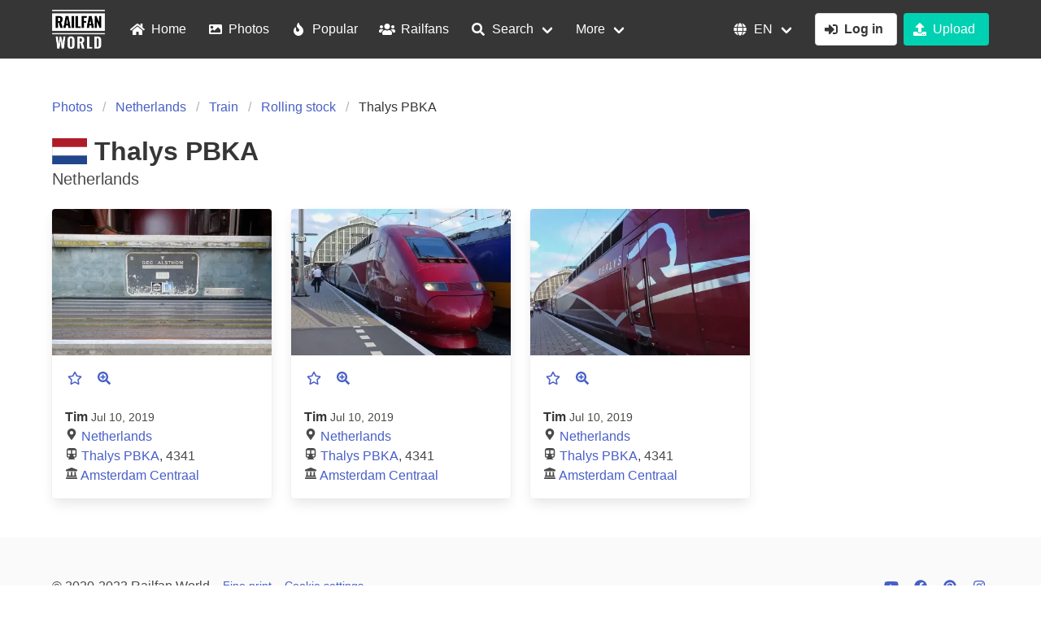

--- FILE ---
content_type: text/html; charset=utf-8
request_url: https://railfanworld.com/photos/netherlands/train/rolling-stock/thalys-pbka
body_size: 17844
content:
<!doctype html>
<html data-n-head-ssr lang="en-AU" data-n-head="%7B%22lang%22:%7B%22ssr%22:%22en-AU%22%7D%7D">
  <head >
    <title>Thalys PBKA - Railfan World</title><meta data-n-head="ssr" name="p:domain_verify" content="15cca39606e55a59887b814df835c2b6"><meta data-n-head="ssr" data-hid="charset" charset="utf-8"><meta data-n-head="ssr" data-hid="viewport" name="viewport" content="width=device-width, initial-scale=1"><meta data-n-head="ssr" data-hid="mobile-web-app-capable" name="mobile-web-app-capable" content="yes"><meta data-n-head="ssr" data-hid="apple-mobile-web-app-title" name="apple-mobile-web-app-title" content="Railfan World"><meta data-n-head="ssr" data-hid="author" name="author" content="Tim Ameye"><meta data-n-head="ssr" data-hid="description" name="description" content="Amazing rail photos and videos from around the world."><meta data-n-head="ssr" data-hid="theme-color" name="theme-color" content="hsl(171, 100%, 41%)"><meta data-n-head="ssr" data-hid="og:type" name="og:type" property="og:type" content="website"><meta data-n-head="ssr" data-hid="og:title" name="og:title" property="og:title" content="Railfan World"><meta data-n-head="ssr" data-hid="og:site_name" name="og:site_name" property="og:site_name" content="Railfan World"><meta data-n-head="ssr" data-hid="og:description" name="og:description" property="og:description" content="Amazing rail photos and videos from around the world."><meta data-n-head="ssr" data-hid="og:url" name="og:url" property="og:url" content="https://railfanworld.com"><meta data-n-head="ssr" data-hid="og:image" name="og:image" property="og:image" content="https://railfanworld.com/_nuxt/icons/icon_512x512.c6cb6b.png"><meta data-n-head="ssr" data-hid="og:image:width" name="og:image:width" property="og:image:width" content="512"><meta data-n-head="ssr" data-hid="og:image:height" name="og:image:height" property="og:image:height" content="512"><meta data-n-head="ssr" data-hid="og:image:type" name="og:image:type" property="og:image:type" content="image/png"><meta data-n-head="ssr" data-hid="i18n-og" property="og:locale" content="en_AU"><meta data-n-head="ssr" data-hid="i18n-og-alt-nl-BE" property="og:locale:alternate" content="nl_BE"><meta data-n-head="ssr" data-hid="i18n-og-alt-fr-BE" property="og:locale:alternate" content="fr_BE"><meta data-n-head="ssr" name="description" content="Netherlands"><link data-n-head="ssr" rel="preconnect" href="https://www.google.com"><link data-n-head="ssr" rel="preconnect" href="https://fonts.gstatic.com"><link data-n-head="ssr" rel="preconnect" href="https://res.cloudinary.com"><link data-n-head="ssr" data-hid="shortcut-icon" rel="shortcut icon" href="/_nuxt/icons/icon_64x64.c6cb6b.png"><link data-n-head="ssr" data-hid="apple-touch-icon" rel="apple-touch-icon" href="/_nuxt/icons/icon_512x512.c6cb6b.png" sizes="512x512"><link data-n-head="ssr" rel="manifest" href="/_nuxt/manifest.aaf9b98f.json" data-hid="manifest"><link data-n-head="ssr" data-hid="i18n-alt-en" rel="alternate" href="https://railfanworld.com/photos/netherlands/train/rolling-stock/thalys-pbka" hreflang="en"><link data-n-head="ssr" data-hid="i18n-alt-en-AU" rel="alternate" href="https://railfanworld.com/photos/netherlands/train/rolling-stock/thalys-pbka" hreflang="en-AU"><link data-n-head="ssr" data-hid="i18n-alt-nl" rel="alternate" href="https://railfanworld.com/nl/photos/netherlands/train/rolling-stock/thalys-pbka" hreflang="nl"><link data-n-head="ssr" data-hid="i18n-alt-nl-BE" rel="alternate" href="https://railfanworld.com/nl/photos/netherlands/train/rolling-stock/thalys-pbka" hreflang="nl-BE"><link data-n-head="ssr" data-hid="i18n-alt-fr" rel="alternate" href="https://railfanworld.com/fr/photos/netherlands/train/rolling-stock/thalys-pbka" hreflang="fr"><link data-n-head="ssr" data-hid="i18n-alt-fr-BE" rel="alternate" href="https://railfanworld.com/fr/photos/netherlands/train/rolling-stock/thalys-pbka" hreflang="fr-BE"><link data-n-head="ssr" data-hid="i18n-xd" rel="alternate" href="https://railfanworld.com/photos/netherlands/train/rolling-stock/thalys-pbka" hreflang="x-default"><link data-n-head="ssr" data-hid="i18n-can" rel="canonical" href="https://railfanworld.com/photos/netherlands/train/rolling-stock/thalys-pbka"><script data-n-head="ssr">var _iub = _iub || [];
          _iub.csConfiguration = {
            reloadOnConsent: true,
            countryDetection: true,
            cookiePolicyInOtherWindow: false,
            enableRemoteConsent: true,
            consentOnContinuedBrowsing: false,
            perPurposeConsent: true,
            lang: "en",
            siteId: 1858641,
            cookiePolicyId: 92129029,
            banner: {
              position: "float-center",
              backgroundOverlay: true,
              fontSize: '1.1em',
              closeButtonDisplay: false,
              acceptButtonDisplay: true,
              acceptButtonColor: '#48c774',
              acceptButtonCaptionColor: "white",
              customizeButtonDisplay: true,
              customizeButtonColor: '#f5f5f5',
              customizeButtonCaptionColor: "#4D4D4D",
              textColor: "#4a4a4a",
              backgroundColor: "white",
              logo: "/_nuxt/img/logo.6440908.png",
              brandBackgroundColor: '#363636',
              brandTextColor: '#ffffff'
            },
          };</script><script data-n-head="ssr" src="https://cdn.iubenda.com/cs/iubenda_cs.js"></script><link rel="preload" href="/_nuxt/eb0abe2.js" as="script"><link rel="preload" href="/_nuxt/fe73fdc.js" as="script"><link rel="preload" href="/_nuxt/css/0b82640.css" as="style"><link rel="preload" href="/_nuxt/003f7e0.js" as="script"><link rel="preload" href="/_nuxt/css/7f96e3e.css" as="style"><link rel="preload" href="/_nuxt/550ad01.js" as="script"><link rel="preload" href="/_nuxt/a2ef0e3.js" as="script"><link rel="preload" href="/_nuxt/css/2974529.css" as="style"><link rel="preload" href="/_nuxt/7e7303d.js" as="script"><link rel="stylesheet" href="/_nuxt/css/0b82640.css"><link rel="stylesheet" href="/_nuxt/css/7f96e3e.css"><link rel="stylesheet" href="/_nuxt/css/2974529.css">
  </head>
  <body >
    <div data-server-rendered="true" id="__nuxt"><!----><div id="__layout"><div id="app"><nav role="navigation" aria-label="main navigation" class="navbar is-dark"><div class="container"><div class="navbar-brand"><a href="/" class="navbar-item nuxt-link-active" style="background-color:transparent !important;padding-right:1rem;"><img alt="Railfan World" src="/_nuxt/img/logo.6440908.png"></a> <a role="button" aria-label="menu" aria-expanded="false" data-target="navbarBasicExample" class="navbar-burger burger"><span aria-hidden="true"></span> <span aria-hidden="true"></span> <span aria-hidden="true"></span></a></div> <div class="navbar-menu"><div class="navbar-start"><a href="/" class="navbar-item nuxt-link-active"><span class="icon is-hidden-desktop-only"><svg aria-hidden="true" focusable="false" data-prefix="fas" data-icon="home" role="img" xmlns="http://www.w3.org/2000/svg" viewBox="0 0 576 512" class="svg-inline--fa fa-home fa-w-18"><path fill="currentColor" d="M280.37 148.26L96 300.11V464a16 16 0 0 0 16 16l112.06-.29a16 16 0 0 0 15.92-16V368a16 16 0 0 1 16-16h64a16 16 0 0 1 16 16v95.64a16 16 0 0 0 16 16.05L464 480a16 16 0 0 0 16-16V300L295.67 148.26a12.19 12.19 0 0 0-15.3 0zM571.6 251.47L488 182.56V44.05a12 12 0 0 0-12-12h-56a12 12 0 0 0-12 12v72.61L318.47 43a48 48 0 0 0-61 0L4.34 251.47a12 12 0 0 0-1.6 16.9l25.5 31A12 12 0 0 0 45.15 301l235.22-193.74a12.19 12.19 0 0 1 15.3 0L530.9 301a12 12 0 0 0 16.9-1.6l25.5-31a12 12 0 0 0-1.7-16.93z"></path></svg></span> <span>Home</span></a> <a href="/photos" class="navbar-item nuxt-link-active"><span class="icon is-hidden-desktop-only"><svg aria-hidden="true" focusable="false" data-prefix="fas" data-icon="image" role="img" xmlns="http://www.w3.org/2000/svg" viewBox="0 0 512 512" class="svg-inline--fa fa-image fa-w-16"><path fill="currentColor" d="M464 448H48c-26.51 0-48-21.49-48-48V112c0-26.51 21.49-48 48-48h416c26.51 0 48 21.49 48 48v288c0 26.51-21.49 48-48 48zM112 120c-30.928 0-56 25.072-56 56s25.072 56 56 56 56-25.072 56-56-25.072-56-56-56zM64 384h384V272l-87.515-87.515c-4.686-4.686-12.284-4.686-16.971 0L208 320l-55.515-55.515c-4.686-4.686-12.284-4.686-16.971 0L64 336v48z"></path></svg></span> <span>Photos</span></a> <a href="/popular" class="navbar-item"><span class="icon is-hidden-desktop-only"><svg aria-hidden="true" focusable="false" data-prefix="fas" data-icon="fire" role="img" xmlns="http://www.w3.org/2000/svg" viewBox="0 0 384 512" class="svg-inline--fa fa-fire fa-w-12"><path fill="currentColor" d="M216 23.86c0-23.8-30.65-32.77-44.15-13.04C48 191.85 224 200 224 288c0 35.63-29.11 64.46-64.85 63.99-35.17-.45-63.15-29.77-63.15-64.94v-85.51c0-21.7-26.47-32.23-41.43-16.5C27.8 213.16 0 261.33 0 320c0 105.87 86.13 192 192 192s192-86.13 192-192c0-170.29-168-193-168-296.14z"></path></svg></span> <span>Popular</span></a> <a href="/railfans" class="navbar-item"><span class="icon is-hidden-desktop-only"><svg aria-hidden="true" focusable="false" data-prefix="fas" data-icon="users" role="img" xmlns="http://www.w3.org/2000/svg" viewBox="0 0 640 512" class="svg-inline--fa fa-users fa-w-20"><path fill="currentColor" d="M96 224c35.3 0 64-28.7 64-64s-28.7-64-64-64-64 28.7-64 64 28.7 64 64 64zm448 0c35.3 0 64-28.7 64-64s-28.7-64-64-64-64 28.7-64 64 28.7 64 64 64zm32 32h-64c-17.6 0-33.5 7.1-45.1 18.6 40.3 22.1 68.9 62 75.1 109.4h66c17.7 0 32-14.3 32-32v-32c0-35.3-28.7-64-64-64zm-256 0c61.9 0 112-50.1 112-112S381.9 32 320 32 208 82.1 208 144s50.1 112 112 112zm76.8 32h-8.3c-20.8 10-43.9 16-68.5 16s-47.6-6-68.5-16h-8.3C179.6 288 128 339.6 128 403.2V432c0 26.5 21.5 48 48 48h288c26.5 0 48-21.5 48-48v-28.8c0-63.6-51.6-115.2-115.2-115.2zm-223.7-13.4C161.5 263.1 145.6 256 128 256H64c-35.3 0-64 28.7-64 64v32c0 17.7 14.3 32 32 32h65.9c6.3-47.4 34.9-87.3 75.2-109.4z"></path></svg></span> <span>Railfans</span></a> <div class="navbar-item has-dropdown is-hoverable"><a class="navbar-link"><span class="icon is-hidden-desktop-only"><svg aria-hidden="true" focusable="false" data-prefix="fas" data-icon="search" role="img" xmlns="http://www.w3.org/2000/svg" viewBox="0 0 512 512" class="svg-inline--fa fa-search fa-w-16"><path fill="currentColor" d="M505 442.7L405.3 343c-4.5-4.5-10.6-7-17-7H372c27.6-35.3 44-79.7 44-128C416 93.1 322.9 0 208 0S0 93.1 0 208s93.1 208 208 208c48.3 0 92.7-16.4 128-44v16.3c0 6.4 2.5 12.5 7 17l99.7 99.7c9.4 9.4 24.6 9.4 33.9 0l28.3-28.3c9.4-9.4 9.4-24.6.1-34zM208 336c-70.7 0-128-57.2-128-128 0-70.7 57.2-128 128-128 70.7 0 128 57.2 128 128 0 70.7-57.2 128-128 128z"></path></svg></span> <span>Search</span></a> <div class="navbar-dropdown"><a href="/rolling-stock" class="navbar-item"><span class="icon"><svg aria-hidden="true" focusable="false" data-prefix="fas" data-icon="subway" role="img" xmlns="http://www.w3.org/2000/svg" viewBox="0 0 448 512" class="svg-inline--fa fa-subway fa-w-14"><path fill="currentColor" d="M448 96v256c0 51.815-61.624 96-130.022 96l62.98 49.721C386.905 502.417 383.562 512 376 512H72c-7.578 0-10.892-9.594-4.957-14.279L130.022 448C61.82 448 0 403.954 0 352V96C0 42.981 64 0 128 0h192c65 0 128 42.981 128 96zM200 232V120c0-13.255-10.745-24-24-24H72c-13.255 0-24 10.745-24 24v112c0 13.255 10.745 24 24 24h104c13.255 0 24-10.745 24-24zm200 0V120c0-13.255-10.745-24-24-24H272c-13.255 0-24 10.745-24 24v112c0 13.255 10.745 24 24 24h104c13.255 0 24-10.745 24-24zm-48 56c-26.51 0-48 21.49-48 48s21.49 48 48 48 48-21.49 48-48-21.49-48-48-48zm-256 0c-26.51 0-48 21.49-48 48s21.49 48 48 48 48-21.49 48-48-21.49-48-48-48z"></path></svg></span> <span>Rolling stock</span></a> <a href="/stations" class="navbar-item"><span class="icon"><svg aria-hidden="true" focusable="false" data-prefix="fas" data-icon="landmark" role="img" xmlns="http://www.w3.org/2000/svg" viewBox="0 0 512 512" class="svg-inline--fa fa-landmark fa-w-16"><path fill="currentColor" d="M501.62 92.11L267.24 2.04a31.958 31.958 0 0 0-22.47 0L10.38 92.11A16.001 16.001 0 0 0 0 107.09V144c0 8.84 7.16 16 16 16h480c8.84 0 16-7.16 16-16v-36.91c0-6.67-4.14-12.64-10.38-14.98zM64 192v160H48c-8.84 0-16 7.16-16 16v48h448v-48c0-8.84-7.16-16-16-16h-16V192h-64v160h-96V192h-64v160h-96V192H64zm432 256H16c-8.84 0-16 7.16-16 16v32c0 8.84 7.16 16 16 16h480c8.84 0 16-7.16 16-16v-32c0-8.84-7.16-16-16-16z"></path></svg></span> <span>Stations</span></a> <a href="/lines" class="navbar-item"><span class="icon"><svg aria-hidden="true" focusable="false" data-prefix="fas" data-icon="map-signs" role="img" xmlns="http://www.w3.org/2000/svg" viewBox="0 0 512 512" class="svg-inline--fa fa-map-signs fa-w-16"><path fill="currentColor" d="M507.31 84.69L464 41.37c-6-6-14.14-9.37-22.63-9.37H288V16c0-8.84-7.16-16-16-16h-32c-8.84 0-16 7.16-16 16v16H56c-13.25 0-24 10.75-24 24v80c0 13.25 10.75 24 24 24h385.37c8.49 0 16.62-3.37 22.63-9.37l43.31-43.31c6.25-6.26 6.25-16.38 0-22.63zM224 496c0 8.84 7.16 16 16 16h32c8.84 0 16-7.16 16-16V384h-64v112zm232-272H288v-32h-64v32H70.63c-8.49 0-16.62 3.37-22.63 9.37L4.69 276.69c-6.25 6.25-6.25 16.38 0 22.63L48 342.63c6 6 14.14 9.37 22.63 9.37H456c13.25 0 24-10.75 24-24v-80c0-13.25-10.75-24-24-24z"></path></svg></span> <span>Lines</span></a></div></div> <div class="navbar-item has-dropdown is-hoverable"><a class="navbar-link">More</a> <div class="navbar-dropdown"><a href="/blog" class="navbar-item"><span class="icon"><svg aria-hidden="true" focusable="false" data-prefix="fas" data-icon="feather-alt" role="img" xmlns="http://www.w3.org/2000/svg" viewBox="0 0 512 512" class="svg-inline--fa fa-feather-alt fa-w-16"><path fill="currentColor" d="M512 0C460.22 3.56 96.44 38.2 71.01 287.61c-3.09 26.66-4.84 53.44-5.99 80.24l178.87-178.69c6.25-6.25 16.4-6.25 22.65 0s6.25 16.38 0 22.63L7.04 471.03c-9.38 9.37-9.38 24.57 0 33.94 9.38 9.37 24.59 9.37 33.98 0l57.13-57.07c42.09-.14 84.15-2.53 125.96-7.36 53.48-5.44 97.02-26.47 132.58-56.54H255.74l146.79-48.88c11.25-14.89 21.37-30.71 30.45-47.12h-81.14l106.54-53.21C500.29 132.86 510.19 26.26 512 0z"></path></svg></span> <span>Blog</span></a> <a href="/videos" class="navbar-item"><span class="icon"><svg aria-hidden="true" focusable="false" data-prefix="fas" data-icon="film" role="img" xmlns="http://www.w3.org/2000/svg" viewBox="0 0 512 512" class="svg-inline--fa fa-film fa-w-16"><path fill="currentColor" d="M488 64h-8v20c0 6.6-5.4 12-12 12h-40c-6.6 0-12-5.4-12-12V64H96v20c0 6.6-5.4 12-12 12H44c-6.6 0-12-5.4-12-12V64h-8C10.7 64 0 74.7 0 88v336c0 13.3 10.7 24 24 24h8v-20c0-6.6 5.4-12 12-12h40c6.6 0 12 5.4 12 12v20h320v-20c0-6.6 5.4-12 12-12h40c6.6 0 12 5.4 12 12v20h8c13.3 0 24-10.7 24-24V88c0-13.3-10.7-24-24-24zM96 372c0 6.6-5.4 12-12 12H44c-6.6 0-12-5.4-12-12v-40c0-6.6 5.4-12 12-12h40c6.6 0 12 5.4 12 12v40zm0-96c0 6.6-5.4 12-12 12H44c-6.6 0-12-5.4-12-12v-40c0-6.6 5.4-12 12-12h40c6.6 0 12 5.4 12 12v40zm0-96c0 6.6-5.4 12-12 12H44c-6.6 0-12-5.4-12-12v-40c0-6.6 5.4-12 12-12h40c6.6 0 12 5.4 12 12v40zm272 208c0 6.6-5.4 12-12 12H156c-6.6 0-12-5.4-12-12v-96c0-6.6 5.4-12 12-12h200c6.6 0 12 5.4 12 12v96zm0-168c0 6.6-5.4 12-12 12H156c-6.6 0-12-5.4-12-12v-96c0-6.6 5.4-12 12-12h200c6.6 0 12 5.4 12 12v96zm112 152c0 6.6-5.4 12-12 12h-40c-6.6 0-12-5.4-12-12v-40c0-6.6 5.4-12 12-12h40c6.6 0 12 5.4 12 12v40zm0-96c0 6.6-5.4 12-12 12h-40c-6.6 0-12-5.4-12-12v-40c0-6.6 5.4-12 12-12h40c6.6 0 12 5.4 12 12v40zm0-96c0 6.6-5.4 12-12 12h-40c-6.6 0-12-5.4-12-12v-40c0-6.6 5.4-12 12-12h40c6.6 0 12 5.4 12 12v40z"></path></svg></span> <span>Videos</span></a> <a href="/rail-trails" class="navbar-item"><span class="icon"><svg aria-hidden="true" focusable="false" data-prefix="fas" data-icon="bicycle" role="img" xmlns="http://www.w3.org/2000/svg" viewBox="0 0 640 512" class="svg-inline--fa fa-bicycle fa-w-20"><path fill="currentColor" d="M512.509 192.001c-16.373-.064-32.03 2.955-46.436 8.495l-77.68-125.153A24 24 0 0 0 368.001 64h-64c-8.837 0-16 7.163-16 16v16c0 8.837 7.163 16 16 16h50.649l14.896 24H256.002v-16c0-8.837-7.163-16-16-16h-87.459c-13.441 0-24.777 10.999-24.536 24.437.232 13.044 10.876 23.563 23.995 23.563h48.726l-29.417 47.52c-13.433-4.83-27.904-7.483-42.992-7.52C58.094 191.83.412 249.012.002 319.236-.413 390.279 57.055 448 128.002 448c59.642 0 109.758-40.793 123.967-96h52.033a24 24 0 0 0 20.406-11.367L410.37 201.77l14.938 24.067c-25.455 23.448-41.385 57.081-41.307 94.437.145 68.833 57.899 127.051 126.729 127.719 70.606.685 128.181-55.803 129.255-125.996 1.086-70.941-56.526-129.72-127.476-129.996zM186.75 265.772c9.727 10.529 16.673 23.661 19.642 38.228h-43.306l23.664-38.228zM128.002 400c-44.112 0-80-35.888-80-80s35.888-80 80-80c5.869 0 11.586.653 17.099 1.859l-45.505 73.509C89.715 331.327 101.213 352 120.002 352h81.3c-12.37 28.225-40.562 48-73.3 48zm162.63-96h-35.624c-3.96-31.756-19.556-59.894-42.383-80.026L237.371 184h127.547l-74.286 120zm217.057 95.886c-41.036-2.165-74.049-35.692-75.627-76.755-.812-21.121 6.633-40.518 19.335-55.263l44.433 71.586c4.66 7.508 14.524 9.816 22.032 5.156l13.594-8.437c7.508-4.66 9.817-14.524 5.156-22.032l-44.468-71.643a79.901 79.901 0 0 1 19.858-2.497c44.112 0 80 35.888 80 80-.001 45.54-38.252 82.316-84.313 79.885z"></path></svg></span> <span>Rail trails</span></a> <hr class="navbar-divider"> <a href="/updates" class="navbar-item"><span class="icon"><svg aria-hidden="true" focusable="false" data-prefix="fas" data-icon="rss" role="img" xmlns="http://www.w3.org/2000/svg" viewBox="0 0 448 512" class="svg-inline--fa fa-rss fa-w-14"><path fill="currentColor" d="M128.081 415.959c0 35.369-28.672 64.041-64.041 64.041S0 451.328 0 415.959s28.672-64.041 64.041-64.041 64.04 28.673 64.04 64.041zm175.66 47.25c-8.354-154.6-132.185-278.587-286.95-286.95C7.656 175.765 0 183.105 0 192.253v48.069c0 8.415 6.49 15.472 14.887 16.018 111.832 7.284 201.473 96.702 208.772 208.772.547 8.397 7.604 14.887 16.018 14.887h48.069c9.149.001 16.489-7.655 15.995-16.79zm144.249.288C439.596 229.677 251.465 40.445 16.503 32.01 7.473 31.686 0 38.981 0 48.016v48.068c0 8.625 6.835 15.645 15.453 15.999 191.179 7.839 344.627 161.316 352.465 352.465.353 8.618 7.373 15.453 15.999 15.453h48.068c9.034-.001 16.329-7.474 16.005-16.504z"></path></svg></span> <span>Updates</span></a> <a href="/about" class="navbar-item"><span class="icon"><svg aria-hidden="true" focusable="false" data-prefix="fas" data-icon="info-circle" role="img" xmlns="http://www.w3.org/2000/svg" viewBox="0 0 512 512" class="svg-inline--fa fa-info-circle fa-w-16"><path fill="currentColor" d="M256 8C119.043 8 8 119.083 8 256c0 136.997 111.043 248 248 248s248-111.003 248-248C504 119.083 392.957 8 256 8zm0 110c23.196 0 42 18.804 42 42s-18.804 42-42 42-42-18.804-42-42 18.804-42 42-42zm56 254c0 6.627-5.373 12-12 12h-88c-6.627 0-12-5.373-12-12v-24c0-6.627 5.373-12 12-12h12v-64h-12c-6.627 0-12-5.373-12-12v-24c0-6.627 5.373-12 12-12h64c6.627 0 12 5.373 12 12v100h12c6.627 0 12 5.373 12 12v24z"></path></svg></span> <span>About</span></a> <a href="/legal" class="navbar-item"><span class="icon"><svg aria-hidden="true" focusable="false" data-prefix="fas" data-icon="balance-scale-right" role="img" xmlns="http://www.w3.org/2000/svg" viewBox="0 0 640 512" class="svg-inline--fa fa-balance-scale-right fa-w-20"><path fill="currentColor" d="M96 464v32c0 8.84 7.16 16 16 16h224c8.84 0 16-7.16 16-16V153.25c4.56-2 8.92-4.35 12.99-7.12l142.05 47.63c8.38 2.81 17.45-1.71 20.26-10.08l10.17-30.34c2.81-8.38-1.71-17.45-10.08-20.26l-128.4-43.05c.42-3.32 1.01-6.6 1.01-10.03 0-44.18-35.82-80-80-80-29.69 0-55.3 16.36-69.11 40.37L132.96.83c-8.38-2.81-17.45 1.71-20.26 10.08l-10.17 30.34c-2.81 8.38 1.71 17.45 10.08 20.26l132 44.26c7.28 21.25 22.96 38.54 43.38 47.47V448H112c-8.84 0-16 7.16-16 16zM0 304c0 44.18 57.31 80 128 80s128-35.82 128-80h-.02c0-15.67 2.08-7.25-85.05-181.51-17.68-35.36-68.22-35.29-85.87 0C-1.32 295.27.02 287.82.02 304H0zm56-16l72-144 72 144H56zm328.02 144H384c0 44.18 57.31 80 128 80s128-35.82 128-80h-.02c0-15.67 2.08-7.25-85.05-181.51-17.68-35.36-68.22-35.29-85.87 0-86.38 172.78-85.04 165.33-85.04 181.51zM440 416l72-144 72 144H440z"></path></svg></span> <span>Fine print</span></a> <hr class="navbar-divider"> <a href="/contact" class="navbar-item"><span class="icon"><svg aria-hidden="true" focusable="false" data-prefix="fas" data-icon="envelope" role="img" xmlns="http://www.w3.org/2000/svg" viewBox="0 0 512 512" class="svg-inline--fa fa-envelope fa-w-16"><path fill="currentColor" d="M502.3 190.8c3.9-3.1 9.7-.2 9.7 4.7V400c0 26.5-21.5 48-48 48H48c-26.5 0-48-21.5-48-48V195.6c0-5 5.7-7.8 9.7-4.7 22.4 17.4 52.1 39.5 154.1 113.6 21.1 15.4 56.7 47.8 92.2 47.6 35.7.3 72-32.8 92.3-47.6 102-74.1 131.6-96.3 154-113.7zM256 320c23.2.4 56.6-29.2 73.4-41.4 132.7-96.3 142.8-104.7 173.4-128.7 5.8-4.5 9.2-11.5 9.2-18.9v-19c0-26.5-21.5-48-48-48H48C21.5 64 0 85.5 0 112v19c0 7.4 3.4 14.3 9.2 18.9 30.6 23.9 40.7 32.4 173.4 128.7 16.8 12.2 50.2 41.8 73.4 41.4z"></path></svg></span> <span>Contact</span></a> <a href="https://www.paypal.com/cgi-bin/webscr?cmd=_s-xclick&amp;hosted_button_id=5KMV4B8PRNEFY&amp;source=ur" rel="noopener" target="_blank" exact-active-class="never-active" class="navbar-item"><span class="icon"><svg aria-hidden="true" focusable="false" data-prefix="fas" data-icon="donate" role="img" xmlns="http://www.w3.org/2000/svg" viewBox="0 0 512 512" class="svg-inline--fa fa-donate fa-w-16"><path fill="currentColor" d="M256 416c114.9 0 208-93.1 208-208S370.9 0 256 0 48 93.1 48 208s93.1 208 208 208zM233.8 97.4V80.6c0-9.2 7.4-16.6 16.6-16.6h11.1c9.2 0 16.6 7.4 16.6 16.6v17c15.5.8 30.5 6.1 43 15.4 5.6 4.1 6.2 12.3 1.2 17.1L306 145.6c-3.8 3.7-9.5 3.8-14 1-5.4-3.4-11.4-5.1-17.8-5.1h-38.9c-9 0-16.3 8.2-16.3 18.3 0 8.2 5 15.5 12.1 17.6l62.3 18.7c25.7 7.7 43.7 32.4 43.7 60.1 0 34-26.4 61.5-59.1 62.4v16.8c0 9.2-7.4 16.6-16.6 16.6h-11.1c-9.2 0-16.6-7.4-16.6-16.6v-17c-15.5-.8-30.5-6.1-43-15.4-5.6-4.1-6.2-12.3-1.2-17.1l16.3-15.5c3.8-3.7 9.5-3.8 14-1 5.4 3.4 11.4 5.1 17.8 5.1h38.9c9 0 16.3-8.2 16.3-18.3 0-8.2-5-15.5-12.1-17.6l-62.3-18.7c-25.7-7.7-43.7-32.4-43.7-60.1.1-34 26.4-61.5 59.1-62.4zM480 352h-32.5c-19.6 26-44.6 47.7-73 64h63.8c5.3 0 9.6 3.6 9.6 8v16c0 4.4-4.3 8-9.6 8H73.6c-5.3 0-9.6-3.6-9.6-8v-16c0-4.4 4.3-8 9.6-8h63.8c-28.4-16.3-53.3-38-73-64H32c-17.7 0-32 14.3-32 32v96c0 17.7 14.3 32 32 32h448c17.7 0 32-14.3 32-32v-96c0-17.7-14.3-32-32-32z"></path></svg></span> <span>Donate</span></a></div></div></div> <div class="navbar-end"><div class="navbar-item has-dropdown is-hoverable"><a class="navbar-link"><span class="icon"><svg aria-hidden="true" focusable="false" data-prefix="fas" data-icon="globe" role="img" xmlns="http://www.w3.org/2000/svg" viewBox="0 0 496 512" class="svg-inline--fa fa-globe fa-w-16"><path fill="currentColor" d="M336.5 160C322 70.7 287.8 8 248 8s-74 62.7-88.5 152h177zM152 256c0 22.2 1.2 43.5 3.3 64h185.3c2.1-20.5 3.3-41.8 3.3-64s-1.2-43.5-3.3-64H155.3c-2.1 20.5-3.3 41.8-3.3 64zm324.7-96c-28.6-67.9-86.5-120.4-158-141.6 24.4 33.8 41.2 84.7 50 141.6h108zM177.2 18.4C105.8 39.6 47.8 92.1 19.3 160h108c8.7-56.9 25.5-107.8 49.9-141.6zM487.4 192H372.7c2.1 21 3.3 42.5 3.3 64s-1.2 43-3.3 64h114.6c5.5-20.5 8.6-41.8 8.6-64s-3.1-43.5-8.5-64zM120 256c0-21.5 1.2-43 3.3-64H8.6C3.2 212.5 0 233.8 0 256s3.2 43.5 8.6 64h114.6c-2-21-3.2-42.5-3.2-64zm39.5 96c14.5 89.3 48.7 152 88.5 152s74-62.7 88.5-152h-177zm159.3 141.6c71.4-21.2 129.4-73.7 158-141.6h-108c-8.8 56.9-25.6 107.8-50 141.6zM19.3 352c28.6 67.9 86.5 120.4 158 141.6-24.4-33.8-41.2-84.7-50-141.6h-108z"></path></svg></span> <span>EN</span></a> <div class="navbar-dropdown is-right"><a exact-active-class="never-active" href="/nl/photos/netherlands/train/rolling-stock/thalys-pbka" class="navbar-item">
                Nederlands
              </a><a exact-active-class="never-active" href="/fr/photos/netherlands/train/rolling-stock/thalys-pbka" class="navbar-item">
                français
              </a></div></div> <div class="navbar-item"><div class="buttons"><a href="/account/log-in" class="button"><span class="icon"><svg aria-hidden="true" focusable="false" data-prefix="fas" data-icon="sign-in-alt" role="img" xmlns="http://www.w3.org/2000/svg" viewBox="0 0 512 512" class="svg-inline--fa fa-sign-in-alt fa-w-16"><path fill="currentColor" d="M416 448h-84c-6.6 0-12-5.4-12-12v-40c0-6.6 5.4-12 12-12h84c17.7 0 32-14.3 32-32V160c0-17.7-14.3-32-32-32h-84c-6.6 0-12-5.4-12-12V76c0-6.6 5.4-12 12-12h84c53 0 96 43 96 96v192c0 53-43 96-96 96zm-47-201L201 79c-15-15-41-4.5-41 17v96H24c-13.3 0-24 10.7-24 24v96c0 13.3 10.7 24 24 24h136v96c0 21.5 26 32 41 17l168-168c9.3-9.4 9.3-24.6 0-34z"></path></svg></span> <strong>Log in</strong></a> <a href="/account/photos/upload" class="button is-primary"><span class="icon"><svg aria-hidden="true" focusable="false" data-prefix="fas" data-icon="upload" role="img" xmlns="http://www.w3.org/2000/svg" viewBox="0 0 512 512" class="svg-inline--fa fa-upload fa-w-16"><path fill="currentColor" d="M296 384h-80c-13.3 0-24-10.7-24-24V192h-87.7c-17.8 0-26.7-21.5-14.1-34.1L242.3 5.7c7.5-7.5 19.8-7.5 27.3 0l152.2 152.2c12.6 12.6 3.7 34.1-14.1 34.1H320v168c0 13.3-10.7 24-24 24zm216-8v112c0 13.3-10.7 24-24 24H24c-13.3 0-24-10.7-24-24V376c0-13.3 10.7-24 24-24h136v8c0 30.9 25.1 56 56 56h80c30.9 0 56-25.1 56-56v-8h136c13.3 0 24 10.7 24 24zm-124 88c0-11-9-20-20-20s-20 9-20 20 9 20 20 20 20-9 20-20zm64 0c0-11-9-20-20-20s-20 9-20 20 9 20 20 20 20-9 20-20z"></path></svg></span> <span>Upload </span></a></div></div></div></div></div></nav> <main id="main" role="main"><div><section class="section"><div class="container"><nav aria-label="breadcrumbs" class="breadcrumb"><ul><li><a href="/photos" class="nuxt-link-active">Photos</a></li> <li><a href="/photos/netherlands" class="nuxt-link-active">Netherlands</a></li> <li><a href="/photos/netherlands" class="nuxt-link-active">Train</a></li> <li><a href="/photos/netherlands/train/rolling-stock" class="nuxt-link-active">Rolling stock</a></li> <li class="is-active"><a href="#" aria-current="page">Thalys PBKA</a></li></ul></nav> <h1 class="title"><span class="fi fi-nl"></span>
        Thalys PBKA
      </h1> <p class="subtitle">Netherlands</p> <div><div data-v-c62d97b8><div show-edit="true" class="modal is-hidden-mobile" data-v-c62d97b8><div class="modal-background"></div> <div class="modal-card"><header class="modal-card-head"><p class="modal-card-title">Thalys PBKA</p> <button aria-label="close" class="delete"></button></header> <section class="modal-card-body"></section> <footer class="modal-card-foot" style="justify-content:space-between;"><div class="is-pulled-left"><div class="field has-addons"><p class="control"><a class="button"><span class="icon"><svg aria-hidden="true" focusable="false" data-prefix="far" data-icon="star" role="img" xmlns="http://www.w3.org/2000/svg" viewBox="0 0 576 512" class="svg-inline--fa fa-star fa-w-18"><path fill="currentColor" d="M528.1 171.5L382 150.2 316.7 17.8c-11.7-23.6-45.6-23.9-57.4 0L194 150.2 47.9 171.5c-26.2 3.8-36.7 36.1-17.7 54.6l105.7 103-25 145.5c-4.5 26.3 23.2 46 46.4 33.7L288 439.6l130.7 68.7c23.2 12.2 50.9-7.4 46.4-33.7l-25-145.5 105.7-103c19-18.5 8.5-50.8-17.7-54.6zM388.6 312.3l23.7 138.4L288 385.4l-124.3 65.3 23.7-138.4-100.6-98 139-20.2 62.2-126 62.2 126 139 20.2-100.6 98z"></path></svg></span> <span>
    Add
  </span></a></p></div></div> <div class="is-pulled-right"><div class="field has-addons"><p class="control"><button disabled="disabled" class="button"><span class="icon"><svg aria-hidden="true" focusable="false" data-prefix="fas" data-icon="chevron-left" role="img" xmlns="http://www.w3.org/2000/svg" viewBox="0 0 320 512" class="svg-inline--fa fa-chevron-left fa-w-10"><path fill="currentColor" d="M34.52 239.03L228.87 44.69c9.37-9.37 24.57-9.37 33.94 0l22.67 22.67c9.36 9.36 9.37 24.52.04 33.9L131.49 256l154.02 154.75c9.34 9.38 9.32 24.54-.04 33.9l-22.67 22.67c-9.37 9.37-24.57 9.37-33.94 0L34.52 272.97c-9.37-9.37-9.37-24.57 0-33.94z"></path></svg></span> <span class="is-hidden-mobile">Previous</span></button></p> <p class="control"><button disabled="disabled" class="button"><span class="is-hidden-mobile">Next</span> <span class="icon"><svg aria-hidden="true" focusable="false" data-prefix="fas" data-icon="chevron-right" role="img" xmlns="http://www.w3.org/2000/svg" viewBox="0 0 320 512" class="svg-inline--fa fa-chevron-right fa-w-10"><path fill="currentColor" d="M285.476 272.971L91.132 467.314c-9.373 9.373-24.569 9.373-33.941 0l-22.667-22.667c-9.357-9.357-9.375-24.522-.04-33.901L188.505 256 34.484 101.255c-9.335-9.379-9.317-24.544.04-33.901l22.667-22.667c9.373-9.373 24.569-9.373 33.941 0L285.475 239.03c9.373 9.372 9.373 24.568.001 33.941z"></path></svg></span></button></p></div></div></footer></div></div> <div class="columns is-multiline" data-v-c62d97b8></div> <!----></div> <div class="columns is-multiline"><div class="column is-one-third-tablet is-one-quarter-desktop"><div class="vue-content-placeholders vue-content-placeholders-is-animated"><div class="vue-content-placeholders-img"></div> <div class="vue-content-placeholders-text"><div class="vue-content-placeholders-text__line"></div><div class="vue-content-placeholders-text__line"></div><div class="vue-content-placeholders-text__line"></div></div></div></div><div class="column is-one-third-tablet is-one-quarter-desktop"><div class="vue-content-placeholders vue-content-placeholders-is-animated"><div class="vue-content-placeholders-img"></div> <div class="vue-content-placeholders-text"><div class="vue-content-placeholders-text__line"></div><div class="vue-content-placeholders-text__line"></div><div class="vue-content-placeholders-text__line"></div></div></div></div><div class="column is-one-third-tablet is-one-quarter-desktop"><div class="vue-content-placeholders vue-content-placeholders-is-animated"><div class="vue-content-placeholders-img"></div> <div class="vue-content-placeholders-text"><div class="vue-content-placeholders-text__line"></div><div class="vue-content-placeholders-text__line"></div><div class="vue-content-placeholders-text__line"></div></div></div></div><div class="column is-one-third-tablet is-one-quarter-desktop"><div class="vue-content-placeholders vue-content-placeholders-is-animated"><div class="vue-content-placeholders-img"></div> <div class="vue-content-placeholders-text"><div class="vue-content-placeholders-text__line"></div><div class="vue-content-placeholders-text__line"></div><div class="vue-content-placeholders-text__line"></div></div></div></div><div class="column is-one-third-tablet is-one-quarter-desktop"><div class="vue-content-placeholders vue-content-placeholders-is-animated"><div class="vue-content-placeholders-img"></div> <div class="vue-content-placeholders-text"><div class="vue-content-placeholders-text__line"></div><div class="vue-content-placeholders-text__line"></div><div class="vue-content-placeholders-text__line"></div></div></div></div><div class="column is-one-third-tablet is-one-quarter-desktop"><div class="vue-content-placeholders vue-content-placeholders-is-animated"><div class="vue-content-placeholders-img"></div> <div class="vue-content-placeholders-text"><div class="vue-content-placeholders-text__line"></div><div class="vue-content-placeholders-text__line"></div><div class="vue-content-placeholders-text__line"></div></div></div></div><div class="column is-one-third-tablet is-one-quarter-desktop"><div class="vue-content-placeholders vue-content-placeholders-is-animated"><div class="vue-content-placeholders-img"></div> <div class="vue-content-placeholders-text"><div class="vue-content-placeholders-text__line"></div><div class="vue-content-placeholders-text__line"></div><div class="vue-content-placeholders-text__line"></div></div></div></div><div class="column is-one-third-tablet is-one-quarter-desktop"><div class="vue-content-placeholders vue-content-placeholders-is-animated"><div class="vue-content-placeholders-img"></div> <div class="vue-content-placeholders-text"><div class="vue-content-placeholders-text__line"></div><div class="vue-content-placeholders-text__line"></div><div class="vue-content-placeholders-text__line"></div></div></div></div></div></div></div></section></div></main> <footer role="contentinfo" class="footer"><div class="container level"><div class="level-left"><p class="level-item">© 2020-2023 Railfan World.</p> <p class="level-item"><small><a href="/legal">Fine print</a></small>.
        </p> <p class="level-item"><small><a href="#" class="iubenda-cs-preferences-link">Cookie settings</a></small>.
        </p></div> <div class="level-right"><a href="https://www.youtube.com/c/railfanworld" rel="noopener" target="_blank" class="level-item"><span class="icon"><svg aria-hidden="true" focusable="false" data-prefix="fab" data-icon="youtube" role="img" xmlns="http://www.w3.org/2000/svg" viewBox="0 0 576 512" class="svg-inline--fa fa-youtube fa-w-18"><path fill="currentColor" d="M549.655 124.083c-6.281-23.65-24.787-42.276-48.284-48.597C458.781 64 288 64 288 64S117.22 64 74.629 75.486c-23.497 6.322-42.003 24.947-48.284 48.597-11.412 42.867-11.412 132.305-11.412 132.305s0 89.438 11.412 132.305c6.281 23.65 24.787 41.5 48.284 47.821C117.22 448 288 448 288 448s170.78 0 213.371-11.486c23.497-6.321 42.003-24.171 48.284-47.821 11.412-42.867 11.412-132.305 11.412-132.305s0-89.438-11.412-132.305zm-317.51 213.508V175.185l142.739 81.205-142.739 81.201z"></path></svg></span><span class="is-hidden-tablet">YouTube</span></a> <a href="https://facebook.com/railfanworldcom" rel="noopener" target="_blank" class="level-item"><span class="icon"><svg aria-hidden="true" focusable="false" data-prefix="fab" data-icon="facebook" role="img" xmlns="http://www.w3.org/2000/svg" viewBox="0 0 512 512" class="svg-inline--fa fa-facebook fa-w-16"><path fill="currentColor" d="M504 256C504 119 393 8 256 8S8 119 8 256c0 123.78 90.69 226.38 209.25 245V327.69h-63V256h63v-54.64c0-62.15 37-96.48 93.67-96.48 27.14 0 55.52 4.84 55.52 4.84v61h-31.28c-30.8 0-40.41 19.12-40.41 38.73V256h68.78l-11 71.69h-57.78V501C413.31 482.38 504 379.78 504 256z"></path></svg></span><span class="is-hidden-tablet">Facebook</span></a> <a href="https://www.pinterest.com/railfanworld" rel="noopener" target="_blank" class="level-item"><span class="icon"><svg aria-hidden="true" focusable="false" data-prefix="fab" data-icon="pinterest" role="img" xmlns="http://www.w3.org/2000/svg" viewBox="0 0 496 512" class="svg-inline--fa fa-pinterest fa-w-16"><path fill="currentColor" d="M496 256c0 137-111 248-248 248-25.6 0-50.2-3.9-73.4-11.1 10.1-16.5 25.2-43.5 30.8-65 3-11.6 15.4-59 15.4-59 8.1 15.4 31.7 28.5 56.8 28.5 74.8 0 128.7-68.8 128.7-154.3 0-81.9-66.9-143.2-152.9-143.2-107 0-163.9 71.8-163.9 150.1 0 36.4 19.4 81.7 50.3 96.1 4.7 2.2 7.2 1.2 8.3-3.3.8-3.4 5-20.3 6.9-28.1.6-2.5.3-4.7-1.7-7.1-10.1-12.5-18.3-35.3-18.3-56.6 0-54.7 41.4-107.6 112-107.6 60.9 0 103.6 41.5 103.6 100.9 0 67.1-33.9 113.6-78 113.6-24.3 0-42.6-20.1-36.7-44.8 7-29.5 20.5-61.3 20.5-82.6 0-19-10.2-34.9-31.4-34.9-24.9 0-44.9 25.7-44.9 60.2 0 22 7.4 36.8 7.4 36.8s-24.5 103.8-29 123.2c-5 21.4-3 51.6-.9 71.2C65.4 450.9 0 361.1 0 256 0 119 111 8 248 8s248 111 248 248z"></path></svg></span><span class="is-hidden-tablet">Pinterest</span></a> <a href="https://www.instagram.com/railfanworld" rel="noopener" target="_blank" class="level-item"><span class="icon"><svg aria-hidden="true" focusable="false" data-prefix="fab" data-icon="instagram" role="img" xmlns="http://www.w3.org/2000/svg" viewBox="0 0 448 512" class="svg-inline--fa fa-instagram fa-w-14"><path fill="currentColor" d="M224.1 141c-63.6 0-114.9 51.3-114.9 114.9s51.3 114.9 114.9 114.9S339 319.5 339 255.9 287.7 141 224.1 141zm0 189.6c-41.1 0-74.7-33.5-74.7-74.7s33.5-74.7 74.7-74.7 74.7 33.5 74.7 74.7-33.6 74.7-74.7 74.7zm146.4-194.3c0 14.9-12 26.8-26.8 26.8-14.9 0-26.8-12-26.8-26.8s12-26.8 26.8-26.8 26.8 12 26.8 26.8zm76.1 27.2c-1.7-35.9-9.9-67.7-36.2-93.9-26.2-26.2-58-34.4-93.9-36.2-37-2.1-147.9-2.1-184.9 0-35.8 1.7-67.6 9.9-93.9 36.1s-34.4 58-36.2 93.9c-2.1 37-2.1 147.9 0 184.9 1.7 35.9 9.9 67.7 36.2 93.9s58 34.4 93.9 36.2c37 2.1 147.9 2.1 184.9 0 35.9-1.7 67.7-9.9 93.9-36.2 26.2-26.2 34.4-58 36.2-93.9 2.1-37 2.1-147.8 0-184.8zM398.8 388c-7.8 19.6-22.9 34.7-42.6 42.6-29.5 11.7-99.5 9-132.1 9s-102.7 2.6-132.1-9c-19.6-7.8-34.7-22.9-42.6-42.6-11.7-29.5-9-99.5-9-132.1s-2.6-102.7 9-132.1c7.8-19.6 22.9-34.7 42.6-42.6 29.5-11.7 99.5-9 132.1-9s102.7-2.6 132.1 9c19.6 7.8 34.7 22.9 42.6 42.6 11.7 29.5 9 99.5 9 132.1s2.7 102.7-9 132.1z"></path></svg></span><span class="is-hidden-tablet">Instagram</span></a></div></div></footer></div></div></div><script>window.__NUXT__=(function(a,b,c,d,e,f,g,h,i,j,k,l,m,n,o,p,q,r,s,t,u,v,w,x,y,z,A,B,C,D,E,F,G,H,I,J,K,L,M,N,O,P,Q,R,S,T,U,V,W,X,Y,Z,_,$,aa,ab,ac,ad,ae,af,ag,ah,ai,aj,ak,al,am,an,ao,ap,aq,ar,as,at,au,av,aw,ax,ay,az,aA,aB,aC,aD,aE,aF,aG,aH,aI,aJ,aK,aL,aM,aN,aO,aP,aQ,aR,aS,aT,aU,aV,aW,aX,aY,aZ,a_,a$,ba,bb,bc,bd,be,bf,bg,bh,bi,bj){_.nbOfPhotos=39;_.nbOfAlbums=d;_._id=$;_.thumbnail={_id:"5de49c562c58b46ce7458a2c",path:"albums\u002Fnetherlands\u002F2016\u002Famsterdam-centraal\u002FDSC03444.jpg",placeholder:"data:image\u002Fgif;base64,R0lGODlhAQABAIABACYlKQAAACwAAAAAAQABAAACAkQBAA=="};_.flag="nl";_.slug="netherlands";_.nameEN="Netherlands";_.nameNL="Nederland";_.nameFR="Pays-Bas";aa._id=ab;aa.slug=ac;aa.i18n=ac;ad.slug=ae;ad.i18n=af;ad.modelName="RollingStock";ad.modelFile=ae;ad.photoProperty=af;ad.photoQuery="rollingStockId";return {layout:"default",data:[{country:_,category:aa,assetType:ad,item:{operators:["5e9cf7510fa7d80008bafe5f"],manufacturers:["5e942b0c60366700083898f4"],nbOfPhotos:48,_id:ag,nameEN:e,nameFR:e,nameNL:e,quantity:b,wikidata:"Q1058839",name:e,createdAt:"2020-04-20T01:13:53.690Z",updatedAt:"2025-08-06T19:11:18.952Z",__v:d,slug:"thalys-pbka",category:ab,thumbnail:{_id:"5de49cce2c58b46ce7458baa",path:"albums\u002Fbelgium\u002F2004\u002Fliege-guillemins\u002FDSC03581.jpg",placeholder:"data:image\u002Fgif;base64,R0lGODlhAQABAIABADMaHQAAACwAAAAAAQABAAACAkQBAA=="}},photoQuery:{countryId:$,rollingStockId:ag}}],fetch:{},error:b,state:{account:{user:b,preferredCountry:b,preferredCategory:b},common:{countries:[{nbOfPhotos:a,nbOfAlbums:a,_id:"60c594f830bfff2c8e0944dd",slug:"wales",nameEN:ah,nameNL:ah,nameFR:"pays de Galles",flag:b},{nbOfPhotos:a,nbOfAlbums:a,_id:"60c594f830bfff2c8e0944ea",slug:"galicia",nameEN:"Galicia",nameNL:"Galicië",nameFR:"Galice",flag:b},{nbOfPhotos:a,nbOfAlbums:a,_id:"60c594f830bfff2c8e0944eb",slug:"somaliland",nameEN:f,nameNL:f,nameFR:f,flag:b},{nbOfPhotos:a,nbOfAlbums:a,_id:"60c594f830bfff2c8e0944ec",slug:"imperial-state-of-iran",nameEN:"Imperial State of Iran",nameNL:"Keizerrijk Iran",nameFR:"État impérial d'Iran",flag:b},{nbOfPhotos:a,nbOfAlbums:a,_id:"60c594f830bfff2c8e0944ed",slug:"gagauzia",nameEN:"Gagauzia",nameNL:"Gagaoezië",nameFR:"Gagaouzie",flag:b},{nbOfPhotos:a,nbOfAlbums:a,_id:"60c594f830bfff2c8e0944ee",slug:"danish-realm",nameEN:"Danish Realm",nameNL:"Koninkrijk Denemarken",nameFR:"Royaume du Danemark",flag:b},{nbOfPhotos:a,nbOfAlbums:a,_id:"60c594f830bfff2c8e0944ef",slug:"transnistria",nameEN:"Transnistria",nameNL:"Transnistrië",nameFR:"Transnistrie",flag:b},{nbOfPhotos:a,nbOfAlbums:a,_id:"60c594f830bfff2c8e0944f0",slug:"republic-of-artsakh",nameEN:"Republic of Artsakh",nameNL:"republiek Artsach",nameFR:"Artsakh",flag:b},{nbOfPhotos:a,nbOfAlbums:a,_id:"60c594f830bfff2c8e0944e5",slug:"andorra",nameEN:ai,nameNL:ai,nameFR:"Andorre",flag:"ad"},{nbOfPhotos:a,nbOfAlbums:a,_id:"5fbc9431a0696d053ed714ac",slug:"united-arab-emirates",nameEN:"United Arab Emirates",nameNL:"Verenigde Arabische Emiraten",nameFR:"Émirats arabes unis",flag:"ae"},{nbOfPhotos:a,nbOfAlbums:a,_id:"5fbc9431a0696d053ed714b0",slug:"afghanistan",nameEN:g,nameNL:g,nameFR:g,flag:"af"},{nbOfPhotos:a,nbOfAlbums:a,_id:"5fbc9431a0696d053ed7146c",slug:"antigua-and-barbuda",nameEN:"Antigua and Barbuda",nameNL:"Antigua en Barbuda",nameFR:"Antigua-et-Barbuda",flag:"ag"},{nbOfPhotos:a,nbOfAlbums:a,_id:"60c594f830bfff2c8e0944e4",slug:"albania",nameEN:"Albania",nameNL:"Albanië",nameFR:"Albanie",flag:"al"},{nbOfPhotos:a,nbOfAlbums:a,_id:"60c594f830bfff2c8e0944e9",slug:"angola",nameEN:h,nameNL:h,nameFR:h,flag:"ao"},{nbOfPhotos:a,nbOfAlbums:a,_id:"5fbc9431a0696d053ed71438",slug:"argentina",nameEN:"Argentina",nameNL:"Argentinië",nameFR:"Argentine",flag:"ar"},{nbOfPhotos:a,nbOfAlbums:a,_id:"5fbc9431a0696d053ed714a7",slug:"american-samoa",nameEN:"American Samoa",nameNL:"Amerikaans-Samoa",nameFR:"Samoa américaines",flag:"as"},{nbOfPhotos:a,nbOfAlbums:a,_id:"5fbc9431a0696d053ed71440",slug:"austria",nameEN:"Austria",nameNL:"Oostenrijk",nameFR:"Autriche",flag:"at"},{nbOfPhotos:523,nbOfAlbums:41,_id:"5de49ab52c58b46ce745852e",thumbnail:{_id:"5de49ad92c58b46ce7458597",path:"albums\u002Faustralia\u002F2017\u002Fsydney-trains-oscar\u002F1.jpg",placeholder:"data:image\u002Fgif;base64,R0lGODlhAQABAIABABIWHwAAACwAAAAAAQABAAACAkQBAA=="},flag:"au",slug:"australia",nameEN:"Australia",nameNL:"Australië",nameFR:"Australie"},{nbOfPhotos:a,nbOfAlbums:a,_id:"5fbc9431a0696d053ed714a9",slug:"aruba",nameEN:i,nameNL:i,nameFR:i,flag:"aw"},{nbOfPhotos:a,nbOfAlbums:a,_id:"5fbc9431a0696d053ed7146d",slug:"barbados",nameEN:aj,nameNL:aj,nameFR:"Barbade",flag:"bb"},{nbOfPhotos:a,nbOfAlbums:a,_id:"5fbc9431a0696d053ed714b1",slug:"bangladesh",nameEN:j,nameNL:j,nameFR:j,flag:"bd"},{nbOfPhotos:513,nbOfAlbums:ak,_id:"5de49ab32c58b46ce7458528",thumbnail:{_id:"5de49b6e2c58b46ce745875d",path:"albums\u002Fbelgium\u002F2004\u002Fantwerpen-centraal\u002Fantwerpen-010.jpg",placeholder:"data:image\u002Fgif;base64,R0lGODlhAQABAIABAEElIgAAACwAAAAAAQABAAACAkQBAA=="},flag:"be",slug:"belgium",nameEN:"Belgium",nameNL:"België",nameFR:"Belgique"},{nbOfPhotos:a,nbOfAlbums:a,_id:"5fbc9431a0696d053ed714bf",slug:"burkina-faso",nameEN:k,nameNL:k,nameFR:k,flag:"bf"},{nbOfPhotos:c,nbOfAlbums:a,_id:"5fbc9431a0696d053ed71466",slug:"bulgaria",nameEN:"Bulgaria",nameNL:"Bulgarije",nameFR:"Bulgarie",flag:"bg",thumbnail:{_id:"62098ccd24071800b5610ccb",path:"uploads\u002Fmz8qiuwxxy9nx23y05nj.jpg",placeholder:"data:image\u002Fgif;base64,R0lGODlhAQABAIABAHeZ2AAAACwAAAAAAQABAAACAkQBAA=="}},{nbOfPhotos:a,nbOfAlbums:a,_id:"5fbc9431a0696d053ed71436",slug:"bahrain",nameEN:"Bahrain",nameNL:"Bahrein",nameFR:"Bahreïn",flag:"bh"},{nbOfPhotos:a,nbOfAlbums:a,_id:"5fbc9431a0696d053ed714c0",slug:"burundi",nameEN:l,nameNL:l,nameFR:l,flag:"bi"},{nbOfPhotos:a,nbOfAlbums:a,_id:"5fbc9431a0696d053ed714bd",slug:"benin",nameEN:al,nameNL:al,nameFR:"Bénin",flag:"bj"},{nbOfPhotos:a,nbOfAlbums:a,_id:"5fbc9431a0696d053ed714b4",slug:"brunei",nameEN:m,nameNL:m,nameFR:m,flag:"bn"},{nbOfPhotos:a,nbOfAlbums:a,_id:"5fbc9431a0696d053ed7145c",slug:"bolivia",nameEN:am,nameNL:am,nameFR:"Bolivie",flag:"bo"},{nbOfPhotos:d,nbOfAlbums:a,_id:"5fbc9431a0696d053ed7145d",slug:"brazil",nameEN:"Brazil",nameNL:"Brazilië",nameFR:"Brésil",flag:"br",thumbnail:{_id:"5fbd813d2b59f300ba02c25f",path:"uploads\u002Fgibuh2o9dp7v53elyios.jpg",placeholder:"data:image\u002Fgif;base64,R0lGODlhAQABAIABAIfF7gAAACwAAAAAAQABAAACAkQBAA=="}},{nbOfPhotos:a,nbOfAlbums:a,_id:"5fbc9431a0696d053ed7146a",slug:"the-bahamas",nameEN:"The Bahamas",nameNL:"Bahama's",nameFR:"Bahamas",flag:"bs"},{nbOfPhotos:a,nbOfAlbums:a,_id:"5fbc9431a0696d053ed714b3",slug:"bhutan",nameEN:an,nameNL:an,nameFR:"Bhoutan",flag:"bt"},{nbOfPhotos:a,nbOfAlbums:a,_id:"5fbc9431a0696d053ed714be",slug:"botswana",nameEN:n,nameNL:n,nameFR:n,flag:"bw"},{nbOfPhotos:a,nbOfAlbums:a,_id:"60c594f830bfff2c8e0944e2",slug:"belarus",nameEN:"Belarus",nameNL:"Wit-Rusland",nameFR:"Biélorussie",flag:"by"},{nbOfPhotos:a,nbOfAlbums:a,_id:"5fbc9431a0696d053ed7142c",slug:"canada",nameEN:o,nameNL:o,nameFR:o,flag:"ca"},{nbOfPhotos:a,nbOfAlbums:a,_id:"5fbc9431a0696d053ed714c3",slug:"democratic-republic-of-the-congo",nameEN:"Democratic Republic of the Congo",nameNL:"Congo-Kinshasa",nameFR:"République démocratique du Congo",flag:"cd"},{nbOfPhotos:a,nbOfAlbums:a,_id:"5fbc9431a0696d053ed714b7",slug:"central-african-republic",nameEN:"Central African Republic",nameNL:"Centraal-Afrikaanse Republiek",nameFR:"République centrafricaine",flag:"cf"},{nbOfPhotos:a,nbOfAlbums:a,_id:"5fbc9431a0696d053ed714c2",slug:"republic-of-the-congo",nameEN:"Republic of the Congo",nameNL:"Congo-Brazzaville",nameFR:"République du Congo",flag:"cg"},{nbOfPhotos:a,nbOfAlbums:a,_id:"60c594f830bfff2c8e0944e0",slug:"switzerland",nameEN:"Switzerland",nameNL:"Zwitserland",nameFR:"Suisse",flag:"ch"},{nbOfPhotos:a,nbOfAlbums:a,_id:"5fbc9431a0696d053ed7147a",slug:"ivory-coast",nameEN:"Ivory Coast",nameNL:"Ivoorkust",nameFR:"Côte d'Ivoire",flag:"ci"},{nbOfPhotos:a,nbOfAlbums:a,_id:"5fbc9431a0696d053ed714ad",slug:"cook-islands",nameEN:"Cook Islands",nameNL:"Cookeilanden",nameFR:"Îles Cook",flag:"ck"},{nbOfPhotos:a,nbOfAlbums:a,_id:"5fbc9431a0696d053ed71433",slug:"chile",nameEN:"Chile",nameNL:ao,nameFR:ao,flag:"cl"},{nbOfPhotos:a,nbOfAlbums:a,_id:"5fbc9431a0696d053ed7147c",slug:"cameroon",nameEN:"Cameroon",nameNL:"Kameroen",nameFR:"Cameroun",flag:"cm"},{nbOfPhotos:27,nbOfAlbums:a,_id:"5fbc9431a0696d053ed7145a",slug:"china",nameEN:ap,nameNL:ap,nameFR:"Chine",flag:"cn",thumbnail:{_id:"63c6a6fde67c7600d797f29f",path:"uploads\u002Fivxwdwwikrzr7pcolcg9.jpg",placeholder:"data:image\u002Fgif;base64,R0lGODlhAQABAIABANDJwQAAACwAAAAAAQABAAACAkQBAA=="}},{nbOfPhotos:a,nbOfAlbums:a,_id:"5fbc9431a0696d053ed7145b",slug:"colombia",nameEN:aq,nameNL:aq,nameFR:"Colombie",flag:"co"},{nbOfPhotos:a,nbOfAlbums:a,_id:"5fbc9431a0696d053ed7147b",slug:"costa-rica",nameEN:p,nameNL:p,nameFR:p,flag:"cr"},{nbOfPhotos:a,nbOfAlbums:a,_id:"60c594f830bfff2c8e0944e8",slug:"cuba",nameEN:q,nameNL:q,nameFR:q,flag:"cu"},{nbOfPhotos:a,nbOfAlbums:a,_id:"5fbc9431a0696d053ed7147d",slug:"cape-verde",nameEN:"Cape Verde",nameNL:"Kaapverdië",nameFR:"Cap-Vert",flag:"cv"},{nbOfPhotos:a,nbOfAlbums:a,_id:"60c594f830bfff2c8e0944e6",slug:"cyprus",nameEN:ar,nameNL:ar,nameFR:"Chypre",flag:"cy"},{nbOfPhotos:c,nbOfAlbums:a,_id:"60c594f830bfff2c8e0944e3",slug:"czech-republic",nameEN:"Czech Republic",nameNL:"Tsjechië",nameFR:"Tchéquie",flag:"cz",thumbnail:{_id:"677dc73fe10b6300d7fbfd61",path:"uploads\u002Ff8gumbbr1utckqktdwn2.jpg",placeholder:"data:image\u002Fgif;base64,R0lGODlhAQABAIABANjNtAAAACwAAAAAAQABAAACAkQBAA=="}},{nbOfPhotos:151,nbOfAlbums:8,_id:"5de49ab42c58b46ce7458529",thumbnail:{_id:"5de49bba2c58b46ce7458846",path:"albums\u002Fgermany\u002F2014\u002Fkoln-hauptbahnhof\u002FDSC_7817.jpg",placeholder:"data:image\u002Fgif;base64,R0lGODlhAQABAIABANnm8QAAACwAAAAAAQABAAACAkQBAA=="},flag:"de",slug:"germany",nameEN:"Germany",nameNL:"Duitsland",nameFR:"Allemagne"},{nbOfPhotos:a,nbOfAlbums:a,_id:"5fbc9431a0696d053ed714c4",slug:"djibouti",nameEN:r,nameNL:r,nameFR:r,flag:"dj"},{nbOfPhotos:7,nbOfAlbums:c,_id:"5de49ab52c58b46ce745852f",thumbnail:{_id:"5de49b292c58b46ce7458690",path:"albums\u002Fdenmark\u002F2015\u002Fkobenhavn\u002FGOPR9566.jpg",placeholder:"data:image\u002Fgif;base64,R0lGODlhAQABAIABADczLwAAACwAAAAAAQABAAACAkQBAA=="},flag:"dk",slug:"denmark",nameEN:"Denmark",nameNL:"Denemarken",nameFR:"Danemark"},{nbOfPhotos:a,nbOfAlbums:a,_id:"5fbc9431a0696d053ed71470",slug:"dominica",nameEN:as,nameNL:as,nameFR:"Dominique",flag:"dm"},{nbOfPhotos:a,nbOfAlbums:a,_id:"5fbc9431a0696d053ed71471",slug:"dominican-republic",nameEN:"Dominican Republic",nameNL:"Dominicaanse Republiek",nameFR:"République dominicaine",flag:"do"},{nbOfPhotos:a,nbOfAlbums:a,_id:"5fbc9431a0696d053ed7142f",slug:"algeria",nameEN:"Algeria",nameNL:"Algerije",nameFR:"Algérie",flag:"dz"},{nbOfPhotos:a,nbOfAlbums:a,_id:"5fbc9431a0696d053ed71459",slug:"ecuador",nameEN:at,nameNL:at,nameFR:"Équateur",flag:"ec"},{nbOfPhotos:a,nbOfAlbums:a,_id:"5fbc9431a0696d053ed71449",slug:"egypt",nameEN:"Egypt",nameNL:"Egypte",nameFR:"Égypte",flag:"eg"},{nbOfPhotos:a,nbOfAlbums:a,_id:"5fbc9431a0696d053ed71472",slug:"eritrea",nameEN:au,nameNL:au,nameFR:"Érythrée",flag:"er"},{nbOfPhotos:a,nbOfAlbums:a,_id:"5fbc9431a0696d053ed71453",slug:"ethiopia",nameEN:"Ethiopia",nameNL:"Ethiopië",nameFR:"Éthiopie",flag:"et"},{nbOfPhotos:av,nbOfAlbums:c,_id:"5de49ab22c58b46ce7458525",thumbnail:{_id:"5de49c402c58b46ce74589ea",path:"albums\u002Ffinland\u002F2016\u002Fkouvola\u002Fkouvola-04.jpg",placeholder:"data:image\u002Fgif;base64,R0lGODlhAQABAIABAH\u002FE+wAAACwAAAAAAQABAAACAkQBAA=="},flag:"fi",slug:"finland",nameEN:aw,nameNL:aw,nameFR:"Finlande"},{nbOfPhotos:a,nbOfAlbums:a,_id:"5fbc9431a0696d053ed71455",slug:"fiji",nameEN:ax,nameNL:ax,nameFR:"Fidji",flag:"fj"},{nbOfPhotos:a,nbOfAlbums:a,_id:"5fbc9431a0696d053ed7144e",slug:"federated-states-of-micronesia",nameEN:"Federated States of Micronesia",nameNL:"Micronesia",nameFR:"États fédérés de Micronésie",flag:"fm"},{nbOfPhotos:475,nbOfAlbums:25,_id:"5de49ab42c58b46ce745852a",thumbnail:{_id:"5de49b9e2c58b46ce74587f8",path:"albums\u002Ffrance\u002F2012\u002Flgv-mediterranee\u002FNAT_2264.jpg",placeholder:"data:image\u002Fgif;base64,R0lGODlhAQABAIABAKXU+QAAACwAAAAAAQABAAACAkQBAA=="},flag:"fr",slug:"france",nameEN:ay,nameNL:"Frankrijk",nameFR:ay},{nbOfPhotos:ak,nbOfAlbums:3,_id:"5de49ab42c58b46ce745852b",thumbnail:{_id:"5de49bbf2c58b46ce7458856",path:"albums\u002Funited-kingdom\u002F2011\u002Fscotland\u002FDSCN1459.jpg",placeholder:"data:image\u002Fgif;base64,R0lGODlhAQABAIABALe72gAAACwAAAAAAQABAAACAkQBAA=="},flag:"gb",slug:"united-kingdom",nameEN:"United Kingdom",nameNL:"Verenigd Koninkrijk",nameFR:"Royaume-Uni"},{nbOfPhotos:a,nbOfAlbums:a,_id:"5fbc9431a0696d053ed71467",slug:"grenada",nameEN:az,nameNL:az,nameFR:"Grenade",flag:"gd"},{nbOfPhotos:a,nbOfAlbums:a,_id:"5fbc9431a0696d053ed71454",slug:"ghana",nameEN:s,nameNL:s,nameFR:s,flag:"gh"},{nbOfPhotos:a,nbOfAlbums:a,_id:"5fbc9431a0696d053ed71473",slug:"the-gambia",nameEN:"The Gambia",nameNL:"Gambia",nameFR:"Gambie",flag:"gm"},{nbOfPhotos:a,nbOfAlbums:a,_id:"5fbc9431a0696d053ed71476",slug:"guinea",nameEN:"Guinea",nameNL:"Guinee",nameFR:"Guinée",flag:"gn"},{nbOfPhotos:a,nbOfAlbums:a,_id:"60c594f830bfff2c8e0944e1",slug:"greece",nameEN:"Greece",nameNL:"Griekenland",nameFR:"Grèce",flag:"gr"},{nbOfPhotos:a,nbOfAlbums:a,_id:"5fbc9431a0696d053ed71468",slug:"guatemala",nameEN:t,nameNL:t,nameFR:t,flag:"gt"},{nbOfPhotos:a,nbOfAlbums:a,_id:"5fbc9431a0696d053ed71479",slug:"guinea-bissau",nameEN:"Guinea-Bissau",nameNL:"Guinee-Bissau",nameFR:"Guinée-Bissau",flag:"gw"},{nbOfPhotos:a,nbOfAlbums:a,_id:"5fbc9431a0696d053ed71458",slug:"guyana",nameEN:u,nameNL:u,nameFR:u,flag:"gy"},{nbOfPhotos:a,nbOfAlbums:a,_id:"5fbc9431a0696d053ed7146e",slug:"honduras",nameEN:v,nameNL:v,nameFR:v,flag:"hn"},{nbOfPhotos:15,nbOfAlbums:d,_id:"5de49ab62c58b46ce7458530",thumbnail:{_id:"5de49ba12c58b46ce7458801",path:"albums\u002Fcroatia\u002F2014\u002Frijeka\u002FDSCN0243.jpg",placeholder:"data:image\u002Fgif;base64,R0lGODlhAQABAIABAL+1pQAAACwAAAAAAQABAAACAkQBAA=="},flag:"hr",slug:"croatia",nameEN:"Croatia",nameNL:"Kroatië",nameFR:"Croatie"},{nbOfPhotos:a,nbOfAlbums:a,_id:"5fbc9431a0696d053ed71474",slug:"haiti",nameEN:"Haiti",nameNL:aA,nameFR:aA,flag:"ht"},{nbOfPhotos:4,nbOfAlbums:c,_id:"5de49ab42c58b46ce745852c",thumbnail:{_id:"5de49b642c58b46ce7458742",path:"albums\u002Fhungary\u002F2017\u002Fbudapest\u002FIMG_20170809_172406.jpg",placeholder:"data:image\u002Fgif;base64,R0lGODlhAQABAIABACYhGAAAACwAAAAAAQABAAACAkQBAA=="},flag:"hu",slug:"hungary",nameEN:"Hungary",nameNL:"Hongarije",nameFR:"Hongrie"},{nbOfPhotos:d,nbOfAlbums:a,_id:"5fbc9431a0696d053ed7146f",slug:"indonesia",nameEN:"Indonesia",nameNL:"Indonesië",nameFR:"Indonésie",flag:"id",thumbnail:{_id:"67d42ef2e10b6300d70b9d2f",path:"uploads\u002Fmfpz5o5edwfiiukvaqh9.jpg",placeholder:"data:image\u002Fgif;base64,R0lGODlhAQABAIABAINuQgAAACwAAAAAAQABAAACAkQBAA=="}},{nbOfPhotos:a,nbOfAlbums:a,_id:"5fbc9431a0696d053ed71434",slug:"ireland",nameEN:"Ireland",nameNL:"Ierland",nameFR:"Irlande",flag:"ie"},{nbOfPhotos:a,nbOfAlbums:a,_id:"5fbc9431a0696d053ed7147e",slug:"israel",nameEN:"Israel",nameNL:aB,nameFR:aB,flag:"il"},{nbOfPhotos:a,nbOfAlbums:a,_id:"5fbc9431a0696d053ed71442",slug:"india",nameEN:aC,nameNL:aC,nameFR:"Inde",flag:"in"},{nbOfPhotos:a,nbOfAlbums:a,_id:"5fbc9431a0696d053ed71478",slug:"iraq",nameEN:"Iraq",nameNL:aD,nameFR:aD,flag:"iq"},{nbOfPhotos:a,nbOfAlbums:a,_id:"5fbc9431a0696d053ed71477",slug:"iran",nameEN:w,nameNL:w,nameFR:w,flag:"ir"},{nbOfPhotos:c,nbOfAlbums:a,_id:"5fbc9431a0696d053ed7143d",slug:"italy",nameEN:"Italy",nameNL:"Italië",nameFR:"Italie",flag:"it",thumbnail:{_id:"6893a4ece10b6300d73ea7cc",path:"uploads\u002Fr6zlyfnvrmnenspkfxxm.jpg",placeholder:"data:image\u002Fgif;base64,R0lGODlhAQABAIABACIvRgAAACwAAAAAAQABAAACAkQBAA=="}},{nbOfPhotos:a,nbOfAlbums:a,_id:"5fbc9431a0696d053ed71464",slug:"jamaica",nameEN:aE,nameNL:aE,nameFR:"Jamaïque",flag:"jm"},{nbOfPhotos:a,nbOfAlbums:a,_id:"5fbc9431a0696d053ed71482",slug:"jordan",nameEN:"Jordan",nameNL:"Jordanië",nameFR:"Jordanie",flag:"jo"},{nbOfPhotos:13,nbOfAlbums:a,_id:"5fbc9431a0696d053ed7142e",slug:"japan",nameEN:aF,nameNL:aF,nameFR:"Japon",flag:"jp",thumbnail:{_id:"60af9b4a61ae7f00c0522664",path:"uploads\u002Fhjus0x70ww5xo5pqrgt2.jpg",placeholder:"data:image\u002Fgif;base64,R0lGODlhAQABAIABAKiyyQAAACwAAAAAAQABAAACAkQBAA=="}},{nbOfPhotos:a,nbOfAlbums:a,_id:"5fbc9431a0696d053ed7144f",slug:"kenya",nameEN:aG,nameNL:"Kenia",nameFR:aG,flag:"ke"},{nbOfPhotos:a,nbOfAlbums:a,_id:"5fbc9431a0696d053ed71487",slug:"kyrgyzstan",nameEN:"Kyrgyzstan",nameNL:"Kirgizië",nameFR:"Kirghizistan",flag:"kg"},{nbOfPhotos:a,nbOfAlbums:a,_id:"5fbc9431a0696d053ed7143c",slug:"cambodia",nameEN:"Cambodia",nameNL:"Cambodja",nameFR:"Cambodge",flag:"kh"},{nbOfPhotos:a,nbOfAlbums:a,_id:"5fbc9431a0696d053ed71451",slug:"kiribati",nameEN:x,nameNL:x,nameFR:x,flag:"ki"},{nbOfPhotos:a,nbOfAlbums:a,_id:"5fbc9431a0696d053ed714c1",slug:"comoros",nameEN:"Comoros",nameNL:"Comoren",nameFR:"Comores",flag:"km"},{nbOfPhotos:a,nbOfAlbums:a,_id:"5fbc9431a0696d053ed71463",slug:"saint-kitts-and-nevis",nameEN:"Saint Kitts and Nevis",nameNL:"Saint Kitts en Nevis",nameFR:"Saint-Christophe-et-Niévès",flag:"kn"},{nbOfPhotos:a,nbOfAlbums:a,_id:"5fbc9431a0696d053ed7143a",slug:"north-korea",nameEN:"North Korea",nameNL:"Noord-Korea",nameFR:"Corée du Nord",flag:"kp"},{nbOfPhotos:c,nbOfAlbums:a,_id:"5fbc9431a0696d053ed714af",slug:"south-korea",nameEN:"South Korea",nameNL:"Zuid-Korea",nameFR:"Corée du Sud",flag:"kr",thumbnail:{_id:"63c6a515e67c7600d797f1e9",path:"uploads\u002Frij9dacog6x2zgywjfc7.jpg",placeholder:"data:image\u002Fgif;base64,R0lGODlhAQABAIABADk3MwAAACwAAAAAAQABAAACAkQBAA=="}},{nbOfPhotos:a,nbOfAlbums:a,_id:"5fbc9431a0696d053ed71469",slug:"kazakhstan",nameEN:aH,nameNL:"Kazachstan",nameFR:aH,flag:"kz"},{nbOfPhotos:9,nbOfAlbums:a,_id:"5fbc9431a0696d053ed71488",slug:"laos",nameEN:y,nameNL:y,nameFR:y,flag:"la",thumbnail:{_id:"6370a2391657b000cb29e6ca",path:"uploads\u002Fw2b5pfcivrshbb10dela.jpg",placeholder:"data:image\u002Fgif;base64,R0lGODlhAQABAIABAICFjwAAACwAAAAAAQABAAACAkQBAA=="}},{nbOfPhotos:a,nbOfAlbums:a,_id:"5fbc9431a0696d053ed71489",slug:"lebanon",nameEN:"Lebanon",nameNL:"Libanon",nameFR:"Liban",flag:"lb"},{nbOfPhotos:a,nbOfAlbums:a,_id:"5fbc9431a0696d053ed71461",slug:"saint-lucia",nameEN:aI,nameNL:aI,nameFR:"Sainte-Lucie",flag:"lc"},{nbOfPhotos:a,nbOfAlbums:a,_id:"60c594f830bfff2c8e0944de",slug:"liechtenstein",nameEN:z,nameNL:z,nameFR:z,flag:"li"},{nbOfPhotos:a,nbOfAlbums:a,_id:"5fbc9431a0696d053ed7149e",slug:"sri-lanka",nameEN:A,nameNL:A,nameFR:A,flag:"lk"},{nbOfPhotos:a,nbOfAlbums:a,_id:"5fbc9431a0696d053ed71481",slug:"liberia",nameEN:B,nameNL:B,nameFR:B,flag:"lr"},{nbOfPhotos:a,nbOfAlbums:a,_id:"5fbc9431a0696d053ed7147f",slug:"lesotho",nameEN:C,nameNL:C,nameFR:C,flag:"ls"},{nbOfPhotos:a,nbOfAlbums:a,_id:"5fbc9431a0696d053ed71460",slug:"latvia",nameEN:"Latvia",nameNL:"Letland",nameFR:"Lettonie",flag:"lv"},{nbOfPhotos:a,nbOfAlbums:a,_id:"5fbc9431a0696d053ed71483",slug:"libya",nameEN:"Libya",nameNL:"Libië",nameFR:"Libye",flag:"ly"},{nbOfPhotos:a,nbOfAlbums:a,_id:"5fbc9431a0696d053ed7148d",slug:"morocco",nameEN:"Morocco",nameNL:"Marokko",nameFR:"Maroc",flag:"ma"},{nbOfPhotos:a,nbOfAlbums:a,_id:"5fbc9431a0696d053ed7146b",slug:"montenegro",nameEN:aJ,nameNL:aJ,nameFR:"Monténégro",flag:"me"},{nbOfPhotos:a,nbOfAlbums:a,_id:"5fbc9431a0696d053ed71485",slug:"madagascar",nameEN:aK,nameNL:"Madagaskar",nameFR:aK,flag:"mg"},{nbOfPhotos:a,nbOfAlbums:a,_id:"5fbc9431a0696d053ed71450",slug:"marshall-islands",nameEN:"Marshall Islands",nameNL:"Marshalleilanden",nameFR:"Îles Marshall",flag:"mh"},{nbOfPhotos:a,nbOfAlbums:a,_id:"5fbc9431a0696d053ed714b2",slug:"mali",nameEN:D,nameNL:D,nameFR:D,flag:"ml"},{nbOfPhotos:a,nbOfAlbums:a,_id:"5fbc9431a0696d053ed71490",slug:"myanmar",nameEN:aL,nameNL:aL,nameFR:"Birmanie",flag:"mm"},{nbOfPhotos:a,nbOfAlbums:a,_id:"5fbc9431a0696d053ed71452",slug:"mongolia",nameEN:"Mongolia",nameNL:"Mongolië",nameFR:"Mongolie",flag:"mn"},{nbOfPhotos:a,nbOfAlbums:a,_id:"5fbc9431a0696d053ed714a8",slug:"northern-mariana-islands",nameEN:"Northern Mariana Islands",nameNL:"Noordelijke Marianen",nameFR:"îles Mariannes du Nord",flag:"mp"},{nbOfPhotos:a,nbOfAlbums:a,_id:"5fbc9431a0696d053ed7148a",slug:"mauritania",nameEN:"Mauritania",nameNL:"Mauritanië",nameFR:"Mauritanie",flag:"mr"},{nbOfPhotos:a,nbOfAlbums:a,_id:"60c594f830bfff2c8e0944e7",slug:"malta",nameEN:aM,nameNL:aM,nameFR:"Malte",flag:"mt"},{nbOfPhotos:a,nbOfAlbums:a,_id:"5fbc9431a0696d053ed7148b",slug:"mauritius",nameEN:aN,nameNL:aN,nameFR:"Maurice",flag:"mu"},{nbOfPhotos:a,nbOfAlbums:a,_id:"5fbc9431a0696d053ed7148c",slug:"maldives",nameEN:aO,nameNL:"Maldiven",nameFR:aO,flag:"mv"},{nbOfPhotos:a,nbOfAlbums:a,_id:"5fbc9431a0696d053ed71486",slug:"malawi",nameEN:E,nameNL:E,nameFR:E,flag:"mw"},{nbOfPhotos:a,nbOfAlbums:a,_id:"5fbc9431a0696d053ed7144c",slug:"mexico",nameEN:aP,nameNL:aP,nameFR:"Mexique",flag:"mx"},{nbOfPhotos:d,nbOfAlbums:a,_id:"5fbc9431a0696d053ed7148e",slug:"malaysia",nameEN:"Malaysia",nameNL:"Maleisië",nameFR:"Malaisie",flag:"my",thumbnail:{_id:"5fce2c83a2715000b7934a4d",path:"uploads\u002Fizig1bxov8uluuzduumb.jpg",placeholder:"data:image\u002Fgif;base64,R0lGODlhAQABAIABAC0sJwAAACwAAAAAAQABAAACAkQBAA=="}},{nbOfPhotos:a,nbOfAlbums:a,_id:"5fbc9431a0696d053ed7148f",slug:"mozambique",nameEN:F,nameNL:F,nameFR:F,flag:"mz"},{nbOfPhotos:a,nbOfAlbums:a,_id:"5fbc9431a0696d053ed71491",slug:"namibia",nameEN:"Namibia",nameNL:"Namibië",nameFR:"Namibie",flag:"na"},{nbOfPhotos:a,nbOfAlbums:a,_id:"5fbc9431a0696d053ed71492",slug:"niger",nameEN:G,nameNL:G,nameFR:G,flag:"ne"},{nbOfPhotos:a,nbOfAlbums:a,_id:"5fbc9431a0696d053ed71494",slug:"nigeria",nameEN:H,nameNL:H,nameFR:H,flag:"ng"},{nbOfPhotos:a,nbOfAlbums:a,_id:"5fbc9431a0696d053ed71484",slug:"nicaragua",nameEN:I,nameNL:I,nameFR:I,flag:"ni"},_,{nbOfPhotos:a,nbOfAlbums:a,_id:"5fbc9431a0696d053ed71430",slug:"norway",nameEN:"Norway",nameNL:"Noorwegen",nameFR:"Norvège",flag:"no"},{nbOfPhotos:a,nbOfAlbums:a,_id:"5fbc9431a0696d053ed71493",slug:"nepal",nameEN:aQ,nameNL:aQ,nameFR:"Népal",flag:"np"},{nbOfPhotos:a,nbOfAlbums:a,_id:"5fbc9431a0696d053ed7144d",slug:"nauru",nameEN:J,nameNL:J,nameFR:J,flag:"nr"},{nbOfPhotos:a,nbOfAlbums:a,_id:"5fbc9431a0696d053ed714ae",slug:"niue",nameEN:K,nameNL:K,nameFR:K,flag:"nu"},{nbOfPhotos:54,nbOfAlbums:aR,_id:"5e423606885e4d1db3b54fd1",thumbnail:{_id:"5e6afc75f50f7e3a633e7e58",placeholder:"data:image\u002Fgif;base64,R0lGODlhAQABAIABALO7xwAAACwAAAAAAQABAAACAkQBAA==",path:"albums\u002Fnew-zealand\u002F2020\u002Fauckland-britomart-greenlane\u002F09.jpg"},flag:"nz",slug:"new-zealand",nameEN:"New Zealand",nameNL:"Nieuw-Zeeland",nameFR:"Nouvelle-Zélande"},{nbOfPhotos:a,nbOfAlbums:a,_id:"5fbc9431a0696d053ed71495",slug:"oman",nameEN:L,nameNL:L,nameFR:L,flag:"om"},{nbOfPhotos:a,nbOfAlbums:a,_id:"5fbc9431a0696d053ed71439",slug:"peru",nameEN:aS,nameNL:aS,nameFR:"Pérou",flag:"pe"},{nbOfPhotos:a,nbOfAlbums:a,_id:"5fbc9431a0696d053ed7144a",slug:"papua-new-guinea",nameEN:"Papua New Guinea",nameNL:"Papoea-Nieuw-Guinea",nameFR:"Papouasie-Nouvelle-Guinée",flag:"pg"},{nbOfPhotos:a,nbOfAlbums:a,_id:"5fbc9431a0696d053ed714b6",slug:"philippines",nameEN:aT,nameNL:"Filipijnen",nameFR:aT,flag:"ph"},{nbOfPhotos:a,nbOfAlbums:a,_id:"5fbc9431a0696d053ed71498",slug:"pakistan",nameEN:M,nameNL:M,nameFR:M,flag:"pk"},{nbOfPhotos:a,nbOfAlbums:a,_id:"5fbc9431a0696d053ed7143b",slug:"poland",nameEN:"Poland",nameNL:"Polen",nameFR:"Pologne",flag:"pl"},{nbOfPhotos:a,nbOfAlbums:a,_id:"5fbc9431a0696d053ed71443",slug:"portugal",nameEN:N,nameNL:N,nameFR:N,flag:"pt"},{nbOfPhotos:a,nbOfAlbums:a,_id:"5fbc9431a0696d053ed7144b",slug:"palau",nameEN:aU,nameNL:aU,nameFR:"Palaos",flag:"pw"},{nbOfPhotos:a,nbOfAlbums:a,_id:"5fbc9431a0696d053ed71457",slug:"paraguay",nameEN:O,nameNL:O,nameFR:O,flag:"py"},{nbOfPhotos:a,nbOfAlbums:a,_id:"5fbc9431a0696d053ed7149a",slug:"qatar",nameEN:P,nameNL:P,nameFR:P,flag:"qa"},{nbOfPhotos:10,nbOfAlbums:a,_id:"5fbc9431a0696d053ed71465",slug:"romania",nameEN:"Romania",nameNL:"Roemenië",nameFR:"Roumanie",flag:"ro",thumbnail:{_id:"67868369e10b6300d7fdcf23",path:"uploads\u002Fzfu03iwixurvzupla7ym.jpg",placeholder:"data:image\u002Fgif;base64,R0lGODlhAQABAIABAIFzagAAACwAAAAAAQABAAACAkQBAA=="}},{nbOfPhotos:a,nbOfAlbums:a,_id:"5fbc9431a0696d053ed71497",slug:"rwanda",nameEN:Q,nameNL:Q,nameFR:Q,flag:"rw"},{nbOfPhotos:a,nbOfAlbums:a,_id:"5fbc9431a0696d053ed7149c",slug:"saudi-arabia",nameEN:"Saudi Arabia",nameNL:"Saoedi-Arabië",nameFR:"Arabie saoudite",flag:"sa"},{nbOfPhotos:a,nbOfAlbums:a,_id:"5fbc9431a0696d053ed71446",slug:"solomon-islands",nameEN:"Solomon Islands",nameNL:"Salomonseilanden",nameFR:"Îles Salomon",flag:"sb"},{nbOfPhotos:a,nbOfAlbums:a,_id:"5fbc9431a0696d053ed7149d",slug:"seychelles",nameEN:aV,nameNL:"Seychellen",nameFR:aV,flag:"sc"},{nbOfPhotos:a,nbOfAlbums:a,_id:"5fbc9431a0696d053ed714a2",slug:"sudan",nameEN:"Sudan",nameNL:"Soedan",nameFR:"Soudan",flag:"sd"},{nbOfPhotos:a,nbOfAlbums:a,_id:"60c594f830bfff2c8e0944df",slug:"sweden",nameEN:"Sweden",nameNL:"Zweden",nameFR:"Suède",flag:"se"},{nbOfPhotos:a,nbOfAlbums:a,_id:"5fbc9431a0696d053ed71435",slug:"singapore",nameEN:aW,nameNL:aW,nameFR:"Singapour",flag:"sg"},{nbOfPhotos:a,nbOfAlbums:a,_id:"5fbc9431a0696d053ed71462",slug:"slovakia",nameEN:"Slovakia",nameNL:"Slowakije",nameFR:"Slovaquie",flag:"sk"},{nbOfPhotos:a,nbOfAlbums:a,_id:"5fbc9431a0696d053ed7149f",slug:"sierra-leone",nameEN:R,nameNL:R,nameFR:R,flag:"sl"},{nbOfPhotos:a,nbOfAlbums:a,_id:"5fbc9431a0696d053ed7149b",slug:"senegal",nameEN:aX,nameNL:aX,nameFR:"Sénégal",flag:"sn"},{nbOfPhotos:a,nbOfAlbums:a,_id:"5fbc9431a0696d053ed714a1",slug:"somalia",nameEN:"Somalia",nameNL:"Somalië",nameFR:"Somalie",flag:"so"},{nbOfPhotos:a,nbOfAlbums:a,_id:"5fbc9431a0696d053ed714bc",slug:"south-sudan",nameEN:"South Sudan",nameNL:"Zuid-Soedan",nameFR:"Soudan du Sud",flag:"ss"},{nbOfPhotos:a,nbOfAlbums:a,_id:"5fbc9431a0696d053ed71499",slug:"sao-tome-and-principe",nameEN:"São Tomé and Príncipe",nameNL:"Sao Tomé en Principe",nameFR:"Sao Tomé-et-Principe",flag:"st"},{nbOfPhotos:a,nbOfAlbums:a,_id:"5fbc9431a0696d053ed71475",slug:"el-salvador",nameEN:aY,nameNL:aY,nameFR:"Salvador",flag:"sv"},{nbOfPhotos:a,nbOfAlbums:a,_id:"5fbc9431a0696d053ed714ab",slug:"sint-maarten",nameEN:aZ,nameNL:aZ,nameFR:"Saint-Martin",flag:"sx"},{nbOfPhotos:a,nbOfAlbums:a,_id:"5fbc9431a0696d053ed714a0",slug:"syria",nameEN:"Syria",nameNL:"Syrië",nameFR:"Syrie",flag:"sy"},{nbOfPhotos:a,nbOfAlbums:a,_id:"5fbc9431a0696d053ed714a3",slug:"eswatini",nameEN:a_,nameNL:"Swaziland",nameFR:a_,flag:"sz"},{nbOfPhotos:a,nbOfAlbums:a,_id:"5fbc9431a0696d053ed7143f",slug:"chad",nameEN:"Chad",nameNL:"Tsjaad",nameFR:"Tchad",flag:"td"},{nbOfPhotos:a,nbOfAlbums:a,_id:"5fbc9431a0696d053ed714b8",slug:"togo",nameEN:S,nameNL:S,nameFR:S,flag:"tg"},{nbOfPhotos:av,nbOfAlbums:c,_id:"5de49ab52c58b46ce745852d",thumbnail:{_id:"5de49c462c58b46ce74589fa",path:"albums\u002Fthailand\u002F2017\u002Fbangkok\u002F1.jpg",placeholder:"data:image\u002Fgif;base64,R0lGODlhAQABAIABAEF91gAAACwAAAAAAQABAAACAkQBAA=="},flag:"th",slug:"thailand",nameEN:a$,nameNL:a$,nameFR:"Thaïlande"},{nbOfPhotos:a,nbOfAlbums:a,_id:"5fbc9431a0696d053ed714a4",slug:"tajikistan",nameEN:"Tajikistan",nameNL:"Tadzjikistan",nameFR:"Tadjikistan",flag:"tj"},{nbOfPhotos:a,nbOfAlbums:a,_id:"5fbc9431a0696d053ed7143e",slug:"east-timor",nameEN:"East Timor",nameNL:"Oost-Timor",nameFR:"Timor oriental",flag:"tl"},{nbOfPhotos:a,nbOfAlbums:a,_id:"5fbc9431a0696d053ed714aa",slug:"turkmenistan",nameEN:ba,nameNL:ba,nameFR:"Turkménistan",flag:"tm"},{nbOfPhotos:a,nbOfAlbums:a,_id:"5fbc9431a0696d053ed714b9",slug:"tunisia",nameEN:"Tunisia",nameNL:"Tunesië",nameFR:"Tunisie",flag:"tn"},{nbOfPhotos:a,nbOfAlbums:a,_id:"5fbc9431a0696d053ed71441",slug:"turkey",nameEN:"Turkey",nameNL:"Turkije",nameFR:"Turquie",flag:"tr"},{nbOfPhotos:a,nbOfAlbums:a,_id:"5fbc9431a0696d053ed7145e",slug:"trinidad-and-tobago",nameEN:"Trinidad and Tobago",nameNL:"Trinidad en Tobago",nameFR:"Trinité-et-Tobago",flag:"tt"},{nbOfPhotos:a,nbOfAlbums:a,_id:"5fbc9431a0696d053ed71444",slug:"tuvalu",nameEN:T,nameNL:T,nameFR:T,flag:"tv"},{nbOfPhotos:a,nbOfAlbums:a,_id:"5fbc9431a0696d053ed714a5",slug:"taiwan",nameEN:bb,nameNL:bb,nameFR:"Taïwan",flag:"tw"},{nbOfPhotos:a,nbOfAlbums:a,_id:"5fbc9431a0696d053ed714b5",slug:"tanzania",nameEN:bc,nameNL:bc,nameFR:"Tanzanie",flag:"tz"},{nbOfPhotos:a,nbOfAlbums:a,_id:"5fbc9431a0696d053ed71496",slug:"uganda",nameEN:"Uganda",nameNL:"Oeganda",nameFR:"Ouganda",flag:"ug"},{nbOfPhotos:a,nbOfAlbums:a,_id:"5fbc9431a0696d053ed71437",slug:"united-states-of-america",nameEN:"United States of America",nameNL:"Verenigde Staten van Amerika",nameFR:"États-Unis",flag:"us"},{nbOfPhotos:a,nbOfAlbums:a,_id:"5fbc9431a0696d053ed71447",slug:"uruguay",nameEN:U,nameNL:U,nameFR:U,flag:"uy"},{nbOfPhotos:a,nbOfAlbums:a,_id:"5fbc9431a0696d053ed71431",slug:"uzbekistan",nameEN:"Uzbekistan",nameNL:"Oezbekistan",nameFR:"Ouzbékistan",flag:"uz"},{nbOfPhotos:a,nbOfAlbums:a,_id:"5fbc9431a0696d053ed7145f",slug:"saint-vincent-and-the-grenadines",nameEN:"Saint Vincent and the Grenadines",nameNL:"Saint Vincent en de Grenadines",nameFR:"Saint-Vincent-et-les-Grenadines",flag:"vc"},{nbOfPhotos:a,nbOfAlbums:a,_id:"5fbc9431a0696d053ed71456",slug:"venezuela",nameEN:V,nameNL:V,nameFR:V,flag:"ve"},{nbOfPhotos:42,nbOfAlbums:aR,_id:"5de49ab32c58b46ce7458527",thumbnail:{_id:"5de49cec2c58b46ce7458c08",path:"albums\u002Fvietnam\u002F2016\u002Fhanoi\u002FDSC02450.jpg",placeholder:"data:image\u002Fgif;base64,R0lGODlhAQABAIABACwqJgAAACwAAAAAAQABAAACAkQBAA=="},flag:"vn",slug:"vietnam",nameEN:W,nameNL:W,nameFR:W},{nbOfPhotos:a,nbOfAlbums:a,_id:"5fbc9431a0696d053ed71448",slug:"vanuatu",nameEN:X,nameNL:X,nameFR:X,flag:"vu"},{nbOfPhotos:a,nbOfAlbums:a,_id:"5fbc9431a0696d053ed71445",slug:"samoa",nameEN:Y,nameNL:Y,nameFR:Y,flag:"ws"},{nbOfPhotos:a,nbOfAlbums:a,_id:"5fbc9431a0696d053ed71480",slug:"yemen",nameEN:"Yemen",nameNL:"Jemen",nameFR:"Yémen",flag:"ye"},{nbOfPhotos:a,nbOfAlbums:a,_id:"5fbc9431a0696d053ed7142d",slug:"south-africa",nameEN:"South Africa",nameNL:"Zuid-Afrika",nameFR:"Afrique du Sud",flag:"za"},{nbOfPhotos:a,nbOfAlbums:a,_id:"5fbc9431a0696d053ed714ba",slug:"zambia",nameEN:bd,nameNL:bd,nameFR:"Zambie",flag:"zm"},{nbOfPhotos:a,nbOfAlbums:a,_id:"5fbc9431a0696d053ed714bb",slug:"zimbabwe",nameEN:Z,nameNL:Z,nameFR:Z,flag:"zw"}],categories:[aa,{_id:"5eaa3129c1cd1ffca86232a0",slug:be,i18n:be},{_id:"5eaa3132c1cd1ffca86232a1",slug:bf,i18n:bf}],assetTypes:[{slug:bg,i18n:bg,modelName:"Station",modelFile:bh,photoProperty:bh,photoQuery:"stationId"},ad,{slug:bi,i18n:bi,modelName:"Line",modelFile:bj,photoProperty:bj,photoQuery:"lineId"}]},favourites:{favourites:[],isLoaded:false},i18n:{routeParams:{}}},serverRendered:true,routePath:"\u002Fphotos\u002Fnetherlands\u002Ftrain\u002Frolling-stock\u002Fthalys-pbka",config:{_app:{basePath:"\u002F",assetsPath:"\u002F_nuxt\u002F",cdnURL:b}},__i18n:{langs:{}}}}(0,null,1,2,"Thalys PBKA","Somaliland","Afghanistan","Angola","Aruba","Bangladesh","Burkina Faso","Burundi","Brunei","Botswana","Canada","Costa Rica","Cuba","Djibouti","Ghana","Guatemala","Guyana","Honduras","Iran","Kiribati","Laos","Liechtenstein","Sri Lanka","Liberia","Lesotho","Mali","Malawi","Mozambique","Niger","Nigeria","Nicaragua","Nauru","Niue","Oman","Pakistan","Portugal","Paraguay","Qatar","Rwanda","Sierra Leone","Togo","Tuvalu","Uruguay","Venezuela","Vietnam","Vanuatu","Samoa","Zimbabwe",{},"5de49ab32c58b46ce7458526",{},"5eaa311dc1cd1ffca862329f","train",{},"rolling-stock","rollingStock","5e9cf7510fa7d80008bafe60","Wales","Andorra","Barbados",40,"Benin","Bolivia","Bhutan","Chili","China","Colombia","Cyprus","Dominica","Ecuador","Eritrea",11,"Finland","Fiji","France","Grenada","Haïti","Israël","India","Irak","Jamaica","Japan","Kenya","Kazakhstan","Saint Lucia","Montenegro","Madagascar","Myanmar","Malta","Mauritius","Maldives","Mexico","Nepal",5,"Peru","Philippines","Palau","Seychelles","Singapore","Senegal","El Salvador","Sint Maarten","Eswatini","Thailand","Turkmenistan","Taiwan","Tanzania","Zambia","tram","metro","stations","station","lines","line"));</script><script src="/_nuxt/eb0abe2.js" defer></script><script src="/_nuxt/a2ef0e3.js" defer></script><script src="/_nuxt/7e7303d.js" defer></script><script src="/_nuxt/fe73fdc.js" defer></script><script src="/_nuxt/003f7e0.js" defer></script><script src="/_nuxt/550ad01.js" defer></script>
  <script defer src="https://static.cloudflareinsights.com/beacon.min.js/vcd15cbe7772f49c399c6a5babf22c1241717689176015" integrity="sha512-ZpsOmlRQV6y907TI0dKBHq9Md29nnaEIPlkf84rnaERnq6zvWvPUqr2ft8M1aS28oN72PdrCzSjY4U6VaAw1EQ==" data-cf-beacon='{"version":"2024.11.0","token":"abde43335aaf4f0b85778a420d03d290","r":1,"server_timing":{"name":{"cfCacheStatus":true,"cfEdge":true,"cfExtPri":true,"cfL4":true,"cfOrigin":true,"cfSpeedBrain":true},"location_startswith":null}}' crossorigin="anonymous"></script>
</body>
</html>


--- FILE ---
content_type: text/css; charset=UTF-8
request_url: https://railfanworld.com/_nuxt/css/2974529.css
body_size: -358
content:
.img-hover-zoom{overflow:hidden}.img-hover-zoom img{transition:transform .5s ease}.img-hover-zoom:hover img{transform:scale(1.1)}.card[data-v-c62d97b8]{height:100%}

--- FILE ---
content_type: text/css; charset=UTF-8
request_url: https://railfanworld.com/_nuxt/css/57689c5.css
body_size: -311
content:
.svg-map{width:100%;height:auto;stroke:#363636;stroke-width:1;stroke-linecap:round;stroke-linejoin:round}.svg-map__location{fill:#00d1b2;cursor:pointer}.svg-map__location:focus,.svg-map__location:hover{fill:#00d1b2;outline:0}.svg-map__location--with_photos{fill:#209cee}.svg-map__location--without_photos{fill:#f5f5f5}

--- FILE ---
content_type: text/css; charset=UTF-8
request_url: https://railfanworld.com/_nuxt/css/73d3a78.css
body_size: -406
content:
.img-hover-zoom{overflow:hidden}.img-hover-zoom img{transition:transform .5s ease}.img-hover-zoom:hover img{transform:scale(1.1)}

--- FILE ---
content_type: text/css; charset=UTF-8
request_url: https://railfanworld.com/_nuxt/css/656eef9.css
body_size: -71
content:
.is-facebook[data-v-14f29bd8]{color:#fff;background-color:#3b5998;border-color:rgba(0,0,0,.2)}.is-facebook.focus[data-v-14f29bd8],.is-facebook[data-v-14f29bd8]:focus,.is-facebook[data-v-14f29bd8]:hover{color:#fff;background-color:#2d4373;border-color:rgba(0,0,0,.2)}.is-facebook.active[data-v-14f29bd8],.is-facebook[data-v-14f29bd8]:active,.open>.dropdown-toggle.is-facebook[data-v-14f29bd8]{color:#fff;background-color:#2d4373;border-color:rgba(0,0,0,.2);background-image:none}.is-facebook.active.focus[data-v-14f29bd8],.is-facebook.active[data-v-14f29bd8]:focus,.is-facebook.active[data-v-14f29bd8]:hover,.is-facebook:active.focus[data-v-14f29bd8],.is-facebook[data-v-14f29bd8]:active:focus,.is-facebook[data-v-14f29bd8]:active:hover,.open>.dropdown-toggle.is-facebook.focus[data-v-14f29bd8],.open>.dropdown-toggle.is-facebook[data-v-14f29bd8]:focus,.open>.dropdown-toggle.is-facebook[data-v-14f29bd8]:hover{color:#fff;background-color:#23345a;border-color:rgba(0,0,0,.2)}.is-facebook.disabled.focus[data-v-14f29bd8],.is-facebook.disabled[data-v-14f29bd8]:focus,.is-facebook.disabled[data-v-14f29bd8]:hover,.is-facebook[disabled].focus[data-v-14f29bd8],.is-facebook[disabled][data-v-14f29bd8]:focus,.is-facebook[disabled][data-v-14f29bd8]:hover,fieldset[disabled] .is-facebook.focus[data-v-14f29bd8],fieldset[disabled] .is-facebook[data-v-14f29bd8]:focus,fieldset[disabled] .is-facebook[data-v-14f29bd8]:hover{background-color:#3b5998;border-color:rgba(0,0,0,.2)}.is-facebook .badge[data-v-14f29bd8]{color:#3b5998;background-color:#fff}.is-google[data-v-14f29bd8]{color:#fff;background-color:#dd4b39;border-color:rgba(0,0,0,.2)}.is-google.focus[data-v-14f29bd8],.is-google[data-v-14f29bd8]:focus,.is-google[data-v-14f29bd8]:hover{color:#fff;background-color:#c23321;border-color:rgba(0,0,0,.2)}.is-google.active[data-v-14f29bd8],.is-google[data-v-14f29bd8]:active,.open>.dropdown-toggle.is-google[data-v-14f29bd8]{color:#fff;background-color:#c23321;border-color:rgba(0,0,0,.2);background-image:none}.is-google.active.focus[data-v-14f29bd8],.is-google.active[data-v-14f29bd8]:focus,.is-google.active[data-v-14f29bd8]:hover,.is-google:active.focus[data-v-14f29bd8],.is-google[data-v-14f29bd8]:active:focus,.is-google[data-v-14f29bd8]:active:hover,.open>.dropdown-toggle.is-google.focus[data-v-14f29bd8],.open>.dropdown-toggle.is-google[data-v-14f29bd8]:focus,.open>.dropdown-toggle.is-google[data-v-14f29bd8]:hover{color:#fff;background-color:#a32b1c;border-color:rgba(0,0,0,.2)}.is-google.disabled.focus[data-v-14f29bd8],.is-google.disabled[data-v-14f29bd8]:focus,.is-google.disabled[data-v-14f29bd8]:hover,.is-google[disabled].focus[data-v-14f29bd8],.is-google[disabled][data-v-14f29bd8]:focus,.is-google[disabled][data-v-14f29bd8]:hover,fieldset[disabled] .is-google.focus[data-v-14f29bd8],fieldset[disabled] .is-google[data-v-14f29bd8]:focus,fieldset[disabled] .is-google[data-v-14f29bd8]:hover{background-color:#dd4b39;border-color:rgba(0,0,0,.2)}.is-google .badge[data-v-14f29bd8]{color:#dd4b39;background-color:#fff}

--- FILE ---
content_type: application/javascript; charset=UTF-8
request_url: https://railfanworld.com/_nuxt/003f7e0.js
body_size: 78073
content:
/*! For license information please see LICENSES */
(window.webpackJsonp=window.webpackJsonp||[]).push([[56],{0:function(e,t,n){"use strict";(function(e,r){n.d(t,"a",(function(){return S})),n.d(t,"b",(function(){return A})),n.d(t,"c",(function(){return C})),n.d(t,"d",(function(){return f})),n.d(t,"e",(function(){return l})),n.d(t,"f",(function(){return z})),n.d(t,"g",(function(){return N})),n.d(t,"h",(function(){return D})),n.d(t,"i",(function(){return E})),n.d(t,"j",(function(){return O})),n.d(t,"k",(function(){return T})),n.d(t,"l",(function(){return $})),n.d(t,"m",(function(){return d})),n.d(t,"n",(function(){return m})),n.d(t,"o",(function(){return R})),n.d(t,"p",(function(){return y})),n.d(t,"q",(function(){return _})),n.d(t,"r",(function(){return h})),n.d(t,"s",(function(){return v})),n.d(t,"t",(function(){return L})),n.d(t,"u",(function(){return P})),n.d(t,"v",(function(){return w}));const o=function(e){const t=[];let p=0;for(let i=0;i<e.length;i++){let n=e.charCodeAt(i);n<128?t[p++]=n:n<2048?(t[p++]=n>>6|192,t[p++]=63&n|128):55296==(64512&n)&&i+1<e.length&&56320==(64512&e.charCodeAt(i+1))?(n=65536+((1023&n)<<10)+(1023&e.charCodeAt(++i)),t[p++]=n>>18|240,t[p++]=n>>12&63|128,t[p++]=n>>6&63|128,t[p++]=63&n|128):(t[p++]=n>>12|224,t[p++]=n>>6&63|128,t[p++]=63&n|128)}return t},c={byteToCharMap_:null,charToByteMap_:null,byteToCharMapWebSafe_:null,charToByteMapWebSafe_:null,ENCODED_VALS_BASE:"ABCDEFGHIJKLMNOPQRSTUVWXYZabcdefghijklmnopqrstuvwxyz0123456789",get ENCODED_VALS(){return this.ENCODED_VALS_BASE+"+/="},get ENCODED_VALS_WEBSAFE(){return this.ENCODED_VALS_BASE+"-_."},HAS_NATIVE_SUPPORT:"function"==typeof atob,encodeByteArray(input,e){if(!Array.isArray(input))throw Error("encodeByteArray takes an array as a parameter");this.init_();const t=e?this.byteToCharMapWebSafe_:this.byteToCharMap_,output=[];for(let i=0;i<input.length;i+=3){const e=input[i],n=i+1<input.length,r=n?input[i+1]:0,o=i+2<input.length,c=o?input[i+2]:0,l=e>>2,f=(3&e)<<4|r>>4;let d=(15&r)<<2|c>>6,h=63&c;o||(h=64,n||(d=64)),output.push(t[l],t[f],t[d],t[h])}return output.join("")},encodeString(input,e){return this.HAS_NATIVE_SUPPORT&&!e?btoa(input):this.encodeByteArray(o(input),e)},decodeString(input,e){return this.HAS_NATIVE_SUPPORT&&!e?atob(input):function(e){const t=[];let n=0,r=0;for(;n<e.length;){const o=e[n++];if(o<128)t[r++]=String.fromCharCode(o);else if(o>191&&o<224){const c=e[n++];t[r++]=String.fromCharCode((31&o)<<6|63&c)}else if(o>239&&o<365){const u=((7&o)<<18|(63&e[n++])<<12|(63&e[n++])<<6|63&e[n++])-65536;t[r++]=String.fromCharCode(55296+(u>>10)),t[r++]=String.fromCharCode(56320+(1023&u))}else{const c=e[n++],l=e[n++];t[r++]=String.fromCharCode((15&o)<<12|(63&c)<<6|63&l)}}return t.join("")}(this.decodeStringToByteArray(input,e))},decodeStringToByteArray(input,e){this.init_();const t=e?this.charToByteMapWebSafe_:this.charToByteMap_,output=[];for(let i=0;i<input.length;){const e=t[input.charAt(i++)],n=i<input.length?t[input.charAt(i)]:0;++i;const r=i<input.length?t[input.charAt(i)]:64;++i;const o=i<input.length?t[input.charAt(i)]:64;if(++i,null==e||null==n||null==r||null==o)throw Error();const c=e<<2|n>>4;if(output.push(c),64!==r){const e=n<<4&240|r>>2;if(output.push(e),64!==o){const e=r<<6&192|o;output.push(e)}}}return output},init_(){if(!this.byteToCharMap_){this.byteToCharMap_={},this.charToByteMap_={},this.byteToCharMapWebSafe_={},this.charToByteMapWebSafe_={};for(let i=0;i<this.ENCODED_VALS.length;i++)this.byteToCharMap_[i]=this.ENCODED_VALS.charAt(i),this.charToByteMap_[this.byteToCharMap_[i]]=i,this.byteToCharMapWebSafe_[i]=this.ENCODED_VALS_WEBSAFE.charAt(i),this.charToByteMapWebSafe_[this.byteToCharMapWebSafe_[i]]=i,i>=this.ENCODED_VALS_BASE.length&&(this.charToByteMap_[this.ENCODED_VALS_WEBSAFE.charAt(i)]=i,this.charToByteMapWebSafe_[this.ENCODED_VALS.charAt(i)]=i)}}},l=function(e){return function(e){const t=o(e);return c.encodeByteArray(t,!0)}(e).replace(/\./g,"")},f=function(e){try{return c.decodeString(e,!0)}catch(e){console.error("base64Decode failed: ",e)}return null};function d(){return"undefined"!=typeof navigator&&"string"==typeof navigator.userAgent?navigator.userAgent:""}function h(){return"undefined"!=typeof window&&!!(window.cordova||window.phonegap||window.PhoneGap)&&/ios|iphone|ipod|ipad|android|blackberry|iemobile/i.test(d())}function m(){const e="object"==typeof chrome?chrome.runtime:"object"==typeof browser?browser.runtime:void 0;return"object"==typeof e&&void 0!==e.id}function v(){return"object"==typeof navigator&&"ReactNative"===navigator.product}function y(){const e=d();return e.indexOf("MSIE ")>=0||e.indexOf("Trident/")>=0}function _(){return"object"==typeof indexedDB}function w(){return new Promise(((e,t)=>{try{let n=!0;const r="validate-browser-context-for-indexeddb-analytics-module",o=self.indexedDB.open(r);o.onsuccess=()=>{o.result.close(),n||self.indexedDB.deleteDatabase(r),e(!0)},o.onupgradeneeded=()=>{n=!1},o.onerror=()=>{var e;t((null===(e=o.error)||void 0===e?void 0:e.message)||"")}}catch(e){t(e)}}))}const I=()=>function(){if("undefined"!=typeof self)return self;if("undefined"!=typeof window)return window;if(void 0!==e)return e;throw new Error("Unable to locate global object.")}().__FIREBASE_DEFAULTS__,k=()=>{try{return I()||(()=>{if(void 0===r||void 0===r.env)return;const e=r.env.__FIREBASE_DEFAULTS__;return e?JSON.parse(e):void 0})()||(()=>{if("undefined"==typeof document)return;let e;try{e=document.cookie.match(/__FIREBASE_DEFAULTS__=([^;]+)/)}catch(e){return}const t=e&&f(e[1]);return t&&JSON.parse(t)})()}catch(e){return void console.info(`Unable to get __FIREBASE_DEFAULTS__ due to: ${e}`)}},O=e=>{var t,n;return null===(n=null===(t=k())||void 0===t?void 0:t.emulatorHosts)||void 0===n?void 0:n[e]},E=()=>{var e;return null===(e=k())||void 0===e?void 0:e.config},T=e=>{var t;return null===(t=k())||void 0===t?void 0:t[`_${e}`]};class S{constructor(){this.reject=()=>{},this.resolve=()=>{},this.promise=new Promise(((e,t)=>{this.resolve=e,this.reject=t}))}wrapCallback(e){return(t,n)=>{t?this.reject(t):this.resolve(n),"function"==typeof e&&(this.promise.catch((()=>{})),1===e.length?e(t):e(t,n))}}}class C extends Error{constructor(code,e,t){super(e),this.code=code,this.customData=t,this.name="FirebaseError",Object.setPrototypeOf(this,C.prototype),Error.captureStackTrace&&Error.captureStackTrace(this,A.prototype.create)}}class A{constructor(e,t,n){this.service=e,this.serviceName=t,this.errors=n}create(code,...data){const e=data[0]||{},t=`${this.service}/${code}`,template=this.errors[code],n=template?function(template,data){return template.replace(M,((e,t)=>{const n=data[t];return null!=n?String(n):`<${t}?>`}))}(template,e):"Error",r=`${this.serviceName}: ${n} (${t}).`;return new C(t,r,e)}}const M=/\{\$([^}]+)}/g;function R(e){for(const t in e)if(Object.prototype.hasOwnProperty.call(e,t))return!1;return!0}function N(a,b){if(a===b)return!0;const e=Object.keys(a),t=Object.keys(b);for(const n of e){if(!t.includes(n))return!1;const e=a[n],r=b[n];if(x(e)&&x(r)){if(!N(e,r))return!1}else if(e!==r)return!1}for(const n of t)if(!e.includes(n))return!1;return!0}function x(e){return null!==e&&"object"==typeof e}function L(e){const t=[];for(const[n,r]of Object.entries(e))Array.isArray(r)?r.forEach((e=>{t.push(encodeURIComponent(n)+"="+encodeURIComponent(e))})):t.push(encodeURIComponent(n)+"="+encodeURIComponent(r));return t.length?"&"+t.join("&"):""}function P(e){const t={};return e.replace(/^\?/,"").split("&").forEach((e=>{if(e){const[n,r]=e.split("=");t[decodeURIComponent(n)]=decodeURIComponent(r)}})),t}function D(e){const t=e.indexOf("?");if(!t)return"";const n=e.indexOf("#",t);return e.substring(t,n>0?n:void 0)}function z(e,t){const n=new j(e,t);return n.subscribe.bind(n)}class j{constructor(e,t){this.observers=[],this.unsubscribes=[],this.observerCount=0,this.task=Promise.resolve(),this.finalized=!1,this.onNoObservers=t,this.task.then((()=>{e(this)})).catch((e=>{this.error(e)}))}next(e){this.forEachObserver((t=>{t.next(e)}))}error(e){this.forEachObserver((t=>{t.error(e)})),this.close(e)}complete(){this.forEachObserver((e=>{e.complete()})),this.close()}subscribe(e,t,n){let r;if(void 0===e&&void 0===t&&void 0===n)throw new Error("Missing Observer.");r=function(e,t){if("object"!=typeof e||null===e)return!1;for(const n of t)if(n in e&&"function"==typeof e[n])return!0;return!1}(e,["next","error","complete"])?e:{next:e,error:t,complete:n},void 0===r.next&&(r.next=F),void 0===r.error&&(r.error=F),void 0===r.complete&&(r.complete=F);const o=this.unsubscribeOne.bind(this,this.observers.length);return this.finalized&&this.task.then((()=>{try{this.finalError?r.error(this.finalError):r.complete()}catch(e){}})),this.observers.push(r),o}unsubscribeOne(i){void 0!==this.observers&&void 0!==this.observers[i]&&(delete this.observers[i],this.observerCount-=1,0===this.observerCount&&void 0!==this.onNoObservers&&this.onNoObservers(this))}forEachObserver(e){if(!this.finalized)for(let i=0;i<this.observers.length;i++)this.sendOne(i,e)}sendOne(i,e){this.task.then((()=>{if(void 0!==this.observers&&void 0!==this.observers[i])try{e(this.observers[i])}catch(e){"undefined"!=typeof console&&console.error&&console.error(e)}}))}close(e){this.finalized||(this.finalized=!0,void 0!==e&&(this.finalError=e),this.task.then((()=>{this.observers=void 0,this.onNoObservers=void 0})))}}function F(){}function $(e){return e&&e._delegate?e._delegate:e}}).call(this,n(50),n(165))},101:function(e,t,n){"use strict";n.d(t,"a",(function(){return ge})),n.d(t,"b",(function(){return he})),n.d(t,"c",(function(){return L})),n.d(t,"d",(function(){return M})),n.d(t,"e",(function(){return W}));var r=n(3),o=function(){return o=Object.assign||function(e){for(var s,i=1,t=arguments.length;i<t;i++)for(var p in s=arguments[i])Object.prototype.hasOwnProperty.call(s,p)&&(e[p]=s[p]);return e},o.apply(this,arguments)};function c(e,t,n,r){return new(n||(n=Promise))((function(o,c){function l(e){try{d(r.next(e))}catch(e){c(e)}}function f(e){try{d(r.throw(e))}catch(e){c(e)}}function d(e){var t;e.done?o(e.value):(t=e.value,t instanceof n?t:new n((function(e){e(t)}))).then(l,f)}d((r=r.apply(e,t||[])).next())}))}function l(e,body){var t,n,r,g,o={label:0,sent:function(){if(1&r[0])throw r[1];return r[1]},trys:[],ops:[]};return g={next:c(0),throw:c(1),return:c(2)},"function"==typeof Symbol&&(g[Symbol.iterator]=function(){return this}),g;function c(c){return function(l){return function(c){if(t)throw new TypeError("Generator is already executing.");for(;o;)try{if(t=1,n&&(r=2&c[0]?n.return:c[0]?n.throw||((r=n.return)&&r.call(n),0):n.next)&&!(r=r.call(n,c[1])).done)return r;switch(n=0,r&&(c=[2&c[0],r.value]),c[0]){case 0:case 1:r=c;break;case 4:return o.label++,{value:c[1],done:!1};case 5:o.label++,n=c[1],c=[0];continue;case 7:c=o.ops.pop(),o.trys.pop();continue;default:if(!(r=o.trys,(r=r.length>0&&r[r.length-1])||6!==c[0]&&2!==c[0])){o=0;continue}if(3===c[0]&&(!r||c[1]>r[0]&&c[1]<r[3])){o.label=c[1];break}if(6===c[0]&&o.label<r[1]){o.label=r[1],r=c;break}if(r&&o.label<r[2]){o.label=r[2],o.ops.push(c);break}r[2]&&o.ops.pop(),o.trys.pop();continue}c=body.call(e,o)}catch(e){c=[6,e],n=0}finally{t=r=0}if(5&c[0])throw c[1];return{value:c[0]?c[1]:void 0,done:!0}}([c,l])}}}function f(){for(var s=0,i=0,e=arguments.length;i<e;i++)s+=arguments[i].length;var t=Array(s),n=0;for(i=0;i<e;i++)for(var a=arguments[i],r=0,o=a.length;r<o;r++,n++)t[n]=a[r];return t}function d(e){return e!=e}function h(e){return null==e}var m=function(e){return null!==e&&e&&"object"==typeof e&&!Array.isArray(e)};function v(e){return""!==e&&!h(e)}function y(e){return"function"==typeof e}function _(e){return y(e)&&!!e.__locatorRef}function w(e,t){var n=Array.isArray(e)?e:k(e);if(y(n.findIndex))return n.findIndex(t);for(var i=0;i<n.length;i++)if(t(n[i],i))return i;return-1}function I(e,t){return-1!==e.indexOf(t)}function k(e){return y(Array.from)?Array.from(e):function(e){for(var t=[],n=e.length,i=0;i<n;i++)t.push(e[i]);return t}(e)}function O(e){return y(Object.values)?Object.values(e):Object.keys(e).map((function(t){return e[t]}))}function E(e,source){return Object.keys(source).forEach((function(t){if(m(source[t]))return e[t]||(e[t]={}),void E(e[t],source[t]);e[t]=source[t]})),e}function T(e,t,n){return void 0===t&&(t=0),void 0===n&&(n={cancelled:!1}),0===t?e:function(){for(var o=[],c=0;c<arguments.length;c++)o[c]=arguments[c];var l=function(){r=void 0,n.cancelled||e.apply(void 0,o)};clearTimeout(r),r=setTimeout(l,t)};var r}function S(template,e){return template.replace(/{([^}]+)}/g,(function(t,p){return p in e?e[p]:"{"+p+"}"}))}var C={};var A=function(){function e(){}return e.extend=function(e,t){var n=function(e){var t;return(null===(t=e.params)||void 0===t?void 0:t.length)&&(e.params=e.params.map((function(param){return"string"==typeof param?{name:param}:param}))),e}(t);C[e]?C[e]=E(C[e],t):C[e]=o({lazy:!1,computesRequired:!1},n)},e.isLazy=function(e){var t;return!!(null===(t=C[e])||void 0===t?void 0:t.lazy)},e.isRequireRule=function(e){var t;return!!(null===(t=C[e])||void 0===t?void 0:t.computesRequired)},e.getRuleDefinition=function(e){return C[e]},e}();function M(e,t){!function(e,t){if(y(t))return;if(y(t.validate))return;if(A.getRuleDefinition(e))return;throw new Error("Extension Error: The validator '"+e+"' must be a function or have a 'validate' method.")}(e,t),"object"!=typeof t?A.extend(e,{validate:t}):A.extend(e,t)}var R=o({},{defaultMessage:"{_field_} is not valid.",skipOptional:!0,classes:{touched:"touched",untouched:"untouched",valid:"valid",invalid:"invalid",pristine:"pristine",dirty:"dirty"},bails:!0,mode:"aggressive",useConstraintAttrs:!0}),N=function(){return R},x=function(e){R=o(o({},R),e)},L=function(e){x(e)};function P(e){var t,n={};return Object.defineProperty(n,"_$$isNormalized",{value:!0,writable:!1,enumerable:!1,configurable:!1}),e?m(e)&&e._$$isNormalized?e:m(e)?Object.keys(e).reduce((function(t,n){var r=[];return r=!0===e[n]?[]:Array.isArray(e[n])||m(e[n])?e[n]:[e[n]],!1!==e[n]&&(t[n]=D(n,r)),t}),n):"string"!=typeof e?(t="rules must be either a string or an object.",console.warn("[vee-validate] "+t),n):e.split("|").reduce((function(e,t){var n=z(t);return n.name?(e[n.name]=D(n.name,n.params),e):e}),n):n}function D(e,t){var n=A.getRuleDefinition(e);if(!n)return t;var r,o,c={};if(!n.params&&!Array.isArray(t))throw new Error("You provided an object params to a rule that has no defined schema.");if(Array.isArray(t)&&!n.params)return t;!n.params||n.params.length<t.length&&Array.isArray(t)?r=t.map((function(e,t){var r,param=null===(r=n.params)||void 0===r?void 0:r[t];return o=param||o,param||(param=o),param})):r=n.params;for(var i=0;i<r.length;i++){var l=r[i],f=l.default;Array.isArray(t)?i in t&&(f=t[i]):l.name in t?f=t[l.name]:1===r.length&&(f=t),l.isTarget&&(f=j(f,l.cast)),"string"==typeof f&&"@"===f[0]&&(f=j(f.slice(1),l.cast)),!_(f)&&l.cast&&(f=l.cast(f)),c[l.name]?(c[l.name]=Array.isArray(c[l.name])?c[l.name]:[c[l.name]],c[l.name].push(f)):c[l.name]=f}return c}var z=function(e){var t=[],n=e.split(":")[0];return I(e,":")&&(t=e.split(":").slice(1).join(":").split(",")),{name:n,params:t}};function j(e,t){var n=function(n){var r=n[e];return t?t(r):r};return n.__locatorRef=e,n}function F(e,t,n){return void 0===n&&(n={}),c(this,void 0,void 0,(function(){var r,o,c,f,d,h;return l(this,(function(l){switch(l.label){case 0:return r=null==n?void 0:n.bails,o=null==n?void 0:n.skipIfEmpty,[4,$({name:(null==n?void 0:n.name)||"{field}",rules:P(t),bails:null==r||r,skipIfEmpty:null==o||o,forceRequired:!1,crossTable:(null==n?void 0:n.values)||{},names:(null==n?void 0:n.names)||{},customMessages:(null==n?void 0:n.customMessages)||{}},e,n)];case 1:return c=l.sent(),f=[],d={},h={},c.errors.forEach((function(e){var t=e.msg();f.push(t),d[e.rule]=t,h[e.rule]=e.msg})),[2,{valid:c.valid,required:c.required,errors:f,failedRules:d,regenerateMap:h}]}}))}))}function $(e,t,n){var r=(void 0===n?{}:n).isInitial,o=void 0!==r&&r;return c(this,void 0,void 0,(function(){var n,r,c,f,d,h,i,m,v;return l(this,(function(l){switch(l.label){case 0:return[4,U(e,t)];case 1:if(n=l.sent(),r=n.shouldSkip,c=n.required,f=n.errors,r)return[2,{valid:!f.length,required:c,errors:f}];d=Object.keys(e.rules).filter((function(e){return!A.isRequireRule(e)})),h=d.length,i=0,l.label=2;case 2:return i<h?o&&A.isLazy(d[i])?[3,4]:(m=d[i],[4,H(e,t,{name:m,params:e.rules[m]})]):[3,5];case 3:if(!(v=l.sent()).valid&&v.error&&(f.push(v.error),e.bails))return[2,{valid:!1,required:c,errors:f}];l.label=4;case 4:return i++,[3,2];case 5:return[2,{valid:!f.length,required:c,errors:f}]}}))}))}function U(e,t){return c(this,void 0,void 0,(function(){var n,r,o,c,f,d,i,v,y;return l(this,(function(l){switch(l.label){case 0:n=Object.keys(e.rules).filter(A.isRequireRule),r=n.length,o=[],c=h(t)||""===t||(_=t,Array.isArray(_)&&0===_.length),f=c&&e.skipIfEmpty,i=0,l.label=1;case 1:return i<r?(v=n[i],[4,H(e,t,{name:v,params:e.rules[v]})]):[3,4];case 2:if(y=l.sent(),!m(y))throw new Error("Require rules has to return an object (see docs)");if(void 0!==y.required&&(d=y.required),!y.valid&&y.error&&(o.push(y.error),e.bails))return[2,{shouldSkip:!0,required:y.required,errors:o}];l.label=3;case 3:return i++,[3,1];case 4:return(!c||d||e.skipIfEmpty)&&(e.bails||f)?[2,{shouldSkip:!d&&c,required:d,errors:o}]:[2,{shouldSkip:!1,required:d,errors:o}]}var _}))}))}function H(e,t,n){return c(this,void 0,void 0,(function(){var r,c,f,d,h;return l(this,(function(l){switch(l.label){case 0:if(!(r=A.getRuleDefinition(n.name))||!r.validate)throw new Error("No such validator '"+n.name+"' exists.");return c=r.castValue?r.castValue(t):t,f=function(e,t){if(Array.isArray(e))return e.map((function(param){var e="string"==typeof param&&"@"===param[0]?param.slice(1):param;return e in t?t[e]:param}));var n={},r=function(e){return _(e)?e(t):e};return Object.keys(e).forEach((function(param){n[param]=r(e[param])})),n}(n.params,e.crossTable),[4,r.validate(c,f)];case 1:return"string"==typeof(d=l.sent())?(h=o(o({},f||{}),{_field_:e.name,_value_:t,_rule_:n.name}),[2,{valid:!1,error:{rule:n.name,msg:function(){return S(d,h)}}}]):(m(d)||(d={valid:d}),[2,{valid:d.valid,required:d.required,error:d.valid?void 0:V(e,t,r,n.name,f)}])}}))}))}function V(e,t,n,r,c){var l,f=null!==(l=e.customMessages[r])&&void 0!==l?l:n.message,d=function(e,t,n){var r=t.params;if(!r)return{};var o=r.filter((function(param){return param.isTarget})).length;if(o<=0)return{};var c={},l=e.rules[n];!Array.isArray(l)&&m(l)&&(l=r.map((function(param){return l[param.name]})));for(var f=0;f<r.length;f++){var param=r[f],d=l[f];if(_(d)){d=d.__locatorRef;var h=e.names[d]||d;c[param.name]=h,c["_"+param.name+"_"]=e.crossTable[d]}}return c}(e,n,r),h=function(e,t,n,r){var o={},c=e.rules[n],l=t.params||[];if(!c)return{};return Object.keys(c).forEach((function(t,n){var r=c[t];if(!_(r))return{};var param=l[n];if(!param)return{};var f=r.__locatorRef;o[param.name]=e.names[f]||f,o["_"+param.name+"_"]=e.crossTable[f]})),{userTargets:o,userMessage:r}}(e,n,r,f),v=h.userTargets,y=h.userMessage,w=o(o(o(o({},c||{}),{_field_:e.name,_value_:t,_rule_:r}),d),v);return{msg:function(){return function(template,e,t){if("function"==typeof template)return template(e,t);return S(template,o(o({},t),{_field_:e}))}(y||N().defaultMessage,e.name,w)},rule:r}}var B={aggressive:function(){return{on:["input","blur"]}},eager:function(e){return e.errors.length?{on:["input","change"]}:{on:["change","blur"]}},passive:function(){return{on:[]}},lazy:function(){return{on:["change","blur"]}}},W=function(e,t){if(x({mode:e}),t){if(!y(t))throw new Error("A mode implementation must be a function");B[e]=t}},K=new r.a;!function(){function e(e,t){this.container={},this.locale=e,this.merge(t)}e.prototype.resolve=function(e,t,n){return this.format(this.locale,e,t,n)},e.prototype.format=function(e,t,n,r){var c,l,f,d,h,m,v,_,w,I=null===(f=null===(l=null===(c=this.container[e])||void 0===c?void 0:c.fields)||void 0===l?void 0:l[t])||void 0===f?void 0:f[n],k=null===(h=null===(d=this.container[e])||void 0===d?void 0:d.messages)||void 0===h?void 0:h[n];return(w=I||k||"")||(w="{_field_} is not valid"),t=null!==(_=null===(v=null===(m=this.container[e])||void 0===m?void 0:m.names)||void 0===v?void 0:v[t])&&void 0!==_?_:t,y(w)?w(t,r):S(w,o(o({},r),{_field_:t}))},e.prototype.merge=function(e){E(this.container,e)},e.prototype.hasRule=function(e){var t,n;return!!(null===(n=null===(t=this.container[this.locale])||void 0===t?void 0:t.messages)||void 0===n?void 0:n[e])}}();var G=function e(a,b){if(a===b)return!0;if(a&&b&&"object"==typeof a&&"object"==typeof b){if(a.constructor!==b.constructor)return!1;var t,i,n;if(Array.isArray(a)){if((t=a.length)!=b.length)return!1;for(i=t;0!=i--;)if(!e(a[i],b[i]))return!1;return!0}if(a.constructor===RegExp)return a.source===b.source&&a.flags===b.flags;if(a.valueOf!==Object.prototype.valueOf)return a.valueOf()===b.valueOf();if(a.toString!==Object.prototype.toString)return a.toString()===b.toString();if((t=(n=Object.keys(a)).length)!==Object.keys(b).length)return!1;for(i=t;0!=i--;)if(!Object.prototype.hasOwnProperty.call(b,n[i]))return!1;for(i=t;0!=i--;){var r=n[i];if(!e(a[r],b[r]))return!1}return!0}return a!=a&&b!=b};function J(e){var t,n,r;if(!(r=e)||!("undefined"!=typeof Event&&y(Event)&&r instanceof Event||r&&r.srcElement))return e;var input=e.target;if("file"===input.type&&input.files)return k(input.files);if(null===(t=input._vModifiers)||void 0===t?void 0:t.number){var o=parseFloat(input.value);return d(o)?input.value:o}return(null===(n=input._vModifiers)||void 0===n?void 0:n.trim)&&"string"==typeof input.value?input.value.trim():input.value}var Y=function(e){var t,n=(null===(t=e.data)||void 0===t?void 0:t.attrs)||e.elm;return!("input"!==e.tag||n&&n.type)||("textarea"===e.tag||I(["text","password","search","email","tel","url","number"],null==n?void 0:n.type))};function X(e){if(e.data){var t,n,r,o,c=e.data;if("model"in c)return c.model;if(e.data.directives)return t=e.data.directives,n=function(e){return"model"===e.name},r=Array.isArray(t)?t:k(t),-1===(o=w(r,n))?void 0:r[o]}}function Z(e){var t,n,r=X(e);if(r)return{value:r.value};var o=ee(e),c=(null==o?void 0:o.prop)||"value";return(null===(t=e.componentOptions)||void 0===t?void 0:t.propsData)&&c in e.componentOptions.propsData?{value:e.componentOptions.propsData[c]}:(null===(n=e.data)||void 0===n?void 0:n.domProps)&&"value"in e.data.domProps?{value:e.data.domProps.value}:void 0}function Q(e){if(!Array.isArray(e)&&void 0!==Z(e))return[e];var t=function(e){return Array.isArray(e)?e:Array.isArray(e.children)?e.children:e.componentOptions&&Array.isArray(e.componentOptions.children)?e.componentOptions.children:[]}(e);return t.reduce((function(e,t){var n=Q(t);return n.length&&e.push.apply(e,n),e}),[])}function ee(e){return e.componentOptions?e.componentOptions.Ctor.options.model:null}function te(e,t,n){if(h(e[t]))e[t]=[n];else{if(y(e[t])&&e[t].fns){var r=e[t];return r.fns=Array.isArray(r.fns)?r.fns:[r.fns],void(I(r.fns,n)||r.fns.push(n))}if(y(e[t])){var o=e[t];e[t]=[o]}Array.isArray(e[t])&&!I(e[t],n)&&e[t].push(n)}}function ne(e,t,n){e.componentOptions?function(e,t,n){e.componentOptions&&(e.componentOptions.listeners||(e.componentOptions.listeners={}),te(e.componentOptions.listeners,t,n))}(e,t,n):function(e,t,n){e.data||(e.data={}),h(e.data.on)&&(e.data.on={}),te(e.data.on,t,n)}(e,t,n)}function re(e,t){var n;return e.componentOptions?(ee(e)||{event:"input"}).event:(null===(n=null==t?void 0:t.modifiers)||void 0===n?void 0:n.lazy)?"change":Y(e)?"input":"change"}function ie(e){var t,n=null===(t=e.data)||void 0===t?void 0:t.attrs;if(!I(["input","select","textarea"],e.tag)||!n)return{};var r={};return"required"in n&&!1!==n.required&&A.getRuleDefinition("required")&&(r.required="checkbox"!==n.type||[!0]),Y(e)?P(o(o({},r),function(e){var t,n=null===(t=e.data)||void 0===t?void 0:t.attrs,r={};return n?("email"===n.type&&A.getRuleDefinition("email")&&(r.email=["multiple"in n]),n.pattern&&A.getRuleDefinition("regex")&&(r.regex=n.pattern),n.maxlength>=0&&A.getRuleDefinition("max")&&(r.max=n.maxlength),n.minlength>=0&&A.getRuleDefinition("min")&&(r.min=n.minlength),"number"===n.type&&(v(n.min)&&A.getRuleDefinition("min_value")&&(r.min_value=Number(n.min)),v(n.max)&&A.getRuleDefinition("max_value")&&(r.max_value=Number(n.max))),r):r}(e))):P(r)}function ae(e,t){return e.$scopedSlots.default?e.$scopedSlots.default(t)||[]:e.$slots.default||[]}function oe(e,t){return!(e._ignoreImmediate||!e.immediate)||(n=e.value,r=t,!(d(n)&&d(r)||n===r||!e.normalizedEvents.length)||(!!e._needsValidation||!e.initialized&&void 0===t));var n,r}function se(e){return o(o({},e.flags),{errors:e.errors,classes:e.classes,failedRules:e.failedRules,reset:function(){return e.reset()},validate:function(){for(var t=[],n=0;n<arguments.length;n++)t[n]=arguments[n];return e.validate.apply(e,t)},ariaInput:{"aria-invalid":e.flags.invalid?"true":"false","aria-required":e.isRequired?"true":"false","aria-errormessage":"vee_"+e.id},ariaMsg:{id:"vee_"+e.id,"aria-live":e.errors.length?"assertive":"off"}})}function ce(e,t){e.initialized||(e.initialValue=t);var n=oe(e,t);if(e._needsValidation=!1,e.value=t,e._ignoreImmediate=!0,n){var r=function(){if(e.immediate||e.flags.validated)return ue(e);e.validateSilent()};e.initialized?r():e.$once("hook:mounted",(function(){return r()}))}}function le(e){return(y(e.mode)?e.mode:B[e.mode])(e)}function ue(e){var t=e.validateSilent();return e._pendingValidation=t,t.then((function(n){return t===e._pendingValidation&&(e.applyResult(n),e._pendingValidation=void 0),n}))}function fe(e){e.$veeOnInput||(e.$veeOnInput=function(t){e.syncValue(t),e.setFlags({dirty:!0,pristine:!1})});var t=e.$veeOnInput;e.$veeOnBlur||(e.$veeOnBlur=function(){e.setFlags({touched:!0,untouched:!1})});var n=e.$veeOnBlur,r=e.$veeHandler,o=le(e);return r&&e.$veeDebounce===e.debounce||(r=T((function(){e.$nextTick((function(){e._pendingReset||ue(e),e._pendingReset=!1}))}),o.debounce||e.debounce),e.$veeHandler=r,e.$veeDebounce=e.debounce),{onInput:t,onBlur:n,onValidate:r}}var de=0;var he=r.a.extend({name:"ValidationProvider",inject:{$_veeObserver:{from:"$_veeObserver",default:function(){return this.$vnode.context.$_veeObserver||(this.$vnode.context.$_veeObserver={refs:{},observe:function(e){this.refs[e.id]=e},unobserve:function(e){delete this.refs[e]}}),this.$vnode.context.$_veeObserver}}},props:{vid:{type:String,default:""},name:{type:String,default:null},mode:{type:[String,Function],default:function(){return N().mode}},rules:{type:[Object,String],default:null},immediate:{type:Boolean,default:!1},bails:{type:Boolean,default:function(){return N().bails}},skipIfEmpty:{type:Boolean,default:function(){return N().skipOptional}},debounce:{type:Number,default:0},tag:{type:String,default:"span"},slim:{type:Boolean,default:!1},disabled:{type:Boolean,default:!1},customMessages:{type:Object,default:function(){return{}}},detectInput:{type:Boolean,default:!0}},watch:{rules:{deep:!0,handler:function(e,t){this._needsValidation=!G(e,t)}}},data:function(){return{errors:[],value:void 0,initialized:!1,initialValue:void 0,flags:{untouched:!0,touched:!1,dirty:!1,pristine:!0,valid:!1,invalid:!1,validated:!1,pending:!1,required:!1,changed:!1,passed:!1,failed:!1},failedRules:{},isActive:!0,fieldName:"",id:""}},computed:{fieldDeps:function(){var e=this;return Object.keys(this.normalizedRules).reduce((function(t,n){var r,o=(r=e.normalizedRules[n],Array.isArray(r)?r.filter((function(param){return _(param)||"string"==typeof param&&"@"===param[0]})):Object.keys(r).filter((function(e){return _(r[e])})).map((function(e){return r[e]}))).map((function(e){return _(e)?e.__locatorRef:e.slice(1)}));return t.push.apply(t,o),o.forEach((function(t){pe(e,t)})),t}),[])},normalizedEvents:function(){var e=this;return(le(this).on||[]).map((function(t){return"input"===t?e._inputEventName:t}))},isRequired:function(){var e=o(o({},this._resolvedRules),this.normalizedRules),t=Object.keys(e).some(A.isRequireRule);return this.flags.required=!!t,t},classes:function(){return function(e,t){for(var n={},r=Object.keys(t),o=r.length,c=function(i){var o=r[i],c=e&&e[o]||o,l=t[o];return h(l)?"continue":"valid"!==o&&"invalid"!==o||t.validated?void("string"==typeof c?n[c]=l:Array.isArray(c)&&c.forEach((function(e){n[e]=l}))):"continue"},i=0;i<o;i++)c(i);return n}(N().classes,this.flags)},normalizedRules:function(){return P(this.rules)}},mounted:function(){var e=this,t=function(){if(e.flags.validated){var t=e._regenerateMap;if(t){var n=[],r={};return Object.keys(t).forEach((function(e){var o=t[e]();n.push(o),r[e]=o})),void e.applyResult({errors:n,failedRules:r,regenerateMap:t})}e.validate()}};K.$on("change:locale",t),this.$on("hook:beforeDestroy",(function(){K.$off("change:locale",t)}))},render:function(e){var t=this;this.registerField();var n=ae(this,se(this));if(this.detectInput){var r=Q(n);r.length&&r.forEach((function(input,e){var n,r,o,c,l,f;if(I(["checkbox","radio"],null===(r=null===(n=input.data)||void 0===n?void 0:n.attrs)||void 0===r?void 0:r.type)||!(e>0)){var d=N().useConstraintAttrs?ie(input):{};G(t._resolvedRules,d)||(t._needsValidation=!0),I(["input","select","textarea"],input.tag)&&(t.fieldName=(null===(c=null===(o=input.data)||void 0===o?void 0:o.attrs)||void 0===c?void 0:c.name)||(null===(f=null===(l=input.data)||void 0===l?void 0:l.attrs)||void 0===f?void 0:f.id)),t._resolvedRules=d,function(e,t){var n=Z(t);e._inputEventName=e._inputEventName||re(t,X(t)),ce(e,null==n?void 0:n.value);var r=fe(e),o=r.onInput,c=r.onBlur,l=r.onValidate;ne(t,e._inputEventName,o),ne(t,"blur",c),e.normalizedEvents.forEach((function(e){ne(t,e,l)})),e.initialized=!0}(t,input)}}))}return this.slim&&n.length<=1?n[0]:e(this.tag,n)},beforeDestroy:function(){this.$_veeObserver.unobserve(this.id)},activated:function(){this.isActive=!0},deactivated:function(){this.isActive=!1},methods:{setFlags:function(e){var t=this;Object.keys(e).forEach((function(n){t.flags[n]=e[n]}))},syncValue:function(e){var t=J(e);this.value=t,this.flags.changed=!G(this.initialValue,t)},reset:function(){var e=this;this.errors=[],this.initialValue=this.value;var t={untouched:!0,touched:!1,dirty:!1,pristine:!0,valid:!1,invalid:!1,validated:!1,pending:!1,required:!1,changed:!1,passed:!1,failed:!1};t.required=this.isRequired,this.setFlags(t),this.failedRules={},this.validateSilent(),this._pendingValidation=void 0,this._pendingReset=!0,setTimeout((function(){e._pendingReset=!1}),this.debounce)},validate:function(){for(var e=[],t=0;t<arguments.length;t++)e[t]=arguments[t];return c(this,void 0,void 0,(function(){return l(this,(function(t){return e.length>0&&this.syncValue(e[0]),[2,ue(this)]}))}))},validateSilent:function(){return c(this,void 0,void 0,(function(){var e,t;return l(this,(function(n){switch(n.label){case 0:return this.setFlags({pending:!0}),e=o(o({},this._resolvedRules),this.normalizedRules),Object.defineProperty(e,"_$$isNormalized",{value:!0,writable:!1,enumerable:!1,configurable:!1}),[4,F(this.value,e,o(o({name:this.name||this.fieldName},(r=this,c=r.$_veeObserver.refs,{names:{},values:{}},r.fieldDeps.reduce((function(e,t){return c[t]?(e.values[t]=c[t].value,e.names[t]=c[t].name,e):e}),{names:{},values:{}}))),{bails:this.bails,skipIfEmpty:this.skipIfEmpty,isInitial:!this.initialized,customMessages:this.customMessages}))];case 1:return t=n.sent(),this.setFlags({pending:!1,valid:t.valid,invalid:!t.valid}),void 0!==t.required&&this.setFlags({required:t.required}),[2,t]}var r,c}))}))},setErrors:function(e){this.applyResult({errors:e,failedRules:{}})},applyResult:function(e){var t=e.errors,n=e.failedRules,r=e.regenerateMap;this.errors=t,this._regenerateMap=r,this.failedRules=o({},n||{}),this.setFlags({valid:!t.length,passed:!t.length,invalid:!!t.length,failed:!!t.length,validated:!0,changed:!G(this.value,this.initialValue)})},registerField:function(){!function(e){var t=function(e){if(e.vid)return e.vid;if(e.name)return e.name;if(e.id)return e.id;if(e.fieldName)return e.fieldName;return"_vee_"+ ++de}(e),n=e.id;if(!e.isActive||n===t&&e.$_veeObserver.refs[n])return;n!==t&&e.$_veeObserver.refs[n]===e&&e.$_veeObserver.unobserve(n);e.id=t,e.$_veeObserver.observe(e)}(this)},checkComputesRequiredState:function(){var e=o(o({},this._resolvedRules),this.normalizedRules);return Object.keys(e).some(A.isRequireRule)}}});function pe(e,t,n){void 0===n&&(n=!0);var r=e.$_veeObserver.refs;if(e._veeWatchers||(e._veeWatchers={}),!r[t]&&n)return e.$once("hook:mounted",(function(){pe(e,t,!1)}));!y(e._veeWatchers[t])&&r[t]&&(e._veeWatchers[t]=r[t].$watch("value",(function(){var t=e.checkComputesRequiredState();e.flags.validated&&(e._needsValidation=!0,e.validate()),t&&!e.flags.validated&&e.validateSilent()})))}var me=[["pristine","every"],["dirty","some"],["touched","some"],["untouched","every"],["valid","every"],["invalid","some"],["pending","some"],["validated","every"],["changed","some"],["passed","every"],["failed","some"]],ve=0;var ge=r.a.extend({name:"ValidationObserver",provide:function(){return{$_veeObserver:this}},inject:{$_veeObserver:{from:"$_veeObserver",default:function(){return this.$vnode.context.$_veeObserver?this.$vnode.context.$_veeObserver:null}}},props:{tag:{type:String,default:"span"},vid:{type:String,default:function(){return"obs_"+ve++}},slim:{type:Boolean,default:!1},disabled:{type:Boolean,default:!1}},data:function(){return{id:"",refs:{},observers:[],errors:{},flags:_e(),fields:{}}},created:function(){var e=this;this.id=this.vid,be(this);var t=T((function(t){var n=t.errors,r=t.flags,o=t.fields;e.errors=n,e.flags=r,e.fields=o}),16);this.$watch(we,t)},activated:function(){be(this)},deactivated:function(){ye(this)},beforeDestroy:function(){ye(this)},render:function(e){var t,n=ae(this,o(o({},(t=this).flags),{errors:t.errors,fields:t.fields,validate:t.validate,validateWithInfo:t.validateWithInfo,passes:t.handleSubmit,handleSubmit:t.handleSubmit,reset:t.reset}));return this.slim&&n.length<=1?n[0]:e(this.tag,{on:this.$listeners},n)},methods:{observe:function(e,t){var n;void 0===t&&(t="provider"),"observer"!==t?this.refs=o(o({},this.refs),((n={})[e.id]=e,n)):this.observers.push(e)},unobserve:function(e,t){if(void 0===t&&(t="provider"),"provider"!==t){var n=w(this.observers,(function(t){return t.id===e}));-1!==n&&this.observers.splice(n,1)}else{if(!this.refs[e])return;this.$delete(this.refs,e)}},validateWithInfo:function(e){var t=(void 0===e?{}:e).silent,n=void 0!==t&&t;return c(this,void 0,void 0,(function(){var e,t,r,o,c,d;return l(this,(function(l){switch(l.label){case 0:return[4,Promise.all(f(O(this.refs).filter((function(e){return!e.disabled})).map((function(e){return e[n?"validateSilent":"validate"]().then((function(e){return e.valid}))})),this.observers.filter((function(e){return!e.disabled})).map((function(e){return e.validate({silent:n})}))))];case 1:return e=l.sent(),t=e.every((function(e){return e})),r=we.call(this),o=r.errors,c=r.flags,d=r.fields,this.errors=o,this.flags=c,this.fields=d,[2,{errors:o,flags:c,fields:d,isValid:t}]}}))}))},validate:function(e){var t=(void 0===e?{}:e).silent,n=void 0!==t&&t;return c(this,void 0,void 0,(function(){return l(this,(function(e){switch(e.label){case 0:return[4,this.validateWithInfo({silent:n})];case 1:return[2,e.sent().isValid]}}))}))},handleSubmit:function(e){return c(this,void 0,void 0,(function(){return l(this,(function(t){switch(t.label){case 0:return[4,this.validate()];case 1:return t.sent()&&e?[2,e()]:[2]}}))}))},reset:function(){return f(O(this.refs),this.observers).forEach((function(e){return e.reset()}))},setErrors:function(e){var t=this;Object.keys(e).forEach((function(n){var r=t.refs[n];if(r){var o=e[n]||[];o="string"==typeof o?[o]:o,r.setErrors(o)}})),this.observers.forEach((function(t){t.setErrors(e)}))}}});function ye(e){e.$_veeObserver&&e.$_veeObserver.unobserve(e.id,"observer")}function be(e){e.$_veeObserver&&e.$_veeObserver.observe(e,"observer")}function _e(){return o(o({},{untouched:!0,touched:!1,dirty:!1,pristine:!0,valid:!1,invalid:!1,validated:!1,pending:!1,required:!1,changed:!1,passed:!1,failed:!1}),{valid:!0,invalid:!1})}function we(){for(var e=f(O(this.refs),this.observers.filter((function(e){return!e.disabled}))),t={},n=_e(),r={},c=e.length,i=0;i<c;i++){var l=e[i];Array.isArray(l.errors)?(t[l.id]=l.errors,r[l.id]=o({id:l.id,name:l.name,failedRules:l.failedRules},l.flags)):(t=o(o({},t),l.errors),r=o(o({},r),l.fields))}return me.forEach((function(t){var r=t[0],o=t[1];n[r]=e[o]((function(e){return e.flags[r]}))})),{errors:t,flags:n,fields:r}}},129:function(e,t,n){(function(t){e.exports=function(e){function t(r){if(n[r])return n[r].exports;var o=n[r]={i:r,l:!1,exports:{}};return e[r].call(o.exports,o,o.exports,t),o.l=!0,o.exports}var n={};return t.m=e,t.c=n,t.i=function(e){return e},t.d=function(e,n,r){t.o(e,n)||Object.defineProperty(e,n,{configurable:!1,enumerable:!0,get:r})},t.n=function(e){var n=e&&e.__esModule?function(){return e.default}:function(){return e};return t.d(n,"a",n),n},t.o=function(object,e){return Object.prototype.hasOwnProperty.call(object,e)},t.p="",t(t.s=5)}([function(e,t){e.exports=function(e,t,n,r){var o,c=e=e||{},l=typeof e.default;"object"!==l&&"function"!==l||(o=e,c=e.default);var f="function"==typeof c?c.options:c;if(t&&(f.render=t.render,f.staticRenderFns=t.staticRenderFns),n&&(f._scopeId=n),r){var d=f.computed||(f.computed={});Object.keys(r).forEach((function(e){var t=r[e];d[e]=function(){return t}}))}return{esModule:o,exports:c,options:f}}},function(e,t,n){n(10);var r=n(0)(n(6),n(12),null,null);e.exports=r.exports},function(e,t,n){var r=n(0)(n(7),n(11),null,null);e.exports=r.exports},function(e,t,n){var r=n(0)(n(8),n(14),null,null);e.exports=r.exports},function(e,t,n){var r=n(0)(n(9),n(13),null,null);e.exports=r.exports},function(e,n,r){"use strict";function o(e){return e&&e.__esModule?e:{default:e}}function c(e){e.component("ContentPlaceholders",l.default),e.component("ContentPlaceholdersHeading",f.default),e.component("ContentPlaceholdersImg",d.default),e.component("ContentPlaceholdersText",h.default)}Object.defineProperty(n,"__esModule",{value:!0}),n.ContentPlaceholdersText=n.ContentPlaceholdersImg=n.ContentPlaceholdersHeading=n.ContentPlaceholders=void 0,n.install=c;var l=o(r(1)),f=o(r(2)),d=o(r(3)),h=o(r(4));n.ContentPlaceholders=l.default,n.ContentPlaceholdersHeading=f.default,n.ContentPlaceholdersImg=d.default,n.ContentPlaceholdersText=h.default;var m={version:"0.2.1",install:c};n.default=m;var v=null;"undefined"!=typeof window?v=window.Vue:void 0!==t&&(v=t.Vue),v&&v.use(m)},function(e,t,n){"use strict";Object.defineProperty(t,"__esModule",{value:!0}),t.default={name:"content-placeholders",computed:{classObject:function(){return{"vue-content-placeholders":!0,"vue-content-placeholders-is-rounded":this.rounded,"vue-content-placeholders-is-centered":this.centered,"vue-content-placeholders-is-animated":this.animated}}},props:{rounded:{type:Boolean,default:!1},centered:{type:Boolean,default:!1},animated:{type:Boolean,default:!0}}}},function(e,t,n){"use strict";Object.defineProperty(t,"__esModule",{value:!0}),t.default={name:"content-placeholders-heading",data:function(){return{className:"vue-content-placeholders-heading"}},props:{img:{type:Boolean,default:!1}}}},function(e,t,n){"use strict";Object.defineProperty(t,"__esModule",{value:!0}),t.default={name:"content-placeholders-img",data:function(){return{className:"vue-content-placeholders-img"}}}},function(e,t,n){"use strict";Object.defineProperty(t,"__esModule",{value:!0}),t.default={name:"content-placeholders-text",data:function(){return{className:"vue-content-placeholders-text"}},props:{lines:{type:Number,default:4}}}},function(e,t){},function(e,t){e.exports={render:function(){var e=this,t=e.$createElement,n=e._self._c||t;return n("div",{class:e.className},[e.img?n("div",{class:e.className+"__img"}):e._e(),e._v(" "),n("div",{class:e.className+"__content"},[n("div",{class:e.className+"__title"}),e._v(" "),n("div",{class:e.className+"__subtitle"})])])},staticRenderFns:[]}},function(e,t){e.exports={render:function(){var e=this,t=e.$createElement;return(e._self._c||t)("div",{class:e.classObject},[e._t("default")],2)},staticRenderFns:[]}},function(e,t){e.exports={render:function(){var e=this,t=e.$createElement,n=e._self._c||t;return n("div",{class:e.className},e._l(e.lines,(function(t){return n("div",{key:t,class:e.className+"__line"})})))},staticRenderFns:[]}},function(e,t){e.exports={render:function(){var e=this,t=e.$createElement;return(e._self._c||t)("div",{class:e.className})},staticRenderFns:[]}}])}).call(this,n(50))},136:function(e,t,n){"use strict";n.d(t,"a",(function(){return r})),n.d(t,"b",(function(){return o}));var r={prefix:"far",iconName:"newspaper",icon:[576,512,[],"f1ea","M552 64H112c-20.858 0-38.643 13.377-45.248 32H24c-13.255 0-24 10.745-24 24v272c0 30.928 25.072 56 56 56h496c13.255 0 24-10.745 24-24V88c0-13.255-10.745-24-24-24zM48 392V144h16v248c0 4.411-3.589 8-8 8s-8-3.589-8-8zm480 8H111.422c.374-2.614.578-5.283.578-8V112h416v288zM172 280h136c6.627 0 12-5.373 12-12v-96c0-6.627-5.373-12-12-12H172c-6.627 0-12 5.373-12 12v96c0 6.627 5.373 12 12 12zm28-80h80v40h-80v-40zm-40 140v-24c0-6.627 5.373-12 12-12h136c6.627 0 12 5.373 12 12v24c0 6.627-5.373 12-12 12H172c-6.627 0-12-5.373-12-12zm192 0v-24c0-6.627 5.373-12 12-12h104c6.627 0 12 5.373 12 12v24c0 6.627-5.373 12-12 12H364c-6.627 0-12-5.373-12-12zm0-144v-24c0-6.627 5.373-12 12-12h104c6.627 0 12 5.373 12 12v24c0 6.627-5.373 12-12 12H364c-6.627 0-12-5.373-12-12zm0 72v-24c0-6.627 5.373-12 12-12h104c6.627 0 12 5.373 12 12v24c0 6.627-5.373 12-12 12H364c-6.627 0-12-5.373-12-12z"]},o={prefix:"far",iconName:"star",icon:[576,512,[],"f005","M528.1 171.5L382 150.2 316.7 17.8c-11.7-23.6-45.6-23.9-57.4 0L194 150.2 47.9 171.5c-26.2 3.8-36.7 36.1-17.7 54.6l105.7 103-25 145.5c-4.5 26.3 23.2 46 46.4 33.7L288 439.6l130.7 68.7c23.2 12.2 50.9-7.4 46.4-33.7l-25-145.5 105.7-103c19-18.5 8.5-50.8-17.7-54.6zM388.6 312.3l23.7 138.4L288 385.4l-124.3 65.3 23.7-138.4-100.6-98 139-20.2 62.2-126 62.2 126 139 20.2-100.6 98z"]}},137:function(e,t,n){"use strict";n.d(t,"a",(function(){return ze})),n.d(t,"b",(function(){return je})),n.d(t,"c",(function(){return Ze})),n.d(t,"d",(function(){return _n})),n.d(t,"e",(function(){return K})),n.d(t,"f",(function(){return ie})),n.d(t,"g",(function(){return et})),n.d(t,"h",(function(){return Xe})),n.d(t,"i",(function(){return tt})),n.d(t,"j",(function(){return Qe})),n.d(t,"k",(function(){return zt}));var r=n(0),o=n(23),c=n(68);function l(s,e){var t={};for(var p in s)Object.prototype.hasOwnProperty.call(s,p)&&e.indexOf(p)<0&&(t[p]=s[p]);if(null!=s&&"function"==typeof Object.getOwnPropertySymbols){var i=0;for(p=Object.getOwnPropertySymbols(s);i<p.length;i++)e.indexOf(p[i])<0&&Object.prototype.propertyIsEnumerable.call(s,p[i])&&(t[p[i]]=s[p[i]])}return t}Object.create;Object.create;var f=n(55);function d(){return{"dependent-sdk-initialized-before-auth":"Another Firebase SDK was initialized and is trying to use Auth before Auth is initialized. Please be sure to call `initializeAuth` or `getAuth` before starting any other Firebase SDK."}}const h=d,m=new r.b("auth","Firebase",{"dependent-sdk-initialized-before-auth":"Another Firebase SDK was initialized and is trying to use Auth before Auth is initialized. Please be sure to call `initializeAuth` or `getAuth` before starting any other Firebase SDK."}),v=new c.b("@firebase/auth");function y(e,...t){v.logLevel<=c.a.ERROR&&v.error(`Auth (${o.a}): ${e}`,...t)}function _(e,...t){throw O(e,...t)}function w(e,...t){return O(e,...t)}function I(e,code,t){const n=Object.assign(Object.assign({},h()),{[code]:t});return new r.b("auth","Firebase",n).create(code,{appName:e.name})}function k(e,object,t){if(!(object instanceof t))throw t.name!==object.constructor.name&&_(e,"argument-error"),I(e,"argument-error",`Type of ${object.constructor.name} does not match expected instance.Did you pass a reference from a different Auth SDK?`)}function O(e,...t){if("string"!=typeof e){const code=t[0],n=[...t.slice(1)];return n[0]&&(n[0].appName=e.name),e._errorFactory.create(code,...n)}return m.create(e,...t)}function E(e,t,...n){if(!e)throw O(t,...n)}function T(e){const t="INTERNAL ASSERTION FAILED: "+e;throw y(t),new Error(t)}function S(e,t){e||T(t)}const C=new Map;function A(e){S(e instanceof Function,"Expected a class definition");let t=C.get(e);return t?(S(t instanceof e,"Instance stored in cache mismatched with class"),t):(t=new e,C.set(e,t),t)}function M(){var e;return"undefined"!=typeof self&&(null===(e=self.location)||void 0===e?void 0:e.href)||""}function R(){return"http:"===N()||"https:"===N()}function N(){var e;return"undefined"!=typeof self&&(null===(e=self.location)||void 0===e?void 0:e.protocol)||null}class x{constructor(e,t){this.shortDelay=e,this.longDelay=t,S(t>e,"Short delay should be less than long delay!"),this.isMobile=Object(r.r)()||Object(r.s)()}get(){return"undefined"!=typeof navigator&&navigator&&"onLine"in navigator&&"boolean"==typeof navigator.onLine&&(R()||Object(r.n)()||"connection"in navigator)&&!navigator.onLine?Math.min(5e3,this.shortDelay):this.isMobile?this.longDelay:this.shortDelay}}function L(e,path){S(e.emulator,"Emulator should always be set here");const{url:t}=e.emulator;return path?`${t}${path.startsWith("/")?path.slice(1):path}`:t}class P{static initialize(e,t,n){this.fetchImpl=e,t&&(this.headersImpl=t),n&&(this.responseImpl=n)}static fetch(){return this.fetchImpl?this.fetchImpl:"undefined"!=typeof self&&"fetch"in self?self.fetch:void T("Could not find fetch implementation, make sure you call FetchProvider.initialize() with an appropriate polyfill")}static headers(){return this.headersImpl?this.headersImpl:"undefined"!=typeof self&&"Headers"in self?self.Headers:void T("Could not find Headers implementation, make sure you call FetchProvider.initialize() with an appropriate polyfill")}static response(){return this.responseImpl?this.responseImpl:"undefined"!=typeof self&&"Response"in self?self.Response:void T("Could not find Response implementation, make sure you call FetchProvider.initialize() with an appropriate polyfill")}}const D={CREDENTIAL_MISMATCH:"custom-token-mismatch",MISSING_CUSTOM_TOKEN:"internal-error",INVALID_IDENTIFIER:"invalid-email",MISSING_CONTINUE_URI:"internal-error",INVALID_PASSWORD:"wrong-password",MISSING_PASSWORD:"internal-error",EMAIL_EXISTS:"email-already-in-use",PASSWORD_LOGIN_DISABLED:"operation-not-allowed",INVALID_IDP_RESPONSE:"invalid-credential",INVALID_PENDING_TOKEN:"invalid-credential",FEDERATED_USER_ID_ALREADY_LINKED:"credential-already-in-use",MISSING_REQ_TYPE:"internal-error",EMAIL_NOT_FOUND:"user-not-found",RESET_PASSWORD_EXCEED_LIMIT:"too-many-requests",EXPIRED_OOB_CODE:"expired-action-code",INVALID_OOB_CODE:"invalid-action-code",MISSING_OOB_CODE:"internal-error",CREDENTIAL_TOO_OLD_LOGIN_AGAIN:"requires-recent-login",INVALID_ID_TOKEN:"invalid-user-token",TOKEN_EXPIRED:"user-token-expired",USER_NOT_FOUND:"user-token-expired",TOO_MANY_ATTEMPTS_TRY_LATER:"too-many-requests",INVALID_CODE:"invalid-verification-code",INVALID_SESSION_INFO:"invalid-verification-id",INVALID_TEMPORARY_PROOF:"invalid-credential",MISSING_SESSION_INFO:"missing-verification-id",SESSION_EXPIRED:"code-expired",MISSING_ANDROID_PACKAGE_NAME:"missing-android-pkg-name",UNAUTHORIZED_DOMAIN:"unauthorized-continue-uri",INVALID_OAUTH_CLIENT_ID:"invalid-oauth-client-id",ADMIN_ONLY_OPERATION:"admin-restricted-operation",INVALID_MFA_PENDING_CREDENTIAL:"invalid-multi-factor-session",MFA_ENROLLMENT_NOT_FOUND:"multi-factor-info-not-found",MISSING_MFA_ENROLLMENT_ID:"missing-multi-factor-info",MISSING_MFA_PENDING_CREDENTIAL:"missing-multi-factor-session",SECOND_FACTOR_EXISTS:"second-factor-already-in-use",SECOND_FACTOR_LIMIT_EXCEEDED:"maximum-second-factor-count-exceeded",BLOCKING_FUNCTION_ERROR_RESPONSE:"internal-error"},z=new x(3e4,6e4);function j(e,t){return e.tenantId&&!t.tenantId?Object.assign(Object.assign({},t),{tenantId:e.tenantId}):t}async function F(e,t,path,n,o={}){return $(e,o,(async()=>{let body={},o={};n&&("GET"===t?o=n:body={body:JSON.stringify(n)});const c=Object(r.t)(Object.assign({key:e.config.apiKey},o)).slice(1),l=await e._getAdditionalHeaders();return l["Content-Type"]="application/json",e.languageCode&&(l["X-Firebase-Locale"]=e.languageCode),P.fetch()(H(e,e.config.apiHost,path,c),Object.assign({method:t,headers:l,referrerPolicy:"no-referrer"},body))}))}async function $(e,t,n){e._canInitEmulator=!1;const o=Object.assign(Object.assign({},D),t);try{const t=new V(e),r=await Promise.race([n(),t.promise]);t.clearNetworkTimeout();const c=await r.json();if("needConfirmation"in c)throw B(e,"account-exists-with-different-credential",c);if(r.ok&&!("errorMessage"in c))return c;{const t=r.ok?c.errorMessage:c.error.message,[n,l]=t.split(" : ");if("FEDERATED_USER_ID_ALREADY_LINKED"===n)throw B(e,"credential-already-in-use",c);if("EMAIL_EXISTS"===n)throw B(e,"email-already-in-use",c);if("USER_DISABLED"===n)throw B(e,"user-disabled",c);const f=o[n]||n.toLowerCase().replace(/[_\s]+/g,"-");if(l)throw I(e,f,l);_(e,f)}}catch(t){if(t instanceof r.c)throw t;_(e,"network-request-failed")}}async function U(e,t,path,n,r={}){const o=await F(e,t,path,n,r);return"mfaPendingCredential"in o&&_(e,"multi-factor-auth-required",{_serverResponse:o}),o}function H(e,t,path,n){const base=`${t}${path}?${n}`;return e.config.emulator?L(e.config,base):`${e.config.apiScheme}://${base}`}class V{constructor(e){this.auth=e,this.timer=null,this.promise=new Promise(((e,t)=>{this.timer=setTimeout((()=>t(w(this.auth,"network-request-failed"))),z.get())}))}clearNetworkTimeout(){clearTimeout(this.timer)}}function B(e,code,t){const n={appName:e.name};t.email&&(n.email=t.email),t.phoneNumber&&(n.phoneNumber=t.phoneNumber);const r=w(e,code,n);return r.customData._tokenResponse=t,r}function W(e){if(e)try{const t=new Date(Number(e));if(!isNaN(t.getTime()))return t.toUTCString()}catch(e){}}function K(e,t=!1){return Object(r.l)(e).getIdToken(t)}function G(e){return 1e3*Number(e)}function J(e){var t;const[n,o,c]=e.split(".");if(void 0===n||void 0===o||void 0===c)return y("JWT malformed, contained fewer than 3 sections"),null;try{const e=Object(r.d)(o);return e?JSON.parse(e):(y("Failed to decode base64 JWT payload"),null)}catch(e){return y("Caught error parsing JWT payload as JSON",null===(t=e)||void 0===t?void 0:t.toString()),null}}async function Y(e,t,n=!1){if(n)return t;try{return await t}catch(t){throw t instanceof r.c&&function({code:code}){return"auth/user-disabled"===code||"auth/user-token-expired"===code}(t)&&e.auth.currentUser===e&&await e.auth.signOut(),t}}class X{constructor(e){this.user=e,this.isRunning=!1,this.timerId=null,this.errorBackoff=3e4}_start(){this.isRunning||(this.isRunning=!0,this.schedule())}_stop(){this.isRunning&&(this.isRunning=!1,null!==this.timerId&&clearTimeout(this.timerId))}getInterval(e){var t;if(e){const e=this.errorBackoff;return this.errorBackoff=Math.min(2*this.errorBackoff,96e4),e}{this.errorBackoff=3e4;const e=(null!==(t=this.user.stsTokenManager.expirationTime)&&void 0!==t?t:0)-Date.now()-3e5;return Math.max(0,e)}}schedule(e=!1){if(!this.isRunning)return;const t=this.getInterval(e);this.timerId=setTimeout((async()=>{await this.iteration()}),t)}async iteration(){var e;try{await this.user.getIdToken(!0)}catch(t){return void("auth/network-request-failed"===(null===(e=t)||void 0===e?void 0:e.code)&&this.schedule(!0))}this.schedule()}}class Z{constructor(e,t){this.createdAt=e,this.lastLoginAt=t,this._initializeTime()}_initializeTime(){this.lastSignInTime=W(this.lastLoginAt),this.creationTime=W(this.createdAt)}_copy(e){this.createdAt=e.createdAt,this.lastLoginAt=e.lastLoginAt,this._initializeTime()}toJSON(){return{createdAt:this.createdAt,lastLoginAt:this.lastLoginAt}}}async function Q(e){var t;const n=e.auth,r=await e.getIdToken(),o=await Y(e,async function(e,t){return F(e,"POST","/v1/accounts:lookup",t)}(n,{idToken:r}));E(null==o?void 0:o.users.length,n,"internal-error");const c=o.users[0];e._notifyReloadListener(c);const f=(null===(t=c.providerUserInfo)||void 0===t?void 0:t.length)?c.providerUserInfo.map((e=>{var{providerId:t}=e,n=l(e,["providerId"]);return{providerId:t,uid:n.rawId||"",displayName:n.displayName||null,email:n.email||null,phoneNumber:n.phoneNumber||null,photoURL:n.photoUrl||null}})):[];const d=(h=e.providerData,m=f,[...h.filter((e=>!m.some((t=>t.providerId===e.providerId)))),...m]);var h,m;const v=e.isAnonymous,y=!(e.email&&c.passwordHash||(null==d?void 0:d.length)),_=!!v&&y,w={uid:c.localId,displayName:c.displayName||null,photoURL:c.photoUrl||null,email:c.email||null,emailVerified:c.emailVerified||!1,phoneNumber:c.phoneNumber||null,tenantId:c.tenantId||null,providerData:d,metadata:new Z(c.createdAt,c.lastLoginAt),isAnonymous:_};Object.assign(e,w)}class ee{constructor(){this.refreshToken=null,this.accessToken=null,this.expirationTime=null}get isExpired(){return!this.expirationTime||Date.now()>this.expirationTime-3e4}updateFromServerResponse(e){E(e.idToken,"internal-error"),E(void 0!==e.idToken,"internal-error"),E(void 0!==e.refreshToken,"internal-error");const t="expiresIn"in e&&void 0!==e.expiresIn?Number(e.expiresIn):function(e){const t=J(e);return E(t,"internal-error"),E(void 0!==t.exp,"internal-error"),E(void 0!==t.iat,"internal-error"),Number(t.exp)-Number(t.iat)}(e.idToken);this.updateTokensAndExpiration(e.idToken,e.refreshToken,t)}async getToken(e,t=!1){return E(!this.accessToken||this.refreshToken,e,"user-token-expired"),t||!this.accessToken||this.isExpired?this.refreshToken?(await this.refresh(e,this.refreshToken),this.accessToken):null:this.accessToken}clearRefreshToken(){this.refreshToken=null}async refresh(e,t){const{accessToken:n,refreshToken:o,expiresIn:c}=await async function(e,t){const n=await $(e,{},(async()=>{const body=Object(r.t)({grant_type:"refresh_token",refresh_token:t}).slice(1),{tokenApiHost:n,apiKey:o}=e.config,c=H(e,n,"/v1/token",`key=${o}`),l=await e._getAdditionalHeaders();return l["Content-Type"]="application/x-www-form-urlencoded",P.fetch()(c,{method:"POST",headers:l,body:body})}));return{accessToken:n.access_token,expiresIn:n.expires_in,refreshToken:n.refresh_token}}(e,t);this.updateTokensAndExpiration(n,o,Number(c))}updateTokensAndExpiration(e,t,n){this.refreshToken=t||null,this.accessToken=e||null,this.expirationTime=Date.now()+1e3*n}static fromJSON(e,object){const{refreshToken:t,accessToken:n,expirationTime:r}=object,o=new ee;return t&&(E("string"==typeof t,"internal-error",{appName:e}),o.refreshToken=t),n&&(E("string"==typeof n,"internal-error",{appName:e}),o.accessToken=n),r&&(E("number"==typeof r,"internal-error",{appName:e}),o.expirationTime=r),o}toJSON(){return{refreshToken:this.refreshToken,accessToken:this.accessToken,expirationTime:this.expirationTime}}_assign(e){this.accessToken=e.accessToken,this.refreshToken=e.refreshToken,this.expirationTime=e.expirationTime}_clone(){return Object.assign(new ee,this.toJSON())}_performRefresh(){return T("not implemented")}}function te(e,t){E("string"==typeof e||void 0===e,"internal-error",{appName:t})}class ne{constructor(e){var{uid:t,auth:n,stsTokenManager:r}=e,o=l(e,["uid","auth","stsTokenManager"]);this.providerId="firebase",this.proactiveRefresh=new X(this),this.reloadUserInfo=null,this.reloadListener=null,this.uid=t,this.auth=n,this.stsTokenManager=r,this.accessToken=r.accessToken,this.displayName=o.displayName||null,this.email=o.email||null,this.emailVerified=o.emailVerified||!1,this.phoneNumber=o.phoneNumber||null,this.photoURL=o.photoURL||null,this.isAnonymous=o.isAnonymous||!1,this.tenantId=o.tenantId||null,this.providerData=o.providerData?[...o.providerData]:[],this.metadata=new Z(o.createdAt||void 0,o.lastLoginAt||void 0)}async getIdToken(e){const t=await Y(this,this.stsTokenManager.getToken(this.auth,e));return E(t,this.auth,"internal-error"),this.accessToken!==t&&(this.accessToken=t,await this.auth._persistUserIfCurrent(this),this.auth._notifyListenersIfCurrent(this)),t}getIdTokenResult(e){return async function(e,t=!1){const n=Object(r.l)(e),o=await n.getIdToken(t),c=J(o);E(c&&c.exp&&c.auth_time&&c.iat,n.auth,"internal-error");const l="object"==typeof c.firebase?c.firebase:void 0,f=null==l?void 0:l.sign_in_provider;return{claims:c,token:o,authTime:W(G(c.auth_time)),issuedAtTime:W(G(c.iat)),expirationTime:W(G(c.exp)),signInProvider:f||null,signInSecondFactor:(null==l?void 0:l.sign_in_second_factor)||null}}(this,e)}reload(){return async function(e){const t=Object(r.l)(e);await Q(t),await t.auth._persistUserIfCurrent(t),t.auth._notifyListenersIfCurrent(t)}(this)}_assign(e){this!==e&&(E(this.uid===e.uid,this.auth,"internal-error"),this.displayName=e.displayName,this.photoURL=e.photoURL,this.email=e.email,this.emailVerified=e.emailVerified,this.phoneNumber=e.phoneNumber,this.isAnonymous=e.isAnonymous,this.tenantId=e.tenantId,this.providerData=e.providerData.map((e=>Object.assign({},e))),this.metadata._copy(e.metadata),this.stsTokenManager._assign(e.stsTokenManager))}_clone(e){return new ne(Object.assign(Object.assign({},this),{auth:e,stsTokenManager:this.stsTokenManager._clone()}))}_onReload(e){E(!this.reloadListener,this.auth,"internal-error"),this.reloadListener=e,this.reloadUserInfo&&(this._notifyReloadListener(this.reloadUserInfo),this.reloadUserInfo=null)}_notifyReloadListener(e){this.reloadListener?this.reloadListener(e):this.reloadUserInfo=e}_startProactiveRefresh(){this.proactiveRefresh._start()}_stopProactiveRefresh(){this.proactiveRefresh._stop()}async _updateTokensIfNecessary(e,t=!1){let n=!1;e.idToken&&e.idToken!==this.stsTokenManager.accessToken&&(this.stsTokenManager.updateFromServerResponse(e),n=!0),t&&await Q(this),await this.auth._persistUserIfCurrent(this),n&&this.auth._notifyListenersIfCurrent(this)}async delete(){const e=await this.getIdToken();return await Y(this,async function(e,t){return F(e,"POST","/v1/accounts:delete",t)}(this.auth,{idToken:e})),this.stsTokenManager.clearRefreshToken(),this.auth.signOut()}toJSON(){return Object.assign(Object.assign({uid:this.uid,email:this.email||void 0,emailVerified:this.emailVerified,displayName:this.displayName||void 0,isAnonymous:this.isAnonymous,photoURL:this.photoURL||void 0,phoneNumber:this.phoneNumber||void 0,tenantId:this.tenantId||void 0,providerData:this.providerData.map((e=>Object.assign({},e))),stsTokenManager:this.stsTokenManager.toJSON(),_redirectEventId:this._redirectEventId},this.metadata.toJSON()),{apiKey:this.auth.config.apiKey,appName:this.auth.name})}get refreshToken(){return this.stsTokenManager.refreshToken||""}static _fromJSON(e,object){var t,n,r,o,c,l,f,d;const h=null!==(t=object.displayName)&&void 0!==t?t:void 0,m=null!==(n=object.email)&&void 0!==n?n:void 0,v=null!==(r=object.phoneNumber)&&void 0!==r?r:void 0,y=null!==(o=object.photoURL)&&void 0!==o?o:void 0,_=null!==(c=object.tenantId)&&void 0!==c?c:void 0,w=null!==(l=object._redirectEventId)&&void 0!==l?l:void 0,I=null!==(f=object.createdAt)&&void 0!==f?f:void 0,k=null!==(d=object.lastLoginAt)&&void 0!==d?d:void 0,{uid:O,emailVerified:T,isAnonymous:S,providerData:C,stsTokenManager:A}=object;E(O&&A,e,"internal-error");const M=ee.fromJSON(this.name,A);E("string"==typeof O,e,"internal-error"),te(h,e.name),te(m,e.name),E("boolean"==typeof T,e,"internal-error"),E("boolean"==typeof S,e,"internal-error"),te(v,e.name),te(y,e.name),te(_,e.name),te(w,e.name),te(I,e.name),te(k,e.name);const R=new ne({uid:O,auth:e,email:m,emailVerified:T,displayName:h,isAnonymous:S,photoURL:y,phoneNumber:v,tenantId:_,stsTokenManager:M,createdAt:I,lastLoginAt:k});return C&&Array.isArray(C)&&(R.providerData=C.map((e=>Object.assign({},e)))),w&&(R._redirectEventId=w),R}static async _fromIdTokenResponse(e,t,n=!1){const r=new ee;r.updateFromServerResponse(t);const o=new ne({uid:t.localId,auth:e,stsTokenManager:r,isAnonymous:n});return await Q(o),o}}class re{constructor(){this.type="NONE",this.storage={}}async _isAvailable(){return!0}async _set(e,t){this.storage[e]=t}async _get(e){const t=this.storage[e];return void 0===t?null:t}async _remove(e){delete this.storage[e]}_addListener(e,t){}_removeListener(e,t){}}re.type="NONE";const ie=re;function ae(e,t,n){return`firebase:${e}:${t}:${n}`}class oe{constructor(e,t,n){this.persistence=e,this.auth=t,this.userKey=n;const{config:r,name:o}=this.auth;this.fullUserKey=ae(this.userKey,r.apiKey,o),this.fullPersistenceKey=ae("persistence",r.apiKey,o),this.boundEventHandler=t._onStorageEvent.bind(t),this.persistence._addListener(this.fullUserKey,this.boundEventHandler)}setCurrentUser(e){return this.persistence._set(this.fullUserKey,e.toJSON())}async getCurrentUser(){const e=await this.persistence._get(this.fullUserKey);return e?ne._fromJSON(this.auth,e):null}removeCurrentUser(){return this.persistence._remove(this.fullUserKey)}savePersistenceForRedirect(){return this.persistence._set(this.fullPersistenceKey,this.persistence.type)}async setPersistence(e){if(this.persistence===e)return;const t=await this.getCurrentUser();return await this.removeCurrentUser(),this.persistence=e,t?this.setCurrentUser(t):void 0}delete(){this.persistence._removeListener(this.fullUserKey,this.boundEventHandler)}static async create(e,t,n="authUser"){if(!t.length)return new oe(A(ie),e,n);const r=(await Promise.all(t.map((async e=>{if(await e._isAvailable())return e})))).filter((e=>e));let o=r[0]||A(ie);const c=ae(n,e.config.apiKey,e.name);let l=null;for(const n of t)try{const t=await n._get(c);if(t){const r=ne._fromJSON(e,t);n!==o&&(l=r),o=n;break}}catch(e){}const f=r.filter((p=>p._shouldAllowMigration));return o._shouldAllowMigration&&f.length?(o=f[0],l&&await o._set(c,l.toJSON()),await Promise.all(t.map((async e=>{if(e!==o)try{await e._remove(c)}catch(e){}}))),new oe(o,e,n)):new oe(o,e,n)}}function se(e){const t=e.toLowerCase();if(t.includes("opera/")||t.includes("opr/")||t.includes("opios/"))return"Opera";if(fe(t))return"IEMobile";if(t.includes("msie")||t.includes("trident/"))return"IE";if(t.includes("edge/"))return"Edge";if(ce(t))return"Firefox";if(t.includes("silk/"))return"Silk";if(he(t))return"Blackberry";if(pe(t))return"Webos";if(le(t))return"Safari";if((t.includes("chrome/")||ue(t))&&!t.includes("edge/"))return"Chrome";if(de(t))return"Android";{const t=/([a-zA-Z\d\.]+)\/[a-zA-Z\d\.]*$/,n=e.match(t);if(2===(null==n?void 0:n.length))return n[1]}return"Other"}function ce(e=Object(r.m)()){return/firefox\//i.test(e)}function le(e=Object(r.m)()){const t=e.toLowerCase();return t.includes("safari/")&&!t.includes("chrome/")&&!t.includes("crios/")&&!t.includes("android")}function ue(e=Object(r.m)()){return/crios\//i.test(e)}function fe(e=Object(r.m)()){return/iemobile/i.test(e)}function de(e=Object(r.m)()){return/android/i.test(e)}function he(e=Object(r.m)()){return/blackberry/i.test(e)}function pe(e=Object(r.m)()){return/webos/i.test(e)}function me(e=Object(r.m)()){return/iphone|ipad|ipod/i.test(e)||/macintosh/i.test(e)&&/mobile/i.test(e)}function ve(e=Object(r.m)()){return me(e)||de(e)||pe(e)||he(e)||/windows phone/i.test(e)||fe(e)}function ge(e,t=[]){let n;switch(e){case"Browser":n=se(Object(r.m)());break;case"Worker":n=`${se(Object(r.m)())}-${e}`;break;default:n=e}const c=t.length?t.join(","):"FirebaseCore-web";return`${n}/JsCore/${o.a}/${c}`}class ye{constructor(e){this.auth=e,this.queue=[]}pushCallback(e,t){const n=t=>new Promise(((n,r)=>{try{n(e(t))}catch(e){r(e)}}));n.onAbort=t,this.queue.push(n);const r=this.queue.length-1;return()=>{this.queue[r]=()=>Promise.resolve()}}async runMiddleware(e){var t;if(this.auth.currentUser===e)return;const n=[];try{for(const t of this.queue)await t(e),t.onAbort&&n.push(t.onAbort)}catch(e){n.reverse();for(const e of n)try{e()}catch(e){}throw this.auth._errorFactory.create("login-blocked",{originalMessage:null===(t=e)||void 0===t?void 0:t.message})}}}class be{constructor(e,t,n){this.app=e,this.heartbeatServiceProvider=t,this.config=n,this.currentUser=null,this.emulatorConfig=null,this.operations=Promise.resolve(),this.authStateSubscription=new we(this),this.idTokenSubscription=new we(this),this.beforeStateQueue=new ye(this),this.redirectUser=null,this.isProactiveRefreshEnabled=!1,this._canInitEmulator=!0,this._isInitialized=!1,this._deleted=!1,this._initializationPromise=null,this._popupRedirectResolver=null,this._errorFactory=m,this.lastNotifiedUid=void 0,this.languageCode=null,this.tenantId=null,this.settings={appVerificationDisabledForTesting:!1},this.frameworks=[],this.name=e.name,this.clientVersion=n.sdkClientVersion}_initializeWithPersistence(e,t){return t&&(this._popupRedirectResolver=A(t)),this._initializationPromise=this.queue((async()=>{var n,r;if(!this._deleted&&(this.persistenceManager=await oe.create(this,e),!this._deleted)){if(null===(n=this._popupRedirectResolver)||void 0===n?void 0:n._shouldInitProactively)try{await this._popupRedirectResolver._initialize(this)}catch(e){}await this.initializeCurrentUser(t),this.lastNotifiedUid=(null===(r=this.currentUser)||void 0===r?void 0:r.uid)||null,this._deleted||(this._isInitialized=!0)}})),this._initializationPromise}async _onStorageEvent(){if(this._deleted)return;const e=await this.assertedPersistence.getCurrentUser();return this.currentUser||e?this.currentUser&&e&&this.currentUser.uid===e.uid?(this._currentUser._assign(e),void await this.currentUser.getIdToken()):void await this._updateCurrentUser(e,!0):void 0}async initializeCurrentUser(e){var t;const n=await this.assertedPersistence.getCurrentUser();let r=n,o=!1;if(e&&this.config.authDomain){await this.getOrInitRedirectPersistenceManager();const n=null===(t=this.redirectUser)||void 0===t?void 0:t._redirectEventId,c=null==r?void 0:r._redirectEventId,l=await this.tryRedirectSignIn(e);n&&n!==c||!(null==l?void 0:l.user)||(r=l.user,o=!0)}if(!r)return this.directlySetCurrentUser(null);if(!r._redirectEventId){if(o)try{await this.beforeStateQueue.runMiddleware(r)}catch(e){r=n,this._popupRedirectResolver._overrideRedirectResult(this,(()=>Promise.reject(e)))}return r?this.reloadAndSetCurrentUserOrClear(r):this.directlySetCurrentUser(null)}return E(this._popupRedirectResolver,this,"argument-error"),await this.getOrInitRedirectPersistenceManager(),this.redirectUser&&this.redirectUser._redirectEventId===r._redirectEventId?this.directlySetCurrentUser(r):this.reloadAndSetCurrentUserOrClear(r)}async tryRedirectSignIn(e){let t=null;try{t=await this._popupRedirectResolver._completeRedirectFn(this,e,!0)}catch(e){await this._setRedirectUser(null)}return t}async reloadAndSetCurrentUserOrClear(e){var t;try{await Q(e)}catch(e){if("auth/network-request-failed"!==(null===(t=e)||void 0===t?void 0:t.code))return this.directlySetCurrentUser(null)}return this.directlySetCurrentUser(e)}useDeviceLanguage(){this.languageCode=function(){if("undefined"==typeof navigator)return null;const e=navigator;return e.languages&&e.languages[0]||e.language||null}()}async _delete(){this._deleted=!0}async updateCurrentUser(e){const t=e?Object(r.l)(e):null;return t&&E(t.auth.config.apiKey===this.config.apiKey,this,"invalid-user-token"),this._updateCurrentUser(t&&t._clone(this))}async _updateCurrentUser(e,t=!1){if(!this._deleted)return e&&E(this.tenantId===e.tenantId,this,"tenant-id-mismatch"),t||await this.beforeStateQueue.runMiddleware(e),this.queue((async()=>{await this.directlySetCurrentUser(e),this.notifyAuthListeners()}))}async signOut(){return await this.beforeStateQueue.runMiddleware(null),(this.redirectPersistenceManager||this._popupRedirectResolver)&&await this._setRedirectUser(null),this._updateCurrentUser(null,!0)}setPersistence(e){return this.queue((async()=>{await this.assertedPersistence.setPersistence(A(e))}))}_getPersistence(){return this.assertedPersistence.persistence.type}_updateErrorMap(e){this._errorFactory=new r.b("auth","Firebase",e())}onAuthStateChanged(e,t,n){return this.registerStateListener(this.authStateSubscription,e,t,n)}beforeAuthStateChanged(e,t){return this.beforeStateQueue.pushCallback(e,t)}onIdTokenChanged(e,t,n){return this.registerStateListener(this.idTokenSubscription,e,t,n)}toJSON(){var e;return{apiKey:this.config.apiKey,authDomain:this.config.authDomain,appName:this.name,currentUser:null===(e=this._currentUser)||void 0===e?void 0:e.toJSON()}}async _setRedirectUser(e,t){const n=await this.getOrInitRedirectPersistenceManager(t);return null===e?n.removeCurrentUser():n.setCurrentUser(e)}async getOrInitRedirectPersistenceManager(e){if(!this.redirectPersistenceManager){const t=e&&A(e)||this._popupRedirectResolver;E(t,this,"argument-error"),this.redirectPersistenceManager=await oe.create(this,[A(t._redirectPersistence)],"redirectUser"),this.redirectUser=await this.redirectPersistenceManager.getCurrentUser()}return this.redirectPersistenceManager}async _redirectUserForId(e){var t,n;return this._isInitialized&&await this.queue((async()=>{})),(null===(t=this._currentUser)||void 0===t?void 0:t._redirectEventId)===e?this._currentUser:(null===(n=this.redirectUser)||void 0===n?void 0:n._redirectEventId)===e?this.redirectUser:null}async _persistUserIfCurrent(e){if(e===this.currentUser)return this.queue((async()=>this.directlySetCurrentUser(e)))}_notifyListenersIfCurrent(e){e===this.currentUser&&this.notifyAuthListeners()}_key(){return`${this.config.authDomain}:${this.config.apiKey}:${this.name}`}_startProactiveRefresh(){this.isProactiveRefreshEnabled=!0,this.currentUser&&this._currentUser._startProactiveRefresh()}_stopProactiveRefresh(){this.isProactiveRefreshEnabled=!1,this.currentUser&&this._currentUser._stopProactiveRefresh()}get _currentUser(){return this.currentUser}notifyAuthListeners(){var e,t;if(!this._isInitialized)return;this.idTokenSubscription.next(this.currentUser);const n=null!==(t=null===(e=this.currentUser)||void 0===e?void 0:e.uid)&&void 0!==t?t:null;this.lastNotifiedUid!==n&&(this.lastNotifiedUid=n,this.authStateSubscription.next(this.currentUser))}registerStateListener(e,t,n,r){if(this._deleted)return()=>{};const o="function"==typeof t?t:t.next.bind(t),c=this._isInitialized?Promise.resolve():this._initializationPromise;return E(c,this,"internal-error"),c.then((()=>o(this.currentUser))),"function"==typeof t?e.addObserver(t,n,r):e.addObserver(t)}async directlySetCurrentUser(e){this.currentUser&&this.currentUser!==e&&this._currentUser._stopProactiveRefresh(),e&&this.isProactiveRefreshEnabled&&e._startProactiveRefresh(),this.currentUser=e,e?await this.assertedPersistence.setCurrentUser(e):await this.assertedPersistence.removeCurrentUser()}queue(e){return this.operations=this.operations.then(e,e),this.operations}get assertedPersistence(){return E(this.persistenceManager,this,"internal-error"),this.persistenceManager}_logFramework(e){e&&!this.frameworks.includes(e)&&(this.frameworks.push(e),this.frameworks.sort(),this.clientVersion=ge(this.config.clientPlatform,this._getFrameworks()))}_getFrameworks(){return this.frameworks}async _getAdditionalHeaders(){var e;const t={"X-Client-Version":this.clientVersion};this.app.options.appId&&(t["X-Firebase-gmpid"]=this.app.options.appId);const n=await(null===(e=this.heartbeatServiceProvider.getImmediate({optional:!0}))||void 0===e?void 0:e.getHeartbeatsHeader());return n&&(t["X-Firebase-Client"]=n),t}}function _e(e){return Object(r.l)(e)}class we{constructor(e){this.auth=e,this.observer=null,this.addObserver=Object(r.f)((e=>this.observer=e))}get next(){return E(this.observer,this.auth,"internal-error"),this.observer.next.bind(this.observer)}}function Ie(e,t,n){const r=_e(e);E(r._canInitEmulator,r,"emulator-config-failed"),E(/^https?:\/\//.test(t),r,"invalid-emulator-scheme");const o=!!(null==n?void 0:n.disableWarnings),c=ke(t),{host:l,port:f}=function(e){const t=ke(e),n=/(\/\/)?([^?#/]+)/.exec(e.substr(t.length));if(!n)return{host:"",port:null};const r=n[2].split("@").pop()||"",o=/^(\[[^\]]+\])(:|$)/.exec(r);if(o){const e=o[1];return{host:e,port:Oe(r.substr(e.length+1))}}{const[e,t]=r.split(":");return{host:e,port:Oe(t)}}}(t),d=null===f?"":`:${f}`;r.config.emulator={url:`${c}//${l}${d}/`},r.settings.appVerificationDisabledForTesting=!0,r.emulatorConfig=Object.freeze({host:l,port:f,protocol:c.replace(":",""),options:Object.freeze({disableWarnings:o})}),o||function(){function e(){const e=document.createElement("p"),t=e.style;e.innerText="Running in emulator mode. Do not use with production credentials.",t.position="fixed",t.width="100%",t.backgroundColor="#ffffff",t.border=".1em solid #000000",t.color="#b50000",t.bottom="0px",t.left="0px",t.margin="0px",t.zIndex="10000",t.textAlign="center",e.classList.add("firebase-emulator-warning"),document.body.appendChild(e)}"undefined"!=typeof console&&"function"==typeof console.info&&console.info("WARNING: You are using the Auth Emulator, which is intended for local testing only.  Do not use with production credentials.");"undefined"!=typeof window&&"undefined"!=typeof document&&("loading"===document.readyState?window.addEventListener("DOMContentLoaded",e):e())}()}function ke(e){const t=e.indexOf(":");return t<0?"":e.substr(0,t+1)}function Oe(e){if(!e)return null;const t=Number(e);return isNaN(t)?null:t}class Ee{constructor(e,t){this.providerId=e,this.signInMethod=t}toJSON(){return T("not implemented")}_getIdTokenResponse(e){return T("not implemented")}_linkToIdToken(e,t){return T("not implemented")}_getReauthenticationResolver(e){return T("not implemented")}}async function Te(e,t){return F(e,"POST","/v1/accounts:update",t)}async function Se(e,t){return F(e,"POST","/v1/accounts:sendOobCode",j(e,t))}class Ce extends Ee{constructor(e,t,n,r=null){super("password",n),this._email=e,this._password=t,this._tenantId=r}static _fromEmailAndPassword(e,t){return new Ce(e,t,"password")}static _fromEmailAndCode(e,t,n=null){return new Ce(e,t,"emailLink",n)}toJSON(){return{email:this._email,password:this._password,signInMethod:this.signInMethod,tenantId:this._tenantId}}static fromJSON(e){const t="string"==typeof e?JSON.parse(e):e;if((null==t?void 0:t.email)&&(null==t?void 0:t.password)){if("password"===t.signInMethod)return this._fromEmailAndPassword(t.email,t.password);if("emailLink"===t.signInMethod)return this._fromEmailAndCode(t.email,t.password,t.tenantId)}return null}async _getIdTokenResponse(e){switch(this.signInMethod){case"password":return async function(e,t){return U(e,"POST","/v1/accounts:signInWithPassword",j(e,t))}(e,{returnSecureToken:!0,email:this._email,password:this._password});case"emailLink":return async function(e,t){return U(e,"POST","/v1/accounts:signInWithEmailLink",j(e,t))}(e,{email:this._email,oobCode:this._password});default:_(e,"internal-error")}}async _linkToIdToken(e,t){switch(this.signInMethod){case"password":return Te(e,{idToken:t,returnSecureToken:!0,email:this._email,password:this._password});case"emailLink":return async function(e,t){return U(e,"POST","/v1/accounts:signInWithEmailLink",j(e,t))}(e,{idToken:t,email:this._email,oobCode:this._password});default:_(e,"internal-error")}}_getReauthenticationResolver(e){return this._getIdTokenResponse(e)}}async function Ae(e,t){return U(e,"POST","/v1/accounts:signInWithIdp",j(e,t))}class Me extends Ee{constructor(){super(...arguments),this.pendingToken=null}static _fromParams(e){const t=new Me(e.providerId,e.signInMethod);return e.idToken||e.accessToken?(e.idToken&&(t.idToken=e.idToken),e.accessToken&&(t.accessToken=e.accessToken),e.nonce&&!e.pendingToken&&(t.nonce=e.nonce),e.pendingToken&&(t.pendingToken=e.pendingToken)):e.oauthToken&&e.oauthTokenSecret?(t.accessToken=e.oauthToken,t.secret=e.oauthTokenSecret):_("argument-error"),t}toJSON(){return{idToken:this.idToken,accessToken:this.accessToken,secret:this.secret,nonce:this.nonce,pendingToken:this.pendingToken,providerId:this.providerId,signInMethod:this.signInMethod}}static fromJSON(e){const t="string"==typeof e?JSON.parse(e):e,{providerId:n,signInMethod:r}=t,o=l(t,["providerId","signInMethod"]);if(!n||!r)return null;const c=new Me(n,r);return c.idToken=o.idToken||void 0,c.accessToken=o.accessToken||void 0,c.secret=o.secret,c.nonce=o.nonce,c.pendingToken=o.pendingToken||null,c}_getIdTokenResponse(e){return Ae(e,this.buildRequest())}_linkToIdToken(e,t){const n=this.buildRequest();return n.idToken=t,Ae(e,n)}_getReauthenticationResolver(e){const t=this.buildRequest();return t.autoCreate=!1,Ae(e,t)}buildRequest(){const e={requestUri:"http://localhost",returnSecureToken:!0};if(this.pendingToken)e.pendingToken=this.pendingToken;else{const t={};this.idToken&&(t.id_token=this.idToken),this.accessToken&&(t.access_token=this.accessToken),this.secret&&(t.oauth_token_secret=this.secret),t.providerId=this.providerId,this.nonce&&!this.pendingToken&&(t.nonce=this.nonce),e.postBody=Object(r.t)(t)}return e}}const Re={USER_NOT_FOUND:"user-not-found"};class Ne extends Ee{constructor(e){super("phone","phone"),this.params=e}static _fromVerification(e,t){return new Ne({verificationId:e,verificationCode:t})}static _fromTokenResponse(e,t){return new Ne({phoneNumber:e,temporaryProof:t})}_getIdTokenResponse(e){return async function(e,t){return U(e,"POST","/v1/accounts:signInWithPhoneNumber",j(e,t))}(e,this._makeVerificationRequest())}_linkToIdToken(e,t){return async function(e,t){const n=await U(e,"POST","/v1/accounts:signInWithPhoneNumber",j(e,t));if(n.temporaryProof)throw B(e,"account-exists-with-different-credential",n);return n}(e,Object.assign({idToken:t},this._makeVerificationRequest()))}_getReauthenticationResolver(e){return async function(e,t){return U(e,"POST","/v1/accounts:signInWithPhoneNumber",j(e,Object.assign(Object.assign({},t),{operation:"REAUTH"})),Re)}(e,this._makeVerificationRequest())}_makeVerificationRequest(){const{temporaryProof:e,phoneNumber:t,verificationId:n,verificationCode:r}=this.params;return e&&t?{temporaryProof:e,phoneNumber:t}:{sessionInfo:n,code:r}}toJSON(){const e={providerId:this.providerId};return this.params.phoneNumber&&(e.phoneNumber=this.params.phoneNumber),this.params.temporaryProof&&(e.temporaryProof=this.params.temporaryProof),this.params.verificationCode&&(e.verificationCode=this.params.verificationCode),this.params.verificationId&&(e.verificationId=this.params.verificationId),e}static fromJSON(e){"string"==typeof e&&(e=JSON.parse(e));const{verificationId:t,verificationCode:n,phoneNumber:r,temporaryProof:o}=e;return n||t||r||o?new Ne({verificationId:t,verificationCode:n,phoneNumber:r,temporaryProof:o}):null}}class xe{constructor(e){var t,n,o,c,l,f;const d=Object(r.u)(Object(r.h)(e)),h=null!==(t=d.apiKey)&&void 0!==t?t:null,code=null!==(n=d.oobCode)&&void 0!==n?n:null,m=function(e){switch(e){case"recoverEmail":return"RECOVER_EMAIL";case"resetPassword":return"PASSWORD_RESET";case"signIn":return"EMAIL_SIGNIN";case"verifyEmail":return"VERIFY_EMAIL";case"verifyAndChangeEmail":return"VERIFY_AND_CHANGE_EMAIL";case"revertSecondFactorAddition":return"REVERT_SECOND_FACTOR_ADDITION";default:return null}}(null!==(o=d.mode)&&void 0!==o?o:null);E(h&&code&&m,"argument-error"),this.apiKey=h,this.operation=m,this.code=code,this.continueUrl=null!==(c=d.continueUrl)&&void 0!==c?c:null,this.languageCode=null!==(l=d.languageCode)&&void 0!==l?l:null,this.tenantId=null!==(f=d.tenantId)&&void 0!==f?f:null}static parseLink(link){const e=function(e){const link=Object(r.u)(Object(r.h)(e)).link,t=link?Object(r.u)(Object(r.h)(link)).deep_link_id:null,n=Object(r.u)(Object(r.h)(e)).deep_link_id;return(n?Object(r.u)(Object(r.h)(n)).link:null)||n||t||link||e}(link);try{return new xe(e)}catch(e){return null}}}class Le{constructor(){this.providerId=Le.PROVIDER_ID}static credential(e,t){return Ce._fromEmailAndPassword(e,t)}static credentialWithLink(e,t){const n=xe.parseLink(t);return E(n,"argument-error"),Ce._fromEmailAndCode(e,n.code,n.tenantId)}}Le.PROVIDER_ID="password",Le.EMAIL_PASSWORD_SIGN_IN_METHOD="password",Le.EMAIL_LINK_SIGN_IN_METHOD="emailLink";class Pe{constructor(e){this.providerId=e,this.defaultLanguageCode=null,this.customParameters={}}setDefaultLanguage(e){this.defaultLanguageCode=e}setCustomParameters(e){return this.customParameters=e,this}getCustomParameters(){return this.customParameters}}class De extends Pe{constructor(){super(...arguments),this.scopes=[]}addScope(e){return this.scopes.includes(e)||this.scopes.push(e),this}getScopes(){return[...this.scopes]}}class ze extends De{constructor(){super("facebook.com")}static credential(e){return Me._fromParams({providerId:ze.PROVIDER_ID,signInMethod:ze.FACEBOOK_SIGN_IN_METHOD,accessToken:e})}static credentialFromResult(e){return ze.credentialFromTaggedObject(e)}static credentialFromError(e){return ze.credentialFromTaggedObject(e.customData||{})}static credentialFromTaggedObject({_tokenResponse:e}){if(!e||!("oauthAccessToken"in e))return null;if(!e.oauthAccessToken)return null;try{return ze.credential(e.oauthAccessToken)}catch(e){return null}}}ze.FACEBOOK_SIGN_IN_METHOD="facebook.com",ze.PROVIDER_ID="facebook.com";class je extends De{constructor(){super("google.com"),this.addScope("profile")}static credential(e,t){return Me._fromParams({providerId:je.PROVIDER_ID,signInMethod:je.GOOGLE_SIGN_IN_METHOD,idToken:e,accessToken:t})}static credentialFromResult(e){return je.credentialFromTaggedObject(e)}static credentialFromError(e){return je.credentialFromTaggedObject(e.customData||{})}static credentialFromTaggedObject({_tokenResponse:e}){if(!e)return null;const{oauthIdToken:t,oauthAccessToken:n}=e;if(!t&&!n)return null;try{return je.credential(t,n)}catch(e){return null}}}je.GOOGLE_SIGN_IN_METHOD="google.com",je.PROVIDER_ID="google.com";class Fe extends De{constructor(){super("github.com")}static credential(e){return Me._fromParams({providerId:Fe.PROVIDER_ID,signInMethod:Fe.GITHUB_SIGN_IN_METHOD,accessToken:e})}static credentialFromResult(e){return Fe.credentialFromTaggedObject(e)}static credentialFromError(e){return Fe.credentialFromTaggedObject(e.customData||{})}static credentialFromTaggedObject({_tokenResponse:e}){if(!e||!("oauthAccessToken"in e))return null;if(!e.oauthAccessToken)return null;try{return Fe.credential(e.oauthAccessToken)}catch(e){return null}}}Fe.GITHUB_SIGN_IN_METHOD="github.com",Fe.PROVIDER_ID="github.com";class $e extends De{constructor(){super("twitter.com")}static credential(e,t){return Me._fromParams({providerId:$e.PROVIDER_ID,signInMethod:$e.TWITTER_SIGN_IN_METHOD,oauthToken:e,oauthTokenSecret:t})}static credentialFromResult(e){return $e.credentialFromTaggedObject(e)}static credentialFromError(e){return $e.credentialFromTaggedObject(e.customData||{})}static credentialFromTaggedObject({_tokenResponse:e}){if(!e)return null;const{oauthAccessToken:t,oauthTokenSecret:n}=e;if(!t||!n)return null;try{return $e.credential(t,n)}catch(e){return null}}}async function Ue(e,t){return U(e,"POST","/v1/accounts:signUp",j(e,t))}$e.TWITTER_SIGN_IN_METHOD="twitter.com",$e.PROVIDER_ID="twitter.com";class He{constructor(e){this.user=e.user,this.providerId=e.providerId,this._tokenResponse=e._tokenResponse,this.operationType=e.operationType}static async _fromIdTokenResponse(e,t,n,r=!1){const o=await ne._fromIdTokenResponse(e,n,r),c=Ve(n);return new He({user:o,providerId:c,_tokenResponse:n,operationType:t})}static async _forOperation(e,t,n){await e._updateTokensIfNecessary(n,!0);const r=Ve(n);return new He({user:e,providerId:r,_tokenResponse:n,operationType:t})}}function Ve(e){return e.providerId?e.providerId:"phoneNumber"in e?"phone":null}class Be extends r.c{constructor(e,t,n,r){var o;super(t.code,t.message),this.operationType=n,this.user=r,Object.setPrototypeOf(this,Be.prototype),this.customData={appName:e.name,tenantId:null!==(o=e.tenantId)&&void 0!==o?o:void 0,_serverResponse:t.customData._serverResponse,operationType:n}}static _fromErrorAndOperation(e,t,n,r){return new Be(e,t,n,r)}}function We(e,t,n,r){return("reauthenticate"===t?n._getReauthenticationResolver(e):n._getIdTokenResponse(e)).catch((n=>{if("auth/multi-factor-auth-required"===n.code)throw Be._fromErrorAndOperation(e,n,t,r);throw n}))}async function qe(e,t,n=!1){const r=await Y(e,t._linkToIdToken(e.auth,await e.getIdToken()),n);return He._forOperation(e,"link",r)}async function Ke(e,t,n=!1){var r;const{auth:o}=e,c="reauthenticate";try{const r=await Y(e,We(o,c,t,e),n);E(r.idToken,o,"internal-error");const l=J(r.idToken);E(l,o,"internal-error");const{sub:f}=l;return E(e.uid===f,o,"user-mismatch"),He._forOperation(e,c,r)}catch(e){throw"auth/user-not-found"===(null===(r=e)||void 0===r?void 0:r.code)&&_(o,"user-mismatch"),e}}async function Ge(e,t,n=!1){const r="signIn",o=await We(e,r,t),c=await He._fromIdTokenResponse(e,r,o);return n||await e._updateCurrentUser(c.user),c}async function Je(e,t){return Ge(_e(e),t)}function Ye(e,t,n){var r;E((null===(r=n.url)||void 0===r?void 0:r.length)>0,e,"invalid-continue-uri"),E(void 0===n.dynamicLinkDomain||n.dynamicLinkDomain.length>0,e,"invalid-dynamic-link-domain"),t.continueUrl=n.url,t.dynamicLinkDomain=n.dynamicLinkDomain,t.canHandleCodeInApp=n.handleCodeInApp,n.iOS&&(E(n.iOS.bundleId.length>0,e,"missing-ios-bundle-id"),t.iOSBundleId=n.iOS.bundleId),n.android&&(E(n.android.packageName.length>0,e,"missing-android-pkg-name"),t.androidInstallApp=n.android.installApp,t.androidMinimumVersionCode=n.android.minimumVersion,t.androidPackageName=n.android.packageName)}async function Xe(e,t,n){const o=Object(r.l)(e),c={requestType:"PASSWORD_RESET",email:t};n&&Ye(o,c,n),await async function(e,t){return Se(e,t)}(o,c)}async function Ze(e,t,n){const r=_e(e),o=await Ue(r,{returnSecureToken:!0,email:t,password:n}),c=await He._fromIdTokenResponse(r,"signIn",o);return await r._updateCurrentUser(c.user),c}function Qe(e,t,n){return Je(Object(r.l)(e),Le.credential(t,n))}async function et(e,t){const n=Object(r.l)(e),o={requestType:"VERIFY_EMAIL",idToken:await e.getIdToken()};t&&Ye(n.auth,o,t);const{email:c}=await async function(e,t){return Se(e,t)}(n.auth,o);c!==e.email&&await e.reload()}function tt(e,t){return Object(r.l)(e).setPersistence(t)}new WeakMap;const nt="__sak";class it{constructor(e,t){this.storageRetriever=e,this.type=t}_isAvailable(){try{return this.storage?(this.storage.setItem(nt,"1"),this.storage.removeItem(nt),Promise.resolve(!0)):Promise.resolve(!1)}catch(e){return Promise.resolve(!1)}}_set(e,t){return this.storage.setItem(e,JSON.stringify(t)),Promise.resolve()}_get(e){const t=this.storage.getItem(e);return Promise.resolve(t?JSON.parse(t):null)}_remove(e){return this.storage.removeItem(e),Promise.resolve()}get storage(){return this.storageRetriever()}}class at extends it{constructor(){super((()=>window.localStorage),"LOCAL"),this.boundEventHandler=(e,t)=>this.onStorageEvent(e,t),this.listeners={},this.localCache={},this.pollTimer=null,this.safariLocalStorageNotSynced=function(){const e=Object(r.m)();return le(e)||me(e)}()&&function(){try{return!(!window||window===window.top)}catch(e){return!1}}(),this.fallbackToPolling=ve(),this._shouldAllowMigration=!0}forAllChangedKeys(e){for(const t of Object.keys(this.listeners)){const n=this.storage.getItem(t),r=this.localCache[t];n!==r&&e(t,r,n)}}onStorageEvent(e,t=!1){if(!e.key)return void this.forAllChangedKeys(((e,t,n)=>{this.notifyListeners(e,n)}));const n=e.key;if(t?this.detachListener():this.stopPolling(),this.safariLocalStorageNotSynced){const r=this.storage.getItem(n);if(e.newValue!==r)null!==e.newValue?this.storage.setItem(n,e.newValue):this.storage.removeItem(n);else if(this.localCache[n]===e.newValue&&!t)return}const o=()=>{const e=this.storage.getItem(n);(t||this.localCache[n]!==e)&&this.notifyListeners(n,e)},c=this.storage.getItem(n);Object(r.p)()&&10===document.documentMode&&c!==e.newValue&&e.newValue!==e.oldValue?setTimeout(o,10):o()}notifyListeners(e,t){this.localCache[e]=t;const n=this.listeners[e];if(n)for(const e of Array.from(n))e(t?JSON.parse(t):t)}startPolling(){this.stopPolling(),this.pollTimer=setInterval((()=>{this.forAllChangedKeys(((e,t,n)=>{this.onStorageEvent(new StorageEvent("storage",{key:e,oldValue:t,newValue:n}),!0)}))}),1e3)}stopPolling(){this.pollTimer&&(clearInterval(this.pollTimer),this.pollTimer=null)}attachListener(){window.addEventListener("storage",this.boundEventHandler)}detachListener(){window.removeEventListener("storage",this.boundEventHandler)}_addListener(e,t){0===Object.keys(this.listeners).length&&(this.fallbackToPolling?this.startPolling():this.attachListener()),this.listeners[e]||(this.listeners[e]=new Set,this.localCache[e]=this.storage.getItem(e)),this.listeners[e].add(t)}_removeListener(e,t){this.listeners[e]&&(this.listeners[e].delete(t),0===this.listeners[e].size&&delete this.listeners[e]),0===Object.keys(this.listeners).length&&(this.detachListener(),this.stopPolling())}async _set(e,t){await super._set(e,t),this.localCache[e]=JSON.stringify(t)}async _get(e){const t=await super._get(e);return this.localCache[e]=JSON.stringify(t),t}async _remove(e){await super._remove(e),delete this.localCache[e]}}at.type="LOCAL";const ot=at;class st extends it{constructor(){super((()=>window.sessionStorage),"SESSION")}_addListener(e,t){}_removeListener(e,t){}}st.type="SESSION";const ct=st;class lt{constructor(e){this.eventTarget=e,this.handlersMap={},this.boundEventHandler=this.handleEvent.bind(this)}static _getInstance(e){const t=this.receivers.find((t=>t.isListeningto(e)));if(t)return t;const n=new lt(e);return this.receivers.push(n),n}isListeningto(e){return this.eventTarget===e}async handleEvent(e){const t=e,{eventId:n,eventType:r,data:data}=t.data,o=this.handlersMap[r];if(!(null==o?void 0:o.size))return;t.ports[0].postMessage({status:"ack",eventId:n,eventType:r});const c=Array.from(o).map((async e=>e(t.origin,data))),l=await function(e){return Promise.all(e.map((async e=>{try{return{fulfilled:!0,value:await e}}catch(e){return{fulfilled:!1,reason:e}}})))}(c);t.ports[0].postMessage({status:"done",eventId:n,eventType:r,response:l})}_subscribe(e,t){0===Object.keys(this.handlersMap).length&&this.eventTarget.addEventListener("message",this.boundEventHandler),this.handlersMap[e]||(this.handlersMap[e]=new Set),this.handlersMap[e].add(t)}_unsubscribe(e,t){this.handlersMap[e]&&t&&this.handlersMap[e].delete(t),t&&0!==this.handlersMap[e].size||delete this.handlersMap[e],0===Object.keys(this.handlersMap).length&&this.eventTarget.removeEventListener("message",this.boundEventHandler)}}function ut(e="",t=10){let n="";for(let i=0;i<t;i++)n+=Math.floor(10*Math.random());return e+n}lt.receivers=[];class ft{constructor(e){this.target=e,this.handlers=new Set}removeMessageHandler(e){e.messageChannel&&(e.messageChannel.port1.removeEventListener("message",e.onMessage),e.messageChannel.port1.close()),this.handlers.delete(e)}async _send(e,data,t=50){const n="undefined"!=typeof MessageChannel?new MessageChannel:null;if(!n)throw new Error("connection_unavailable");let r,o;return new Promise(((c,l)=>{const f=ut("",20);n.port1.start();const d=setTimeout((()=>{l(new Error("unsupported_event"))}),t);o={messageChannel:n,onMessage(e){const t=e;if(t.data.eventId===f)switch(t.data.status){case"ack":clearTimeout(d),r=setTimeout((()=>{l(new Error("timeout"))}),3e3);break;case"done":clearTimeout(r),c(t.data.response);break;default:clearTimeout(d),clearTimeout(r),l(new Error("invalid_response"))}}},this.handlers.add(o),n.port1.addEventListener("message",o.onMessage),this.target.postMessage({eventType:e,eventId:f,data:data},[n.port2])})).finally((()=>{o&&this.removeMessageHandler(o)}))}}function ht(){return window}function pt(){return void 0!==ht().WorkerGlobalScope&&"function"==typeof ht().importScripts}const mt="firebaseLocalStorageDb",vt="firebaseLocalStorage",gt="fbase_key";class yt{constructor(e){this.request=e}toPromise(){return new Promise(((e,t)=>{this.request.addEventListener("success",(()=>{e(this.request.result)})),this.request.addEventListener("error",(()=>{t(this.request.error)}))}))}}function bt(e,t){return e.transaction([vt],t?"readwrite":"readonly").objectStore(vt)}function _t(){const e=indexedDB.open(mt,1);return new Promise(((t,n)=>{e.addEventListener("error",(()=>{n(e.error)})),e.addEventListener("upgradeneeded",(()=>{const t=e.result;try{t.createObjectStore(vt,{keyPath:gt})}catch(e){n(e)}})),e.addEventListener("success",(async()=>{const n=e.result;n.objectStoreNames.contains(vt)?t(n):(n.close(),await function(){const e=indexedDB.deleteDatabase(mt);return new yt(e).toPromise()}(),t(await _t()))}))}))}async function wt(e,t,n){const r=bt(e,!0).put({[gt]:t,value:n});return new yt(r).toPromise()}function It(e,t){const n=bt(e,!0).delete(t);return new yt(n).toPromise()}class kt{constructor(){this.type="LOCAL",this._shouldAllowMigration=!0,this.listeners={},this.localCache={},this.pollTimer=null,this.pendingWrites=0,this.receiver=null,this.sender=null,this.serviceWorkerReceiverAvailable=!1,this.activeServiceWorker=null,this._workerInitializationPromise=this.initializeServiceWorkerMessaging().then((()=>{}),(()=>{}))}async _openDb(){return this.db||(this.db=await _t()),this.db}async _withRetries(e){let t=0;for(;;)try{const t=await this._openDb();return await e(t)}catch(e){if(t++>3)throw e;this.db&&(this.db.close(),this.db=void 0)}}async initializeServiceWorkerMessaging(){return pt()?this.initializeReceiver():this.initializeSender()}async initializeReceiver(){this.receiver=lt._getInstance(pt()?self:null),this.receiver._subscribe("keyChanged",(async(e,data)=>({keyProcessed:(await this._poll()).includes(data.key)}))),this.receiver._subscribe("ping",(async(e,t)=>["keyChanged"]))}async initializeSender(){var e,t;if(this.activeServiceWorker=await async function(){if(!(null===navigator||void 0===navigator?void 0:navigator.serviceWorker))return null;try{return(await navigator.serviceWorker.ready).active}catch(e){return null}}(),!this.activeServiceWorker)return;this.sender=new ft(this.activeServiceWorker);const n=await this.sender._send("ping",{},800);n&&(null===(e=n[0])||void 0===e?void 0:e.fulfilled)&&(null===(t=n[0])||void 0===t?void 0:t.value.includes("keyChanged"))&&(this.serviceWorkerReceiverAvailable=!0)}async notifyServiceWorker(e){var t;if(this.sender&&this.activeServiceWorker&&((null===(t=null===navigator||void 0===navigator?void 0:navigator.serviceWorker)||void 0===t?void 0:t.controller)||null)===this.activeServiceWorker)try{await this.sender._send("keyChanged",{key:e},this.serviceWorkerReceiverAvailable?800:50)}catch(t){}}async _isAvailable(){try{if(!indexedDB)return!1;const e=await _t();return await wt(e,nt,"1"),await It(e,nt),!0}catch(e){}return!1}async _withPendingWrite(e){this.pendingWrites++;try{await e()}finally{this.pendingWrites--}}async _set(e,t){return this._withPendingWrite((async()=>(await this._withRetries((n=>wt(n,e,t))),this.localCache[e]=t,this.notifyServiceWorker(e))))}async _get(e){const t=await this._withRetries((t=>async function(e,t){const n=bt(e,!1).get(t),data=await new yt(n).toPromise();return void 0===data?null:data.value}(t,e)));return this.localCache[e]=t,t}async _remove(e){return this._withPendingWrite((async()=>(await this._withRetries((t=>It(t,e))),delete this.localCache[e],this.notifyServiceWorker(e))))}async _poll(){const e=await this._withRetries((e=>{const t=bt(e,!1).getAll();return new yt(t).toPromise()}));if(!e)return[];if(0!==this.pendingWrites)return[];const t=[],n=new Set;for(const{fbase_key:r,value:o}of e)n.add(r),JSON.stringify(this.localCache[r])!==JSON.stringify(o)&&(this.notifyListeners(r,o),t.push(r));for(const e of Object.keys(this.localCache))this.localCache[e]&&!n.has(e)&&(this.notifyListeners(e,null),t.push(e));return t}notifyListeners(e,t){this.localCache[e]=t;const n=this.listeners[e];if(n)for(const e of Array.from(n))e(t)}startPolling(){this.stopPolling(),this.pollTimer=setInterval((async()=>this._poll()),800)}stopPolling(){this.pollTimer&&(clearInterval(this.pollTimer),this.pollTimer=null)}_addListener(e,t){0===Object.keys(this.listeners).length&&this.startPolling(),this.listeners[e]||(this.listeners[e]=new Set,this._get(e)),this.listeners[e].add(t)}_removeListener(e,t){this.listeners[e]&&(this.listeners[e].delete(t),0===this.listeners[e].size&&delete this.listeners[e]),0===Object.keys(this.listeners).length&&this.stopPolling()}}kt.type="LOCAL";const Ot=kt;function Et(e){return new Promise(((t,n)=>{const r=document.createElement("script");var o,c;r.setAttribute("src",e),r.onload=t,r.onerror=e=>{const t=w("internal-error");t.customData=e,n(t)},r.type="text/javascript",r.charset="UTF-8",(null!==(c=null===(o=document.getElementsByTagName("head"))||void 0===o?void 0:o[0])&&void 0!==c?c:document).appendChild(r)}))}function Tt(e){return`__${e}${Math.floor(1e6*Math.random())}`}Tt("rcb"),new x(3e4,6e4);const St="recaptcha";async function Ct(e,t,n){var r;const o=await n.verify();try{let c;if(E("string"==typeof o,e,"argument-error"),E(n.type===St,e,"argument-error"),c="string"==typeof t?{phoneNumber:t}:t,"session"in c){const t=c.session;if("phoneNumber"in c){E("enroll"===t.type,e,"internal-error");const n=await function(e,t){return F(e,"POST","/v2/accounts/mfaEnrollment:start",j(e,t))}(e,{idToken:t.credential,phoneEnrollmentInfo:{phoneNumber:c.phoneNumber,recaptchaToken:o}});return n.phoneSessionInfo.sessionInfo}{E("signin"===t.type,e,"internal-error");const n=(null===(r=c.multiFactorHint)||void 0===r?void 0:r.uid)||c.multiFactorUid;E(n,e,"missing-multi-factor-info");const l=await function(e,t){return F(e,"POST","/v2/accounts/mfaSignIn:start",j(e,t))}(e,{mfaPendingCredential:t.credential,mfaEnrollmentId:n,phoneSignInInfo:{recaptchaToken:o}});return l.phoneResponseInfo.sessionInfo}}{const{sessionInfo:t}=await async function(e,t){return F(e,"POST","/v1/accounts:sendVerificationCode",j(e,t))}(e,{phoneNumber:c.phoneNumber,recaptchaToken:o});return t}}finally{n._reset()}}class At{constructor(e){this.providerId=At.PROVIDER_ID,this.auth=_e(e)}verifyPhoneNumber(e,t){return Ct(this.auth,e,Object(r.l)(t))}static credential(e,t){return Ne._fromVerification(e,t)}static credentialFromResult(e){const t=e;return At.credentialFromTaggedObject(t)}static credentialFromError(e){return At.credentialFromTaggedObject(e.customData||{})}static credentialFromTaggedObject({_tokenResponse:e}){if(!e)return null;const{phoneNumber:t,temporaryProof:n}=e;return t&&n?Ne._fromTokenResponse(t,n):null}}function Mt(e,t){return t?A(t):(E(e._popupRedirectResolver,e,"argument-error"),e._popupRedirectResolver)}At.PROVIDER_ID="phone",At.PHONE_SIGN_IN_METHOD="phone";class Rt extends Ee{constructor(e){super("custom","custom"),this.params=e}_getIdTokenResponse(e){return Ae(e,this._buildIdpRequest())}_linkToIdToken(e,t){return Ae(e,this._buildIdpRequest(t))}_getReauthenticationResolver(e){return Ae(e,this._buildIdpRequest())}_buildIdpRequest(e){const t={requestUri:this.params.requestUri,sessionId:this.params.sessionId,postBody:this.params.postBody,tenantId:this.params.tenantId,pendingToken:this.params.pendingToken,returnSecureToken:!0,returnIdpCredential:!0};return e&&(t.idToken=e),t}}function Nt(e){return Ge(e.auth,new Rt(e),e.bypassAuthState)}function xt(e){const{auth:t,user:n}=e;return E(n,t,"internal-error"),Ke(n,new Rt(e),e.bypassAuthState)}async function Lt(e){const{auth:t,user:n}=e;return E(n,t,"internal-error"),qe(n,new Rt(e),e.bypassAuthState)}class Pt{constructor(e,filter,t,n,r=!1){this.auth=e,this.resolver=t,this.user=n,this.bypassAuthState=r,this.pendingPromise=null,this.eventManager=null,this.filter=Array.isArray(filter)?filter:[filter]}execute(){return new Promise((async(e,t)=>{this.pendingPromise={resolve:e,reject:t};try{this.eventManager=await this.resolver._initialize(this.auth),await this.onExecution(),this.eventManager.registerConsumer(this)}catch(e){this.reject(e)}}))}async onAuthEvent(e){const{urlResponse:t,sessionId:n,postBody:r,tenantId:o,error:c,type:l}=e;if(c)return void this.reject(c);const f={auth:this.auth,requestUri:t,sessionId:n,tenantId:o||void 0,postBody:r||void 0,user:this.user,bypassAuthState:this.bypassAuthState};try{this.resolve(await this.getIdpTask(l)(f))}catch(e){this.reject(e)}}onError(e){this.reject(e)}getIdpTask(e){switch(e){case"signInViaPopup":case"signInViaRedirect":return Nt;case"linkViaPopup":case"linkViaRedirect":return Lt;case"reauthViaPopup":case"reauthViaRedirect":return xt;default:_(this.auth,"internal-error")}}resolve(e){S(this.pendingPromise,"Pending promise was never set"),this.pendingPromise.resolve(e),this.unregisterAndCleanUp()}reject(e){S(this.pendingPromise,"Pending promise was never set"),this.pendingPromise.reject(e),this.unregisterAndCleanUp()}unregisterAndCleanUp(){this.eventManager&&this.eventManager.unregisterConsumer(this),this.pendingPromise=null,this.cleanUp()}}const Dt=new x(2e3,1e4);async function zt(e,t,n){const r=_e(e);k(e,t,Pe);const o=Mt(r,n);return new jt(r,"signInViaPopup",t,o).executeNotNull()}class jt extends Pt{constructor(e,filter,t,n,r){super(e,filter,n,r),this.provider=t,this.authWindow=null,this.pollId=null,jt.currentPopupAction&&jt.currentPopupAction.cancel(),jt.currentPopupAction=this}async executeNotNull(){const e=await this.execute();return E(e,this.auth,"internal-error"),e}async onExecution(){S(1===this.filter.length,"Popup operations only handle one event");const e=ut();this.authWindow=await this.resolver._openPopup(this.auth,this.provider,this.filter[0],e),this.authWindow.associatedEvent=e,this.resolver._originValidation(this.auth).catch((e=>{this.reject(e)})),this.resolver._isIframeWebStorageSupported(this.auth,(e=>{e||this.reject(w(this.auth,"web-storage-unsupported"))})),this.pollUserCancellation()}get eventId(){var e;return(null===(e=this.authWindow)||void 0===e?void 0:e.associatedEvent)||null}cancel(){this.reject(w(this.auth,"cancelled-popup-request"))}cleanUp(){this.authWindow&&this.authWindow.close(),this.pollId&&window.clearTimeout(this.pollId),this.authWindow=null,this.pollId=null,jt.currentPopupAction=null}pollUserCancellation(){const e=()=>{var t,n;(null===(n=null===(t=this.authWindow)||void 0===t?void 0:t.window)||void 0===n?void 0:n.closed)?this.pollId=window.setTimeout((()=>{this.pollId=null,this.reject(w(this.auth,"popup-closed-by-user"))}),2e3):this.pollId=window.setTimeout(e,Dt.get())};e()}}jt.currentPopupAction=null;const Ft=new Map;class $t extends Pt{constructor(e,t,n=!1){super(e,["signInViaRedirect","linkViaRedirect","reauthViaRedirect","unknown"],t,void 0,n),this.eventId=null}async execute(){let e=Ft.get(this.auth._key());if(!e){try{const t=await async function(e,t){const n=Vt(t),r=Ht(e);if(!await r._isAvailable())return!1;const o="true"===await r._get(n);return await r._remove(n),o}(this.resolver,this.auth)?await super.execute():null;e=()=>Promise.resolve(t)}catch(t){e=()=>Promise.reject(t)}Ft.set(this.auth._key(),e)}return this.bypassAuthState||Ft.set(this.auth._key(),(()=>Promise.resolve(null))),e()}async onAuthEvent(e){if("signInViaRedirect"===e.type)return super.onAuthEvent(e);if("unknown"!==e.type){if(e.eventId){const t=await this.auth._redirectUserForId(e.eventId);if(t)return this.user=t,super.onAuthEvent(e);this.resolve(null)}}else this.resolve(null)}async onExecution(){}cleanUp(){}}function Ut(e,t){Ft.set(e._key(),t)}function Ht(e){return A(e._redirectPersistence)}function Vt(e){return ae("pendingRedirect",e.config.apiKey,e.name)}async function Bt(e,t,n=!1){const r=_e(e),o=Mt(r,t),c=new $t(r,o,n),l=await c.execute();return l&&!n&&(delete l.user._redirectEventId,await r._persistUserIfCurrent(l.user),await r._setRedirectUser(null,t)),l}class Wt{constructor(e){this.auth=e,this.cachedEventUids=new Set,this.consumers=new Set,this.queuedRedirectEvent=null,this.hasHandledPotentialRedirect=!1,this.lastProcessedEventTime=Date.now()}registerConsumer(e){this.consumers.add(e),this.queuedRedirectEvent&&this.isEventForConsumer(this.queuedRedirectEvent,e)&&(this.sendToConsumer(this.queuedRedirectEvent,e),this.saveEventToCache(this.queuedRedirectEvent),this.queuedRedirectEvent=null)}unregisterConsumer(e){this.consumers.delete(e)}onEvent(e){if(this.hasEventBeenHandled(e))return!1;let t=!1;return this.consumers.forEach((n=>{this.isEventForConsumer(e,n)&&(t=!0,this.sendToConsumer(e,n),this.saveEventToCache(e))})),this.hasHandledPotentialRedirect||!function(e){switch(e.type){case"signInViaRedirect":case"linkViaRedirect":case"reauthViaRedirect":return!0;case"unknown":return Kt(e);default:return!1}}(e)||(this.hasHandledPotentialRedirect=!0,t||(this.queuedRedirectEvent=e,t=!0)),t}sendToConsumer(e,t){var n;if(e.error&&!Kt(e)){const code=(null===(n=e.error.code)||void 0===n?void 0:n.split("auth/")[1])||"internal-error";t.onError(w(this.auth,code))}else t.onAuthEvent(e)}isEventForConsumer(e,t){const n=null===t.eventId||!!e.eventId&&e.eventId===t.eventId;return t.filter.includes(e.type)&&n}hasEventBeenHandled(e){return Date.now()-this.lastProcessedEventTime>=6e5&&this.cachedEventUids.clear(),this.cachedEventUids.has(qt(e))}saveEventToCache(e){this.cachedEventUids.add(qt(e)),this.lastProcessedEventTime=Date.now()}}function qt(e){return[e.type,e.eventId,e.sessionId,e.tenantId].filter((e=>e)).join("-")}function Kt({type:e,error:t}){return"unknown"===e&&"auth/no-auth-event"===(null==t?void 0:t.code)}const Gt=/^\d{1,3}\.\d{1,3}\.\d{1,3}\.\d{1,3}$/,Jt=/^https?/;async function Yt(e){if(e.config.emulator)return;const{authorizedDomains:t}=await async function(e,t={}){return F(e,"GET","/v1/projects",t)}(e);for(const e of t)try{if(Xt(e))return}catch(e){}_(e,"unauthorized-domain")}function Xt(e){const t=M(),{protocol:n,hostname:r}=new URL(t);if(e.startsWith("chrome-extension://")){const o=new URL(e);return""===o.hostname&&""===r?"chrome-extension:"===n&&e.replace("chrome-extension://","")===t.replace("chrome-extension://",""):"chrome-extension:"===n&&o.hostname===r}if(!Jt.test(n))return!1;if(Gt.test(e))return r===e;const o=e.replace(/\./g,"\\.");return new RegExp("^(.+\\."+o+"|"+o+")$","i").test(r)}const Zt=new x(3e4,6e4);function Qt(){const e=ht().___jsl;if(null==e?void 0:e.H)for(const t of Object.keys(e.H))if(e.H[t].r=e.H[t].r||[],e.H[t].L=e.H[t].L||[],e.H[t].r=[...e.H[t].L],e.CP)for(let i=0;i<e.CP.length;i++)e.CP[i]=null}let en=null;function tn(e){return en=en||function(e){return new Promise(((t,n)=>{var r,o,c;function l(){Qt(),gapi.load("gapi.iframes",{callback:()=>{t(gapi.iframes.getContext())},ontimeout:()=>{Qt(),n(w(e,"network-request-failed"))},timeout:Zt.get()})}if(null===(o=null===(r=ht().gapi)||void 0===r?void 0:r.iframes)||void 0===o?void 0:o.Iframe)t(gapi.iframes.getContext());else{if(!(null===(c=ht().gapi)||void 0===c?void 0:c.load)){const t=Tt("iframefcb");return ht()[t]=()=>{gapi.load?l():n(w(e,"network-request-failed"))},Et(`https://apis.google.com/js/api.js?onload=${t}`).catch((e=>n(e)))}l()}})).catch((e=>{throw en=null,e}))}(e),en}const nn=new x(5e3,15e3),rn={style:{position:"absolute",top:"-100px",width:"1px",height:"1px"},"aria-hidden":"true",tabindex:"-1"},an=new Map([["identitytoolkit.googleapis.com","p"],["staging-identitytoolkit.sandbox.googleapis.com","s"],["test-identitytoolkit.sandbox.googleapis.com","t"]]);function on(e){const t=e.config;E(t.authDomain,e,"auth-domain-config-required");const n=t.emulator?L(t,"emulator/auth/iframe"):`https://${e.config.authDomain}/__/auth/iframe`,c={apiKey:t.apiKey,appName:e.name,v:o.a},l=an.get(e.config.apiHost);l&&(c.eid=l);const f=e._getFrameworks();return f.length&&(c.fw=f.join(",")),`${n}?${Object(r.t)(c).slice(1)}`}const sn={location:"yes",resizable:"yes",statusbar:"yes",toolbar:"no"};class cn{constructor(e){this.window=e,this.associatedEvent=null}close(){if(this.window)try{this.window.close()}catch(e){}}}function ln(e,t,n,o=500,c=600){const l=Math.max((window.screen.availHeight-c)/2,0).toString(),f=Math.max((window.screen.availWidth-o)/2,0).toString();let d="";const h=Object.assign(Object.assign({},sn),{width:o.toString(),height:c.toString(),top:l,left:f}),m=Object(r.m)().toLowerCase();n&&(d=ue(m)?"_blank":n),ce(m)&&(t=t||"http://localhost",h.scrollbars="yes");const v=Object.entries(h).reduce(((e,[t,n])=>`${e}${t}=${n},`),"");if(function(e=Object(r.m)()){var t;return me(e)&&!!(null===(t=window.navigator)||void 0===t?void 0:t.standalone)}(m)&&"_self"!==d)return function(e,t){const n=document.createElement("a");n.href=e,n.target=t;const r=document.createEvent("MouseEvent");r.initMouseEvent("click",!0,!0,window,1,0,0,0,0,!1,!1,!1,!1,1,null),n.dispatchEvent(r)}(t||"",d),new cn(null);const y=window.open(t||"",d,v);E(y,e,"popup-blocked");try{y.focus()}catch(e){}return new cn(y)}const un="__/auth/handler",fn="emulator/auth/handler";function dn(e,t,n,c,l,f){E(e.config.authDomain,e,"auth-domain-config-required"),E(e.config.apiKey,e,"invalid-api-key");const d={apiKey:e.config.apiKey,appName:e.name,authType:n,redirectUrl:c,v:o.a,eventId:l};if(t instanceof Pe){t.setDefaultLanguage(e.languageCode),d.providerId=t.providerId||"",Object(r.o)(t.getCustomParameters())||(d.customParameters=JSON.stringify(t.getCustomParameters()));for(const[e,t]of Object.entries(f||{}))d[e]=t}if(t instanceof De){const e=t.getScopes().filter((e=>""!==e));e.length>0&&(d.scopes=e.join(","))}e.tenantId&&(d.tid=e.tenantId);const h=d;for(const e of Object.keys(h))void 0===h[e]&&delete h[e];return`${function({config:e}){if(!e.emulator)return`https://${e.authDomain}/${un}`;return L(e,fn)}(e)}?${Object(r.t)(h).slice(1)}`}const hn="webStorageSupport";const pn=class{constructor(){this.eventManagers={},this.iframes={},this.originValidationPromises={},this._redirectPersistence=ct,this._completeRedirectFn=Bt,this._overrideRedirectResult=Ut}async _openPopup(e,t,n,r){var o;S(null===(o=this.eventManagers[e._key()])||void 0===o?void 0:o.manager,"_initialize() not called before _openPopup()");return ln(e,dn(e,t,n,M(),r),ut())}async _openRedirect(e,t,n,r){var o;return await this._originValidation(e),o=dn(e,t,n,M(),r),ht().location.href=o,new Promise((()=>{}))}_initialize(e){const t=e._key();if(this.eventManagers[t]){const{manager:e,promise:n}=this.eventManagers[t];return e?Promise.resolve(e):(S(n,"If manager is not set, promise should be"),n)}const n=this.initAndGetManager(e);return this.eventManagers[t]={promise:n},n.catch((()=>{delete this.eventManagers[t]})),n}async initAndGetManager(e){const iframe=await async function(e){const t=await tn(e),n=ht().gapi;return E(n,e,"internal-error"),t.open({where:document.body,url:on(e),messageHandlersFilter:n.iframes.CROSS_ORIGIN_IFRAMES_FILTER,attributes:rn,dontclear:!0},(iframe=>new Promise((async(t,n)=>{await iframe.restyle({setHideOnLeave:!1});const r=w(e,"network-request-failed"),o=ht().setTimeout((()=>{n(r)}),nn.get());function c(){ht().clearTimeout(o),t(iframe)}iframe.ping(c).then(c,(()=>{n(r)}))}))))}(e),t=new Wt(e);return iframe.register("authEvent",(n=>{E(null==n?void 0:n.authEvent,e,"invalid-auth-event");return{status:t.onEvent(n.authEvent)?"ACK":"ERROR"}}),gapi.iframes.CROSS_ORIGIN_IFRAMES_FILTER),this.eventManagers[e._key()]={manager:t},this.iframes[e._key()]=iframe,t}_isIframeWebStorageSupported(e,t){this.iframes[e._key()].send(hn,{type:hn},(n=>{var r;const o=null===(r=null==n?void 0:n[0])||void 0===r?void 0:r.webStorageSupport;void 0!==o&&t(!!o),_(e,"internal-error")}),gapi.iframes.CROSS_ORIGIN_IFRAMES_FILTER)}_originValidation(e){const t=e._key();return this.originValidationPromises[t]||(this.originValidationPromises[t]=Yt(e)),this.originValidationPromises[t]}get _shouldInitProactively(){return ve()||le()||me()}};var mn="@firebase/auth",vn="0.20.11";class gn{constructor(e){this.auth=e,this.internalListeners=new Map}getUid(){var e;return this.assertAuthConfigured(),(null===(e=this.auth.currentUser)||void 0===e?void 0:e.uid)||null}async getToken(e){if(this.assertAuthConfigured(),await this.auth._initializationPromise,!this.auth.currentUser)return null;return{accessToken:await this.auth.currentUser.getIdToken(e)}}addAuthTokenListener(e){if(this.assertAuthConfigured(),this.internalListeners.has(e))return;const t=this.auth.onIdTokenChanged((t=>{var n;e((null===(n=t)||void 0===n?void 0:n.stsTokenManager.accessToken)||null)}));this.internalListeners.set(e,t),this.updateProactiveRefresh()}removeAuthTokenListener(e){this.assertAuthConfigured();const t=this.internalListeners.get(e);t&&(this.internalListeners.delete(e),t(),this.updateProactiveRefresh())}assertAuthConfigured(){E(this.auth._initializationPromise,"dependent-sdk-initialized-before-auth")}updateProactiveRefresh(){this.internalListeners.size>0?this.auth._startProactiveRefresh():this.auth._stopProactiveRefresh()}}const yn=Object(r.k)("authIdTokenMaxAge")||300;let bn=null;function _n(e=Object(o.d)()){const t=Object(o.b)(e,"auth");if(t.isInitialized())return t.getImmediate();const n=function(e,t){const n=Object(o.b)(e,"auth");if(n.isInitialized()){const e=n.getImmediate(),o=n.getOptions();if(Object(r.g)(o,null!=t?t:{}))return e;_(e,"already-initialized")}return n.initialize({options:t})}(e,{popupRedirectResolver:pn,persistence:[Ot,ot,ct]}),c=Object(r.k)("authTokenSyncURL");if(c){const e=(l=c,async e=>{const t=e&&await e.getIdTokenResult(),n=t&&((new Date).getTime()-Date.parse(t.issuedAtTime))/1e3;if(n&&n>yn)return;const r=null==t?void 0:t.token;bn!==r&&(bn=r,await fetch(l,{method:r?"POST":"DELETE",headers:r?{Authorization:`Bearer ${r}`}:{}}))});!function(e,t,n){Object(r.l)(e).beforeAuthStateChanged(t,n)}(n,e,(()=>e(n.currentUser))),function(e,t,n,o){Object(r.l)(e).onIdTokenChanged(t,n,o)}(n,(t=>e(t)))}var l;const f=Object(r.j)("auth");return f&&Ie(n,`http://${f}`),n}var wn;wn="Browser",Object(o.c)(new f.a("auth",((e,{options:t})=>{const n=e.getProvider("app").getImmediate(),r=e.getProvider("heartbeat"),{apiKey:o,authDomain:c}=n.options;return((e,n)=>{E(o&&!o.includes(":"),"invalid-api-key",{appName:e.name}),E(!(null==c?void 0:c.includes(":")),"argument-error",{appName:e.name});const r={apiKey:o,authDomain:c,clientPlatform:wn,apiHost:"identitytoolkit.googleapis.com",tokenApiHost:"securetoken.googleapis.com",apiScheme:"https",sdkClientVersion:ge(wn)},l=new be(e,n,r);return function(e,t){const n=(null==t?void 0:t.persistence)||[],r=(Array.isArray(n)?n:[n]).map(A);(null==t?void 0:t.errorMap)&&e._updateErrorMap(t.errorMap),e._initializeWithPersistence(r,null==t?void 0:t.popupRedirectResolver)}(l,t),l})(n,r)}),"PUBLIC").setInstantiationMode("EXPLICIT").setInstanceCreatedCallback(((e,t,n)=>{e.getProvider("auth-internal").initialize()}))),Object(o.c)(new f.a("auth-internal",(e=>(e=>new gn(e))(_e(e.getProvider("auth").getImmediate()))),"PRIVATE").setInstantiationMode("EXPLICIT")),Object(o.f)(mn,vn,function(e){switch(e){case"Node":return"node";case"ReactNative":return"rn";case"Worker":return"webworker";case"Cordova":return"cordova";default:return}}(wn)),Object(o.f)(mn,vn,"esm2017")},138:function(e,t,n){"use strict";(function(e){n.d(t,"a",(function(){return E})),n.d(t,"b",(function(){return T})),n.d(t,"c",(function(){return S}));var r=n(5),o="undefined"!=typeof window?window:void 0!==e?e:"undefined"!=typeof self?self:{};var c=function(e,t){return e(t={exports:{}},t.exports),t.exports}((function(e){!function(t){var n=function(e,t,r){if(!d(t)||m(t)||v(t)||y(t)||f(t))return t;var output,i=0,o=0;if(h(t))for(output=[],o=t.length;i<o;i++)output.push(n(e,t[i],r));else for(var c in output={},t)Object.prototype.hasOwnProperty.call(t,c)&&(output[e(c,r)]=n(e,t[c],r));return output},r=function(e){return _(e)?e:(e=e.replace(/[\-_\s]+(.)?/g,(function(e,t){return t?t.toUpperCase():""}))).substr(0,1).toLowerCase()+e.substr(1)},o=function(e){var t=r(e);return t.substr(0,1).toUpperCase()+t.substr(1)},c=function(e,t){return function(e,t){var n=(t=t||{}).separator||"_",r=t.split||/(?=[A-Z])/;return e.split(r).join(n)}(e,t).toLowerCase()},l=Object.prototype.toString,f=function(e){return"function"==typeof e},d=function(e){return e===Object(e)},h=function(e){return"[object Array]"==l.call(e)},m=function(e){return"[object Date]"==l.call(e)},v=function(e){return"[object RegExp]"==l.call(e)},y=function(e){return"[object Boolean]"==l.call(e)},_=function(e){return(e-=0)==e},w=function(e,t){var n=t&&"process"in t?t.process:t;return"function"!=typeof n?e:function(t,r){return n(t,e,r)}},I={camelize:r,decamelize:c,pascalize:o,depascalize:c,camelizeKeys:function(object,e){return n(w(r,e),object)},decamelizeKeys:function(object,e){return n(w(c,e),object,e)},pascalizeKeys:function(object,e){return n(w(o,e),object)},depascalizeKeys:function(){return this.decamelizeKeys.apply(this,arguments)}};e.exports?e.exports=I:t.humps=I}(o)})),l="function"==typeof Symbol&&"symbol"==typeof Symbol.iterator?function(e){return typeof e}:function(e){return e&&"function"==typeof Symbol&&e.constructor===Symbol&&e!==Symbol.prototype?"symbol":typeof e},f=function(e,t,n){return t in e?Object.defineProperty(e,t,{value:n,enumerable:!0,configurable:!0,writable:!0}):e[t]=n,e},d=Object.assign||function(e){for(var i=1;i<arguments.length;i++){var source=arguments[i];for(var t in source)Object.prototype.hasOwnProperty.call(source,t)&&(e[t]=source[t])}return e},h=function(e,t){var n={};for(var i in e)t.indexOf(i)>=0||Object.prototype.hasOwnProperty.call(e,i)&&(n[i]=e[i]);return n},m=function(e){if(Array.isArray(e)){for(var i=0,t=Array(e.length);i<e.length;i++)t[i]=e[i];return t}return Array.from(e)};function v(style){return style.split(";").map((function(s){return s.trim()})).filter((function(s){return s})).reduce((function(e,t){var i=t.indexOf(":"),n=c.camelize(t.slice(0,i)),r=t.slice(i+1).trim();return e[n]=r,e}),{})}function y(e){return e.split(/\s+/).reduce((function(e,t){return e[t]=!0,e}),{})}function _(){for(var e=arguments.length,t=Array(e),n=0;n<e;n++)t[n]=arguments[n];return t.reduce((function(e,t){return Array.isArray(t)?e=e.concat(t):e.push(t),e}),[])}function w(e,element){var t=arguments.length>2&&void 0!==arguments[2]?arguments[2]:{},data=arguments.length>3&&void 0!==arguments[3]?arguments[3]:{},n=(element.children||[]).map(w.bind(null,e)),r=Object.keys(element.attributes||{}).reduce((function(e,t){var n=element.attributes[t];switch(t){case"class":e.class=y(n);break;case"style":e.style=v(n);break;default:e.attrs[t]=n}return e}),{class:{},style:{},attrs:{}}),o=data.class,c=void 0===o?{}:o,l=data.style,f=void 0===l?{}:l,m=data.attrs,I=void 0===m?{}:m,k=h(data,["class","style","attrs"]);return"string"==typeof element?element:e(element.tag,d({class:_(r.class,c),style:d({},r.style,f),attrs:d({},r.attrs,I)},k,{props:t}),n)}var I=!1;try{I=!0}catch(e){}function k(e,t){return Array.isArray(t)&&t.length>0||!Array.isArray(t)&&t?f({},e,t):{}}function O(e){return null===e?null:"object"===(void 0===e?"undefined":l(e))&&e.prefix&&e.iconName?e:Array.isArray(e)&&2===e.length?{prefix:e[0],iconName:e[1]}:"string"==typeof e?{prefix:"fas",iconName:e}:void 0}var E={name:"FontAwesomeIcon",functional:!0,props:{border:{type:Boolean,default:!1},fixedWidth:{type:Boolean,default:!1},flip:{type:String,default:null,validator:function(e){return["horizontal","vertical","both"].indexOf(e)>-1}},icon:{type:[Object,Array,String],required:!0},mask:{type:[Object,Array,String],default:null},listItem:{type:Boolean,default:!1},pull:{type:String,default:null,validator:function(e){return["right","left"].indexOf(e)>-1}},pulse:{type:Boolean,default:!1},rotation:{type:[String,Number],default:null,validator:function(e){return[90,180,270].indexOf(parseInt(e,10))>-1}},swapOpacity:{type:Boolean,default:!1},size:{type:String,default:null,validator:function(e){return["lg","xs","sm","1x","2x","3x","4x","5x","6x","7x","8x","9x","10x"].indexOf(e)>-1}},spin:{type:Boolean,default:!1},transform:{type:[String,Object],default:null},symbol:{type:[Boolean,String],default:!1},title:{type:String,default:null},inverse:{type:Boolean,default:!1}},render:function(e,t){var n=t.props,o=n.icon,c=n.mask,symbol=n.symbol,title=n.title,l=O(o),h=k("classes",function(e){var t,n=(t={"fa-spin":e.spin,"fa-pulse":e.pulse,"fa-fw":e.fixedWidth,"fa-border":e.border,"fa-li":e.listItem,"fa-inverse":e.inverse,"fa-flip-horizontal":"horizontal"===e.flip||"both"===e.flip,"fa-flip-vertical":"vertical"===e.flip||"both"===e.flip},f(t,"fa-"+e.size,null!==e.size),f(t,"fa-rotate-"+e.rotation,null!==e.rotation),f(t,"fa-pull-"+e.pull,null!==e.pull),f(t,"fa-swap-opacity",e.swapOpacity),t);return Object.keys(n).map((function(e){return n[e]?e:null})).filter((function(e){return e}))}(n)),m=k("transform","string"==typeof n.transform?r.d.transform(n.transform):n.transform),mask=k("mask",O(c)),v=Object(r.b)(l,d({},h,m,mask,{symbol:symbol,title:title}));if(!v)return function(){var e;!I&&console&&"function"==typeof console.error&&(e=console).error.apply(e,arguments)}("Could not find one or more icon(s)",l,mask);var y=v.abstract;return w.bind(null,e)(y[0],{},t.data)}},T={name:"FontAwesomeLayers",functional:!0,props:{fixedWidth:{type:Boolean,default:!1}},render:function(e,t){var n,o,c=r.a.familyPrefix,l=t.data.staticClass,f=[c+"-layers"].concat(m(t.props.fixedWidth?[c+"-fw"]:[]));return e("div",d({},t.data,{staticClass:(n=l,o=f,(0===(n||"").length?[]:[n]).concat(o).join(" "))}),t.children)}},S={name:"FontAwesomeLayersText",functional:!0,props:{value:{type:[String,Number],default:""},transform:{type:[String,Object],default:null},counter:{type:Boolean,default:!1},position:{type:String,default:null,validator:function(e){return["bottom-left","bottom-right","top-left","top-right"].indexOf(e)>-1}}},render:function(e,t){var n=r.a.familyPrefix,o=t.props,c=k("classes",[].concat(m(o.counter?[n+"-layers-counter"]:[]),m(o.position?[n+"-layers-"+o.position]:[]))),l=k("transform","string"==typeof o.transform?r.d.transform(o.transform):o.transform),f=Object(r.e)(o.value.toString(),d({},l,c)).abstract;return o.counter&&(f[0].attributes.class=f[0].attributes.class.replace("fa-layers-text","")),w.bind(null,e)(f[0],{},t.data)}}}).call(this,n(50))},168:function(e,t,n){"use strict";var r={name:"ClientOnly",functional:!0,props:{placeholder:String,placeholderTag:{type:String,default:"div"}},render:function(e,t){var n=t.parent,r=t.slots,o=t.props,c=r(),l=c.default;void 0===l&&(l=[]);var f=c.placeholder;return n._isMounted?l:(n.$once("hook:mounted",(function(){n.$forceUpdate()})),o.placeholderTag&&(o.placeholder||f)?e(o.placeholderTag,{class:["client-only-placeholder"]},o.placeholder||f):l.length>0?l.map((function(){return e(!1)})):e(!1))}};e.exports=r},171:function(e,t,n){"use strict";var r=["compactDisplay","currency","currencyDisplay","currencySign","localeMatcher","notation","numberingSystem","signDisplay","style","unit","unitDisplay","useGrouping","minimumIntegerDigits","minimumFractionDigits","maximumFractionDigits","minimumSignificantDigits","maximumSignificantDigits"],o=["dateStyle","timeStyle","calendar","localeMatcher","hour12","hourCycle","timeZone","formatMatcher","weekday","era","year","month","day","hour","minute","second","timeZoneName"];function c(e,t){"undefined"!=typeof console&&(console.warn("[vue-i18n] "+e),t&&console.warn(t.stack))}var l=Array.isArray;function f(e){return null!==e&&"object"==typeof e}function d(e){return"string"==typeof e}var h=Object.prototype.toString;function m(e){return"[object Object]"===h.call(e)}function v(e){return null==e}function y(e){return"function"==typeof e}function _(){for(var e=[],t=arguments.length;t--;)e[t]=arguments[t];var n=null,r=null;return 1===e.length?f(e[0])||l(e[0])?r=e[0]:"string"==typeof e[0]&&(n=e[0]):2===e.length&&("string"==typeof e[0]&&(n=e[0]),(f(e[1])||l(e[1]))&&(r=e[1])),{locale:n,params:r}}function w(e){return JSON.parse(JSON.stringify(e))}function I(e,t){return!!~e.indexOf(t)}var k=Object.prototype.hasOwnProperty;function O(e,t){return k.call(e,t)}function E(e){for(var t=arguments,output=Object(e),i=1;i<arguments.length;i++){var source=t[i];if(null!=source){var n=void 0;for(n in source)O(source,n)&&(f(source[n])?output[n]=E(output[n],source[n]):output[n]=source[n])}}return output}function T(a,b){if(a===b)return!0;var e=f(a),t=f(b);if(!e||!t)return!e&&!t&&String(a)===String(b);try{var n=l(a),r=l(b);if(n&&r)return a.length===b.length&&a.every((function(e,i){return T(e,b[i])}));if(n||r)return!1;var o=Object.keys(a),c=Object.keys(b);return o.length===c.length&&o.every((function(e){return T(a[e],b[e])}))}catch(e){return!1}}function S(e){return null!=e&&Object.keys(e).forEach((function(t){"string"==typeof e[t]&&(e[t]=e[t].replace(/</g,"&lt;").replace(/>/g,"&gt;").replace(/"/g,"&quot;").replace(/'/g,"&apos;"))})),e}var C={name:"i18n",functional:!0,props:{tag:{type:[String,Boolean,Object],default:"span"},path:{type:String,required:!0},locale:{type:String},places:{type:[Array,Object]}},render:function(e,t){var data=t.data,n=t.parent,r=t.props,o=t.slots,c=n.$i18n;if(c){var path=r.path,l=r.locale,f=r.places,d=o(),h=c.i(path,l,function(e){var t;for(t in e)if("default"!==t)return!1;return Boolean(t)}(d)||f?function(e,t){var n=t?function(e){0;return Array.isArray(e)?e.reduce(M,{}):Object.assign({},e)}(t):{};if(!e)return n;var r=(e=e.filter((function(e){return e.tag||""!==e.text.trim()}))).every(R);0;return e.reduce(r?A:M,n)}(d.default,f):d),m=r.tag&&!0!==r.tag||!1===r.tag?r.tag:"span";return m?e(m,data,h):h}}};function A(e,t){return t.data&&t.data.attrs&&t.data.attrs.place&&(e[t.data.attrs.place]=t),e}function M(e,t,n){return e[n]=t,e}function R(e){return Boolean(e.data&&e.data.attrs&&e.data.attrs.place)}var N,x={name:"i18n-n",functional:!0,props:{tag:{type:[String,Boolean,Object],default:"span"},value:{type:Number,required:!0},format:{type:[String,Object]},locale:{type:String}},render:function(e,t){var n=t.props,o=t.parent,data=t.data,c=o.$i18n;if(!c)return null;var l=null,h=null;d(n.format)?l=n.format:f(n.format)&&(n.format.key&&(l=n.format.key),h=Object.keys(n.format).reduce((function(e,t){var o;return I(r,t)?Object.assign({},e,((o={})[t]=n.format[t],o)):e}),null));var m=n.locale||c.locale,v=c._ntp(n.value,m,l,h),y=v.map((function(e,t){var n,slot=data.scopedSlots&&data.scopedSlots[e.type];return slot?slot(((n={})[e.type]=e.value,n.index=t,n.parts=v,n)):e.value})),_=n.tag&&!0!==n.tag||!1===n.tag?n.tag:"span";return _?e(_,{attrs:data.attrs,class:data.class,staticClass:data.staticClass},y):y}};function L(e,t,n){z(e,n)&&j(e,t,n)}function P(e,t,n,r){if(z(e,n)){var o=n.context.$i18n;(function(e,t){var n=t.context;return e._locale===n.$i18n.locale})(e,n)&&T(t.value,t.oldValue)&&T(e._localeMessage,o.getLocaleMessage(o.locale))||j(e,t,n)}}function D(e,t,n,r){if(n.context){var o=n.context.$i18n||{};t.modifiers.preserve||o.preserveDirectiveContent||(e.textContent=""),e._vt=void 0,delete e._vt,e._locale=void 0,delete e._locale,e._localeMessage=void 0,delete e._localeMessage}else c("Vue instance does not exists in VNode context")}function z(e,t){var n=t.context;return n?!!n.$i18n||(c("VueI18n instance does not exists in Vue instance"),!1):(c("Vue instance does not exists in VNode context"),!1)}function j(e,t,n){var r,o,l=function(e){var path,t,n,r;d(e)?path=e:m(e)&&(path=e.path,t=e.locale,n=e.args,r=e.choice);return{path:path,locale:t,args:n,choice:r}}(t.value),path=l.path,f=l.locale,h=l.args,v=l.choice;if(path||f||h)if(path){var y=n.context;e._vt=e.textContent=null!=v?(r=y.$i18n).tc.apply(r,[path,v].concat(F(f,h))):(o=y.$i18n).t.apply(o,[path].concat(F(f,h))),e._locale=y.$i18n.locale,e._localeMessage=y.$i18n.getLocaleMessage(y.$i18n.locale)}else c("`path` is required in v-t directive");else c("value type not supported")}function F(e,t){var n=[];return e&&n.push(e),t&&(Array.isArray(t)||m(t))&&n.push(t),n}function $(e,t){void 0===t&&(t={bridge:!1}),$.installed=!0;(N=e).version&&Number(N.version.split(".")[0]);(function(e){e.prototype.hasOwnProperty("$i18n")||Object.defineProperty(e.prototype,"$i18n",{get:function(){return this._i18n}}),e.prototype.$t=function(e){for(var t=[],n=arguments.length-1;n-- >0;)t[n]=arguments[n+1];var r=this.$i18n;return r._t.apply(r,[e,r.locale,r._getMessages(),this].concat(t))},e.prototype.$tc=function(e,t){for(var n=[],r=arguments.length-2;r-- >0;)n[r]=arguments[r+2];var o=this.$i18n;return o._tc.apply(o,[e,o.locale,o._getMessages(),this,t].concat(n))},e.prototype.$te=function(e,t){var n=this.$i18n;return n._te(e,n.locale,n._getMessages(),t)},e.prototype.$d=function(e){for(var t,n=[],r=arguments.length-1;r-- >0;)n[r]=arguments[r+1];return(t=this.$i18n).d.apply(t,[e].concat(n))},e.prototype.$n=function(e){for(var t,n=[],r=arguments.length-1;r-- >0;)n[r]=arguments[r+1];return(t=this.$i18n).n.apply(t,[e].concat(n))}})(N),N.mixin(function(e){function t(){this!==this.$root&&this.$options.__INTLIFY_META__&&this.$el&&this.$el.setAttribute("data-intlify",this.$options.__INTLIFY_META__)}return void 0===e&&(e=!1),e?{mounted:t}:{beforeCreate:function(){var e=this.$options;if(e.i18n=e.i18n||(e.__i18nBridge||e.__i18n?{}:null),e.i18n){if(e.i18n instanceof re){if(e.__i18nBridge||e.__i18n)try{var t=e.i18n&&e.i18n.messages?e.i18n.messages:{};(e.__i18nBridge||e.__i18n).forEach((function(e){t=E(t,JSON.parse(e))})),Object.keys(t).forEach((function(n){e.i18n.mergeLocaleMessage(n,t[n])}))}catch(e){}this._i18n=e.i18n,this._i18nWatcher=this._i18n.watchI18nData()}else if(m(e.i18n)){var n=this.$root&&this.$root.$i18n&&this.$root.$i18n instanceof re?this.$root.$i18n:null;if(n&&(e.i18n.root=this.$root,e.i18n.formatter=n.formatter,e.i18n.fallbackLocale=n.fallbackLocale,e.i18n.formatFallbackMessages=n.formatFallbackMessages,e.i18n.silentTranslationWarn=n.silentTranslationWarn,e.i18n.silentFallbackWarn=n.silentFallbackWarn,e.i18n.pluralizationRules=n.pluralizationRules,e.i18n.preserveDirectiveContent=n.preserveDirectiveContent),e.__i18nBridge||e.__i18n)try{var r=e.i18n&&e.i18n.messages?e.i18n.messages:{};(e.__i18nBridge||e.__i18n).forEach((function(e){r=E(r,JSON.parse(e))})),e.i18n.messages=r}catch(e){}var o=e.i18n.sharedMessages;o&&m(o)&&(e.i18n.messages=E(e.i18n.messages,o)),this._i18n=new re(e.i18n),this._i18nWatcher=this._i18n.watchI18nData(),(void 0===e.i18n.sync||e.i18n.sync)&&(this._localeWatcher=this.$i18n.watchLocale()),n&&n.onComponentInstanceCreated(this._i18n)}}else this.$root&&this.$root.$i18n&&this.$root.$i18n instanceof re?this._i18n=this.$root.$i18n:e.parent&&e.parent.$i18n&&e.parent.$i18n instanceof re&&(this._i18n=e.parent.$i18n)},beforeMount:function(){var e=this.$options;e.i18n=e.i18n||(e.__i18nBridge||e.__i18n?{}:null),e.i18n?(e.i18n instanceof re||m(e.i18n))&&(this._i18n.subscribeDataChanging(this),this._subscribing=!0):(this.$root&&this.$root.$i18n&&this.$root.$i18n instanceof re||e.parent&&e.parent.$i18n&&e.parent.$i18n instanceof re)&&(this._i18n.subscribeDataChanging(this),this._subscribing=!0)},mounted:t,beforeDestroy:function(){if(this._i18n){var e=this;this.$nextTick((function(){e._subscribing&&(e._i18n.unsubscribeDataChanging(e),delete e._subscribing),e._i18nWatcher&&(e._i18nWatcher(),e._i18n.destroyVM(),delete e._i18nWatcher),e._localeWatcher&&(e._localeWatcher(),delete e._localeWatcher)}))}}}}(t.bridge)),N.directive("t",{bind:L,update:P,unbind:D}),N.component(C.name,C),N.component(x.name,x),N.config.optionMergeStrategies.i18n=function(e,t){return void 0===t?e:t}}var U=function(){this._caches=Object.create(null)};U.prototype.interpolate=function(e,t){if(!t)return[e];var n=this._caches[e];return n||(n=function(e){var t=[],n=0,text="";for(;n<e.length;){var r=e[n++];if("{"===r){text&&t.push({type:"text",value:text}),text="";var sub="";for(r=e[n++];void 0!==r&&"}"!==r;)sub+=r,r=e[n++];var o="}"===r,c=H.test(sub)?"list":o&&V.test(sub)?"named":"unknown";t.push({value:sub,type:c})}else"%"===r?"{"!==e[n]&&(text+=r):text+=r}return text&&t.push({type:"text",value:text}),t}(e),this._caches[e]=n),function(e,t){var n=[],r=0,o=Array.isArray(t)?"list":f(t)?"named":"unknown";if("unknown"===o)return n;for(;r<e.length;){var c=e[r];switch(c.type){case"text":n.push(c.value);break;case"list":n.push(t[parseInt(c.value,10)]);break;case"named":"named"===o&&n.push(t[c.value])}r++}return n}(n,t)};var H=/^(?:\d)+/,V=/^(?:\w)+/;var B=[];B[0]={ws:[0],ident:[3,0],"[":[4],eof:[7]},B[1]={ws:[1],".":[2],"[":[4],eof:[7]},B[2]={ws:[2],ident:[3,0],0:[3,0],number:[3,0]},B[3]={ident:[3,0],0:[3,0],number:[3,0],ws:[1,1],".":[2,1],"[":[4,1],eof:[7,1]},B[4]={"'":[5,0],'"':[6,0],"[":[4,2],"]":[1,3],eof:8,else:[4,0]},B[5]={"'":[4,0],eof:8,else:[5,0]},B[6]={'"':[4,0],eof:8,else:[6,0]};var W=/^\s?(?:true|false|-?[\d.]+|'[^']*'|"[^"]*")\s?$/;function K(e){if(null==e)return"eof";switch(e.charCodeAt(0)){case 91:case 93:case 46:case 34:case 39:return e;case 95:case 36:case 45:return"ident";case 9:case 10:case 13:case 160:case 65279:case 8232:case 8233:return"ws"}return"ident"}function G(path){var e,a,t,n=path.trim();return("0"!==path.charAt(0)||!isNaN(path))&&(t=n,W.test(t)?(a=(e=n).charCodeAt(0))!==e.charCodeAt(e.length-1)||34!==a&&39!==a?e:e.slice(1,-1):"*"+n)}var J=function(){this._cache=Object.create(null)};J.prototype.parsePath=function(path){var e=this._cache[path];return e||(e=function(path){var e,t,n,r,o,c,l,f=[],d=-1,h=0,m=0,v=[];function y(){var e=path[d+1];if(5===h&&"'"===e||6===h&&'"'===e)return d++,n="\\"+e,v[0](),!0}for(v[1]=function(){void 0!==t&&(f.push(t),t=void 0)},v[0]=function(){void 0===t?t=n:t+=n},v[2]=function(){v[0](),m++},v[3]=function(){if(m>0)m--,h=4,v[0]();else{if(m=0,void 0===t)return!1;if(!1===(t=G(t)))return!1;v[1]()}};null!==h;)if(d++,"\\"!==(e=path[d])||!y()){if(r=K(e),8===(o=(l=B[h])[r]||l.else||8))return;if(h=o[0],(c=v[o[1]])&&(n=void 0===(n=o[2])?e:n,!1===c()))return;if(7===h)return f}}(path),e&&(this._cache[path]=e)),e||[]},J.prototype.getPathValue=function(e,path){if(!f(e))return null;var t=this.parsePath(path);if(0===t.length)return null;for(var n=t.length,r=e,i=0;i<n;){var o=r[t[i]];if(null==o)return null;r=o,i++}return r};var Y,X=/<\/?[\w\s="/.':;#-\/]+>/,Z=/(?:@(?:\.[a-zA-Z]+)?:(?:[\w\-_|./]+|\([\w\-_:|./]+\)))/g,Q=/^@(?:\.([a-zA-Z]+))?:/,ee=/[()]/g,te={upper:function(e){return e.toLocaleUpperCase()},lower:function(e){return e.toLocaleLowerCase()},capitalize:function(e){return""+e.charAt(0).toLocaleUpperCase()+e.substr(1)}},ne=new U,re=function(e){var t=this;void 0===e&&(e={}),!N&&"undefined"!=typeof window&&window.Vue&&$(window.Vue);var n=e.locale||"en-US",r=!1!==e.fallbackLocale&&(e.fallbackLocale||"en-US"),o=e.messages||{},c=e.dateTimeFormats||e.datetimeFormats||{},l=e.numberFormats||{};this._vm=null,this._formatter=e.formatter||ne,this._modifiers=e.modifiers||{},this._missing=e.missing||null,this._root=e.root||null,this._sync=void 0===e.sync||!!e.sync,this._fallbackRoot=void 0===e.fallbackRoot||!!e.fallbackRoot,this._fallbackRootWithEmptyString=void 0===e.fallbackRootWithEmptyString||!!e.fallbackRootWithEmptyString,this._formatFallbackMessages=void 0!==e.formatFallbackMessages&&!!e.formatFallbackMessages,this._silentTranslationWarn=void 0!==e.silentTranslationWarn&&e.silentTranslationWarn,this._silentFallbackWarn=void 0!==e.silentFallbackWarn&&!!e.silentFallbackWarn,this._dateTimeFormatters={},this._numberFormatters={},this._path=new J,this._dataListeners=new Set,this._componentInstanceCreatedListener=e.componentInstanceCreatedListener||null,this._preserveDirectiveContent=void 0!==e.preserveDirectiveContent&&!!e.preserveDirectiveContent,this.pluralizationRules=e.pluralizationRules||{},this._warnHtmlInMessage=e.warnHtmlInMessage||"off",this._postTranslation=e.postTranslation||null,this._escapeParameterHtml=e.escapeParameterHtml||!1,"__VUE_I18N_BRIDGE__"in e&&(this.__VUE_I18N_BRIDGE__=e.__VUE_I18N_BRIDGE__),this.getChoiceIndex=function(e,n){var r=Object.getPrototypeOf(t);if(r&&r.getChoiceIndex)return r.getChoiceIndex.call(t,e,n);var o,c;return t.locale in t.pluralizationRules?t.pluralizationRules[t.locale].apply(t,[e,n]):(o=e,c=n,o=Math.abs(o),2===c?o?o>1?1:0:1:o?Math.min(o,2):0)},this._exist=function(e,n){return!(!e||!n)&&(!v(t._path.getPathValue(e,n))||!!e[n])},"warn"!==this._warnHtmlInMessage&&"error"!==this._warnHtmlInMessage||Object.keys(o).forEach((function(e){t._checkLocaleMessage(e,t._warnHtmlInMessage,o[e])})),this._initVM({locale:n,fallbackLocale:r,messages:o,dateTimeFormats:c,numberFormats:l})},ie={vm:{configurable:!0},messages:{configurable:!0},dateTimeFormats:{configurable:!0},numberFormats:{configurable:!0},availableLocales:{configurable:!0},locale:{configurable:!0},fallbackLocale:{configurable:!0},formatFallbackMessages:{configurable:!0},missing:{configurable:!0},formatter:{configurable:!0},silentTranslationWarn:{configurable:!0},silentFallbackWarn:{configurable:!0},preserveDirectiveContent:{configurable:!0},warnHtmlInMessage:{configurable:!0},postTranslation:{configurable:!0},sync:{configurable:!0}};re.prototype._checkLocaleMessage=function(e,t,n){var r=function(e,t,n,o){if(m(n))Object.keys(n).forEach((function(c){var l=n[c];m(l)?(o.push(c),o.push("."),r(e,t,l,o),o.pop(),o.pop()):(o.push(c),r(e,t,l,o),o.pop())}));else if(l(n))n.forEach((function(n,c){m(n)?(o.push("["+c+"]"),o.push("."),r(e,t,n,o),o.pop(),o.pop()):(o.push("["+c+"]"),r(e,t,n,o),o.pop())}));else if(d(n)){if(X.test(n)){var f="Detected HTML in message '"+n+"' of keypath '"+o.join("")+"' at '"+t+"'. Consider component interpolation with '<i18n>' to avoid XSS. See https://bit.ly/2ZqJzkp";"warn"===e?c(f):"error"===e&&function(e,t){"undefined"!=typeof console&&(console.error("[vue-i18n] "+e),t&&console.error(t.stack))}(f)}}};r(t,e,n,[])},re.prototype._initVM=function(data){var e=N.config.silent;N.config.silent=!0,this._vm=new N({data:data,__VUE18N__INSTANCE__:!0}),N.config.silent=e},re.prototype.destroyVM=function(){this._vm.$destroy()},re.prototype.subscribeDataChanging=function(e){this._dataListeners.add(e)},re.prototype.unsubscribeDataChanging=function(e){!function(e,t){if(e.delete(t));}(this._dataListeners,e)},re.prototype.watchI18nData=function(){var e=this;return this._vm.$watch("$data",(function(){for(var t,n,r=(t=e._dataListeners,n=[],t.forEach((function(a){return n.push(a)})),n),i=r.length;i--;)N.nextTick((function(){r[i]&&r[i].$forceUpdate()}))}),{deep:!0})},re.prototype.watchLocale=function(e){if(e){if(!this.__VUE_I18N_BRIDGE__)return null;var t=this,n=this._vm;return this.vm.$watch("locale",(function(r){n.$set(n,"locale",r),t.__VUE_I18N_BRIDGE__&&e&&(e.locale.value=r),n.$forceUpdate()}),{immediate:!0})}if(!this._sync||!this._root)return null;var r=this._vm;return this._root.$i18n.vm.$watch("locale",(function(e){r.$set(r,"locale",e),r.$forceUpdate()}),{immediate:!0})},re.prototype.onComponentInstanceCreated=function(e){this._componentInstanceCreatedListener&&this._componentInstanceCreatedListener(e,this)},ie.vm.get=function(){return this._vm},ie.messages.get=function(){return w(this._getMessages())},ie.dateTimeFormats.get=function(){return w(this._getDateTimeFormats())},ie.numberFormats.get=function(){return w(this._getNumberFormats())},ie.availableLocales.get=function(){return Object.keys(this.messages).sort()},ie.locale.get=function(){return this._vm.locale},ie.locale.set=function(e){this._vm.$set(this._vm,"locale",e)},ie.fallbackLocale.get=function(){return this._vm.fallbackLocale},ie.fallbackLocale.set=function(e){this._localeChainCache={},this._vm.$set(this._vm,"fallbackLocale",e)},ie.formatFallbackMessages.get=function(){return this._formatFallbackMessages},ie.formatFallbackMessages.set=function(e){this._formatFallbackMessages=e},ie.missing.get=function(){return this._missing},ie.missing.set=function(e){this._missing=e},ie.formatter.get=function(){return this._formatter},ie.formatter.set=function(e){this._formatter=e},ie.silentTranslationWarn.get=function(){return this._silentTranslationWarn},ie.silentTranslationWarn.set=function(e){this._silentTranslationWarn=e},ie.silentFallbackWarn.get=function(){return this._silentFallbackWarn},ie.silentFallbackWarn.set=function(e){this._silentFallbackWarn=e},ie.preserveDirectiveContent.get=function(){return this._preserveDirectiveContent},ie.preserveDirectiveContent.set=function(e){this._preserveDirectiveContent=e},ie.warnHtmlInMessage.get=function(){return this._warnHtmlInMessage},ie.warnHtmlInMessage.set=function(e){var t=this,n=this._warnHtmlInMessage;if(this._warnHtmlInMessage=e,n!==e&&("warn"===e||"error"===e)){var r=this._getMessages();Object.keys(r).forEach((function(e){t._checkLocaleMessage(e,t._warnHtmlInMessage,r[e])}))}},ie.postTranslation.get=function(){return this._postTranslation},ie.postTranslation.set=function(e){this._postTranslation=e},ie.sync.get=function(){return this._sync},ie.sync.set=function(e){this._sync=e},re.prototype._getMessages=function(){return this._vm.messages},re.prototype._getDateTimeFormats=function(){return this._vm.dateTimeFormats},re.prototype._getNumberFormats=function(){return this._vm.numberFormats},re.prototype._warnDefault=function(e,t,n,r,o,c){if(!v(n))return n;if(this._missing){var l=this._missing.apply(null,[e,t,r,o]);if(d(l))return l}else 0;if(this._formatFallbackMessages){var f=_.apply(void 0,o);return this._render(t,c,f.params,t)}return t},re.prototype._isFallbackRoot=function(e){return(this._fallbackRootWithEmptyString?!e:v(e))&&!v(this._root)&&this._fallbackRoot},re.prototype._isSilentFallbackWarn=function(e){return this._silentFallbackWarn instanceof RegExp?this._silentFallbackWarn.test(e):this._silentFallbackWarn},re.prototype._isSilentFallback=function(e,t){return this._isSilentFallbackWarn(t)&&(this._isFallbackRoot()||e!==this.fallbackLocale)},re.prototype._isSilentTranslationWarn=function(e){return this._silentTranslationWarn instanceof RegExp?this._silentTranslationWarn.test(e):this._silentTranslationWarn},re.prototype._interpolate=function(e,t,n,r,o,c,f){if(!t)return null;var h,_=this._path.getPathValue(t,n);if(l(_)||m(_))return _;if(v(_)){if(!m(t))return null;if(!d(h=t[n])&&!y(h))return null}else{if(!d(_)&&!y(_))return null;h=_}return d(h)&&(h.indexOf("@:")>=0||h.indexOf("@.")>=0)&&(h=this._link(e,t,h,r,"raw",c,f)),this._render(h,o,c,n)},re.prototype._link=function(e,t,n,r,o,c,f){var d=n,h=d.match(Z);for(var m in h)if(h.hasOwnProperty(m)){var link=h[m],v=link.match(Q),y=v[0],_=v[1],w=link.replace(y,"").replace(ee,"");if(I(f,w))return d;f.push(w);var k=this._interpolate(e,t,w,r,"raw"===o?"string":o,"raw"===o?void 0:c,f);if(this._isFallbackRoot(k)){if(!this._root)throw Error("unexpected error");var O=this._root.$i18n;k=O._translate(O._getMessages(),O.locale,O.fallbackLocale,w,r,o,c)}k=this._warnDefault(e,w,k,r,l(c)?c:[c],o),this._modifiers.hasOwnProperty(_)?k=this._modifiers[_](k):te.hasOwnProperty(_)&&(k=te[_](k)),f.pop(),d=k?d.replace(link,k):d}return d},re.prototype._createMessageContext=function(e,t,path,n){var r=this,o=l(e)?e:[],c=f(e)?e:{},d=this._getMessages(),h=this.locale;return{list:function(e){return o[e]},named:function(e){return c[e]},values:e,formatter:t,path:path,messages:d,locale:h,linked:function(e){return r._interpolate(h,d[h]||{},e,null,n,void 0,[e])}}},re.prototype._render=function(e,t,n,path){if(y(e))return e(this._createMessageContext(n,this._formatter||ne,path,t));var r=this._formatter.interpolate(e,n,path);return r||(r=ne.interpolate(e,n,path)),"string"!==t||d(r)?r:r.join("")},re.prototype._appendItemToChain=function(e,t,n){var r=!1;return I(e,t)||(r=!0,t&&(r="!"!==t[t.length-1],t=t.replace(/!/g,""),e.push(t),n&&n[t]&&(r=n[t]))),r},re.prototype._appendLocaleToChain=function(e,t,n){var r,o=t.split("-");do{var c=o.join("-");r=this._appendItemToChain(e,c,n),o.splice(-1,1)}while(o.length&&!0===r);return r},re.prototype._appendBlockToChain=function(e,t,n){for(var r=!0,i=0;i<t.length&&"boolean"==typeof r;i++){var o=t[i];d(o)&&(r=this._appendLocaleToChain(e,o,n))}return r},re.prototype._getLocaleChain=function(e,t){if(""===e)return[];this._localeChainCache||(this._localeChainCache={});var n=this._localeChainCache[e];if(!n){t||(t=this.fallbackLocale),n=[];for(var r,o=[e];l(o);)o=this._appendBlockToChain(n,o,t);(o=d(r=l(t)?t:f(t)?t.default?t.default:null:t)?[r]:r)&&this._appendBlockToChain(n,o,null),this._localeChainCache[e]=n}return n},re.prototype._translate=function(e,t,n,r,o,c,l){for(var f,d=this._getLocaleChain(t,n),i=0;i<d.length;i++){var h=d[i];if(!v(f=this._interpolate(h,e[h],r,o,c,l,[r])))return f}return null},re.prototype._t=function(e,t,n,r){for(var o,c=[],l=arguments.length-4;l-- >0;)c[l]=arguments[l+4];if(!e)return"";var f=_.apply(void 0,c);this._escapeParameterHtml&&(f.params=S(f.params));var d=f.locale||t,h=this._translate(n,d,this.fallbackLocale,e,r,"string",f.params);if(this._isFallbackRoot(h)){if(!this._root)throw Error("unexpected error");return(o=this._root).$t.apply(o,[e].concat(c))}return h=this._warnDefault(d,e,h,r,c,"string"),this._postTranslation&&null!=h&&(h=this._postTranslation(h,e)),h},re.prototype.t=function(e){for(var t,n=[],r=arguments.length-1;r-- >0;)n[r]=arguments[r+1];return(t=this)._t.apply(t,[e,this.locale,this._getMessages(),null].concat(n))},re.prototype._i=function(e,t,n,r,o){var c=this._translate(n,t,this.fallbackLocale,e,r,"raw",o);if(this._isFallbackRoot(c)){if(!this._root)throw Error("unexpected error");return this._root.$i18n.i(e,t,o)}return this._warnDefault(t,e,c,r,[o],"raw")},re.prototype.i=function(e,t,n){return e?(d(t)||(t=this.locale),this._i(e,t,this._getMessages(),null,n)):""},re.prototype._tc=function(e,t,n,r,o){for(var c,l=[],f=arguments.length-5;f-- >0;)l[f]=arguments[f+5];if(!e)return"";void 0===o&&(o=1);var d={count:o,n:o},h=_.apply(void 0,l);return h.params=Object.assign(d,h.params),l=null===h.locale?[h.params]:[h.locale,h.params],this.fetchChoice((c=this)._t.apply(c,[e,t,n,r].concat(l)),o)},re.prototype.fetchChoice=function(e,t){if(!e||!d(e))return null;var n=e.split("|");return n[t=this.getChoiceIndex(t,n.length)]?n[t].trim():e},re.prototype.tc=function(e,t){for(var n,r=[],o=arguments.length-2;o-- >0;)r[o]=arguments[o+2];return(n=this)._tc.apply(n,[e,this.locale,this._getMessages(),null,t].concat(r))},re.prototype._te=function(e,t,n){for(var r=[],o=arguments.length-3;o-- >0;)r[o]=arguments[o+3];var c=_.apply(void 0,r).locale||t;return this._exist(n[c],e)},re.prototype.te=function(e,t){return this._te(e,this.locale,this._getMessages(),t)},re.prototype.getLocaleMessage=function(e){return w(this._vm.messages[e]||{})},re.prototype.setLocaleMessage=function(e,t){"warn"!==this._warnHtmlInMessage&&"error"!==this._warnHtmlInMessage||this._checkLocaleMessage(e,this._warnHtmlInMessage,t),this._vm.$set(this._vm.messages,e,t)},re.prototype.mergeLocaleMessage=function(e,t){"warn"!==this._warnHtmlInMessage&&"error"!==this._warnHtmlInMessage||this._checkLocaleMessage(e,this._warnHtmlInMessage,t),this._vm.$set(this._vm.messages,e,E(void 0!==this._vm.messages[e]&&Object.keys(this._vm.messages[e]).length?Object.assign({},this._vm.messages[e]):{},t))},re.prototype.getDateTimeFormat=function(e){return w(this._vm.dateTimeFormats[e]||{})},re.prototype.setDateTimeFormat=function(e,t){this._vm.$set(this._vm.dateTimeFormats,e,t),this._clearDateTimeFormat(e,t)},re.prototype.mergeDateTimeFormat=function(e,t){this._vm.$set(this._vm.dateTimeFormats,e,E(this._vm.dateTimeFormats[e]||{},t)),this._clearDateTimeFormat(e,t)},re.prototype._clearDateTimeFormat=function(e,t){for(var n in t){var r=e+"__"+n;this._dateTimeFormatters.hasOwnProperty(r)&&delete this._dateTimeFormatters[r]}},re.prototype._localizeDateTime=function(e,t,n,r,o,c){for(var l=t,f=r[l],d=this._getLocaleChain(t,n),i=0;i<d.length;i++){var h=d[i];if(l=h,!v(f=r[h])&&!v(f[o]))break}if(v(f)||v(f[o]))return null;var m,y=f[o];if(c)m=new Intl.DateTimeFormat(l,Object.assign({},y,c));else{var _=l+"__"+o;(m=this._dateTimeFormatters[_])||(m=this._dateTimeFormatters[_]=new Intl.DateTimeFormat(l,y))}return m.format(e)},re.prototype._d=function(e,t,n,r){if(!n)return(r?new Intl.DateTimeFormat(t,r):new Intl.DateTimeFormat(t)).format(e);var o=this._localizeDateTime(e,t,this.fallbackLocale,this._getDateTimeFormats(),n,r);if(this._isFallbackRoot(o)){if(!this._root)throw Error("unexpected error");return this._root.$i18n.d(e,n,t)}return o||""},re.prototype.d=function(e){for(var t=[],n=arguments.length-1;n-- >0;)t[n]=arguments[n+1];var r=this.locale,c=null,l=null;return 1===t.length?(d(t[0])?c=t[0]:f(t[0])&&(t[0].locale&&(r=t[0].locale),t[0].key&&(c=t[0].key)),l=Object.keys(t[0]).reduce((function(e,n){var r;return I(o,n)?Object.assign({},e,((r={})[n]=t[0][n],r)):e}),null)):2===t.length&&(d(t[0])&&(c=t[0]),d(t[1])&&(r=t[1])),this._d(e,r,c,l)},re.prototype.getNumberFormat=function(e){return w(this._vm.numberFormats[e]||{})},re.prototype.setNumberFormat=function(e,t){this._vm.$set(this._vm.numberFormats,e,t),this._clearNumberFormat(e,t)},re.prototype.mergeNumberFormat=function(e,t){this._vm.$set(this._vm.numberFormats,e,E(this._vm.numberFormats[e]||{},t)),this._clearNumberFormat(e,t)},re.prototype._clearNumberFormat=function(e,t){for(var n in t){var r=e+"__"+n;this._numberFormatters.hasOwnProperty(r)&&delete this._numberFormatters[r]}},re.prototype._getNumberFormatter=function(e,t,n,r,o,c){for(var l=t,f=r[l],d=this._getLocaleChain(t,n),i=0;i<d.length;i++){var h=d[i];if(l=h,!v(f=r[h])&&!v(f[o]))break}if(v(f)||v(f[o]))return null;var m,y=f[o];if(c)m=new Intl.NumberFormat(l,Object.assign({},y,c));else{var _=l+"__"+o;(m=this._numberFormatters[_])||(m=this._numberFormatters[_]=new Intl.NumberFormat(l,y))}return m},re.prototype._n=function(e,t,n,r){if(!re.availabilities.numberFormat)return"";if(!n)return(r?new Intl.NumberFormat(t,r):new Intl.NumberFormat(t)).format(e);var o=this._getNumberFormatter(e,t,this.fallbackLocale,this._getNumberFormats(),n,r),c=o&&o.format(e);if(this._isFallbackRoot(c)){if(!this._root)throw Error("unexpected error");return this._root.$i18n.n(e,Object.assign({},{key:n,locale:t},r))}return c||""},re.prototype.n=function(e){for(var t=[],n=arguments.length-1;n-- >0;)t[n]=arguments[n+1];var o=this.locale,c=null,l=null;return 1===t.length?d(t[0])?c=t[0]:f(t[0])&&(t[0].locale&&(o=t[0].locale),t[0].key&&(c=t[0].key),l=Object.keys(t[0]).reduce((function(e,n){var o;return I(r,n)?Object.assign({},e,((o={})[n]=t[0][n],o)):e}),null)):2===t.length&&(d(t[0])&&(c=t[0]),d(t[1])&&(o=t[1])),this._n(e,o,c,l)},re.prototype._ntp=function(e,t,n,r){if(!re.availabilities.numberFormat)return[];if(!n)return(r?new Intl.NumberFormat(t,r):new Intl.NumberFormat(t)).formatToParts(e);var o=this._getNumberFormatter(e,t,this.fallbackLocale,this._getNumberFormats(),n,r),c=o&&o.formatToParts(e);if(this._isFallbackRoot(c)){if(!this._root)throw Error("unexpected error");return this._root.$i18n._ntp(e,t,n,r)}return c||[]},Object.defineProperties(re.prototype,ie),Object.defineProperty(re,"availabilities",{get:function(){if(!Y){var e="undefined"!=typeof Intl;Y={dateTimeFormat:e&&void 0!==Intl.DateTimeFormat,numberFormat:e&&void 0!==Intl.NumberFormat}}return Y}}),re.install=$,re.version="8.28.2",t.a=re},172:function(e,t,n){"use strict";n.d(t,"a",(function(){return r})),n.d(t,"b",(function(){return l}));var r={validate:function(e,t){var n=(void 0===t?{}:t).multiple,r=/^(([^<>()\[\]\\.,;:\s@"]+(\.[^<>()\[\]\\.,;:\s@"]+)*)|(".+"))@((\[[0-9]{1,3}\.[0-9]{1,3}\.[0-9]{1,3}\.[0-9]{1,3}\])|(([a-zA-Z\-0-9]+\.)+[a-zA-Z]{2,}))$/;return n&&!Array.isArray(e)&&(e=String(e).split(",").map((function(e){return e.trim()}))),Array.isArray(e)?e.every((function(e){return r.test(String(e))})):r.test(String(e))},params:[{name:"multiple",default:!1}]};function o(e){return null==e}function c(e){return Array.isArray(e)&&0===e.length}var l={validate:function(e,t){var n=(void 0===t?{allowFalse:!0}:t).allowFalse,r={valid:!1,required:!0};return o(e)||c(e)?r:!1!==e||n?(r.valid=!!String(e).trim().length,r):r},params:[{name:"allowFalse",default:!0}],computesRequired:!0}},2:function(e,t,n){"use strict";n.d(t,"a",(function(){return r})),n.d(t,"b",(function(){return o})),n.d(t,"c",(function(){return c})),n.d(t,"d",(function(){return l})),n.d(t,"e",(function(){return f})),n.d(t,"f",(function(){return d})),n.d(t,"g",(function(){return h})),n.d(t,"h",(function(){return m})),n.d(t,"i",(function(){return v})),n.d(t,"j",(function(){return y})),n.d(t,"k",(function(){return _})),n.d(t,"l",(function(){return w})),n.d(t,"m",(function(){return I})),n.d(t,"n",(function(){return k})),n.d(t,"o",(function(){return O})),n.d(t,"p",(function(){return E})),n.d(t,"q",(function(){return T})),n.d(t,"r",(function(){return S})),n.d(t,"s",(function(){return C})),n.d(t,"t",(function(){return A})),n.d(t,"u",(function(){return M})),n.d(t,"v",(function(){return R})),n.d(t,"w",(function(){return N})),n.d(t,"x",(function(){return x})),n.d(t,"y",(function(){return L})),n.d(t,"z",(function(){return P})),n.d(t,"A",(function(){return D})),n.d(t,"B",(function(){return z})),n.d(t,"C",(function(){return j})),n.d(t,"D",(function(){return F})),n.d(t,"E",(function(){return $})),n.d(t,"F",(function(){return U})),n.d(t,"G",(function(){return H})),n.d(t,"H",(function(){return V})),n.d(t,"I",(function(){return B})),n.d(t,"J",(function(){return W})),n.d(t,"K",(function(){return K}));var r={prefix:"fas",iconName:"balance-scale-right",icon:[640,512,[],"f516","M96 464v32c0 8.84 7.16 16 16 16h224c8.84 0 16-7.16 16-16V153.25c4.56-2 8.92-4.35 12.99-7.12l142.05 47.63c8.38 2.81 17.45-1.71 20.26-10.08l10.17-30.34c2.81-8.38-1.71-17.45-10.08-20.26l-128.4-43.05c.42-3.32 1.01-6.6 1.01-10.03 0-44.18-35.82-80-80-80-29.69 0-55.3 16.36-69.11 40.37L132.96.83c-8.38-2.81-17.45 1.71-20.26 10.08l-10.17 30.34c-2.81 8.38 1.71 17.45 10.08 20.26l132 44.26c7.28 21.25 22.96 38.54 43.38 47.47V448H112c-8.84 0-16 7.16-16 16zM0 304c0 44.18 57.31 80 128 80s128-35.82 128-80h-.02c0-15.67 2.08-7.25-85.05-181.51-17.68-35.36-68.22-35.29-85.87 0C-1.32 295.27.02 287.82.02 304H0zm56-16l72-144 72 144H56zm328.02 144H384c0 44.18 57.31 80 128 80s128-35.82 128-80h-.02c0-15.67 2.08-7.25-85.05-181.51-17.68-35.36-68.22-35.29-85.87 0-86.38 172.78-85.04 165.33-85.04 181.51zM440 416l72-144 72 144H440z"]},o={prefix:"fas",iconName:"ban",icon:[512,512,[],"f05e","M256 8C119.034 8 8 119.033 8 256s111.034 248 248 248 248-111.034 248-248S392.967 8 256 8zm130.108 117.892c65.448 65.448 70 165.481 20.677 235.637L150.47 105.216c70.204-49.356 170.226-44.735 235.638 20.676zM125.892 386.108c-65.448-65.448-70-165.481-20.677-235.637L361.53 406.784c-70.203 49.356-170.226 44.736-235.638-20.676z"]},c={prefix:"fas",iconName:"bicycle",icon:[640,512,[],"f206","M512.509 192.001c-16.373-.064-32.03 2.955-46.436 8.495l-77.68-125.153A24 24 0 0 0 368.001 64h-64c-8.837 0-16 7.163-16 16v16c0 8.837 7.163 16 16 16h50.649l14.896 24H256.002v-16c0-8.837-7.163-16-16-16h-87.459c-13.441 0-24.777 10.999-24.536 24.437.232 13.044 10.876 23.563 23.995 23.563h48.726l-29.417 47.52c-13.433-4.83-27.904-7.483-42.992-7.52C58.094 191.83.412 249.012.002 319.236-.413 390.279 57.055 448 128.002 448c59.642 0 109.758-40.793 123.967-96h52.033a24 24 0 0 0 20.406-11.367L410.37 201.77l14.938 24.067c-25.455 23.448-41.385 57.081-41.307 94.437.145 68.833 57.899 127.051 126.729 127.719 70.606.685 128.181-55.803 129.255-125.996 1.086-70.941-56.526-129.72-127.476-129.996zM186.75 265.772c9.727 10.529 16.673 23.661 19.642 38.228h-43.306l23.664-38.228zM128.002 400c-44.112 0-80-35.888-80-80s35.888-80 80-80c5.869 0 11.586.653 17.099 1.859l-45.505 73.509C89.715 331.327 101.213 352 120.002 352h81.3c-12.37 28.225-40.562 48-73.3 48zm162.63-96h-35.624c-3.96-31.756-19.556-59.894-42.383-80.026L237.371 184h127.547l-74.286 120zm217.057 95.886c-41.036-2.165-74.049-35.692-75.627-76.755-.812-21.121 6.633-40.518 19.335-55.263l44.433 71.586c4.66 7.508 14.524 9.816 22.032 5.156l13.594-8.437c7.508-4.66 9.817-14.524 5.156-22.032l-44.468-71.643a79.901 79.901 0 0 1 19.858-2.497c44.112 0 80 35.888 80 80-.001 45.54-38.252 82.316-84.313 79.885z"]},l={prefix:"fas",iconName:"building",icon:[448,512,[],"f1ad","M436 480h-20V24c0-13.255-10.745-24-24-24H56C42.745 0 32 10.745 32 24v456H12c-6.627 0-12 5.373-12 12v20h448v-20c0-6.627-5.373-12-12-12zM128 76c0-6.627 5.373-12 12-12h40c6.627 0 12 5.373 12 12v40c0 6.627-5.373 12-12 12h-40c-6.627 0-12-5.373-12-12V76zm0 96c0-6.627 5.373-12 12-12h40c6.627 0 12 5.373 12 12v40c0 6.627-5.373 12-12 12h-40c-6.627 0-12-5.373-12-12v-40zm52 148h-40c-6.627 0-12-5.373-12-12v-40c0-6.627 5.373-12 12-12h40c6.627 0 12 5.373 12 12v40c0 6.627-5.373 12-12 12zm76 160h-64v-84c0-6.627 5.373-12 12-12h40c6.627 0 12 5.373 12 12v84zm64-172c0 6.627-5.373 12-12 12h-40c-6.627 0-12-5.373-12-12v-40c0-6.627 5.373-12 12-12h40c6.627 0 12 5.373 12 12v40zm0-96c0 6.627-5.373 12-12 12h-40c-6.627 0-12-5.373-12-12v-40c0-6.627 5.373-12 12-12h40c6.627 0 12 5.373 12 12v40zm0-96c0 6.627-5.373 12-12 12h-40c-6.627 0-12-5.373-12-12V76c0-6.627 5.373-12 12-12h40c6.627 0 12 5.373 12 12v40z"]},f={prefix:"fas",iconName:"check",icon:[512,512,[],"f00c","M173.898 439.404l-166.4-166.4c-9.997-9.997-9.997-26.206 0-36.204l36.203-36.204c9.997-9.998 26.207-9.998 36.204 0L192 312.69 432.095 72.596c9.997-9.997 26.207-9.997 36.204 0l36.203 36.204c9.997 9.997 9.997 26.206 0 36.204l-294.4 294.401c-9.998 9.997-26.207 9.997-36.204-.001z"]},d={prefix:"fas",iconName:"check-circle",icon:[512,512,[],"f058","M504 256c0 136.967-111.033 248-248 248S8 392.967 8 256 119.033 8 256 8s248 111.033 248 248zM227.314 387.314l184-184c6.248-6.248 6.248-16.379 0-22.627l-22.627-22.627c-6.248-6.249-16.379-6.249-22.628 0L216 308.118l-70.059-70.059c-6.248-6.248-16.379-6.248-22.628 0l-22.627 22.627c-6.248 6.248-6.248 16.379 0 22.627l104 104c6.249 6.249 16.379 6.249 22.628.001z"]},h={prefix:"fas",iconName:"chevron-left",icon:[320,512,[],"f053","M34.52 239.03L228.87 44.69c9.37-9.37 24.57-9.37 33.94 0l22.67 22.67c9.36 9.36 9.37 24.52.04 33.9L131.49 256l154.02 154.75c9.34 9.38 9.32 24.54-.04 33.9l-22.67 22.67c-9.37 9.37-24.57 9.37-33.94 0L34.52 272.97c-9.37-9.37-9.37-24.57 0-33.94z"]},m={prefix:"fas",iconName:"chevron-right",icon:[320,512,[],"f054","M285.476 272.971L91.132 467.314c-9.373 9.373-24.569 9.373-33.941 0l-22.667-22.667c-9.357-9.357-9.375-24.522-.04-33.901L188.505 256 34.484 101.255c-9.335-9.379-9.317-24.544.04-33.901l22.667-22.667c9.373-9.373 24.569-9.373 33.941 0L285.475 239.03c9.373 9.372 9.373 24.568.001 33.941z"]},v={prefix:"fas",iconName:"donate",icon:[512,512,[],"f4b9","M256 416c114.9 0 208-93.1 208-208S370.9 0 256 0 48 93.1 48 208s93.1 208 208 208zM233.8 97.4V80.6c0-9.2 7.4-16.6 16.6-16.6h11.1c9.2 0 16.6 7.4 16.6 16.6v17c15.5.8 30.5 6.1 43 15.4 5.6 4.1 6.2 12.3 1.2 17.1L306 145.6c-3.8 3.7-9.5 3.8-14 1-5.4-3.4-11.4-5.1-17.8-5.1h-38.9c-9 0-16.3 8.2-16.3 18.3 0 8.2 5 15.5 12.1 17.6l62.3 18.7c25.7 7.7 43.7 32.4 43.7 60.1 0 34-26.4 61.5-59.1 62.4v16.8c0 9.2-7.4 16.6-16.6 16.6h-11.1c-9.2 0-16.6-7.4-16.6-16.6v-17c-15.5-.8-30.5-6.1-43-15.4-5.6-4.1-6.2-12.3-1.2-17.1l16.3-15.5c3.8-3.7 9.5-3.8 14-1 5.4 3.4 11.4 5.1 17.8 5.1h38.9c9 0 16.3-8.2 16.3-18.3 0-8.2-5-15.5-12.1-17.6l-62.3-18.7c-25.7-7.7-43.7-32.4-43.7-60.1.1-34 26.4-61.5 59.1-62.4zM480 352h-32.5c-19.6 26-44.6 47.7-73 64h63.8c5.3 0 9.6 3.6 9.6 8v16c0 4.4-4.3 8-9.6 8H73.6c-5.3 0-9.6-3.6-9.6-8v-16c0-4.4 4.3-8 9.6-8h63.8c-28.4-16.3-53.3-38-73-64H32c-17.7 0-32 14.3-32 32v96c0 17.7 14.3 32 32 32h448c17.7 0 32-14.3 32-32v-96c0-17.7-14.3-32-32-32z"]},y={prefix:"fas",iconName:"envelope",icon:[512,512,[],"f0e0","M502.3 190.8c3.9-3.1 9.7-.2 9.7 4.7V400c0 26.5-21.5 48-48 48H48c-26.5 0-48-21.5-48-48V195.6c0-5 5.7-7.8 9.7-4.7 22.4 17.4 52.1 39.5 154.1 113.6 21.1 15.4 56.7 47.8 92.2 47.6 35.7.3 72-32.8 92.3-47.6 102-74.1 131.6-96.3 154-113.7zM256 320c23.2.4 56.6-29.2 73.4-41.4 132.7-96.3 142.8-104.7 173.4-128.7 5.8-4.5 9.2-11.5 9.2-18.9v-19c0-26.5-21.5-48-48-48H48C21.5 64 0 85.5 0 112v19c0 7.4 3.4 14.3 9.2 18.9 30.6 23.9 40.7 32.4 173.4 128.7 16.8 12.2 50.2 41.8 73.4 41.4z"]},_={prefix:"fas",iconName:"envelope-open-text",icon:[512,512,[],"f658","M176 216h160c8.84 0 16-7.16 16-16v-16c0-8.84-7.16-16-16-16H176c-8.84 0-16 7.16-16 16v16c0 8.84 7.16 16 16 16zm-16 80c0 8.84 7.16 16 16 16h160c8.84 0 16-7.16 16-16v-16c0-8.84-7.16-16-16-16H176c-8.84 0-16 7.16-16 16v16zm96 121.13c-16.42 0-32.84-5.06-46.86-15.19L0 250.86V464c0 26.51 21.49 48 48 48h416c26.51 0 48-21.49 48-48V250.86L302.86 401.94c-14.02 10.12-30.44 15.19-46.86 15.19zm237.61-254.18c-8.85-6.94-17.24-13.47-29.61-22.81V96c0-26.51-21.49-48-48-48h-77.55c-3.04-2.2-5.87-4.26-9.04-6.56C312.6 29.17 279.2-.35 256 0c-23.2-.35-56.59 29.17-73.41 41.44-3.17 2.3-6 4.36-9.04 6.56H96c-26.51 0-48 21.49-48 48v44.14c-12.37 9.33-20.76 15.87-29.61 22.81A47.995 47.995 0 0 0 0 200.72v10.65l96 69.35V96h320v184.72l96-69.35v-10.65c0-14.74-6.78-28.67-18.39-37.77z"]},w={prefix:"fas",iconName:"exclamation-triangle",icon:[576,512,[],"f071","M569.517 440.013C587.975 472.007 564.806 512 527.94 512H48.054c-36.937 0-59.999-40.055-41.577-71.987L246.423 23.985c18.467-32.009 64.72-31.951 83.154 0l239.94 416.028zM288 354c-25.405 0-46 20.595-46 46s20.595 46 46 46 46-20.595 46-46-20.595-46-46-46zm-43.673-165.346l7.418 136c.347 6.364 5.609 11.346 11.982 11.346h48.546c6.373 0 11.635-4.982 11.982-11.346l7.418-136c.375-6.874-5.098-12.654-11.982-12.654h-63.383c-6.884 0-12.356 5.78-11.981 12.654z"]},I={prefix:"fas",iconName:"feather-alt",icon:[512,512,[],"f56b","M512 0C460.22 3.56 96.44 38.2 71.01 287.61c-3.09 26.66-4.84 53.44-5.99 80.24l178.87-178.69c6.25-6.25 16.4-6.25 22.65 0s6.25 16.38 0 22.63L7.04 471.03c-9.38 9.37-9.38 24.57 0 33.94 9.38 9.37 24.59 9.37 33.98 0l57.13-57.07c42.09-.14 84.15-2.53 125.96-7.36 53.48-5.44 97.02-26.47 132.58-56.54H255.74l146.79-48.88c11.25-14.89 21.37-30.71 30.45-47.12h-81.14l106.54-53.21C500.29 132.86 510.19 26.26 512 0z"]},k={prefix:"fas",iconName:"film",icon:[512,512,[],"f008","M488 64h-8v20c0 6.6-5.4 12-12 12h-40c-6.6 0-12-5.4-12-12V64H96v20c0 6.6-5.4 12-12 12H44c-6.6 0-12-5.4-12-12V64h-8C10.7 64 0 74.7 0 88v336c0 13.3 10.7 24 24 24h8v-20c0-6.6 5.4-12 12-12h40c6.6 0 12 5.4 12 12v20h320v-20c0-6.6 5.4-12 12-12h40c6.6 0 12 5.4 12 12v20h8c13.3 0 24-10.7 24-24V88c0-13.3-10.7-24-24-24zM96 372c0 6.6-5.4 12-12 12H44c-6.6 0-12-5.4-12-12v-40c0-6.6 5.4-12 12-12h40c6.6 0 12 5.4 12 12v40zm0-96c0 6.6-5.4 12-12 12H44c-6.6 0-12-5.4-12-12v-40c0-6.6 5.4-12 12-12h40c6.6 0 12 5.4 12 12v40zm0-96c0 6.6-5.4 12-12 12H44c-6.6 0-12-5.4-12-12v-40c0-6.6 5.4-12 12-12h40c6.6 0 12 5.4 12 12v40zm272 208c0 6.6-5.4 12-12 12H156c-6.6 0-12-5.4-12-12v-96c0-6.6 5.4-12 12-12h200c6.6 0 12 5.4 12 12v96zm0-168c0 6.6-5.4 12-12 12H156c-6.6 0-12-5.4-12-12v-96c0-6.6 5.4-12 12-12h200c6.6 0 12 5.4 12 12v96zm112 152c0 6.6-5.4 12-12 12h-40c-6.6 0-12-5.4-12-12v-40c0-6.6 5.4-12 12-12h40c6.6 0 12 5.4 12 12v40zm0-96c0 6.6-5.4 12-12 12h-40c-6.6 0-12-5.4-12-12v-40c0-6.6 5.4-12 12-12h40c6.6 0 12 5.4 12 12v40zm0-96c0 6.6-5.4 12-12 12h-40c-6.6 0-12-5.4-12-12v-40c0-6.6 5.4-12 12-12h40c6.6 0 12 5.4 12 12v40z"]},O={prefix:"fas",iconName:"fire",icon:[384,512,[],"f06d","M216 23.86c0-23.8-30.65-32.77-44.15-13.04C48 191.85 224 200 224 288c0 35.63-29.11 64.46-64.85 63.99-35.17-.45-63.15-29.77-63.15-64.94v-85.51c0-21.7-26.47-32.23-41.43-16.5C27.8 213.16 0 261.33 0 320c0 105.87 86.13 192 192 192s192-86.13 192-192c0-170.29-168-193-168-296.14z"]},E={prefix:"fas",iconName:"globe",icon:[496,512,[],"f0ac","M336.5 160C322 70.7 287.8 8 248 8s-74 62.7-88.5 152h177zM152 256c0 22.2 1.2 43.5 3.3 64h185.3c2.1-20.5 3.3-41.8 3.3-64s-1.2-43.5-3.3-64H155.3c-2.1 20.5-3.3 41.8-3.3 64zm324.7-96c-28.6-67.9-86.5-120.4-158-141.6 24.4 33.8 41.2 84.7 50 141.6h108zM177.2 18.4C105.8 39.6 47.8 92.1 19.3 160h108c8.7-56.9 25.5-107.8 49.9-141.6zM487.4 192H372.7c2.1 21 3.3 42.5 3.3 64s-1.2 43-3.3 64h114.6c5.5-20.5 8.6-41.8 8.6-64s-3.1-43.5-8.5-64zM120 256c0-21.5 1.2-43 3.3-64H8.6C3.2 212.5 0 233.8 0 256s3.2 43.5 8.6 64h114.6c-2-21-3.2-42.5-3.2-64zm39.5 96c14.5 89.3 48.7 152 88.5 152s74-62.7 88.5-152h-177zm159.3 141.6c71.4-21.2 129.4-73.7 158-141.6h-108c-8.8 56.9-25.6 107.8-50 141.6zM19.3 352c28.6 67.9 86.5 120.4 158 141.6-24.4-33.8-41.2-84.7-50-141.6h-108z"]},T={prefix:"fas",iconName:"home",icon:[576,512,[],"f015","M280.37 148.26L96 300.11V464a16 16 0 0 0 16 16l112.06-.29a16 16 0 0 0 15.92-16V368a16 16 0 0 1 16-16h64a16 16 0 0 1 16 16v95.64a16 16 0 0 0 16 16.05L464 480a16 16 0 0 0 16-16V300L295.67 148.26a12.19 12.19 0 0 0-15.3 0zM571.6 251.47L488 182.56V44.05a12 12 0 0 0-12-12h-56a12 12 0 0 0-12 12v72.61L318.47 43a48 48 0 0 0-61 0L4.34 251.47a12 12 0 0 0-1.6 16.9l25.5 31A12 12 0 0 0 45.15 301l235.22-193.74a12.19 12.19 0 0 1 15.3 0L530.9 301a12 12 0 0 0 16.9-1.6l25.5-31a12 12 0 0 0-1.7-16.93z"]},S={prefix:"fas",iconName:"hourglass-half",icon:[384,512,[],"f252","M360 0H24C10.745 0 0 10.745 0 24v16c0 13.255 10.745 24 24 24 0 90.965 51.016 167.734 120.842 192C75.016 280.266 24 357.035 24 448c-13.255 0-24 10.745-24 24v16c0 13.255 10.745 24 24 24h336c13.255 0 24-10.745 24-24v-16c0-13.255-10.745-24-24-24 0-90.965-51.016-167.734-120.842-192C308.984 231.734 360 154.965 360 64c13.255 0 24-10.745 24-24V24c0-13.255-10.745-24-24-24zm-75.078 384H99.08c17.059-46.797 52.096-80 92.92-80 40.821 0 75.862 33.196 92.922 80zm.019-256H99.078C91.988 108.548 88 86.748 88 64h208c0 22.805-3.987 44.587-11.059 64z"]},C={prefix:"fas",iconName:"image",icon:[512,512,[],"f03e","M464 448H48c-26.51 0-48-21.49-48-48V112c0-26.51 21.49-48 48-48h416c26.51 0 48 21.49 48 48v288c0 26.51-21.49 48-48 48zM112 120c-30.928 0-56 25.072-56 56s25.072 56 56 56 56-25.072 56-56-25.072-56-56-56zM64 384h384V272l-87.515-87.515c-4.686-4.686-12.284-4.686-16.971 0L208 320l-55.515-55.515c-4.686-4.686-12.284-4.686-16.971 0L64 336v48z"]},A={prefix:"fas",iconName:"info-circle",icon:[512,512,[],"f05a","M256 8C119.043 8 8 119.083 8 256c0 136.997 111.043 248 248 248s248-111.003 248-248C504 119.083 392.957 8 256 8zm0 110c23.196 0 42 18.804 42 42s-18.804 42-42 42-42-18.804-42-42 18.804-42 42-42zm56 254c0 6.627-5.373 12-12 12h-88c-6.627 0-12-5.373-12-12v-24c0-6.627 5.373-12 12-12h12v-64h-12c-6.627 0-12-5.373-12-12v-24c0-6.627 5.373-12 12-12h64c6.627 0 12 5.373 12 12v100h12c6.627 0 12 5.373 12 12v24z"]},M={prefix:"fas",iconName:"landmark",icon:[512,512,[],"f66f","M501.62 92.11L267.24 2.04a31.958 31.958 0 0 0-22.47 0L10.38 92.11A16.001 16.001 0 0 0 0 107.09V144c0 8.84 7.16 16 16 16h480c8.84 0 16-7.16 16-16v-36.91c0-6.67-4.14-12.64-10.38-14.98zM64 192v160H48c-8.84 0-16 7.16-16 16v48h448v-48c0-8.84-7.16-16-16-16h-16V192h-64v160h-96V192h-64v160h-96V192H64zm432 256H16c-8.84 0-16 7.16-16 16v32c0 8.84 7.16 16 16 16h480c8.84 0 16-7.16 16-16v-32c0-8.84-7.16-16-16-16z"]},R={prefix:"fas",iconName:"map-marker-alt",icon:[384,512,[],"f3c5","M172.268 501.67C26.97 291.031 0 269.413 0 192 0 85.961 85.961 0 192 0s192 85.961 192 192c0 77.413-26.97 99.031-172.268 309.67-9.535 13.774-29.93 13.773-39.464 0zM192 272c44.183 0 80-35.817 80-80s-35.817-80-80-80-80 35.817-80 80 35.817 80 80 80z"]},N={prefix:"fas",iconName:"map-signs",icon:[512,512,[],"f277","M507.31 84.69L464 41.37c-6-6-14.14-9.37-22.63-9.37H288V16c0-8.84-7.16-16-16-16h-32c-8.84 0-16 7.16-16 16v16H56c-13.25 0-24 10.75-24 24v80c0 13.25 10.75 24 24 24h385.37c8.49 0 16.62-3.37 22.63-9.37l43.31-43.31c6.25-6.26 6.25-16.38 0-22.63zM224 496c0 8.84 7.16 16 16 16h32c8.84 0 16-7.16 16-16V384h-64v112zm232-272H288v-32h-64v32H70.63c-8.49 0-16.62 3.37-22.63 9.37L4.69 276.69c-6.25 6.25-6.25 16.38 0 22.63L48 342.63c6 6 14.14 9.37 22.63 9.37H456c13.25 0 24-10.75 24-24v-80c0-13.25-10.75-24-24-24z"]},x={prefix:"fas",iconName:"pencil-alt",icon:[512,512,[],"f303","M497.9 142.1l-46.1 46.1c-4.7 4.7-12.3 4.7-17 0l-111-111c-4.7-4.7-4.7-12.3 0-17l46.1-46.1c18.7-18.7 49.1-18.7 67.9 0l60.1 60.1c18.8 18.7 18.8 49.1 0 67.9zM284.2 99.8L21.6 362.4.4 483.9c-2.9 16.4 11.4 30.6 27.8 27.8l121.5-21.3 262.6-262.6c4.7-4.7 4.7-12.3 0-17l-111-111c-4.8-4.7-12.4-4.7-17.1 0zM124.1 339.9c-5.5-5.5-5.5-14.3 0-19.8l154-154c5.5-5.5 14.3-5.5 19.8 0s5.5 14.3 0 19.8l-154 154c-5.5 5.5-14.3 5.5-19.8 0zM88 424h48v36.3l-64.5 11.3-31.1-31.1L51.7 376H88v48z"]},L={prefix:"fas",iconName:"plus",icon:[448,512,[],"f067","M416 208H272V64c0-17.67-14.33-32-32-32h-32c-17.67 0-32 14.33-32 32v144H32c-17.67 0-32 14.33-32 32v32c0 17.67 14.33 32 32 32h144v144c0 17.67 14.33 32 32 32h32c17.67 0 32-14.33 32-32V304h144c17.67 0 32-14.33 32-32v-32c0-17.67-14.33-32-32-32z"]},P={prefix:"fas",iconName:"rss",icon:[448,512,[],"f09e","M128.081 415.959c0 35.369-28.672 64.041-64.041 64.041S0 451.328 0 415.959s28.672-64.041 64.041-64.041 64.04 28.673 64.04 64.041zm175.66 47.25c-8.354-154.6-132.185-278.587-286.95-286.95C7.656 175.765 0 183.105 0 192.253v48.069c0 8.415 6.49 15.472 14.887 16.018 111.832 7.284 201.473 96.702 208.772 208.772.547 8.397 7.604 14.887 16.018 14.887h48.069c9.149.001 16.489-7.655 15.995-16.79zm144.249.288C439.596 229.677 251.465 40.445 16.503 32.01 7.473 31.686 0 38.981 0 48.016v48.068c0 8.625 6.835 15.645 15.453 15.999 191.179 7.839 344.627 161.316 352.465 352.465.353 8.618 7.373 15.453 15.999 15.453h48.068c9.034-.001 16.329-7.474 16.005-16.504z"]},D={prefix:"fas",iconName:"search",icon:[512,512,[],"f002","M505 442.7L405.3 343c-4.5-4.5-10.6-7-17-7H372c27.6-35.3 44-79.7 44-128C416 93.1 322.9 0 208 0S0 93.1 0 208s93.1 208 208 208c48.3 0 92.7-16.4 128-44v16.3c0 6.4 2.5 12.5 7 17l99.7 99.7c9.4 9.4 24.6 9.4 33.9 0l28.3-28.3c9.4-9.4 9.4-24.6.1-34zM208 336c-70.7 0-128-57.2-128-128 0-70.7 57.2-128 128-128 70.7 0 128 57.2 128 128 0 70.7-57.2 128-128 128z"]},z={prefix:"fas",iconName:"search-plus",icon:[512,512,[],"f00e","M304 192v32c0 6.6-5.4 12-12 12h-56v56c0 6.6-5.4 12-12 12h-32c-6.6 0-12-5.4-12-12v-56h-56c-6.6 0-12-5.4-12-12v-32c0-6.6 5.4-12 12-12h56v-56c0-6.6 5.4-12 12-12h32c6.6 0 12 5.4 12 12v56h56c6.6 0 12 5.4 12 12zm201 284.7L476.7 505c-9.4 9.4-24.6 9.4-33.9 0L343 405.3c-4.5-4.5-7-10.6-7-17V372c-35.3 27.6-79.7 44-128 44C93.1 416 0 322.9 0 208S93.1 0 208 0s208 93.1 208 208c0 48.3-16.4 92.7-44 128h16.3c6.4 0 12.5 2.5 17 7l99.7 99.7c9.3 9.4 9.3 24.6 0 34zM344 208c0-75.2-60.8-136-136-136S72 132.8 72 208s60.8 136 136 136 136-60.8 136-136z"]},j={prefix:"fas",iconName:"sign-in-alt",icon:[512,512,[],"f2f6","M416 448h-84c-6.6 0-12-5.4-12-12v-40c0-6.6 5.4-12 12-12h84c17.7 0 32-14.3 32-32V160c0-17.7-14.3-32-32-32h-84c-6.6 0-12-5.4-12-12V76c0-6.6 5.4-12 12-12h84c53 0 96 43 96 96v192c0 53-43 96-96 96zm-47-201L201 79c-15-15-41-4.5-41 17v96H24c-13.3 0-24 10.7-24 24v96c0 13.3 10.7 24 24 24h136v96c0 21.5 26 32 41 17l168-168c9.3-9.4 9.3-24.6 0-34z"]},F={prefix:"fas",iconName:"sign-out-alt",icon:[512,512,[],"f2f5","M497 273L329 441c-15 15-41 4.5-41-17v-96H152c-13.3 0-24-10.7-24-24v-96c0-13.3 10.7-24 24-24h136V88c0-21.4 25.9-32 41-17l168 168c9.3 9.4 9.3 24.6 0 34zM192 436v-40c0-6.6-5.4-12-12-12H96c-17.7 0-32-14.3-32-32V160c0-17.7 14.3-32 32-32h84c6.6 0 12-5.4 12-12V76c0-6.6-5.4-12-12-12H96c-53 0-96 43-96 96v192c0 53 43 96 96 96h84c6.6 0 12-5.4 12-12z"]},$={prefix:"fas",iconName:"star",icon:[576,512,[],"f005","M259.3 17.8L194 150.2 47.9 171.5c-26.2 3.8-36.7 36.1-17.7 54.6l105.7 103-25 145.5c-4.5 26.3 23.2 46 46.4 33.7L288 439.6l130.7 68.7c23.2 12.2 50.9-7.4 46.4-33.7l-25-145.5 105.7-103c19-18.5 8.5-50.8-17.7-54.6L382 150.2 316.7 17.8c-11.7-23.6-45.6-23.9-57.4 0z"]},U={prefix:"fas",iconName:"subway",icon:[448,512,[],"f239","M448 96v256c0 51.815-61.624 96-130.022 96l62.98 49.721C386.905 502.417 383.562 512 376 512H72c-7.578 0-10.892-9.594-4.957-14.279L130.022 448C61.82 448 0 403.954 0 352V96C0 42.981 64 0 128 0h192c65 0 128 42.981 128 96zM200 232V120c0-13.255-10.745-24-24-24H72c-13.255 0-24 10.745-24 24v112c0 13.255 10.745 24 24 24h104c13.255 0 24-10.745 24-24zm200 0V120c0-13.255-10.745-24-24-24H272c-13.255 0-24 10.745-24 24v112c0 13.255 10.745 24 24 24h104c13.255 0 24-10.745 24-24zm-48 56c-26.51 0-48 21.49-48 48s21.49 48 48 48 48-21.49 48-48-21.49-48-48-48zm-256 0c-26.51 0-48 21.49-48 48s21.49 48 48 48 48-21.49 48-48-21.49-48-48-48z"]},H={prefix:"fas",iconName:"th",icon:[512,512,[],"f00a","M149.333 56v80c0 13.255-10.745 24-24 24H24c-13.255 0-24-10.745-24-24V56c0-13.255 10.745-24 24-24h101.333c13.255 0 24 10.745 24 24zm181.334 240v-80c0-13.255-10.745-24-24-24H205.333c-13.255 0-24 10.745-24 24v80c0 13.255 10.745 24 24 24h101.333c13.256 0 24.001-10.745 24.001-24zm32-240v80c0 13.255 10.745 24 24 24H488c13.255 0 24-10.745 24-24V56c0-13.255-10.745-24-24-24H386.667c-13.255 0-24 10.745-24 24zm-32 80V56c0-13.255-10.745-24-24-24H205.333c-13.255 0-24 10.745-24 24v80c0 13.255 10.745 24 24 24h101.333c13.256 0 24.001-10.745 24.001-24zm-205.334 56H24c-13.255 0-24 10.745-24 24v80c0 13.255 10.745 24 24 24h101.333c13.255 0 24-10.745 24-24v-80c0-13.255-10.745-24-24-24zM0 376v80c0 13.255 10.745 24 24 24h101.333c13.255 0 24-10.745 24-24v-80c0-13.255-10.745-24-24-24H24c-13.255 0-24 10.745-24 24zm386.667-56H488c13.255 0 24-10.745 24-24v-80c0-13.255-10.745-24-24-24H386.667c-13.255 0-24 10.745-24 24v80c0 13.255 10.745 24 24 24zm0 160H488c13.255 0 24-10.745 24-24v-80c0-13.255-10.745-24-24-24H386.667c-13.255 0-24 10.745-24 24v80c0 13.255 10.745 24 24 24zM181.333 376v80c0 13.255 10.745 24 24 24h101.333c13.255 0 24-10.745 24-24v-80c0-13.255-10.745-24-24-24H205.333c-13.255 0-24 10.745-24 24z"]},V={prefix:"fas",iconName:"upload",icon:[512,512,[],"f093","M296 384h-80c-13.3 0-24-10.7-24-24V192h-87.7c-17.8 0-26.7-21.5-14.1-34.1L242.3 5.7c7.5-7.5 19.8-7.5 27.3 0l152.2 152.2c12.6 12.6 3.7 34.1-14.1 34.1H320v168c0 13.3-10.7 24-24 24zm216-8v112c0 13.3-10.7 24-24 24H24c-13.3 0-24-10.7-24-24V376c0-13.3 10.7-24 24-24h136v8c0 30.9 25.1 56 56 56h80c30.9 0 56-25.1 56-56v-8h136c13.3 0 24 10.7 24 24zm-124 88c0-11-9-20-20-20s-20 9-20 20 9 20 20 20 20-9 20-20zm64 0c0-11-9-20-20-20s-20 9-20 20 9 20 20 20 20-9 20-20z"]},B={prefix:"fas",iconName:"user",icon:[448,512,[],"f007","M224 256c70.7 0 128-57.3 128-128S294.7 0 224 0 96 57.3 96 128s57.3 128 128 128zm89.6 32h-16.7c-22.2 10.2-46.9 16-72.9 16s-50.6-5.8-72.9-16h-16.7C60.2 288 0 348.2 0 422.4V464c0 26.5 21.5 48 48 48h352c26.5 0 48-21.5 48-48v-41.6c0-74.2-60.2-134.4-134.4-134.4z"]},W={prefix:"fas",iconName:"user-cog",icon:[640,512,[],"f4fe","M610.5 373.3c2.6-14.1 2.6-28.5 0-42.6l25.8-14.9c3-1.7 4.3-5.2 3.3-8.5-6.7-21.6-18.2-41.2-33.2-57.4-2.3-2.5-6-3.1-9-1.4l-25.8 14.9c-10.9-9.3-23.4-16.5-36.9-21.3v-29.8c0-3.4-2.4-6.4-5.7-7.1-22.3-5-45-4.8-66.2 0-3.3.7-5.7 3.7-5.7 7.1v29.8c-13.5 4.8-26 12-36.9 21.3l-25.8-14.9c-2.9-1.7-6.7-1.1-9 1.4-15 16.2-26.5 35.8-33.2 57.4-1 3.3.4 6.8 3.3 8.5l25.8 14.9c-2.6 14.1-2.6 28.5 0 42.6l-25.8 14.9c-3 1.7-4.3 5.2-3.3 8.5 6.7 21.6 18.2 41.1 33.2 57.4 2.3 2.5 6 3.1 9 1.4l25.8-14.9c10.9 9.3 23.4 16.5 36.9 21.3v29.8c0 3.4 2.4 6.4 5.7 7.1 22.3 5 45 4.8 66.2 0 3.3-.7 5.7-3.7 5.7-7.1v-29.8c13.5-4.8 26-12 36.9-21.3l25.8 14.9c2.9 1.7 6.7 1.1 9-1.4 15-16.2 26.5-35.8 33.2-57.4 1-3.3-.4-6.8-3.3-8.5l-25.8-14.9zM496 400.5c-26.8 0-48.5-21.8-48.5-48.5s21.8-48.5 48.5-48.5 48.5 21.8 48.5 48.5-21.7 48.5-48.5 48.5zM224 256c70.7 0 128-57.3 128-128S294.7 0 224 0 96 57.3 96 128s57.3 128 128 128zm201.2 226.5c-2.3-1.2-4.6-2.6-6.8-3.9l-7.9 4.6c-6 3.4-12.8 5.3-19.6 5.3-10.9 0-21.4-4.6-28.9-12.6-18.3-19.8-32.3-43.9-40.2-69.6-5.5-17.7 1.9-36.4 17.9-45.7l7.9-4.6c-.1-2.6-.1-5.2 0-7.8l-7.9-4.6c-16-9.2-23.4-28-17.9-45.7.9-2.9 2.2-5.8 3.2-8.7-3.8-.3-7.5-1.2-11.4-1.2h-16.7c-22.2 10.2-46.9 16-72.9 16s-50.6-5.8-72.9-16h-16.7C60.2 288 0 348.2 0 422.4V464c0 26.5 21.5 48 48 48h352c10.1 0 19.5-3.2 27.2-8.5-1.2-3.8-2-7.7-2-11.8v-9.2z"]},K={prefix:"fas",iconName:"users",icon:[640,512,[],"f0c0","M96 224c35.3 0 64-28.7 64-64s-28.7-64-64-64-64 28.7-64 64 28.7 64 64 64zm448 0c35.3 0 64-28.7 64-64s-28.7-64-64-64-64 28.7-64 64 28.7 64 64 64zm32 32h-64c-17.6 0-33.5 7.1-45.1 18.6 40.3 22.1 68.9 62 75.1 109.4h66c17.7 0 32-14.3 32-32v-32c0-35.3-28.7-64-64-64zm-256 0c61.9 0 112-50.1 112-112S381.9 32 320 32 208 82.1 208 144s50.1 112 112 112zm76.8 32h-8.3c-20.8 10-43.9 16-68.5 16s-47.6-6-68.5-16h-8.3C179.6 288 128 339.6 128 403.2V432c0 26.5 21.5 48 48 48h288c26.5 0 48-21.5 48-48v-28.8c0-63.6-51.6-115.2-115.2-115.2zm-223.7-13.4C161.5 263.1 145.6 256 128 256H64c-35.3 0-64 28.7-64 64v32c0 17.7 14.3 32 32 32h65.9c6.3-47.4 34.9-87.3 75.2-109.4z"]}},225:function(e,t,n){"use strict";t.a=function(e,t){return t=t||{},new Promise((function(n,r){var s=new XMLHttpRequest,o=[],u=[],i={},a=function(){return{ok:2==(s.status/100|0),statusText:s.statusText,status:s.status,url:s.responseURL,text:function(){return Promise.resolve(s.responseText)},json:function(){return Promise.resolve(s.responseText).then(JSON.parse)},blob:function(){return Promise.resolve(new Blob([s.response]))},clone:a,headers:{keys:function(){return o},entries:function(){return u},get:function(e){return i[e.toLowerCase()]},has:function(e){return e.toLowerCase()in i}}}};for(var c in s.open(t.method||"get",e,!0),s.onload=function(){s.getAllResponseHeaders().replace(/^(.*?):[^\S\n]*([\s\S]*?)$/gm,(function(e,t,n){o.push(t=t.toLowerCase()),u.push([t,n]),i[t]=i[t]?i[t]+","+n:n})),n(a())},s.onerror=r,s.withCredentials="include"==t.credentials,t.headers)s.setRequestHeader(c,t.headers[c]);s.send(t.body||null)}))}},226:function(e,t,n){"use strict";var r=function(e){return function(e){return!!e&&"object"==typeof e}(e)&&!function(e){var t=Object.prototype.toString.call(e);return"[object RegExp]"===t||"[object Date]"===t||function(e){return e.$$typeof===o}(e)}(e)};var o="function"==typeof Symbol&&Symbol.for?Symbol.for("react.element"):60103;function c(e,t){return!1!==t.clone&&t.isMergeableObject(e)?m((n=e,Array.isArray(n)?[]:{}),e,t):e;var n}function l(e,source,t){return e.concat(source).map((function(element){return c(element,t)}))}function f(e){return Object.keys(e).concat(function(e){return Object.getOwnPropertySymbols?Object.getOwnPropertySymbols(e).filter((function(symbol){return e.propertyIsEnumerable(symbol)})):[]}(e))}function d(object,e){try{return e in object}catch(e){return!1}}function h(e,source,t){var n={};return t.isMergeableObject(e)&&f(e).forEach((function(r){n[r]=c(e[r],t)})),f(source).forEach((function(r){(function(e,t){return d(e,t)&&!(Object.hasOwnProperty.call(e,t)&&Object.propertyIsEnumerable.call(e,t))})(e,r)||(d(e,r)&&t.isMergeableObject(source[r])?n[r]=function(e,t){if(!t.customMerge)return m;var n=t.customMerge(e);return"function"==typeof n?n:m}(r,t)(e[r],source[r],t):n[r]=c(source[r],t))})),n}function m(e,source,t){(t=t||{}).arrayMerge=t.arrayMerge||l,t.isMergeableObject=t.isMergeableObject||r,t.cloneUnlessOtherwiseSpecified=c;var n=Array.isArray(source);return n===Array.isArray(e)?n?t.arrayMerge(e,source,t):h(e,source,t):c(source,t)}m.all=function(e,t){if(!Array.isArray(e))throw new Error("first argument should be an array");return e.reduce((function(e,n){return m(e,n,t)}),{})};var v=m;e.exports=v},228:function(e){e.exports=JSON.parse('{"code":"en","messages":{"alpha":"The {_field_} field may only contain alphabetic characters","alpha_num":"The {_field_} field may only contain alpha-numeric characters","alpha_dash":"The {_field_} field may contain alpha-numeric characters as well as dashes and underscores","alpha_spaces":"The {_field_} field may only contain alphabetic characters as well as spaces","between":"The {_field_} field must be between {min} and {max}","confirmed":"The {_field_} field confirmation does not match","digits":"The {_field_} field must be numeric and exactly contain {length} digits","dimensions":"The {_field_} field must be {width} pixels by {height} pixels","email":"The {_field_} field must be a valid email","excluded":"The {_field_} field is not a valid value","ext":"The {_field_} field is not a valid file","image":"The {_field_} field must be an image","integer":"The {_field_} field must be an integer","length":"The {_field_} field must be {length} long","max_value":"The {_field_} field must be {max} or less","max":"The {_field_} field may not be greater than {length} characters","mimes":"The {_field_} field must have a valid file type","min_value":"The {_field_} field must be {min} or more","min":"The {_field_} field must be at least {length} characters","numeric":"The {_field_} field may only contain numeric characters","oneOf":"The {_field_} field is not a valid value","regex":"The {_field_} field format is invalid","required_if":"The {_field_} field is required","required":"The {_field_} field is required","size":"The {_field_} field size must be less than {size}KB","double":"The {_field_} field must be a valid decimal"}}')},229:function(e,t,n){"use strict";var r,o="object"==typeof Reflect?Reflect:null,c=o&&"function"==typeof o.apply?o.apply:function(e,t,n){return Function.prototype.apply.call(e,t,n)};r=o&&"function"==typeof o.ownKeys?o.ownKeys:Object.getOwnPropertySymbols?function(e){return Object.getOwnPropertyNames(e).concat(Object.getOwnPropertySymbols(e))}:function(e){return Object.getOwnPropertyNames(e)};var l=Number.isNaN||function(e){return e!=e};function f(){f.init.call(this)}e.exports=f,e.exports.once=function(e,t){return new Promise((function(n,r){function o(n){e.removeListener(t,c),r(n)}function c(){"function"==typeof e.removeListener&&e.removeListener("error",o),n([].slice.call(arguments))}O(e,t,c,{once:!0}),"error"!==t&&function(e,t,n){"function"==typeof e.on&&O(e,"error",t,n)}(e,o,{once:!0})}))},f.EventEmitter=f,f.prototype._events=void 0,f.prototype._eventsCount=0,f.prototype._maxListeners=void 0;var d=10;function h(e){if("function"!=typeof e)throw new TypeError('The "listener" argument must be of type Function. Received type '+typeof e)}function m(e){return void 0===e._maxListeners?f.defaultMaxListeners:e._maxListeners}function v(e,t,n,r){var o,c,l,f;if(h(n),void 0===(c=e._events)?(c=e._events=Object.create(null),e._eventsCount=0):(void 0!==c.newListener&&(e.emit("newListener",t,n.listener?n.listener:n),c=e._events),l=c[t]),void 0===l)l=c[t]=n,++e._eventsCount;else if("function"==typeof l?l=c[t]=r?[n,l]:[l,n]:r?l.unshift(n):l.push(n),(o=m(e))>0&&l.length>o&&!l.warned){l.warned=!0;var d=new Error("Possible EventEmitter memory leak detected. "+l.length+" "+String(t)+" listeners added. Use emitter.setMaxListeners() to increase limit");d.name="MaxListenersExceededWarning",d.emitter=e,d.type=t,d.count=l.length,f=d,console&&console.warn&&console.warn(f)}return e}function y(){if(!this.fired)return this.target.removeListener(this.type,this.wrapFn),this.fired=!0,0===arguments.length?this.listener.call(this.target):this.listener.apply(this.target,arguments)}function _(e,t,n){var r={fired:!1,wrapFn:void 0,target:e,type:t,listener:n},o=y.bind(r);return o.listener=n,r.wrapFn=o,o}function w(e,t,n){var r=e._events;if(void 0===r)return[];var o=r[t];return void 0===o?[]:"function"==typeof o?n?[o.listener||o]:[o]:n?function(e){for(var t=new Array(e.length),i=0;i<t.length;++i)t[i]=e[i].listener||e[i];return t}(o):k(o,o.length)}function I(e){var t=this._events;if(void 0!==t){var n=t[e];if("function"==typeof n)return 1;if(void 0!==n)return n.length}return 0}function k(e,t){for(var n=new Array(t),i=0;i<t;++i)n[i]=e[i];return n}function O(e,t,n,r){if("function"==typeof e.on)r.once?e.once(t,n):e.on(t,n);else{if("function"!=typeof e.addEventListener)throw new TypeError('The "emitter" argument must be of type EventEmitter. Received type '+typeof e);e.addEventListener(t,(function o(c){r.once&&e.removeEventListener(t,o),n(c)}))}}Object.defineProperty(f,"defaultMaxListeners",{enumerable:!0,get:function(){return d},set:function(e){if("number"!=typeof e||e<0||l(e))throw new RangeError('The value of "defaultMaxListeners" is out of range. It must be a non-negative number. Received '+e+".");d=e}}),f.init=function(){void 0!==this._events&&this._events!==Object.getPrototypeOf(this)._events||(this._events=Object.create(null),this._eventsCount=0),this._maxListeners=this._maxListeners||void 0},f.prototype.setMaxListeners=function(e){if("number"!=typeof e||e<0||l(e))throw new RangeError('The value of "n" is out of range. It must be a non-negative number. Received '+e+".");return this._maxListeners=e,this},f.prototype.getMaxListeners=function(){return m(this)},f.prototype.emit=function(e){for(var t=[],i=1;i<arguments.length;i++)t.push(arguments[i]);var n="error"===e,r=this._events;if(void 0!==r)n=n&&void 0===r.error;else if(!n)return!1;if(n){var o;if(t.length>0&&(o=t[0]),o instanceof Error)throw o;var l=new Error("Unhandled error."+(o?" ("+o.message+")":""));throw l.context=o,l}var f=r[e];if(void 0===f)return!1;if("function"==typeof f)c(f,this,t);else{var d=f.length,h=k(f,d);for(i=0;i<d;++i)c(h[i],this,t)}return!0},f.prototype.addListener=function(e,t){return v(this,e,t,!1)},f.prototype.on=f.prototype.addListener,f.prototype.prependListener=function(e,t){return v(this,e,t,!0)},f.prototype.once=function(e,t){return h(t),this.on(e,_(this,e,t)),this},f.prototype.prependOnceListener=function(e,t){return h(t),this.prependListener(e,_(this,e,t)),this},f.prototype.removeListener=function(e,t){var n,r,o,i,c;if(h(t),void 0===(r=this._events))return this;if(void 0===(n=r[e]))return this;if(n===t||n.listener===t)0==--this._eventsCount?this._events=Object.create(null):(delete r[e],r.removeListener&&this.emit("removeListener",e,n.listener||t));else if("function"!=typeof n){for(o=-1,i=n.length-1;i>=0;i--)if(n[i]===t||n[i].listener===t){c=n[i].listener,o=i;break}if(o<0)return this;0===o?n.shift():function(e,t){for(;t+1<e.length;t++)e[t]=e[t+1];e.pop()}(n,o),1===n.length&&(r[e]=n[0]),void 0!==r.removeListener&&this.emit("removeListener",e,c||t)}return this},f.prototype.off=f.prototype.removeListener,f.prototype.removeAllListeners=function(e){var t,n,i;if(void 0===(n=this._events))return this;if(void 0===n.removeListener)return 0===arguments.length?(this._events=Object.create(null),this._eventsCount=0):void 0!==n[e]&&(0==--this._eventsCount?this._events=Object.create(null):delete n[e]),this;if(0===arguments.length){var r,o=Object.keys(n);for(i=0;i<o.length;++i)"removeListener"!==(r=o[i])&&this.removeAllListeners(r);return this.removeAllListeners("removeListener"),this._events=Object.create(null),this._eventsCount=0,this}if("function"==typeof(t=n[e]))this.removeListener(e,t);else if(void 0!==t)for(i=t.length-1;i>=0;i--)this.removeListener(e,t[i]);return this},f.prototype.listeners=function(e){return w(this,e,!0)},f.prototype.rawListeners=function(e){return w(this,e,!1)},f.listenerCount=function(e,t){return"function"==typeof e.listenerCount?e.listenerCount(t):I.call(e,t)},f.prototype.listenerCount=I,f.prototype.eventNames=function(){return this._eventsCount>0?r(this._events):[]}},23:function(e,t,n){"use strict";n.d(t,"a",(function(){return V})),n.d(t,"b",(function(){return F})),n.d(t,"c",(function(){return j})),n.d(t,"d",(function(){return W})),n.d(t,"e",(function(){return B})),n.d(t,"f",(function(){return K}));var r=n(55),o=n(68),c=n(0);let l,f;const d=new WeakMap,h=new WeakMap,m=new WeakMap,v=new WeakMap,y=new WeakMap;let _={get(e,t,n){if(e instanceof IDBTransaction){if("done"===t)return h.get(e);if("objectStoreNames"===t)return e.objectStoreNames||m.get(e);if("store"===t)return n.objectStoreNames[1]?void 0:n.objectStore(n.objectStoreNames[0])}return k(e[t])},set:(e,t,n)=>(e[t]=n,!0),has:(e,t)=>e instanceof IDBTransaction&&("done"===t||"store"===t)||t in e};function w(e){return e!==IDBDatabase.prototype.transaction||"objectStoreNames"in IDBTransaction.prototype?(f||(f=[IDBCursor.prototype.advance,IDBCursor.prototype.continue,IDBCursor.prototype.continuePrimaryKey])).includes(e)?function(...t){return e.apply(O(this),t),k(d.get(this))}:function(...t){return k(e.apply(O(this),t))}:function(t,...n){const r=e.call(O(this),t,...n);return m.set(r,t.sort?t.sort():[t]),k(r)}}function I(e){return"function"==typeof e?w(e):(e instanceof IDBTransaction&&function(e){if(h.has(e))return;const t=new Promise(((t,n)=>{const r=()=>{e.removeEventListener("complete",o),e.removeEventListener("error",c),e.removeEventListener("abort",c)},o=()=>{t(),r()},c=()=>{n(e.error||new DOMException("AbortError","AbortError")),r()};e.addEventListener("complete",o),e.addEventListener("error",c),e.addEventListener("abort",c)}));h.set(e,t)}(e),object=e,(l||(l=[IDBDatabase,IDBObjectStore,IDBIndex,IDBCursor,IDBTransaction])).some((e=>object instanceof e))?new Proxy(e,_):e);var object}function k(e){if(e instanceof IDBRequest)return function(e){const t=new Promise(((t,n)=>{const r=()=>{e.removeEventListener("success",o),e.removeEventListener("error",c)},o=()=>{t(k(e.result)),r()},c=()=>{n(e.error),r()};e.addEventListener("success",o),e.addEventListener("error",c)}));return t.then((t=>{t instanceof IDBCursor&&d.set(t,e)})).catch((()=>{})),y.set(t,e),t}(e);if(v.has(e))return v.get(e);const t=I(e);return t!==e&&(v.set(e,t),y.set(t,e)),t}const O=e=>y.get(e);const E=["get","getKey","getAll","getAllKeys","count"],T=["put","add","delete","clear"],S=new Map;function C(e,t){if(!(e instanceof IDBDatabase)||t in e||"string"!=typeof t)return;if(S.get(t))return S.get(t);const n=t.replace(/FromIndex$/,""),r=t!==n,o=T.includes(n);if(!(n in(r?IDBIndex:IDBObjectStore).prototype)||!o&&!E.includes(n))return;const c=async function(e,...t){const c=this.transaction(e,o?"readwrite":"readonly");let l=c.store;return r&&(l=l.index(t.shift())),(await Promise.all([l[n](...t),o&&c.done]))[0]};return S.set(t,c),c}_=(e=>({...e,get:(t,n,r)=>C(t,n)||e.get(t,n,r),has:(t,n)=>!!C(t,n)||e.has(t,n)}))(_);class A{constructor(e){this.container=e}getPlatformInfoString(){return this.container.getProviders().map((e=>{if(function(e){const component=e.getComponent();return"VERSION"===(null==component?void 0:component.type)}(e)){const t=e.getImmediate();return`${t.library}/${t.version}`}return null})).filter((e=>e)).join(" ")}}const M="@firebase/app",R="0.8.4",N=new o.b("@firebase/app"),x="[DEFAULT]",L={[M]:"fire-core","@firebase/app-compat":"fire-core-compat","@firebase/analytics":"fire-analytics","@firebase/analytics-compat":"fire-analytics-compat","@firebase/app-check":"fire-app-check","@firebase/app-check-compat":"fire-app-check-compat","@firebase/auth":"fire-auth","@firebase/auth-compat":"fire-auth-compat","@firebase/database":"fire-rtdb","@firebase/database-compat":"fire-rtdb-compat","@firebase/functions":"fire-fn","@firebase/functions-compat":"fire-fn-compat","@firebase/installations":"fire-iid","@firebase/installations-compat":"fire-iid-compat","@firebase/messaging":"fire-fcm","@firebase/messaging-compat":"fire-fcm-compat","@firebase/performance":"fire-perf","@firebase/performance-compat":"fire-perf-compat","@firebase/remote-config":"fire-rc","@firebase/remote-config-compat":"fire-rc-compat","@firebase/storage":"fire-gcs","@firebase/storage-compat":"fire-gcs-compat","@firebase/firestore":"fire-fst","@firebase/firestore-compat":"fire-fst-compat","fire-js":"fire-js",firebase:"fire-js-all"},P=new Map,D=new Map;function z(e,component){try{e.container.addComponent(component)}catch(t){N.debug(`Component ${component.name} failed to register with FirebaseApp ${e.name}`,t)}}function j(component){const e=component.name;if(D.has(e))return N.debug(`There were multiple attempts to register component ${e}.`),!1;D.set(e,component);for(const e of P.values())z(e,component);return!0}function F(e,t){const n=e.container.getProvider("heartbeat").getImmediate({optional:!0});return n&&n.triggerHeartbeat(),e.container.getProvider(t)}const $={"no-app":"No Firebase App '{$appName}' has been created - call Firebase App.initializeApp()","bad-app-name":"Illegal App name: '{$appName}","duplicate-app":"Firebase App named '{$appName}' already exists with different options or config","app-deleted":"Firebase App named '{$appName}' already deleted","no-options":"Need to provide options, when not being deployed to hosting via source.","invalid-app-argument":"firebase.{$appName}() takes either no argument or a Firebase App instance.","invalid-log-argument":"First argument to `onLog` must be null or a function.","idb-open":"Error thrown when opening IndexedDB. Original error: {$originalErrorMessage}.","idb-get":"Error thrown when reading from IndexedDB. Original error: {$originalErrorMessage}.","idb-set":"Error thrown when writing to IndexedDB. Original error: {$originalErrorMessage}.","idb-delete":"Error thrown when deleting from IndexedDB. Original error: {$originalErrorMessage}."},U=new c.b("app","Firebase",$);class H{constructor(e,t,n){this._isDeleted=!1,this._options=Object.assign({},e),this._config=Object.assign({},t),this._name=t.name,this._automaticDataCollectionEnabled=t.automaticDataCollectionEnabled,this._container=n,this.container.addComponent(new r.a("app",(()=>this),"PUBLIC"))}get automaticDataCollectionEnabled(){return this.checkDestroyed(),this._automaticDataCollectionEnabled}set automaticDataCollectionEnabled(e){this.checkDestroyed(),this._automaticDataCollectionEnabled=e}get name(){return this.checkDestroyed(),this._name}get options(){return this.checkDestroyed(),this._options}get config(){return this.checkDestroyed(),this._config}get container(){return this._container}get isDeleted(){return this._isDeleted}set isDeleted(e){this._isDeleted=e}checkDestroyed(){if(this.isDeleted)throw U.create("app-deleted",{appName:this._name})}}const V="9.14.0";function B(e,t={}){let n=e;if("object"!=typeof t){t={name:t}}const o=Object.assign({name:x,automaticDataCollectionEnabled:!1},t),l=o.name;if("string"!=typeof l||!l)throw U.create("bad-app-name",{appName:String(l)});if(n||(n=Object(c.i)()),!n)throw U.create("no-options");const f=P.get(l);if(f){if(Object(c.g)(n,f.options)&&Object(c.g)(o,f.config))return f;throw U.create("duplicate-app",{appName:l})}const d=new r.b(l);for(const component of D.values())d.addComponent(component);const h=new H(n,o,d);return P.set(l,h),h}function W(e="[DEFAULT]"){const t=P.get(e);if(!t&&e===x)return B();if(!t)throw U.create("no-app",{appName:e});return t}function K(e,t,n){var o;let c=null!==(o=L[e])&&void 0!==o?o:e;n&&(c+=`-${n}`);const l=c.match(/\s|\//),f=t.match(/\s|\//);if(l||f){const e=[`Unable to register library "${c}" with version "${t}":`];return l&&e.push(`library name "${c}" contains illegal characters (whitespace or "/")`),l&&f&&e.push("and"),f&&e.push(`version name "${t}" contains illegal characters (whitespace or "/")`),void N.warn(e.join(" "))}j(new r.a(`${c}-version`,(()=>({library:c,version:t})),"VERSION"))}const G="firebase-heartbeat-store";let J=null;function Y(){return J||(J=function(e,t,{blocked:n,upgrade:r,blocking:o,terminated:c}={}){const l=indexedDB.open(e,t),f=k(l);return r&&l.addEventListener("upgradeneeded",(e=>{r(k(l.result),e.oldVersion,e.newVersion,k(l.transaction))})),n&&l.addEventListener("blocked",(()=>n())),f.then((e=>{c&&e.addEventListener("close",(()=>c())),o&&e.addEventListener("versionchange",(()=>o()))})).catch((()=>{})),f}("firebase-heartbeat-database",1,{upgrade:(e,t)=>{if(0===t)e.createObjectStore(G)}}).catch((e=>{throw U.create("idb-open",{originalErrorMessage:e.message})}))),J}async function X(e,t){var n;try{const n=(await Y()).transaction(G,"readwrite"),r=n.objectStore(G);return await r.put(t,Z(e)),n.done}catch(e){if(e instanceof c.c)N.warn(e.message);else{const t=U.create("idb-set",{originalErrorMessage:null===(n=e)||void 0===n?void 0:n.message});N.warn(t.message)}}}function Z(e){return`${e.name}!${e.options.appId}`}class Q{constructor(e){this.container=e,this._heartbeatsCache=null;const t=this.container.getProvider("app").getImmediate();this._storage=new te(t),this._heartbeatsCachePromise=this._storage.read().then((e=>(this._heartbeatsCache=e,e)))}async triggerHeartbeat(){const e=this.container.getProvider("platform-logger").getImmediate().getPlatformInfoString(),t=ee();if(null===this._heartbeatsCache&&(this._heartbeatsCache=await this._heartbeatsCachePromise),this._heartbeatsCache.lastSentHeartbeatDate!==t&&!this._heartbeatsCache.heartbeats.some((e=>e.date===t)))return this._heartbeatsCache.heartbeats.push({date:t,agent:e}),this._heartbeatsCache.heartbeats=this._heartbeatsCache.heartbeats.filter((e=>{const t=new Date(e.date).valueOf();return Date.now()-t<=2592e6})),this._storage.overwrite(this._heartbeatsCache)}async getHeartbeatsHeader(){if(null===this._heartbeatsCache&&await this._heartbeatsCachePromise,null===this._heartbeatsCache||0===this._heartbeatsCache.heartbeats.length)return"";const e=ee(),{heartbeatsToSend:t,unsentEntries:n}=function(e,t=1024){const n=[];let r=e.slice();for(const o of e){const e=n.find((e=>e.agent===o.agent));if(e){if(e.dates.push(o.date),ne(n)>t){e.dates.pop();break}}else if(n.push({agent:o.agent,dates:[o.date]}),ne(n)>t){n.pop();break}r=r.slice(1)}return{heartbeatsToSend:n,unsentEntries:r}}(this._heartbeatsCache.heartbeats),r=Object(c.e)(JSON.stringify({version:2,heartbeats:t}));return this._heartbeatsCache.lastSentHeartbeatDate=e,n.length>0?(this._heartbeatsCache.heartbeats=n,await this._storage.overwrite(this._heartbeatsCache)):(this._heartbeatsCache.heartbeats=[],this._storage.overwrite(this._heartbeatsCache)),r}}function ee(){return(new Date).toISOString().substring(0,10)}class te{constructor(e){this.app=e,this._canUseIndexedDBPromise=this.runIndexedDBEnvironmentCheck()}async runIndexedDBEnvironmentCheck(){return!!Object(c.q)()&&Object(c.v)().then((()=>!0)).catch((()=>!1))}async read(){if(await this._canUseIndexedDBPromise){return await async function(e){var t;try{return(await Y()).transaction(G).objectStore(G).get(Z(e))}catch(e){if(e instanceof c.c)N.warn(e.message);else{const n=U.create("idb-get",{originalErrorMessage:null===(t=e)||void 0===t?void 0:t.message});N.warn(n.message)}}}(this.app)||{heartbeats:[]}}return{heartbeats:[]}}async overwrite(e){var t;if(await this._canUseIndexedDBPromise){const n=await this.read();return X(this.app,{lastSentHeartbeatDate:null!==(t=e.lastSentHeartbeatDate)&&void 0!==t?t:n.lastSentHeartbeatDate,heartbeats:e.heartbeats})}}async add(e){var t;if(await this._canUseIndexedDBPromise){const n=await this.read();return X(this.app,{lastSentHeartbeatDate:null!==(t=e.lastSentHeartbeatDate)&&void 0!==t?t:n.lastSentHeartbeatDate,heartbeats:[...n.heartbeats,...e.heartbeats]})}}}function ne(e){return Object(c.e)(JSON.stringify({version:2,heartbeats:e})).length}var re;re="",j(new r.a("platform-logger",(e=>new A(e)),"PRIVATE")),j(new r.a("heartbeat",(e=>new Q(e)),"PRIVATE")),K(M,R,re),K(M,R,"esm2017"),K("fire-js","")},230:function(e,t,n){"use strict";n.d(t,"a",(function(){return f}));var r=n(26);n(48),n(14),n(84);function o(e){return null!==e&&"object"===Object(r.a)(e)}function c(e,t){var n=arguments.length>2&&void 0!==arguments[2]?arguments[2]:".",r=arguments.length>3?arguments[3]:void 0;if(!o(t))return c(e,{},n,r);var l=Object.assign({},t);for(var f in e)if("__proto__"!==f&&"constructor"!==f){var d=e[f];null!=d&&(r&&r(l,f,d,n)||(Array.isArray(d)&&Array.isArray(l[f])?l[f]=l[f].concat(d):o(d)&&o(l[f])?l[f]=c(d,l[f],(n?"".concat(n,"."):"")+f.toString(),r):l[f]=d))}return l}function l(e){return function(){for(var t=arguments.length,n=new Array(t),r=0;r<t;r++)n[r]=arguments[r];return n.reduce((function(p,t){return c(p,t,"",e)}),{})}}var f=l();f.fn=l((function(e,t,n,r){if(void 0!==e[t]&&"function"==typeof n)return e[t]=n(e[t]),!0})),f.arrayFn=l((function(e,t,n,r){if(Array.isArray(e[t])&&"function"==typeof n)return e[t]=n(e[t]),!0})),f.extend=l},232:function(e,t,n){"use strict";var r=n(23);n.d(t,"a",(function(){return r.e}));Object(r.f)("firebase","9.14.0","app")},233:function(e,t,n){window,e.exports=function(e){var t={};function n(r){if(t[r])return t[r].exports;var o=t[r]={i:r,l:!1,exports:{}};return e[r].call(o.exports,o,o.exports,n),o.l=!0,o.exports}return n.m=e,n.c=t,n.d=function(e,t,r){n.o(e,t)||Object.defineProperty(e,t,{enumerable:!0,get:r})},n.r=function(e){"undefined"!=typeof Symbol&&Symbol.toStringTag&&Object.defineProperty(e,Symbol.toStringTag,{value:"Module"}),Object.defineProperty(e,"__esModule",{value:!0})},n.t=function(e,t){if(1&t&&(e=n(e)),8&t)return e;if(4&t&&"object"==typeof e&&e&&e.__esModule)return e;var r=Object.create(null);if(n.r(r),Object.defineProperty(r,"default",{enumerable:!0,value:e}),2&t&&"string"!=typeof e)for(var o in e)n.d(r,o,function(t){return e[t]}.bind(null,o));return r},n.n=function(e){var t=e&&e.__esModule?function(){return e.default}:function(){return e};return n.d(t,"a",t),t},n.o=function(e,t){return Object.prototype.hasOwnProperty.call(e,t)},n.p="",n(n.s=0)}([function(e,t,n){"use strict";function r(){return window.Piwik.getAsyncTracker()}function o(e){var t=arguments.length>1&&void 0!==arguments[1]?arguments[1]:void 0;return new Promise((function(n,r){var o=document.createElement("script");o.async=!0,o.defer=!0,o.src=e,t&&["anonymous","use-credentials"].includes(t)&&(o.crossOrigin=t),(document.head||document.getElementsByTagName("head")[0]).appendChild(o),o.onload=n,o.onerror=r}))}function i(e,t){return e.resolve(t).href}n.r(t),n.d(t,"matomoKey",(function(){return u})),n.d(t,"default",(function(){return f}));var a={debug:!1,disableCookies:!1,requireCookieConsent:!1,enableHeartBeatTimer:!1,enableLinkTracking:!0,heartBeatTimerInterval:15,requireConsent:!1,trackInitialView:!0,trackSiteSearch:!1,trackerFileName:"matomo",trackerUrl:void 0,trackerScriptUrl:void 0,userId:void 0,cookieDomain:void 0,domains:void 0,preInitActions:[],crossOrigin:void 0},u="Matomo";function c(e,t,n){if("function"==typeof e.trackSiteSearch){var o=e.trackSiteSearch(t);if(o)return void function(e,t){var n=t.keyword,o=t.category,i=t.resultsCount,a=r();e.debug&&console.debug("[vue-matomo] Site Search "+n),a.trackSiteSearch(n,o,i)}(e,o)}!function(e,t,n){var o,a,u,c=r();if(e.router){if(a=i(e.router,t.fullPath),u=n&&n.fullPath?i(e.router,n.fullPath):void 0,t.meta.analyticsIgnore)return void(e.debug&&console.debug("[vue-matomo] Ignoring "+a));e.debug&&console.debug("[vue-matomo] Tracking "+a),o=t.meta.title||a}u&&c.setReferrerUrl(window.location.origin+u),a&&c.setCustomUrl(window.location.origin+a),c.trackPageView(o)}(e,t,n)}function s(e,t){var n=r();if(Number(e.version.split(".")[0])>2?(e.config.globalProperties.$piwik=n,e.config.globalProperties.$matomo=n,e.provide(u,n)):(e.prototype.$piwik=n,e.prototype.$matomo=n),t.trackInitialView&&t.router){var o=t.router.currentRoute.value?t.router.currentRoute.value:t.router.currentRoute;c(t,o)}t.router&&t.router.afterEach((function(e,r){c(t,e,r),t.enableLinkTracking&&n.enableLinkTracking()}))}function l(){return new Promise((function(e,t){var n=Date.now(),r=setInterval((function(){if(window.Piwik)return clearInterval(r),e();if(Date.now()>=n+3e3)throw clearInterval(r),new Error("[vue-matomo]: window.Piwik undefined after waiting for ".concat(3e3,"ms"))}),50)}))}function f(e){var t=arguments.length>1&&void 0!==arguments[1]?arguments[1]:{},n=Object.assign({},a,t),r=n.host,i=n.siteId,u=n.trackerFileName,c=n.trackerUrl,f=n.trackerScriptUrl||"".concat(r,"/").concat(u,".js"),p=c||"".concat(r,"/").concat(u,".php");window._paq=window._paq||[],window._paq.push(["setTrackerUrl",p]),window._paq.push(["setSiteId",i]),n.requireConsent&&window._paq.push(["requireConsent"]),n.userId&&window._paq.push(["setUserId",n.userId]),n.enableLinkTracking&&window._paq.push(["enableLinkTracking"]),n.disableCookies&&window._paq.push(["disableCookies"]),n.requireCookieConsent&&window._paq.push(["requireCookieConsent"]),n.enableHeartBeatTimer&&window._paq.push(["enableHeartBeatTimer",n.heartBeatTimerInterval]),n.cookieDomain&&window._paq.push(["setCookieDomain",n.cookieDomain]),n.domains&&window._paq.push(["setDomains",n.domains]),n.preInitActions.forEach((function(e){return window._paq.push(e)})),o(f,n.crossOrigin).then((function(){return l()})).then((function(){return s(e,n)})).catch((function(e){if(e.target)return console.error("[vue-matomo] An error occurred trying to load ".concat(e.target.src,". ")+"If the file exists you may have an ad- or trackingblocker enabled.");console.error(e)}))}}])},234:function(e,t,n){"use strict";var r=n(129),o=n.n(r);n.d(t,"default",(function(){return o.a}));n(350)},235:function(e,t,n){!function(t,n){var r=function(e,t,n){"use strict";var r,o;if(function(){var t,n={lazyClass:"lazyload",loadedClass:"lazyloaded",loadingClass:"lazyloading",preloadClass:"lazypreload",errorClass:"lazyerror",autosizesClass:"lazyautosizes",fastLoadedClass:"ls-is-cached",iframeLoadMode:0,srcAttr:"data-src",srcsetAttr:"data-srcset",sizesAttr:"data-sizes",minSize:40,customMedia:{},init:!0,expFactor:1.5,hFac:.8,loadMode:2,loadHidden:!0,ricTimeout:0,throttleDelay:125};for(t in o=e.lazySizesConfig||e.lazysizesConfig||{},n)t in o||(o[t]=n[t])}(),!t||!t.getElementsByClassName)return{init:function(){},cfg:o,noSupport:!0};var c=t.documentElement,l=e.HTMLPictureElement,f="addEventListener",d="getAttribute",h=e[f].bind(e),m=e.setTimeout,v=e.requestAnimationFrame||m,y=e.requestIdleCallback,_=/^picture$/i,w=["load","error","lazyincluded","_lazyloaded"],I={},k=Array.prototype.forEach,O=function(e,t){return I[t]||(I[t]=new RegExp("(\\s|^)"+t+"(\\s|$)")),I[t].test(e[d]("class")||"")&&I[t]},E=function(e,t){O(e,t)||e.setAttribute("class",(e[d]("class")||"").trim()+" "+t)},T=function(e,t){var n;(n=O(e,t))&&e.setAttribute("class",(e[d]("class")||"").replace(n," "))},S=function(e,t,n){var r=n?f:"removeEventListener";n&&S(e,t),w.forEach((function(n){e[r](n,t)}))},C=function(e,n,o,c,l){var f=t.createEvent("Event");return o||(o={}),o.instance=r,f.initEvent(n,!c,!l),f.detail=o,e.dispatchEvent(f),f},A=function(t,n){var r;!l&&(r=e.picturefill||o.pf)?(n&&n.src&&!t[d]("srcset")&&t.setAttribute("srcset",n.src),r({reevaluate:!0,elements:[t]})):n&&n.src&&(t.src=n.src)},M=function(e,style){return(getComputedStyle(e,null)||{})[style]},R=function(e,t,n){for(n=n||e.offsetWidth;n<o.minSize&&t&&!e._lazysizesWidth;)n=t.offsetWidth,t=t.parentNode;return n},N=(Te=[],Se=[],Ce=Te,Ae=function(){var e=Ce;for(Ce=Te.length?Se:Te,Oe=!0,Ee=!1;e.length;)e.shift()();Oe=!1},Me=function(e,n){Oe&&!n?e.apply(this,arguments):(Ce.push(e),Ee||(Ee=!0,(t.hidden?m:v)(Ae)))},Me._lsFlush=Ae,Me),x=function(e,t){return t?function(){N(e)}:function(){var t=this,n=arguments;N((function(){e.apply(t,n)}))}},L=function(e){var t,r=0,c=o.throttleDelay,l=o.ricTimeout,f=function(){t=!1,r=n.now(),e()},d=y&&l>49?function(){y(f,{timeout:l}),l!==o.ricTimeout&&(l=o.ricTimeout)}:x((function(){m(f)}),!0);return function(e){var o;(e=!0===e)&&(l=33),t||(t=!0,(o=c-(n.now()-r))<0&&(o=0),e||o<9?d():m(d,o))}},P=function(e){var t,r,o=99,c=function(){t=null,e()},l=function(){var e=n.now()-r;e<o?m(l,o-e):(y||c)(c)};return function(){r=n.now(),t||(t=m(l,o))}},D=(ne=/^img$/i,re=/^iframe$/i,ie="onscroll"in e&&!/(gle|ing)bot/.test(navigator.userAgent),ae=0,oe=0,se=0,ce=-1,le=function(e){se--,(!e||se<0||!e.target)&&(se=0)},ue=function(e){return null==te&&(te="hidden"==M(t.body,"visibility")),te||!("hidden"==M(e.parentNode,"visibility")&&"hidden"==M(e,"visibility"))},fe=function(e,n){var r,o=e,l=ue(e);for(X-=n,ee+=n,Z-=n,Q+=n;l&&(o=o.offsetParent)&&o!=t.body&&o!=c;)(l=(M(o,"opacity")||1)>0)&&"visible"!=M(o,"overflow")&&(r=o.getBoundingClientRect(),l=Q>r.left&&Z<r.right&&ee>r.top-1&&X<r.bottom+1);return l},de=function(){var e,i,rect,n,l,f,h,m,v,y,_,w,I=r.elements;if((K=o.loadMode)&&se<8&&(e=I.length)){for(i=0,ce++;i<e;i++)if(I[i]&&!I[i]._lazyRace)if(!ie||r.prematureUnveil&&r.prematureUnveil(I[i]))_e(I[i]);else if((m=I[i][d]("data-expand"))&&(f=1*m)||(f=oe),y||(y=!o.expand||o.expand<1?c.clientHeight>500&&c.clientWidth>500?500:370:o.expand,r._defEx=y,_=y*o.expFactor,w=o.hFac,te=null,oe<_&&se<1&&ce>2&&K>2&&!t.hidden?(oe=_,ce=0):oe=K>1&&ce>1&&se<6?y:ae),v!==f&&(J=innerWidth+f*w,Y=innerHeight+f,h=-1*f,v=f),rect=I[i].getBoundingClientRect(),(ee=rect.bottom)>=h&&(X=rect.top)<=Y&&(Q=rect.right)>=h*w&&(Z=rect.left)<=J&&(ee||Q||Z||X)&&(o.loadHidden||ue(I[i]))&&(B&&se<3&&!m&&(K<3||ce<4)||fe(I[i],f))){if(_e(I[i]),l=!0,se>9)break}else!l&&B&&!n&&se<4&&ce<4&&K>2&&(V[0]||o.preloadAfterLoad)&&(V[0]||!m&&(ee||Q||Z||X||"auto"!=I[i][d](o.sizesAttr)))&&(n=V[0]||I[i]);n&&!l&&_e(n)}},he=L(de),pe=function(e){var t=e.target;t._lazyCache?delete t._lazyCache:(le(e),E(t,o.loadedClass),T(t,o.loadingClass),S(t,ve),C(t,"lazyloaded"))},me=x(pe),ve=function(e){me({target:e.target})},ge=function(e,t){var n=e.getAttribute("data-load-mode")||o.iframeLoadMode;0==n?e.contentWindow.location.replace(t):1==n&&(e.src=t)},ye=function(source){var e,t=source[d](o.srcsetAttr);(e=o.customMedia[source[d]("data-media")||source[d]("media")])&&source.setAttribute("media",e),t&&source.setAttribute("srcset",t)},be=x((function(e,t,n,r,c){var l,f,h,v,y,w;(y=C(e,"lazybeforeunveil",t)).defaultPrevented||(r&&(n?E(e,o.autosizesClass):e.setAttribute("sizes",r)),f=e[d](o.srcsetAttr),l=e[d](o.srcAttr),c&&(v=(h=e.parentNode)&&_.test(h.nodeName||"")),w=t.firesLoad||"src"in e&&(f||l||v),y={target:e},E(e,o.loadingClass),w&&(clearTimeout(W),W=m(le,2500),S(e,ve,!0)),v&&k.call(h.getElementsByTagName("source"),ye),f?e.setAttribute("srcset",f):l&&!v&&(re.test(e.nodeName)?ge(e,l):e.src=l),c&&(f||v)&&A(e,{src:l})),e._lazyRace&&delete e._lazyRace,T(e,o.lazyClass),N((function(){var t=e.complete&&e.naturalWidth>1;w&&!t||(t&&E(e,o.fastLoadedClass),pe(y),e._lazyCache=!0,m((function(){"_lazyCache"in e&&delete e._lazyCache}),9)),"lazy"==e.loading&&se--}),!0)})),_e=function(e){if(!e._lazyRace){var t,n=ne.test(e.nodeName),r=n&&(e[d](o.sizesAttr)||e[d]("sizes")),c="auto"==r;(!c&&B||!n||!e[d]("src")&&!e.srcset||e.complete||O(e,o.errorClass)||!O(e,o.lazyClass))&&(t=C(e,"lazyunveilread").detail,c&&z.updateElem(e,!0,e.offsetWidth),e._lazyRace=!0,se++,be(e,t,c,r,n))}},we=P((function(){o.loadMode=3,he()})),Ie=function(){3==o.loadMode&&(o.loadMode=2),we()},ke=function(){B||(n.now()-G<999?m(ke,999):(B=!0,o.loadMode=3,he(),h("scroll",Ie,!0)))},{_:function(){G=n.now(),r.elements=t.getElementsByClassName(o.lazyClass),V=t.getElementsByClassName(o.lazyClass+" "+o.preloadClass),h("scroll",he,!0),h("resize",he,!0),h("pageshow",(function(e){if(e.persisted){var n=t.querySelectorAll("."+o.loadingClass);n.length&&n.forEach&&v((function(){n.forEach((function(img){img.complete&&_e(img)}))}))}})),e.MutationObserver?new MutationObserver(he).observe(c,{childList:!0,subtree:!0,attributes:!0}):(c[f]("DOMNodeInserted",he,!0),c[f]("DOMAttrModified",he,!0),setInterval(he,999)),h("hashchange",he,!0),["focus","mouseover","click","load","transitionend","animationend"].forEach((function(e){t[f](e,he,!0)})),/d$|^c/.test(t.readyState)?ke():(h("load",ke),t[f]("DOMContentLoaded",he),m(ke,2e4)),r.elements.length?(de(),N._lsFlush()):he()},checkElems:he,unveil:_e,_aLSL:Ie}),z=($=x((function(e,t,n,r){var o,i,c;if(e._lazysizesWidth=r,r+="px",e.setAttribute("sizes",r),_.test(t.nodeName||""))for(i=0,c=(o=t.getElementsByTagName("source")).length;i<c;i++)o[i].setAttribute("sizes",r);n.detail.dataAttr||A(e,n.detail)})),U=function(e,t,n){var r,o=e.parentNode;o&&(n=R(e,o,n),(r=C(e,"lazybeforesizes",{width:n,dataAttr:!!t})).defaultPrevented||(n=r.detail.width)&&n!==e._lazysizesWidth&&$(e,o,r,n))},H=P((function(){var i,e=F.length;if(e)for(i=0;i<e;i++)U(F[i])})),{_:function(){F=t.getElementsByClassName(o.autosizesClass),h("resize",H)},checkElems:H,updateElem:U}),j=function(){!j.i&&t.getElementsByClassName&&(j.i=!0,z._(),D._())};var F,$,U,H;var V,B,W,K,G,J,Y,X,Z,Q,ee,te,ne,re,ie,ae,oe,se,ce,le,ue,fe,de,he,pe,me,ve,ge,ye,be,_e,we,Ie,ke;var Oe,Ee,Te,Se,Ce,Ae,Me;return m((function(){o.init&&j()})),r={cfg:o,autoSizer:z,loader:D,init:j,uP:A,aC:E,rC:T,hC:O,fire:C,gW:R,rAF:N}}(t,t.document,Date);t.lazySizes=r,e.exports&&(e.exports=r)}("undefined"!=typeof window?window:{})},295:function(e,t,n){},350:function(e,t,n){},5:function(e,t,n){"use strict";(function(e,r){function o(e){return o="function"==typeof Symbol&&"symbol"==typeof Symbol.iterator?function(e){return typeof e}:function(e){return e&&"function"==typeof Symbol&&e.constructor===Symbol&&e!==Symbol.prototype?"symbol":typeof e},o(e)}function c(e,t){for(var i=0;i<t.length;i++){var n=t[i];n.enumerable=n.enumerable||!1,n.configurable=!0,"value"in n&&(n.writable=!0),Object.defineProperty(e,n.key,n)}}function l(e,t,n){return t in e?Object.defineProperty(e,t,{value:n,enumerable:!0,configurable:!0,writable:!0}):e[t]=n,e}function f(e){for(var i=1;i<arguments.length;i++){var source=null!=arguments[i]?arguments[i]:{},t=Object.keys(source);"function"==typeof Object.getOwnPropertySymbols&&(t=t.concat(Object.getOwnPropertySymbols(source).filter((function(e){return Object.getOwnPropertyDescriptor(source,e).enumerable})))),t.forEach((function(t){l(e,t,source[t])}))}return e}function d(e,i){return function(e){if(Array.isArray(e))return e}(e)||function(e,i){var t=[],n=!0,r=!1,o=void 0;try{for(var c,l=e[Symbol.iterator]();!(n=(c=l.next()).done)&&(t.push(c.value),!i||t.length!==i);n=!0);}catch(e){r=!0,o=e}finally{try{n||null==l.return||l.return()}finally{if(r)throw o}}return t}(e,i)||function(){throw new TypeError("Invalid attempt to destructure non-iterable instance")}()}function h(e){return function(e){if(Array.isArray(e)){for(var i=0,t=new Array(e.length);i<e.length;i++)t[i]=e[i];return t}}(e)||function(e){if(Symbol.iterator in Object(e)||"[object Arguments]"===Object.prototype.toString.call(e))return Array.from(e)}(e)||function(){throw new TypeError("Invalid attempt to spread non-iterable instance")}()}n.d(t,"b",(function(){return Ve})),n.d(t,"a",(function(){return P})),n.d(t,"e",(function(){return text})),n.d(t,"c",(function(){return $e})),n.d(t,"d",(function(){return He}));var m=function(){},v={},y={},_={mark:m,measure:m};try{"undefined"!=typeof window&&(v=window),"undefined"!=typeof document&&(y=document),"undefined"!=typeof MutationObserver&&MutationObserver,"undefined"!=typeof performance&&(_=performance)}catch(e){}var w=(v.navigator||{}).userAgent,I=void 0===w?"":w,k=v,O=y,E=_,T=(k.document,!!O.documentElement&&!!O.head&&"function"==typeof O.addEventListener&&"function"==typeof O.createElement),S=~I.indexOf("MSIE")||~I.indexOf("Trident/"),C="svg-inline--fa",A="data-fa-i2svg",M=(function(){try{}catch(e){return!1}}(),[1,2,3,4,5,6,7,8,9,10]),R=M.concat([11,12,13,14,15,16,17,18,19,20]),N={GROUP:"group",SWAP_OPACITY:"swap-opacity",PRIMARY:"primary",SECONDARY:"secondary"},x=(["xs","sm","lg","fw","ul","li","border","pull-left","pull-right","spin","pulse","rotate-90","rotate-180","rotate-270","flip-horizontal","flip-vertical","flip-both","stack","stack-1x","stack-2x","inverse","layers","layers-text","layers-counter",N.GROUP,N.SWAP_OPACITY,N.PRIMARY,N.SECONDARY].concat(M.map((function(e){return"".concat(e,"x")}))).concat(R.map((function(e){return"w-".concat(e)}))),k.FontAwesomeConfig||{});if(O&&"function"==typeof O.querySelector){[["data-family-prefix","familyPrefix"],["data-replacement-class","replacementClass"],["data-auto-replace-svg","autoReplaceSvg"],["data-auto-add-css","autoAddCss"],["data-auto-a11y","autoA11y"],["data-search-pseudo-elements","searchPseudoElements"],["data-observe-mutations","observeMutations"],["data-mutate-approach","mutateApproach"],["data-keep-original-source","keepOriginalSource"],["data-measure-performance","measurePerformance"],["data-show-missing-icons","showMissingIcons"]].forEach((function(e){var t=d(e,2),n=t[0],r=t[1],o=function(e){return""===e||"false"!==e&&("true"===e||e)}(function(e){var element=O.querySelector("script["+e+"]");if(element)return element.getAttribute(e)}(n));null!=o&&(x[r]=o)}))}var L=f({},{familyPrefix:"fa",replacementClass:C,autoReplaceSvg:!0,autoAddCss:!0,autoA11y:!0,searchPseudoElements:!1,observeMutations:!0,mutateApproach:"async",keepOriginalSource:!0,measurePerformance:!1,showMissingIcons:!0},x);L.autoReplaceSvg||(L.observeMutations=!1);var P=f({},L);k.FontAwesomeConfig=P;var D=k||{};D.___FONT_AWESOME___||(D.___FONT_AWESOME___={}),D.___FONT_AWESOME___.styles||(D.___FONT_AWESOME___.styles={}),D.___FONT_AWESOME___.hooks||(D.___FONT_AWESOME___.hooks={}),D.___FONT_AWESOME___.shims||(D.___FONT_AWESOME___.shims=[]);var z=D.___FONT_AWESOME___,j=[];T&&((O.documentElement.doScroll?/^loaded|^c/:/^loaded|^i|^c/).test(O.readyState)||O.addEventListener("DOMContentLoaded",(function e(){O.removeEventListener("DOMContentLoaded",e),1,j.map((function(e){return e()}))})));var F,$="pending",U="settled",H="fulfilled",V="rejected",B=function(){},W=void 0!==e&&void 0!==e.process&&"function"==typeof e.process.emit,K=void 0===r?setTimeout:r,G=[];function J(){for(var i=0;i<G.length;i++)G[i][0](G[i][1]);G=[],F=!1}function Y(e,t){G.push([e,t]),F||(F=!0,K(J,0))}function X(e){var t=e.owner,n=t._state,r=t._data,o=e[n],c=e.then;if("function"==typeof o){n=H;try{r=o(r)}catch(e){te(c,e)}}Z(c,r)||(n===H&&Q(c,r),n===V&&te(c,r))}function Z(e,t){var n;try{if(e===t)throw new TypeError("A promises callback cannot return that same promise.");if(t&&("function"==typeof t||"object"===o(t))){var r=t.then;if("function"==typeof r)return r.call(t,(function(r){n||(n=!0,t===r?ee(e,r):Q(e,r))}),(function(t){n||(n=!0,te(e,t))})),!0}}catch(t){return n||te(e,t),!0}return!1}function Q(e,t){e!==t&&Z(e,t)||ee(e,t)}function ee(e,t){e._state===$&&(e._state=U,e._data=t,Y(re,e))}function te(e,t){e._state===$&&(e._state=U,e._data=t,Y(ie,e))}function ne(e){e._then=e._then.forEach(X)}function re(e){e._state=H,ne(e)}function ie(t){t._state=V,ne(t),!t._handled&&W&&e.process.emit("unhandledRejection",t._data,t)}function ae(t){e.process.emit("rejectionHandled",t)}function oe(e){if("function"!=typeof e)throw new TypeError("Promise resolver "+e+" is not a function");if(this instanceof oe==!1)throw new TypeError("Failed to construct 'Promise': Please use the 'new' operator, this object constructor cannot be called as a function.");this._then=[],function(e,t){function n(e){te(t,e)}try{e((function(e){Q(t,e)}),n)}catch(e){n(e)}}(e,this)}oe.prototype={constructor:oe,_state:$,_then:null,_data:void 0,_handled:!1,then:function(e,t){var n={owner:this,then:new this.constructor(B),fulfilled:e,rejected:t};return!t&&!e||this._handled||(this._handled=!0,this._state===V&&W&&Y(ae,this)),this._state===H||this._state===V?Y(X,n):this._then.push(n),n.then},catch:function(e){return this.then(null,e)}},oe.all=function(e){if(!Array.isArray(e))throw new TypeError("You must pass an array to Promise.all().");return new oe((function(t,n){var r=[],o=0;function c(e){return o++,function(n){r[e]=n,--o||t(r)}}for(var l,i=0;i<e.length;i++)(l=e[i])&&"function"==typeof l.then?l.then(c(i),n):r[i]=l;o||t(r)}))},oe.race=function(e){if(!Array.isArray(e))throw new TypeError("You must pass an array to Promise.race().");return new oe((function(t,n){for(var r,i=0;i<e.length;i++)(r=e[i])&&"function"==typeof r.then?r.then(t,n):t(r)}))},oe.resolve=function(e){return e&&"object"===o(e)&&e.constructor===oe?e:new oe((function(t){t(e)}))},oe.reject=function(e){return new oe((function(t,n){n(e)}))};var se=16,ce={size:16,x:0,y:0,rotate:0,flipX:!1,flipY:!1};function le(e){if(e&&T){var style=O.createElement("style");style.setAttribute("type","text/css"),style.innerHTML=e;for(var t=O.head.childNodes,n=null,i=t.length-1;i>-1;i--){var r=t[i],o=(r.tagName||"").toUpperCase();["STYLE","LINK"].indexOf(o)>-1&&(n=r)}return O.head.insertBefore(style,n),e}}function ue(){for(var e=12,t="";e-- >0;)t+="0123456789abcdefghijklmnopqrstuvwxyzABCDEFGHIJKLMNOPQRSTUVWXYZ"[62*Math.random()|0];return t}function fe(e){return"".concat(e).replace(/&/g,"&amp;").replace(/"/g,"&quot;").replace(/'/g,"&#39;").replace(/</g,"&lt;").replace(/>/g,"&gt;")}function de(e){return Object.keys(e||{}).reduce((function(t,n){return t+"".concat(n,": ").concat(e[n],";")}),"")}function he(e){return e.size!==ce.size||e.x!==ce.x||e.y!==ce.y||e.rotate!==ce.rotate||e.flipX||e.flipY}function pe(e){var t=e.transform,n=e.containerWidth,r=e.iconWidth,o={transform:"translate(".concat(n/2," 256)")},c="translate(".concat(32*t.x,", ").concat(32*t.y,") "),l="scale(".concat(t.size/16*(t.flipX?-1:1),", ").concat(t.size/16*(t.flipY?-1:1),") "),f="rotate(".concat(t.rotate," 0 0)");return{outer:o,inner:{transform:"".concat(c," ").concat(l," ").concat(f)},path:{transform:"translate(".concat(r/2*-1," -256)")}}}var me={x:0,y:0,width:"100%",height:"100%"};function ve(e){var t=!(arguments.length>1&&void 0!==arguments[1])||arguments[1];return e.attributes&&(e.attributes.fill||t)&&(e.attributes.fill="black"),e}function ge(e){var t=e.icons,main=t.main,mask=t.mask,n=e.prefix,r=e.iconName,o=e.transform,symbol=e.symbol,title=e.title,c=e.maskId,l=e.titleId,d=e.extra,h=e.watchable,m=void 0!==h&&h,v=mask.found?mask:main,y=v.width,_=v.height,w="fak"===n,I=w?"":"fa-w-".concat(Math.ceil(y/_*16)),k=[P.replacementClass,r?"".concat(P.familyPrefix,"-").concat(r):"",I].filter((function(e){return-1===d.classes.indexOf(e)})).filter((function(e){return""!==e||!!e})).concat(d.classes).join(" "),content={children:[],attributes:f({},d.attributes,{"data-prefix":n,"data-icon":r,class:k,role:d.attributes.role||"img",xmlns:"http://www.w3.org/2000/svg",viewBox:"0 0 ".concat(y," ").concat(_)})},O=w&&!~d.classes.indexOf("fa-fw")?{width:"".concat(y/_*16*.0625,"em")}:{};m&&(content.attributes[A]=""),title&&content.children.push({tag:"title",attributes:{id:content.attributes["aria-labelledby"]||"title-".concat(l||ue())},children:[title]});var E=f({},content,{prefix:n,iconName:r,main:main,mask:mask,maskId:c,transform:o,symbol:symbol,styles:f({},O,d.styles)}),T=mask.found&&main.found?function(e){var t,n=e.children,r=e.attributes,main=e.main,mask=e.mask,o=e.maskId,c=e.transform,l=main.width,d=main.icon,h=mask.width,m=mask.icon,v=pe({transform:c,containerWidth:h,iconWidth:l}),y={tag:"rect",attributes:f({},me,{fill:"white"})},_=d.children?{children:d.children.map(ve)}:{},w={tag:"g",attributes:f({},v.inner),children:[ve(f({tag:d.tag,attributes:f({},d.attributes,v.path)},_))]},I={tag:"g",attributes:f({},v.outer),children:[w]},k="mask-".concat(o||ue()),O="clip-".concat(o||ue()),E={tag:"mask",attributes:f({},me,{id:k,maskUnits:"userSpaceOnUse",maskContentUnits:"userSpaceOnUse"}),children:[y,I]},defs={tag:"defs",children:[{tag:"clipPath",attributes:{id:O},children:(t=m,"g"===t.tag?t.children:[t])},E]};return n.push(defs,{tag:"rect",attributes:f({fill:"currentColor","clip-path":"url(#".concat(O,")"),mask:"url(#".concat(k,")")},me)}),{children:n,attributes:r}}(E):function(e){var t=e.children,n=e.attributes,main=e.main,r=e.transform,o=de(e.styles);if(o.length>0&&(n.style=o),he(r)){var c=pe({transform:r,containerWidth:main.width,iconWidth:main.width});t.push({tag:"g",attributes:f({},c.outer),children:[{tag:"g",attributes:f({},c.inner),children:[{tag:main.icon.tag,children:main.icon.children,attributes:f({},main.icon.attributes,c.path)}]}]})}else t.push(main.icon);return{children:t,attributes:n}}(E),S=T.children,C=T.attributes;return E.children=S,E.attributes=C,symbol?function(e){var t=e.prefix,n=e.iconName,r=e.children,o=e.attributes,symbol=e.symbol;return[{tag:"svg",attributes:{style:"display: none;"},children:[{tag:"symbol",attributes:f({},o,{id:!0===symbol?"".concat(t,"-").concat(P.familyPrefix,"-").concat(n):symbol}),children:r}]}]}(E):function(e){var t=e.children,main=e.main,mask=e.mask,n=e.attributes,r=e.styles,o=e.transform;if(he(o)&&main.found&&!mask.found){var c={x:main.width/main.height/2,y:.5};n.style=de(f({},r,{"transform-origin":"".concat(c.x+o.x/16,"em ").concat(c.y+o.y/16,"em")}))}return[{tag:"svg",attributes:n,children:t}]}(E)}function ye(e){var content=e.content,t=e.width,n=e.height,r=e.transform,title=e.title,o=e.extra,c=e.watchable,l=void 0!==c&&c,d=f({},o.attributes,title?{title:title}:{},{class:o.classes.join(" ")});l&&(d[A]="");var h=f({},o.styles);he(r)&&(h.transform=function(e){var t=e.transform,n=e.width,r=void 0===n?16:n,o=e.height,c=void 0===o?16:o,l=e.startCentered,f=void 0!==l&&l,d="";return d+=f&&S?"translate(".concat(t.x/se-r/2,"em, ").concat(t.y/se-c/2,"em) "):f?"translate(calc(-50% + ".concat(t.x/se,"em), calc(-50% + ").concat(t.y/se,"em)) "):"translate(".concat(t.x/se,"em, ").concat(t.y/se,"em) "),d+="scale(".concat(t.size/se*(t.flipX?-1:1),", ").concat(t.size/se*(t.flipY?-1:1),") "),d+"rotate(".concat(t.rotate,"deg) ")}({transform:r,startCentered:!0,width:t,height:n}),h["-webkit-transform"]=h.transform);var m=de(h);m.length>0&&(d.style=m);var v=[];return v.push({tag:"span",attributes:d,children:[content]}),title&&v.push({tag:"span",attributes:{class:"sr-only"},children:[title]}),v}var be=function(){},_e=(P.measurePerformance&&E&&E.mark&&E.measure,function(e,t,n,r){var i,o,c,l=Object.keys(e),f=l.length,d=void 0!==r?function(e,t){return function(a,b,n,r){return e.call(t,a,b,n,r)}}(t,r):t;for(void 0===n?(i=1,c=e[l[0]]):(i=0,c=n);i<f;i++)c=d(c,e[o=l[i]],o,e);return c});function we(e,t){var n=arguments.length>2&&void 0!==arguments[2]?arguments[2]:{},r=n.skipHooks,o=void 0!==r&&r,c=Object.keys(t).reduce((function(e,n){var r=t[n];return!!r.icon?e[r.iconName]=r.icon:e[n]=r,e}),{});"function"!=typeof z.hooks.addPack||o?z.styles[e]=f({},z.styles[e]||{},c):z.hooks.addPack(e,c),"fas"===e&&we("fa",t)}var Ie=z.styles,ke=z.shims,Oe=function(){var e=function(e){return _e(Ie,(function(t,style,n){return t[n]=_e(style,e,{}),t}),{})};e((function(e,t,n){return t[3]&&(e[t[3]]=n),e})),e((function(e,t,n){var r=t[2];return e[n]=n,r.forEach((function(t){e[t]=n})),e}));var t="far"in Ie;_e(ke,(function(e,n){var r=n[0],o=n[1],c=n[2];return"far"!==o||t||(o="fas"),e[r]={prefix:o,iconName:c},e}),{})};Oe();z.styles;function Ee(e,t,n){if(e&&e[t]&&e[t][n])return{prefix:t,iconName:n,icon:e[t][n]}}function Te(e){var t=e.tag,n=e.attributes,r=void 0===n?{}:n,o=e.children,c=void 0===o?[]:o;return"string"==typeof e?fe(e):"<".concat(t," ").concat(function(e){return Object.keys(e||{}).reduce((function(t,n){return t+"".concat(n,'="').concat(fe(e[n]),'" ')}),"").trim()}(r),">").concat(c.map(Te).join(""),"</").concat(t,">")}var Se=function(e){var t={size:16,x:0,y:0,flipX:!1,flipY:!1,rotate:0};return e?e.toLowerCase().split(" ").reduce((function(e,t){var n=t.toLowerCase().split("-"),r=n[0],o=n.slice(1).join("-");if(r&&"h"===o)return e.flipX=!0,e;if(r&&"v"===o)return e.flipY=!0,e;if(o=parseFloat(o),isNaN(o))return e;switch(r){case"grow":e.size=e.size+o;break;case"shrink":e.size=e.size-o;break;case"left":e.x=e.x-o;break;case"right":e.x=e.x+o;break;case"up":e.y=e.y-o;break;case"down":e.y=e.y+o;break;case"rotate":e.rotate=e.rotate+o}return e}),t):t};function Ce(e){this.name="MissingIcon",this.message=e||"Icon unavailable",this.stack=(new Error).stack}Ce.prototype=Object.create(Error.prototype),Ce.prototype.constructor=Ce;var Ae={fill:"currentColor"},Me={attributeType:"XML",repeatCount:"indefinite",dur:"2s"},Re={tag:"path",attributes:f({},Ae,{d:"M156.5,447.7l-12.6,29.5c-18.7-9.5-35.9-21.2-51.5-34.9l22.7-22.7C127.6,430.5,141.5,440,156.5,447.7z M40.6,272H8.5 c1.4,21.2,5.4,41.7,11.7,61.1L50,321.2C45.1,305.5,41.8,289,40.6,272z M40.6,240c1.4-18.8,5.2-37,11.1-54.1l-29.5-12.6 C14.7,194.3,10,216.7,8.5,240H40.6z M64.3,156.5c7.8-14.9,17.2-28.8,28.1-41.5L69.7,92.3c-13.7,15.6-25.5,32.8-34.9,51.5 L64.3,156.5z M397,419.6c-13.9,12-29.4,22.3-46.1,30.4l11.9,29.8c20.7-9.9,39.8-22.6,56.9-37.6L397,419.6z M115,92.4 c13.9-12,29.4-22.3,46.1-30.4l-11.9-29.8c-20.7,9.9-39.8,22.6-56.8,37.6L115,92.4z M447.7,355.5c-7.8,14.9-17.2,28.8-28.1,41.5 l22.7,22.7c13.7-15.6,25.5-32.9,34.9-51.5L447.7,355.5z M471.4,272c-1.4,18.8-5.2,37-11.1,54.1l29.5,12.6 c7.5-21.1,12.2-43.5,13.6-66.8H471.4z M321.2,462c-15.7,5-32.2,8.2-49.2,9.4v32.1c21.2-1.4,41.7-5.4,61.1-11.7L321.2,462z M240,471.4c-18.8-1.4-37-5.2-54.1-11.1l-12.6,29.5c21.1,7.5,43.5,12.2,66.8,13.6V471.4z M462,190.8c5,15.7,8.2,32.2,9.4,49.2h32.1 c-1.4-21.2-5.4-41.7-11.7-61.1L462,190.8z M92.4,397c-12-13.9-22.3-29.4-30.4-46.1l-29.8,11.9c9.9,20.7,22.6,39.8,37.6,56.9 L92.4,397z M272,40.6c18.8,1.4,36.9,5.2,54.1,11.1l12.6-29.5C317.7,14.7,295.3,10,272,8.5V40.6z M190.8,50 c15.7-5,32.2-8.2,49.2-9.4V8.5c-21.2,1.4-41.7,5.4-61.1,11.7L190.8,50z M442.3,92.3L419.6,115c12,13.9,22.3,29.4,30.5,46.1 l29.8-11.9C470,128.5,457.3,109.4,442.3,92.3z M397,92.4l22.7-22.7c-15.6-13.7-32.8-25.5-51.5-34.9l-12.6,29.5 C370.4,72.1,384.4,81.5,397,92.4z"})},Ne=f({},Me,{attributeName:"opacity"});f({},Ae,{cx:"256",cy:"364",r:"28"}),f({},Me,{attributeName:"r",values:"28;14;28;28;14;28;"}),f({},Ne,{values:"1;0;1;1;0;1;"}),f({},Ae,{opacity:"1",d:"M263.7,312h-16c-6.6,0-12-5.4-12-12c0-71,77.4-63.9,77.4-107.8c0-20-17.8-40.2-57.4-40.2c-29.1,0-44.3,9.6-59.2,28.7 c-3.9,5-11.1,6-16.2,2.4l-13.1-9.2c-5.6-3.9-6.9-11.8-2.6-17.2c21.2-27.2,46.4-44.7,91.2-44.7c52.3,0,97.4,29.8,97.4,80.2 c0,67.6-77.4,63.5-77.4,107.8C275.7,306.6,270.3,312,263.7,312z"}),f({},Ne,{values:"1;0;0;0;0;1;"}),f({},Ae,{opacity:"0",d:"M232.5,134.5l7,168c0.3,6.4,5.6,11.5,12,11.5h9c6.4,0,11.7-5.1,12-11.5l7-168c0.3-6.8-5.2-12.5-12-12.5h-23 C237.7,122,232.2,127.7,232.5,134.5z"}),f({},Ne,{values:"0;0;1;1;0;0;"}),z.styles;function xe(e){var t=e[0],n=e[1],r=d(e.slice(4),1)[0];return{found:!0,width:t,height:n,icon:Array.isArray(r)?{tag:"g",attributes:{class:"".concat(P.familyPrefix,"-").concat(N.GROUP)},children:[{tag:"path",attributes:{class:"".concat(P.familyPrefix,"-").concat(N.SECONDARY),fill:"currentColor",d:r[0]}},{tag:"path",attributes:{class:"".concat(P.familyPrefix,"-").concat(N.PRIMARY),fill:"currentColor",d:r[1]}}]}:{tag:"path",attributes:{fill:"currentColor",d:r}}}}z.styles;function Le(){var e="fa",t=C,n=P.familyPrefix,r=P.replacementClass,s='svg:not(:root).svg-inline--fa {\n  overflow: visible;\n}\n\n.svg-inline--fa {\n  display: inline-block;\n  font-size: inherit;\n  height: 1em;\n  overflow: visible;\n  vertical-align: -0.125em;\n}\n.svg-inline--fa.fa-lg {\n  vertical-align: -0.225em;\n}\n.svg-inline--fa.fa-w-1 {\n  width: 0.0625em;\n}\n.svg-inline--fa.fa-w-2 {\n  width: 0.125em;\n}\n.svg-inline--fa.fa-w-3 {\n  width: 0.1875em;\n}\n.svg-inline--fa.fa-w-4 {\n  width: 0.25em;\n}\n.svg-inline--fa.fa-w-5 {\n  width: 0.3125em;\n}\n.svg-inline--fa.fa-w-6 {\n  width: 0.375em;\n}\n.svg-inline--fa.fa-w-7 {\n  width: 0.4375em;\n}\n.svg-inline--fa.fa-w-8 {\n  width: 0.5em;\n}\n.svg-inline--fa.fa-w-9 {\n  width: 0.5625em;\n}\n.svg-inline--fa.fa-w-10 {\n  width: 0.625em;\n}\n.svg-inline--fa.fa-w-11 {\n  width: 0.6875em;\n}\n.svg-inline--fa.fa-w-12 {\n  width: 0.75em;\n}\n.svg-inline--fa.fa-w-13 {\n  width: 0.8125em;\n}\n.svg-inline--fa.fa-w-14 {\n  width: 0.875em;\n}\n.svg-inline--fa.fa-w-15 {\n  width: 0.9375em;\n}\n.svg-inline--fa.fa-w-16 {\n  width: 1em;\n}\n.svg-inline--fa.fa-w-17 {\n  width: 1.0625em;\n}\n.svg-inline--fa.fa-w-18 {\n  width: 1.125em;\n}\n.svg-inline--fa.fa-w-19 {\n  width: 1.1875em;\n}\n.svg-inline--fa.fa-w-20 {\n  width: 1.25em;\n}\n.svg-inline--fa.fa-pull-left {\n  margin-right: 0.3em;\n  width: auto;\n}\n.svg-inline--fa.fa-pull-right {\n  margin-left: 0.3em;\n  width: auto;\n}\n.svg-inline--fa.fa-border {\n  height: 1.5em;\n}\n.svg-inline--fa.fa-li {\n  width: 2em;\n}\n.svg-inline--fa.fa-fw {\n  width: 1.25em;\n}\n\n.fa-layers svg.svg-inline--fa {\n  bottom: 0;\n  left: 0;\n  margin: auto;\n  position: absolute;\n  right: 0;\n  top: 0;\n}\n\n.fa-layers {\n  display: inline-block;\n  height: 1em;\n  position: relative;\n  text-align: center;\n  vertical-align: -0.125em;\n  width: 1em;\n}\n.fa-layers svg.svg-inline--fa {\n  -webkit-transform-origin: center center;\n          transform-origin: center center;\n}\n\n.fa-layers-counter, .fa-layers-text {\n  display: inline-block;\n  position: absolute;\n  text-align: center;\n}\n\n.fa-layers-text {\n  left: 50%;\n  top: 50%;\n  -webkit-transform: translate(-50%, -50%);\n          transform: translate(-50%, -50%);\n  -webkit-transform-origin: center center;\n          transform-origin: center center;\n}\n\n.fa-layers-counter {\n  background-color: #ff253a;\n  border-radius: 1em;\n  -webkit-box-sizing: border-box;\n          box-sizing: border-box;\n  color: #fff;\n  height: 1.5em;\n  line-height: 1;\n  max-width: 5em;\n  min-width: 1.5em;\n  overflow: hidden;\n  padding: 0.25em;\n  right: 0;\n  text-overflow: ellipsis;\n  top: 0;\n  -webkit-transform: scale(0.25);\n          transform: scale(0.25);\n  -webkit-transform-origin: top right;\n          transform-origin: top right;\n}\n\n.fa-layers-bottom-right {\n  bottom: 0;\n  right: 0;\n  top: auto;\n  -webkit-transform: scale(0.25);\n          transform: scale(0.25);\n  -webkit-transform-origin: bottom right;\n          transform-origin: bottom right;\n}\n\n.fa-layers-bottom-left {\n  bottom: 0;\n  left: 0;\n  right: auto;\n  top: auto;\n  -webkit-transform: scale(0.25);\n          transform: scale(0.25);\n  -webkit-transform-origin: bottom left;\n          transform-origin: bottom left;\n}\n\n.fa-layers-top-right {\n  right: 0;\n  top: 0;\n  -webkit-transform: scale(0.25);\n          transform: scale(0.25);\n  -webkit-transform-origin: top right;\n          transform-origin: top right;\n}\n\n.fa-layers-top-left {\n  left: 0;\n  right: auto;\n  top: 0;\n  -webkit-transform: scale(0.25);\n          transform: scale(0.25);\n  -webkit-transform-origin: top left;\n          transform-origin: top left;\n}\n\n.fa-lg {\n  font-size: 1.3333333333em;\n  line-height: 0.75em;\n  vertical-align: -0.0667em;\n}\n\n.fa-xs {\n  font-size: 0.75em;\n}\n\n.fa-sm {\n  font-size: 0.875em;\n}\n\n.fa-1x {\n  font-size: 1em;\n}\n\n.fa-2x {\n  font-size: 2em;\n}\n\n.fa-3x {\n  font-size: 3em;\n}\n\n.fa-4x {\n  font-size: 4em;\n}\n\n.fa-5x {\n  font-size: 5em;\n}\n\n.fa-6x {\n  font-size: 6em;\n}\n\n.fa-7x {\n  font-size: 7em;\n}\n\n.fa-8x {\n  font-size: 8em;\n}\n\n.fa-9x {\n  font-size: 9em;\n}\n\n.fa-10x {\n  font-size: 10em;\n}\n\n.fa-fw {\n  text-align: center;\n  width: 1.25em;\n}\n\n.fa-ul {\n  list-style-type: none;\n  margin-left: 2.5em;\n  padding-left: 0;\n}\n.fa-ul > li {\n  position: relative;\n}\n\n.fa-li {\n  left: -2em;\n  position: absolute;\n  text-align: center;\n  width: 2em;\n  line-height: inherit;\n}\n\n.fa-border {\n  border: solid 0.08em #eee;\n  border-radius: 0.1em;\n  padding: 0.2em 0.25em 0.15em;\n}\n\n.fa-pull-left {\n  float: left;\n}\n\n.fa-pull-right {\n  float: right;\n}\n\n.fa.fa-pull-left,\n.fas.fa-pull-left,\n.far.fa-pull-left,\n.fal.fa-pull-left,\n.fab.fa-pull-left {\n  margin-right: 0.3em;\n}\n.fa.fa-pull-right,\n.fas.fa-pull-right,\n.far.fa-pull-right,\n.fal.fa-pull-right,\n.fab.fa-pull-right {\n  margin-left: 0.3em;\n}\n\n.fa-spin {\n  -webkit-animation: fa-spin 2s infinite linear;\n          animation: fa-spin 2s infinite linear;\n}\n\n.fa-pulse {\n  -webkit-animation: fa-spin 1s infinite steps(8);\n          animation: fa-spin 1s infinite steps(8);\n}\n\n@-webkit-keyframes fa-spin {\n  0% {\n    -webkit-transform: rotate(0deg);\n            transform: rotate(0deg);\n  }\n  100% {\n    -webkit-transform: rotate(360deg);\n            transform: rotate(360deg);\n  }\n}\n\n@keyframes fa-spin {\n  0% {\n    -webkit-transform: rotate(0deg);\n            transform: rotate(0deg);\n  }\n  100% {\n    -webkit-transform: rotate(360deg);\n            transform: rotate(360deg);\n  }\n}\n.fa-rotate-90 {\n  -ms-filter: "progid:DXImageTransform.Microsoft.BasicImage(rotation=1)";\n  -webkit-transform: rotate(90deg);\n          transform: rotate(90deg);\n}\n\n.fa-rotate-180 {\n  -ms-filter: "progid:DXImageTransform.Microsoft.BasicImage(rotation=2)";\n  -webkit-transform: rotate(180deg);\n          transform: rotate(180deg);\n}\n\n.fa-rotate-270 {\n  -ms-filter: "progid:DXImageTransform.Microsoft.BasicImage(rotation=3)";\n  -webkit-transform: rotate(270deg);\n          transform: rotate(270deg);\n}\n\n.fa-flip-horizontal {\n  -ms-filter: "progid:DXImageTransform.Microsoft.BasicImage(rotation=0, mirror=1)";\n  -webkit-transform: scale(-1, 1);\n          transform: scale(-1, 1);\n}\n\n.fa-flip-vertical {\n  -ms-filter: "progid:DXImageTransform.Microsoft.BasicImage(rotation=2, mirror=1)";\n  -webkit-transform: scale(1, -1);\n          transform: scale(1, -1);\n}\n\n.fa-flip-both, .fa-flip-horizontal.fa-flip-vertical {\n  -ms-filter: "progid:DXImageTransform.Microsoft.BasicImage(rotation=2, mirror=1)";\n  -webkit-transform: scale(-1, -1);\n          transform: scale(-1, -1);\n}\n\n:root .fa-rotate-90,\n:root .fa-rotate-180,\n:root .fa-rotate-270,\n:root .fa-flip-horizontal,\n:root .fa-flip-vertical,\n:root .fa-flip-both {\n  -webkit-filter: none;\n          filter: none;\n}\n\n.fa-stack {\n  display: inline-block;\n  height: 2em;\n  position: relative;\n  width: 2.5em;\n}\n\n.fa-stack-1x,\n.fa-stack-2x {\n  bottom: 0;\n  left: 0;\n  margin: auto;\n  position: absolute;\n  right: 0;\n  top: 0;\n}\n\n.svg-inline--fa.fa-stack-1x {\n  height: 1em;\n  width: 1.25em;\n}\n.svg-inline--fa.fa-stack-2x {\n  height: 2em;\n  width: 2.5em;\n}\n\n.fa-inverse {\n  color: #fff;\n}\n\n.sr-only {\n  border: 0;\n  clip: rect(0, 0, 0, 0);\n  height: 1px;\n  margin: -1px;\n  overflow: hidden;\n  padding: 0;\n  position: absolute;\n  width: 1px;\n}\n\n.sr-only-focusable:active, .sr-only-focusable:focus {\n  clip: auto;\n  height: auto;\n  margin: 0;\n  overflow: visible;\n  position: static;\n  width: auto;\n}\n\n.svg-inline--fa .fa-primary {\n  fill: var(--fa-primary-color, currentColor);\n  opacity: 1;\n  opacity: var(--fa-primary-opacity, 1);\n}\n\n.svg-inline--fa .fa-secondary {\n  fill: var(--fa-secondary-color, currentColor);\n  opacity: 0.4;\n  opacity: var(--fa-secondary-opacity, 0.4);\n}\n\n.svg-inline--fa.fa-swap-opacity .fa-primary {\n  opacity: 0.4;\n  opacity: var(--fa-secondary-opacity, 0.4);\n}\n\n.svg-inline--fa.fa-swap-opacity .fa-secondary {\n  opacity: 1;\n  opacity: var(--fa-primary-opacity, 1);\n}\n\n.svg-inline--fa mask .fa-primary,\n.svg-inline--fa mask .fa-secondary {\n  fill: black;\n}\n\n.fad.fa-inverse {\n  color: #fff;\n}';if(n!==e||r!==t){var o=new RegExp("\\.".concat(e,"\\-"),"g"),c=new RegExp("\\--".concat(e,"\\-"),"g"),l=new RegExp("\\.".concat(t),"g");s=s.replace(o,".".concat(n,"-")).replace(c,"--".concat(n,"-")).replace(l,".".concat(r))}return s}var Pe=function(){function e(){!function(e,t){if(!(e instanceof t))throw new TypeError("Cannot call a class as a function")}(this,e),this.definitions={}}var t,n,r;return t=e,n=[{key:"add",value:function(){for(var e=this,t=arguments.length,n=new Array(t),r=0;r<t;r++)n[r]=arguments[r];var o=n.reduce(this._pullDefinitions,{});Object.keys(o).forEach((function(t){e.definitions[t]=f({},e.definitions[t]||{},o[t]),we(t,o[t]),Oe()}))}},{key:"reset",value:function(){this.definitions={}}},{key:"_pullDefinitions",value:function(e,t){var n=t.prefix&&t.iconName&&t.icon?{0:t}:t;return Object.keys(n).map((function(t){var r=n[t],o=r.prefix,c=r.iconName,l=r.icon;e[o]||(e[o]={}),e[o][c]=l})),e}}],n&&c(t.prototype,n),r&&c(t,r),e}();function De(){P.autoAddCss&&!Ue&&(le(Le()),Ue=!0)}function ze(e,t){return Object.defineProperty(e,"abstract",{get:t}),Object.defineProperty(e,"html",{get:function(){return e.abstract.map((function(a){return Te(a)}))}}),Object.defineProperty(e,"node",{get:function(){if(T){var t=O.createElement("div");return t.innerHTML=e.html,t.children}}}),e}function je(e){var t=e.prefix,n=void 0===t?"fa":t,r=e.iconName;if(r)return Ee($e.definitions,n,r)||Ee(z.styles,n,r)}var Fe,$e=new Pe,Ue=!1,He={transform:function(e){return Se(e)}},Ve=(Fe=function(e){var t=arguments.length>1&&void 0!==arguments[1]?arguments[1]:{},n=t.transform,r=void 0===n?ce:n,o=t.symbol,symbol=void 0!==o&&o,c=t.mask,mask=void 0===c?null:c,l=t.maskId,d=void 0===l?null:l,h=t.title,title=void 0===h?null:h,m=t.titleId,v=void 0===m?null:m,y=t.classes,_=void 0===y?[]:y,w=t.attributes,I=void 0===w?{}:w,k=t.styles,O=void 0===k?{}:k;if(e){var E=e.prefix,T=e.iconName,S=e.icon;return ze(f({type:"icon"},e),(function(){return De(),P.autoA11y&&(title?I["aria-labelledby"]="".concat(P.replacementClass,"-title-").concat(v||ue()):(I["aria-hidden"]="true",I.focusable="false")),ge({icons:{main:xe(S),mask:mask?xe(mask.icon):{found:!1,width:null,height:null,icon:{}}},prefix:E,iconName:T,transform:f({},ce,r),symbol:symbol,title:title,maskId:d,titleId:v,extra:{attributes:I,styles:O,classes:_}})}))}},function(e){var t=arguments.length>1&&void 0!==arguments[1]?arguments[1]:{},n=(e||{}).icon?e:je(e||{}),mask=t.mask;return mask&&(mask=(mask||{}).icon?mask:je(mask||{})),Fe(n,f({},t,{mask:mask}))}),text=function(content){var e=arguments.length>1&&void 0!==arguments[1]?arguments[1]:{},t=e.transform,n=void 0===t?ce:t,r=e.title,title=void 0===r?null:r,o=e.classes,c=void 0===o?[]:o,l=e.attributes,d=void 0===l?{}:l,m=e.styles,v=void 0===m?{}:m;return ze({type:"text",content:content},(function(){return De(),ye({content:content,transform:f({},ce,n),title:title,extra:{attributes:d,styles:v,classes:["".concat(P.familyPrefix,"-layers-text")].concat(h(c))}})}))}}).call(this,n(50),n(210).setImmediate)},54:function(e,t,n){"use strict";n.d(t,"a",(function(){return r})),n.d(t,"b",(function(){return o})),n.d(t,"c",(function(){return c})),n.d(t,"d",(function(){return l})),n.d(t,"e",(function(){return f}));var r={prefix:"fab",iconName:"facebook",icon:[512,512,[],"f09a","M504 256C504 119 393 8 256 8S8 119 8 256c0 123.78 90.69 226.38 209.25 245V327.69h-63V256h63v-54.64c0-62.15 37-96.48 93.67-96.48 27.14 0 55.52 4.84 55.52 4.84v61h-31.28c-30.8 0-40.41 19.12-40.41 38.73V256h68.78l-11 71.69h-57.78V501C413.31 482.38 504 379.78 504 256z"]},o={prefix:"fab",iconName:"google",icon:[488,512,[],"f1a0","M488 261.8C488 403.3 391.1 504 248 504 110.8 504 0 393.2 0 256S110.8 8 248 8c66.8 0 123 24.5 166.3 64.9l-67.5 64.9C258.5 52.6 94.3 116.6 94.3 256c0 86.5 69.1 156.6 153.7 156.6 98.2 0 135-70.4 140.8-106.9H248v-85.3h236.1c2.3 12.7 3.9 24.9 3.9 41.4z"]},c={prefix:"fab",iconName:"instagram",icon:[448,512,[],"f16d","M224.1 141c-63.6 0-114.9 51.3-114.9 114.9s51.3 114.9 114.9 114.9S339 319.5 339 255.9 287.7 141 224.1 141zm0 189.6c-41.1 0-74.7-33.5-74.7-74.7s33.5-74.7 74.7-74.7 74.7 33.5 74.7 74.7-33.6 74.7-74.7 74.7zm146.4-194.3c0 14.9-12 26.8-26.8 26.8-14.9 0-26.8-12-26.8-26.8s12-26.8 26.8-26.8 26.8 12 26.8 26.8zm76.1 27.2c-1.7-35.9-9.9-67.7-36.2-93.9-26.2-26.2-58-34.4-93.9-36.2-37-2.1-147.9-2.1-184.9 0-35.8 1.7-67.6 9.9-93.9 36.1s-34.4 58-36.2 93.9c-2.1 37-2.1 147.9 0 184.9 1.7 35.9 9.9 67.7 36.2 93.9s58 34.4 93.9 36.2c37 2.1 147.9 2.1 184.9 0 35.9-1.7 67.7-9.9 93.9-36.2 26.2-26.2 34.4-58 36.2-93.9 2.1-37 2.1-147.8 0-184.8zM398.8 388c-7.8 19.6-22.9 34.7-42.6 42.6-29.5 11.7-99.5 9-132.1 9s-102.7 2.6-132.1-9c-19.6-7.8-34.7-22.9-42.6-42.6-11.7-29.5-9-99.5-9-132.1s-2.6-102.7 9-132.1c7.8-19.6 22.9-34.7 42.6-42.6 29.5-11.7 99.5-9 132.1-9s102.7-2.6 132.1 9c19.6 7.8 34.7 22.9 42.6 42.6 11.7 29.5 9 99.5 9 132.1s2.7 102.7-9 132.1z"]},l={prefix:"fab",iconName:"pinterest",icon:[496,512,[],"f0d2","M496 256c0 137-111 248-248 248-25.6 0-50.2-3.9-73.4-11.1 10.1-16.5 25.2-43.5 30.8-65 3-11.6 15.4-59 15.4-59 8.1 15.4 31.7 28.5 56.8 28.5 74.8 0 128.7-68.8 128.7-154.3 0-81.9-66.9-143.2-152.9-143.2-107 0-163.9 71.8-163.9 150.1 0 36.4 19.4 81.7 50.3 96.1 4.7 2.2 7.2 1.2 8.3-3.3.8-3.4 5-20.3 6.9-28.1.6-2.5.3-4.7-1.7-7.1-10.1-12.5-18.3-35.3-18.3-56.6 0-54.7 41.4-107.6 112-107.6 60.9 0 103.6 41.5 103.6 100.9 0 67.1-33.9 113.6-78 113.6-24.3 0-42.6-20.1-36.7-44.8 7-29.5 20.5-61.3 20.5-82.6 0-19-10.2-34.9-31.4-34.9-24.9 0-44.9 25.7-44.9 60.2 0 22 7.4 36.8 7.4 36.8s-24.5 103.8-29 123.2c-5 21.4-3 51.6-.9 71.2C65.4 450.9 0 361.1 0 256 0 119 111 8 248 8s248 111 248 248z"]},f={prefix:"fab",iconName:"youtube",icon:[576,512,[],"f167","M549.655 124.083c-6.281-23.65-24.787-42.276-48.284-48.597C458.781 64 288 64 288 64S117.22 64 74.629 75.486c-23.497 6.322-42.003 24.947-48.284 48.597-11.412 42.867-11.412 132.305-11.412 132.305s0 89.438 11.412 132.305c6.281 23.65 24.787 41.5 48.284 47.821C117.22 448 288 448 288 448s170.78 0 213.371-11.486c23.497-6.321 42.003-24.171 48.284-47.821 11.412-42.867 11.412-132.305 11.412-132.305s0-89.438-11.412-132.305zm-317.51 213.508V175.185l142.739 81.205-142.739 81.201z"]}},55:function(e,t,n){"use strict";n.d(t,"a",(function(){return o})),n.d(t,"b",(function(){return f}));var r=n(0);class o{constructor(e,t,n){this.name=e,this.instanceFactory=t,this.type=n,this.multipleInstances=!1,this.serviceProps={},this.instantiationMode="LAZY",this.onInstanceCreated=null}setInstantiationMode(e){return this.instantiationMode=e,this}setMultipleInstances(e){return this.multipleInstances=e,this}setServiceProps(e){return this.serviceProps=e,this}setInstanceCreatedCallback(e){return this.onInstanceCreated=e,this}}const c="[DEFAULT]";class l{constructor(e,t){this.name=e,this.container=t,this.component=null,this.instances=new Map,this.instancesDeferred=new Map,this.instancesOptions=new Map,this.onInitCallbacks=new Map}get(e){const t=this.normalizeInstanceIdentifier(e);if(!this.instancesDeferred.has(t)){const e=new r.a;if(this.instancesDeferred.set(t,e),this.isInitialized(t)||this.shouldAutoInitialize())try{const n=this.getOrInitializeService({instanceIdentifier:t});n&&e.resolve(n)}catch(e){}}return this.instancesDeferred.get(t).promise}getImmediate(e){var t;const n=this.normalizeInstanceIdentifier(null==e?void 0:e.identifier),r=null!==(t=null==e?void 0:e.optional)&&void 0!==t&&t;if(!this.isInitialized(n)&&!this.shouldAutoInitialize()){if(r)return null;throw Error(`Service ${this.name} is not available`)}try{return this.getOrInitializeService({instanceIdentifier:n})}catch(e){if(r)return null;throw e}}getComponent(){return this.component}setComponent(component){if(component.name!==this.name)throw Error(`Mismatching Component ${component.name} for Provider ${this.name}.`);if(this.component)throw Error(`Component for ${this.name} has already been provided`);if(this.component=component,this.shouldAutoInitialize()){if(function(component){return"EAGER"===component.instantiationMode}(component))try{this.getOrInitializeService({instanceIdentifier:c})}catch(e){}for(const[e,t]of this.instancesDeferred.entries()){const n=this.normalizeInstanceIdentifier(e);try{const e=this.getOrInitializeService({instanceIdentifier:n});t.resolve(e)}catch(e){}}}}clearInstance(e="[DEFAULT]"){this.instancesDeferred.delete(e),this.instancesOptions.delete(e),this.instances.delete(e)}async delete(){const e=Array.from(this.instances.values());await Promise.all([...e.filter((e=>"INTERNAL"in e)).map((e=>e.INTERNAL.delete())),...e.filter((e=>"_delete"in e)).map((e=>e._delete()))])}isComponentSet(){return null!=this.component}isInitialized(e="[DEFAULT]"){return this.instances.has(e)}getOptions(e="[DEFAULT]"){return this.instancesOptions.get(e)||{}}initialize(e={}){const{options:t={}}=e,n=this.normalizeInstanceIdentifier(e.instanceIdentifier);if(this.isInitialized(n))throw Error(`${this.name}(${n}) has already been initialized`);if(!this.isComponentSet())throw Error(`Component ${this.name} has not been registered yet`);const r=this.getOrInitializeService({instanceIdentifier:n,options:t});for(const[e,t]of this.instancesDeferred.entries()){n===this.normalizeInstanceIdentifier(e)&&t.resolve(r)}return r}onInit(e,t){var n;const r=this.normalizeInstanceIdentifier(t),o=null!==(n=this.onInitCallbacks.get(r))&&void 0!==n?n:new Set;o.add(e),this.onInitCallbacks.set(r,o);const c=this.instances.get(r);return c&&e(c,r),()=>{o.delete(e)}}invokeOnInitCallbacks(e,t){const n=this.onInitCallbacks.get(t);if(n)for(const r of n)try{r(e,t)}catch(e){}}getOrInitializeService({instanceIdentifier:e,options:t={}}){let n=this.instances.get(e);if(!n&&this.component&&(n=this.component.instanceFactory(this.container,{instanceIdentifier:(r=e,r===c?void 0:r),options:t}),this.instances.set(e,n),this.instancesOptions.set(e,t),this.invokeOnInitCallbacks(n,e),this.component.onInstanceCreated))try{this.component.onInstanceCreated(this.container,e,n)}catch(e){}var r;return n||null}normalizeInstanceIdentifier(e="[DEFAULT]"){return this.component?this.component.multipleInstances?e:c:e}shouldAutoInitialize(){return!!this.component&&"EXPLICIT"!==this.component.instantiationMode}}class f{constructor(e){this.name=e,this.providers=new Map}addComponent(component){const e=this.getProvider(component.name);if(e.isComponentSet())throw new Error(`Component ${component.name} has already been registered with ${this.name}`);e.setComponent(component)}addOrOverwriteComponent(component){this.getProvider(component.name).isComponentSet()&&this.providers.delete(component.name),this.addComponent(component)}getProvider(e){if(this.providers.has(e))return this.providers.get(e);const t=new l(e,this);return this.providers.set(e,t),t}getProviders(){return Array.from(this.providers.values())}}},68:function(e,t,n){"use strict";n.d(t,"a",(function(){return o})),n.d(t,"b",(function(){return h})),n.d(t,"c",(function(){return m})),n.d(t,"d",(function(){return v}));const r=[];var o;!function(e){e[e.DEBUG=0]="DEBUG",e[e.VERBOSE=1]="VERBOSE",e[e.INFO=2]="INFO",e[e.WARN=3]="WARN",e[e.ERROR=4]="ERROR",e[e.SILENT=5]="SILENT"}(o||(o={}));const c={debug:o.DEBUG,verbose:o.VERBOSE,info:o.INFO,warn:o.WARN,error:o.ERROR,silent:o.SILENT},l=o.INFO,f={[o.DEBUG]:"log",[o.VERBOSE]:"log",[o.INFO]:"info",[o.WARN]:"warn",[o.ERROR]:"error"},d=(e,t,...n)=>{if(t<e.logLevel)return;const r=(new Date).toISOString(),o=f[t];if(!o)throw new Error(`Attempted to log a message with an invalid logType (value: ${t})`);console[o](`[${r}]  ${e.name}:`,...n)};class h{constructor(e){this.name=e,this._logLevel=l,this._logHandler=d,this._userLogHandler=null,r.push(this)}get logLevel(){return this._logLevel}set logLevel(e){if(!(e in o))throw new TypeError(`Invalid value "${e}" assigned to \`logLevel\``);this._logLevel=e}setLogLevel(e){this._logLevel="string"==typeof e?c[e]:e}get logHandler(){return this._logHandler}set logHandler(e){if("function"!=typeof e)throw new TypeError("Value assigned to `logHandler` must be a function");this._logHandler=e}get userLogHandler(){return this._userLogHandler}set userLogHandler(e){this._userLogHandler=e}debug(...e){this._userLogHandler&&this._userLogHandler(this,o.DEBUG,...e),this._logHandler(this,o.DEBUG,...e)}log(...e){this._userLogHandler&&this._userLogHandler(this,o.VERBOSE,...e),this._logHandler(this,o.VERBOSE,...e)}info(...e){this._userLogHandler&&this._userLogHandler(this,o.INFO,...e),this._logHandler(this,o.INFO,...e)}warn(...e){this._userLogHandler&&this._userLogHandler(this,o.WARN,...e),this._logHandler(this,o.WARN,...e)}error(...e){this._userLogHandler&&this._userLogHandler(this,o.ERROR,...e),this._logHandler(this,o.ERROR,...e)}}function m(e){r.forEach((t=>{t.setLogLevel(e)}))}function v(e,t){for(const n of r){let r=null;t&&t.level&&(r=c[t.level]),n.userLogHandler=null===e?null:(t,n,...c)=>{const l=c.map((e=>{if(null==e)return null;if("string"==typeof e)return e;if("number"==typeof e||"boolean"==typeof e)return e.toString();if(e instanceof Error)return e.message;try{return JSON.stringify(e)}catch(e){return null}})).filter((e=>e)).join(" ");n>=(null!=r?r:t.logLevel)&&e({level:o[n].toLowerCase(),message:l,args:c,type:t.name})}}}},86:function(e,t,n){"use strict";var r={name:"NoSsr",functional:!0,props:{placeholder:String,placeholderTag:{type:String,default:"div"}},render:function(e,t){var n=t.parent,r=t.slots,o=t.props,c=r(),l=c.default;void 0===l&&(l=[]);var f=c.placeholder;return n._isMounted?l:(n.$once("hook:mounted",(function(){n.$forceUpdate()})),o.placeholderTag&&(o.placeholder||f)?e(o.placeholderTag,{class:["no-ssr-placeholder"]},o.placeholder||f):l.length>0?l.map((function(){return e(!1)})):e(!1))}};e.exports=r},87:function(e,t,n){"use strict";function r(e,t,n){"object"==typeof n.value&&(n.value=o(n.value)),n.enumerable&&!n.get&&!n.set&&n.configurable&&n.writable&&"__proto__"!==t?e[t]=n.value:Object.defineProperty(e,t,n)}function o(e){if("object"!=typeof e)return e;var t,n,c,i=0,l=Object.prototype.toString.call(e);if("[object Object]"===l?c=Object.create(e.__proto__||null):"[object Array]"===l?c=Array(e.length):"[object Set]"===l?(c=new Set,e.forEach((function(e){c.add(o(e))}))):"[object Map]"===l?(c=new Map,e.forEach((function(e,t){c.set(o(t),o(e))}))):"[object Date]"===l?c=new Date(+e):"[object RegExp]"===l?c=new RegExp(e.source,e.flags):"[object DataView]"===l?c=new e.constructor(o(e.buffer)):"[object ArrayBuffer]"===l?c=e.slice(0):"Array]"===l.slice(-6)&&(c=new e.constructor(e)),c){for(n=Object.getOwnPropertySymbols(e);i<n.length;i++)r(c,n[i],Object.getOwnPropertyDescriptor(e,n[i]));for(i=0,n=Object.getOwnPropertyNames(e);i<n.length;i++)Object.hasOwnProperty.call(c,t=n[i])&&c[t]===e[t]||r(c,t,Object.getOwnPropertyDescriptor(e,t))}return c||e}n.d(t,"a",(function(){return o}))}}]);

--- FILE ---
content_type: application/javascript; charset=UTF-8
request_url: https://railfanworld.com/_nuxt/93e4d36.js
body_size: 406
content:
(window.webpackJsonp=window.webpackJsonp||[]).push([[50],{387:function(t,e,n){t.exports=n.p+"img/avatar.427b391.png"},410:function(t,e,n){"use strict";n.r(e);n(20),n(41),n(239);var r=n(6),c=(n(35),{asyncData:function(t){return Object(r.a)(regeneratorRuntime.mark((function e(){var n,r,c;return regeneratorRuntime.wrap((function(e){for(;;)switch(e.prev=e.next){case 0:return n=t.$axios,t.params,r=t.error,e.prev=1,e.next=4,n.$get("users");case 4:return c=e.sent,e.abrupt("return",{railfans:c});case 8:e.prev=8,e.t0=e.catch(1),r({statusCode:500,message:"Could not receive data",error:e.t0});case 11:case"end":return e.stop()}}),e,null,[[1,8]])})))()},head:function(){return{title:this.title,meta:[{name:"description",content:this.description}]}},computed:{title:function(){return this.$t("railfans")},description:function(){return this.$t("railfansDescription")}},methods:{link:function(t){return this.localePath("/railfans/".concat(t.uid))}}}),l=c,o=n(63),component=Object(o.a)(l,(function(){var t=this,e=t._self._c;return e("section",{staticClass:"section"},[e("div",{staticClass:"container"},[e("h1",{staticClass:"title"},[t._v(t._s(t.title))]),t._v(" "),e("p",{staticClass:"subtitle"},[t._v(t._s(t.description))]),t._v(" "),e("div",{staticClass:"columns is-multiline"},t._l(t.railfans,(function(r){return e("div",{key:r._id,staticClass:"column is-one-third-tablet is-one-quarter-desktop"},[e("div",{staticClass:"card"},[e("div",{staticClass:"card-content"},[e("div",{staticClass:"media"},[e("div",{staticClass:"media-left"},[e("figure",{staticClass:"image is-48x48"},[e("nuxt-link",{attrs:{to:t.link(r)}},[e("img",{attrs:{src:n(387),alt:r.displayName}})])],1)]),t._v(" "),e("div",{staticClass:"media-content"},[e("p",{staticClass:"title is-4"},[e("nuxt-link",{attrs:{to:t.link(r)}},[t._v(t._s(r.displayName))])],1),t._v(" "),e("p",{staticClass:"subtitle is-6"},[t._v("\n                  "+t._s(t.$tc("plural.photos",r.nbOfPhotos))+"\n                ")])])])])])])})),0)])])}),[],!1,null,null,null);e.default=component.exports}}]);

--- FILE ---
content_type: application/javascript; charset=UTF-8
request_url: https://railfanworld.com/_nuxt/25e4605.js
body_size: 849
content:
(window.webpackJsonp=window.webpackJsonp||[]).push([[47],{362:function(t,e,r){"use strict";r(36),r(20),r(24),r(14),r(42),r(28),r(43);var n=r(16),o=r(6);r(35),r(360),r(48);function c(object,t){var e=Object.keys(object);if(Object.getOwnPropertySymbols){var r=Object.getOwnPropertySymbols(object);t&&(r=r.filter((function(t){return Object.getOwnPropertyDescriptor(object,t).enumerable}))),e.push.apply(e,r)}return e}function l(t){for(var i=1;i<arguments.length;i++){var source=null!=arguments[i]?arguments[i]:{};i%2?c(Object(source),!0).forEach((function(e){Object(n.a)(t,e,source[e])})):Object.getOwnPropertyDescriptors?Object.defineProperties(t,Object.getOwnPropertyDescriptors(source)):c(Object(source)).forEach((function(e){Object.defineProperty(t,e,Object.getOwnPropertyDescriptor(source,e))}))}return t}var h={components:{PhotoGrid:r(361).a},props:{query:{type:Object,required:!0},title:{type:String,required:!0},limit:{type:Number,default:40},loadMoreRoute:{type:String,default:null}},data:function(){return{photos:[],currentPage:1,hasMorePhotos:!0}},fetch:function(){var t=this;return Object(o.a)(regeneratorRuntime.mark((function e(){var r;return regeneratorRuntime.wrap((function(e){for(;;)switch(e.prev=e.next){case 0:return e.next=2,t.$axios.$get("/photos",{params:l(l({},t.query),{},{limit:t.limit,page:t.currentPage})});case 2:(r=e.sent).length<t.limit&&(t.hasMorePhotos=!1),t.photos=t.photos.concat(r);case 5:case"end":return e.stop()}}),e)})))()},fetchOnServer:!1,computed:{isLoading:function(){return this.$fetchState.pending}},methods:{fetchNextPage:function(){this.currentPage++,this.$fetch()}}},d=r(63),component=Object(d.a)(h,(function(){var t=this,e=t._self._c;return e("div",[e("photo-grid",{attrs:{photos:t.photos,title:t.title}}),t._v(" "),t.isLoading?e("div",{staticClass:"columns is-multiline"},t._l(8,(function(p){return e("div",{key:p,staticClass:"column is-one-third-tablet is-one-quarter-desktop"},[e("content-placeholders",[e("content-placeholders-img"),t._v(" "),e("content-placeholders-text",{attrs:{lines:3}})],1)],1)})),0):0===t.photos.length?e("div",{staticClass:"content"},[e("p",[t._v(t._s(t.$t("noItems")))])]):t.hasMorePhotos?e("div",[e("br"),t._v(" "),t.loadMoreRoute?e("nuxt-link",{staticClass:"button is-fullwidth is-link is-light",attrs:{to:t.loadMoreRoute}},[t._v(t._s(t.$t("viewMore")))]):e("a",{staticClass:"button is-fullwidth is-link is-light",on:{click:function(e){return t.fetchNextPage()}}},[t._v(t._s(t.$t("viewMore")))])],1):t._e()],1)}),[],!1,null,null,null);e.a=component.exports},408:function(t,e,r){"use strict";r.r(e);r(20),r(41);var n={components:{PhotoGridLazy:r(362).a},head:function(){return{title:this.title,meta:[{name:"description",content:this.description}]}},computed:{title:function(){return this.$t("popular")},description:function(){return this.$t("popularLead")}}},o=r(63),component=Object(o.a)(n,(function(){var t=this,e=t._self._c;return e("section",{staticClass:"section"},[e("div",{staticClass:"container"},[e("h1",{staticClass:"title"},[t._v(t._s(t.title))]),t._v(" "),e("p",{staticClass:"subtitle"},[t._v(t._s(t.description))]),t._v(" "),e("photo-grid-lazy",{attrs:{query:{sort:"-nbOfFavourites"},title:t.title}})],1)])}),[],!1,null,null,null);e.default=component.exports}}]);

--- FILE ---
content_type: application/javascript; charset=UTF-8
request_url: https://railfanworld.com/_nuxt/550ad01.js
body_size: 35545
content:
(window.webpackJsonp=window.webpackJsonp||[]).push([[3],{1:function(t,e,n){"use strict";n.d(e,"k",(function(){return _})),n.d(e,"m",(function(){return x})),n.d(e,"l",(function(){return w})),n.d(e,"e",(function(){return O})),n.d(e,"b",(function(){return R})),n.d(e,"s",(function(){return k})),n.d(e,"g",(function(){return j})),n.d(e,"h",(function(){return C})),n.d(e,"d",(function(){return T})),n.d(e,"r",(function(){return P})),n.d(e,"j",(function(){return S})),n.d(e,"t",(function(){return A})),n.d(e,"o",(function(){return L})),n.d(e,"q",(function(){return D})),n.d(e,"f",(function(){return I})),n.d(e,"c",(function(){return M})),n.d(e,"i",(function(){return N})),n.d(e,"p",(function(){return U})),n.d(e,"a",(function(){return X})),n.d(e,"v",(function(){return K})),n.d(e,"n",(function(){return H})),n.d(e,"u",(function(){return V}));n(44),n(20),n(41),n(45),n(42),n(28),n(43);var r=n(26),o=n(6),c=n(16),l=n(15),f=(n(35),n(14),n(24),n(162),n(27),n(48),n(56),n(36),n(30),n(29),n(38),n(22),n(73),n(164),n(207),n(208),n(84),n(127),n(287),n(51),n(57),n(3)),d=n(61);function h(object,t){var e=Object.keys(object);if(Object.getOwnPropertySymbols){var n=Object.getOwnPropertySymbols(object);t&&(n=n.filter((function(t){return Object.getOwnPropertyDescriptor(object,t).enumerable}))),e.push.apply(e,n)}return e}function m(t){for(var i=1;i<arguments.length;i++){var source=null!=arguments[i]?arguments[i]:{};i%2?h(Object(source),!0).forEach((function(e){Object(c.a)(t,e,source[e])})):Object.getOwnPropertyDescriptors?Object.defineProperties(t,Object.getOwnPropertyDescriptors(source)):h(Object(source)).forEach((function(e){Object.defineProperty(t,e,Object.getOwnPropertyDescriptor(source,e))}))}return t}function v(t,e){var n="undefined"!=typeof Symbol&&t[Symbol.iterator]||t["@@iterator"];if(!n){if(Array.isArray(t)||(n=function(t,e){if(!t)return;if("string"==typeof t)return y(t,e);var n=Object.prototype.toString.call(t).slice(8,-1);"Object"===n&&t.constructor&&(n=t.constructor.name);if("Map"===n||"Set"===n)return Array.from(t);if("Arguments"===n||/^(?:Ui|I)nt(?:8|16|32)(?:Clamped)?Array$/.test(n))return y(t,e)}(t))||e&&t&&"number"==typeof t.length){n&&(t=n);var i=0,r=function(){};return{s:r,n:function(){return i>=t.length?{done:!0}:{done:!1,value:t[i++]}},e:function(t){throw t},f:r}}throw new TypeError("Invalid attempt to iterate non-iterable instance.\nIn order to be iterable, non-array objects must have a [Symbol.iterator]() method.")}var o,c=!0,l=!1;return{s:function(){n=n.call(t)},n:function(){var t=n.next();return c=t.done,t},e:function(t){l=!0,o=t},f:function(){try{c||null==n.return||n.return()}finally{if(l)throw o}}}}function y(t,e){(null==e||e>t.length)&&(e=t.length);for(var i=0,n=new Array(e);i<e;i++)n[i]=t[i];return n}function _(t){f.a.config.errorHandler&&f.a.config.errorHandler(t)}function x(t){return t.then((function(t){return t.default||t}))}function w(t){return t.$options&&"function"==typeof t.$options.fetch&&!t.$options.fetch.length}function O(t){var e,n=arguments.length>1&&void 0!==arguments[1]?arguments[1]:[],r=t.$children||[],o=v(r);try{for(o.s();!(e=o.n()).done;){var c=e.value;c.$fetch?n.push(c):c.$children&&O(c,n)}}catch(t){o.e(t)}finally{o.f()}return n}function R(t,e){if(e||!t.options.__hasNuxtData){var n=t.options._originDataFn||t.options.data||function(){return{}};t.options._originDataFn=n,t.options.data=function(){var data=n.call(this,this);return this.$ssrContext&&(e=this.$ssrContext.asyncData[t.cid]),m(m({},data),e)},t.options.__hasNuxtData=!0,t._Ctor&&t._Ctor.options&&(t._Ctor.options.data=t.options.data)}}function k(t){return t.options&&t._Ctor===t||(t.options?(t._Ctor=t,t.extendOptions=t.options):(t=f.a.extend(t))._Ctor=t,!t.options.name&&t.options.__file&&(t.options.name=t.options.__file)),t}function j(t){var e=arguments.length>1&&void 0!==arguments[1]&&arguments[1],n=arguments.length>2&&void 0!==arguments[2]?arguments[2]:"components";return Array.prototype.concat.apply([],t.matched.map((function(t,r){return Object.keys(t[n]).map((function(o){return e&&e.push(r),t[n][o]}))})))}function C(t){var e=arguments.length>1&&void 0!==arguments[1]&&arguments[1];return j(t,e,"instances")}function T(t,e){return Array.prototype.concat.apply([],t.matched.map((function(t,n){return Object.keys(t.components).reduce((function(r,o){return t.components[o]?r.push(e(t.components[o],t.instances[o],t,o,n)):delete t.components[o],r}),[])})))}function P(t,e){return Promise.all(T(t,function(){var t=Object(o.a)(regeneratorRuntime.mark((function t(n,r,o,c){var l,f;return regeneratorRuntime.wrap((function(t){for(;;)switch(t.prev=t.next){case 0:if("function"!=typeof n||n.options){t.next=11;break}return t.prev=1,t.next=4,n();case 4:n=t.sent,t.next=11;break;case 7:throw t.prev=7,t.t0=t.catch(1),t.t0&&"ChunkLoadError"===t.t0.name&&"undefined"!=typeof window&&window.sessionStorage&&(l=Date.now(),(!(f=parseInt(window.sessionStorage.getItem("nuxt-reload")))||f+6e4<l)&&(window.sessionStorage.setItem("nuxt-reload",l),window.location.reload(!0))),t.t0;case 11:return o.components[c]=n=k(n),t.abrupt("return","function"==typeof e?e(n,r,o,c):n);case 13:case"end":return t.stop()}}),t,null,[[1,7]])})));return function(e,n,r,o){return t.apply(this,arguments)}}()))}function S(t){return E.apply(this,arguments)}function E(){return(E=Object(o.a)(regeneratorRuntime.mark((function t(e){return regeneratorRuntime.wrap((function(t){for(;;)switch(t.prev=t.next){case 0:if(e){t.next=2;break}return t.abrupt("return");case 2:return t.next=4,P(e);case 4:return t.abrupt("return",m(m({},e),{},{meta:j(e).map((function(t,n){return m(m({},t.options.meta),(e.matched[n]||{}).meta)}))}));case 5:case"end":return t.stop()}}),t)})))).apply(this,arguments)}function A(t,e){return $.apply(this,arguments)}function $(){return($=Object(o.a)(regeneratorRuntime.mark((function t(e,n){var o,c,f,h;return regeneratorRuntime.wrap((function(t){for(;;)switch(t.prev=t.next){case 0:return e.context||(e.context={isStatic:!1,isDev:!1,isHMR:!1,app:e,store:e.store,payload:n.payload,error:n.error,base:e.router.options.base,env:{baseURL:"https://railfanworld.com",baseTitle:"Railfan World",albumsDir:"blog",cloudinaryURL:"https://res.cloudinary.com/railfanworld/image/private",resizeSmall:"t_small,f_auto",resizeMedium:"t_medium,f_auto",resizeLarge:"t_copyright,f_auto",iubendaSiteId:1858641,iubendaPolicyId:{en:92129029,nl:96131992,fr:95263743},gtagId:"G-65Z6XTGE1M",logrocketId:"shiftlock/railfanworld",donateURL:"https://www.paypal.com/cgi-bin/webscr?cmd=_s-xclick&hosted_button_id=5KMV4B8PRNEFY&source=ur"}},n.req&&(e.context.req=n.req),n.res&&(e.context.res=n.res),n.ssrContext&&(e.context.ssrContext=n.ssrContext),e.context.redirect=function(t,path,n){if(t){e.context._redirected=!0;var o=Object(r.a)(path);if("number"==typeof t||"undefined"!==o&&"object"!==o||(n=path||{},path=t,o=Object(r.a)(path),t=302),"object"===o&&(path=e.router.resolve(path).route.fullPath),!/(^[.]{1,2}\/)|(^\/(?!\/))/.test(path))throw path=Object(d.d)(path,n),window.location.replace(path),new Error("ERR_REDIRECT");e.context.next({path:path,query:n,status:t})}},e.context.nuxtState=window.__NUXT__),t.next=3,Promise.all([S(n.route),S(n.from)]);case 3:o=t.sent,c=Object(l.a)(o,2),f=c[0],h=c[1],n.route&&(e.context.route=f),n.from&&(e.context.from=h),e.context.next=n.next,e.context._redirected=!1,e.context._errored=!1,e.context.isHMR=!1,e.context.params=e.context.route.params||{},e.context.query=e.context.route.query||{};case 15:case"end":return t.stop()}}),t)})))).apply(this,arguments)}function L(t,e){return!t.length||e._redirected||e._errored?Promise.resolve():D(t[0],e).then((function(){return L(t.slice(1),e)}))}function D(t,e){var n;return(n=2===t.length?new Promise((function(n){t(e,(function(t,data){t&&e.error(t),n(data=data||{})}))})):t(e))&&n instanceof Promise&&"function"==typeof n.then?n:Promise.resolve(n)}function I(base,t){if("hash"===t)return window.location.hash.replace(/^#\//,"");base=decodeURI(base).slice(0,-1);var path=decodeURI(window.location.pathname);base&&path.startsWith(base)&&(path=path.slice(base.length));var e=(path||"/")+window.location.search+window.location.hash;return Object(d.c)(e)}function M(t,e){return function(t,e){for(var n=new Array(t.length),i=0;i<t.length;i++)"object"===Object(r.a)(t[i])&&(n[i]=new RegExp("^(?:"+t[i].pattern+")$",G(e)));return function(e,r){for(var path="",data=e||{},o=(r||{}).pretty?F:encodeURIComponent,c=0;c<t.length;c++){var l=t[c];if("string"!=typeof l){var f=data[l.name||"pathMatch"],d=void 0;if(null==f){if(l.optional){l.partial&&(path+=l.prefix);continue}throw new TypeError('Expected "'+l.name+'" to be defined')}if(Array.isArray(f)){if(!l.repeat)throw new TypeError('Expected "'+l.name+'" to not repeat, but received `'+JSON.stringify(f)+"`");if(0===f.length){if(l.optional)continue;throw new TypeError('Expected "'+l.name+'" to not be empty')}for(var h=0;h<f.length;h++){if(d=o(f[h]),!n[c].test(d))throw new TypeError('Expected all "'+l.name+'" to match "'+l.pattern+'", but received `'+JSON.stringify(d)+"`");path+=(0===h?l.prefix:l.delimiter)+d}}else{if(d=l.asterisk?z(f):o(f),!n[c].test(d))throw new TypeError('Expected "'+l.name+'" to match "'+l.pattern+'", but received "'+d+'"');path+=l.prefix+d}}else path+=l}return path}}(function(t,e){var n,r=[],o=0,c=0,path="",l=e&&e.delimiter||"/";for(;null!=(n=B.exec(t));){var f=n[0],d=n[1],h=n.index;if(path+=t.slice(c,h),c=h+f.length,d)path+=d[1];else{var m=t[c],v=n[2],y=n[3],_=n[4],x=n[5],w=n[6],O=n[7];path&&(r.push(path),path="");var R=null!=v&&null!=m&&m!==v,k="+"===w||"*"===w,j="?"===w||"*"===w,C=n[2]||l,pattern=_||x;r.push({name:y||o++,prefix:v||"",delimiter:C,optional:j,repeat:k,partial:R,asterisk:Boolean(O),pattern:pattern?W(pattern):O?".*":"[^"+Y(C)+"]+?"})}}c<t.length&&(path+=t.substr(c));path&&r.push(path);return r}(t,e),e)}function N(t,e){var n={},r=m(m({},t),e);for(var o in r)String(t[o])!==String(e[o])&&(n[o]=!0);return n}function U(t){var e;if(t.message||"string"==typeof t)e=t.message||t;else try{e=JSON.stringify(t,null,2)}catch(n){e="[".concat(t.constructor.name,"]")}return m(m({},t),{},{message:e,statusCode:t.statusCode||t.status||t.response&&t.response.status||500})}window.onNuxtReadyCbs=[],window.onNuxtReady=function(t){window.onNuxtReadyCbs.push(t)};var B=new RegExp(["(\\\\.)","([\\/.])?(?:(?:\\:(\\w+)(?:\\(((?:\\\\.|[^\\\\()])+)\\))?|\\(((?:\\\\.|[^\\\\()])+)\\))([+*?])?|(\\*))"].join("|"),"g");function F(t,e){var n=e?/[?#]/g:/[/?#]/g;return encodeURI(t).replace(n,(function(t){return"%"+t.charCodeAt(0).toString(16).toUpperCase()}))}function z(t){return F(t,!0)}function Y(t){return t.replace(/([.+*?=^!:${}()[\]|/\\])/g,"\\$1")}function W(t){return t.replace(/([=!:$/()])/g,"\\$1")}function G(t){return t&&t.sensitive?"":"i"}function X(t,e,n){t.$options[e]||(t.$options[e]=[]),t.$options[e].includes(n)||t.$options[e].push(n)}var K=d.b,H=(d.e,d.a);function V(t){try{window.history.scrollRestoration=t}catch(t){}}},102:function(t,e,n){"use strict";var r={};r["auth-admin"]=n(281),r["auth-admin"]=r["auth-admin"].default||r["auth-admin"],r.auth=n(282),r.auth=r.auth.default||r.auth,e.a=r},139:function(t,e,n){"use strict";n(124),n(14),n(28),n(51),n(57),n(56),n(24),n(38),n(27),n(44),n(30),n(22),n(20),n(41),n(45),n(29);var r=n(3);function o(t,e){var n="undefined"!=typeof Symbol&&t[Symbol.iterator]||t["@@iterator"];if(!n){if(Array.isArray(t)||(n=function(t,e){if(!t)return;if("string"==typeof t)return c(t,e);var n=Object.prototype.toString.call(t).slice(8,-1);"Object"===n&&t.constructor&&(n=t.constructor.name);if("Map"===n||"Set"===n)return Array.from(t);if("Arguments"===n||/^(?:Ui|I)nt(?:8|16|32)(?:Clamped)?Array$/.test(n))return c(t,e)}(t))||e&&t&&"number"==typeof t.length){n&&(t=n);var i=0,r=function(){};return{s:r,n:function(){return i>=t.length?{done:!0}:{done:!1,value:t[i++]}},e:function(t){throw t},f:r}}throw new TypeError("Invalid attempt to iterate non-iterable instance.\nIn order to be iterable, non-array objects must have a [Symbol.iterator]() method.")}var o,l=!0,f=!1;return{s:function(){n=n.call(t)},n:function(){var t=n.next();return l=t.done,t},e:function(t){f=!0,o=t},f:function(){try{l||null==n.return||n.return()}finally{if(f)throw o}}}}function c(t,e){(null==e||e>t.length)&&(e=t.length);for(var i=0,n=new Array(e);i<e;i++)n[i]=t[i];return n}var l=window.requestIdleCallback||function(t){var e=Date.now();return setTimeout((function(){t({didTimeout:!1,timeRemaining:function(){return Math.max(0,50-(Date.now()-e))}})}),1)},f=window.cancelIdleCallback||function(t){clearTimeout(t)},d=window.IntersectionObserver&&new window.IntersectionObserver((function(t){t.forEach((function(t){var e=t.intersectionRatio,link=t.target;e<=0||!link.__prefetch||link.__prefetch()}))}));e.a={name:"NuxtLink",extends:r.a.component("RouterLink"),props:{prefetch:{type:Boolean,default:!0},noPrefetch:{type:Boolean,default:!1}},mounted:function(){this.prefetch&&!this.noPrefetch&&(this.handleId=l(this.observe,{timeout:2e3}))},beforeDestroy:function(){f(this.handleId),this.__observed&&(d.unobserve(this.$el),delete this.$el.__prefetch)},methods:{observe:function(){d&&this.shouldPrefetch()&&(this.$el.__prefetch=this.prefetchLink.bind(this),d.observe(this.$el),this.__observed=!0)},shouldPrefetch:function(){return this.getPrefetchComponents().length>0},canPrefetch:function(){var t=navigator.connection;return!(this.$nuxt.isOffline||t&&((t.effectiveType||"").includes("2g")||t.saveData))},getPrefetchComponents:function(){return this.$router.resolve(this.to,this.$route,this.append).resolved.matched.map((function(t){return t.components.default})).filter((function(t){return"function"==typeof t&&!t.options&&!t.__prefetched}))},prefetchLink:function(){if(this.canPrefetch()){d.unobserve(this.$el);var t,e=o(this.getPrefetchComponents());try{for(e.s();!(t=e.n()).done;){var n=t.value,r=n();r instanceof Promise&&r.catch((function(){})),n.__prefetched=!0}}catch(t){e.e(t)}finally{e.f()}}}}}},167:function(t,e,n){t.exports=n.p+"img/logo.6440908.png"},215:function(t,e,n){},227:function(t){t.exports=JSON.parse('{"plural":{"photos":"{n} photo | {n} photos","albums":"{n} album | {n} albums","videos":"{n} video | {n} videos","subscribers":"{n} subscriber | {n} subscribers","countries":"{n} country | {n} countries","favourites":"{n} favourite | {n} favourites","views":"{n} view | {n} views","stations":"{n} station | {n} stations","trains":"{n} train | {n} trains","lines":"{n} line | {n} lines","items":"{n} item | {n} items","categories":"{n} category | {n} categories","users":"{n} user | {n} users","railfans":"{n} railfan | {n} railfans"},"country":"Country","countries":"Countries","categories":"Categories","category":"Category","station":"Station","stations":"Stations","train":"Train","trains":"Trains","tram":"Tram","metro":"Metro","cab":"Cab ride","steam":"Steam","speed":"High speed","operator":"Operator","operators":"Operators","rollingStock":"Rolling stock","rollingStockNumber":"Rolling stock number","line":"Line","lines":"Lines","home":"Home","homeDescription":"Amazing rail photos and videos from around the world.","worldMap":"Around the world","featured":"Featured in","blog":"Blog","blogDescriptionYear":"An overview of the editor\'s rail excursions during {year}.","blogDescriptionCountry":"An overview of the editor\'s rail excursions in {country}.","byCountry":"By country","byYear":"By year","albumDescription":"{nbOfPhotos} photos shot in {year} about {title} in {country}.","albumIntroduction":"{nbOfPhotos} photos taken on {date}.","relatedPost":"Related blog post","relatedPosts":"Related blog posts","watchRelatedVideo":"Watch related video","photos":"Photos","photosDescription":"Rail photos from around the world organized per country.","photosCountryDescription":"Rail photos from {country} sorted by category.","pleaseChoose":"Please choose from {items}.","newCountry":"New country","addNow":"Add photos","noPhotosForCountry":"Sorry, there are no photos in our database for this country yet. You can start {action} right now!","noPhotosForCountryAction":"uploading your photos","videos":"Videos","videosDescription":"All the videos from our YouTube channel and if you haven\'t already, please {action}.","subscribe":"subscribe","top10":"Top 10","popular":"Popular","popularLead":"An overview of the most popular photos.","railTrails":"Rail trails","railTrailsDescription":"Railway lines turned into shared-use paths for walking, cycling and sometimes horse-riding.","more":"More","updates":"Updates","updatesDescription":"Overview of all the changes to this website.","viewMore":"View more","about":"About","aboutDescription":"Information about this awesome rail photo and video website","contact":"Contact","contactDescription":"More details on how to contact us","language":"Language","top":"Back to top","login":"Log in","continue":"Continue","loginLead":"Please log in with your email address.","authSocial":"{action} with {provider}","or":"or","password":"Password","passwordRepeat":"Repeat password","resetPassword":"Forgot your password?","resetPasswordLead":"Fill in your e-mail address below and a password reset link will be sent to you.","resetPasswordSent":"Please check your inbox (or SPAM folder) to reset your password.","signup":"Sign up","signupLead":"Create a new account by using your email address.","emailRequired":"Please enter a valid email address.","passwordRequired":"Please enter your password.","passwordRepeatRequired":"Please repeat your password correctly.","passwordWeak":"Your password is not strong enough.","userNotFound":"There was no account found with that email address. Are you sure you signed up already?","passwordIncorrect":"Your password is incorrect. Please try again.","tooManyAttempts":"You exceeded the maximum number of login attempts. Please try again later.","unsupportedEnvironment":"Your (outdated) browser does not support social login. Please use a different method or try updating your browser.","technicalDifficulties":"We are experiencing technical difficulties. Please try again later.","logout":"Log out","forgotPassword":"Forgot password?","accountNotYet":"No account?","accountAlready":"Already an account?","accountInUse":"There already exists an account with the given email address.","accountDisabled":"This account has been disabled. Please use another one.","unknownError":"An unknown error has occured. Please try again later.","popupBlocked":"Please configure your web browser to allow pop-up windows.","socialLogin":"Please use the popup window to log in with {provider}.","pleaseWait":"Please wait while we {action}...","logYouIn":"log you in","logYouOut":"log you out","verifyDetails":"verify your details","error":"Error","errorNotFound":"Page not found","errorGeneral":"An error occurred","startAgain":"Click here to go back to the home page.","welcome":"Welcome{postfix}","jumbotron":"This site shows amazing rail photos and videos from around the world. From train to metro, from tram to high speed, from electric to steam, from stations to signalling,... you get the point. Enjoy the many photos and videos and be sure to upload yours!","actionButton":"{action} {arrow}","fromEditor":"From the editor","latestPost":"Latest blog post","latestVideo":"Latest video","recentUploads":"Recent uploads","subscribeTitle":"Subscribe to the weekly newsletter","verification":"Is this really you?","captcha":"CAPTCHA verification","subscribeButton":"Subscribe","subscribeSuccess":"Thanks for subscribing, {email}!","emailExample":"name@example.com","next":"Next","previous":"Previous","add":"Add","remove":"Remove","myFavourites":"My favourites","myFavouritesLead":"An overview of all your favourite photos","noFavourites":"You don\'t have any favourites yet.","myPhotos":"My photos","myPhotosLead":"An overview of all your photos","noUploadedPhotos":"You don\'t have any photos yet.","loading":"Please wait while the data is being loaded...","upload":"Upload","uploadLead":"Upload your best rail photo and show it to other railfans around the world.","step1":"Step 1","step1Lead":"Upload and crop","step2":"Step 2","step2Lead":"Add information","step3":"Step 3","step3Lead":"Wait for approval","step3Submitted":"You have successfully submitted your photo. It will be reviewed shortly.","step3Saved":"You have successfully saved your photo as a draft, but it has not been submitted for approval.","noUploadPermissions":"Sorry, this feature is only allowed for selected users. If you want to upload your amazing rail photos, please contact us.","tooLarge":"Sorry, we only allow photos up to 10 MB in size. Please reduce the file size first before uploading and {action}.","tryAgain":"try again","photo":"Photo","initialising":"Initialising the upload tool. Please wait...","uploading":"Uploading your photo. Please wait...","processing":"Processing your photo. Please wait...","chooseCountry":"Choose a country","chooseCategory":"Choose a category","yes":"Yes","no":"No","hasStation":"Was this photo taken near a station or stop?","selectStation":"Please select a station","hasLine":"Was this photo taken on a line?","selectLine":"Please select a line","selectOperator":"Please select an operator","hasRollingStock":"Does this photo contain rolling stock?","selectRollingStock":"Please select a rolling stock class","all":"All","draft":"Draft","submitted":"Submitted","published":"Published","submitForApproval":"Submit for approval","moderate":"Moderate","saveAsDraft":"Save as draft","cancel":"Cancel","photoTaken":"Date photo was taken","day":"Day","month":"Month","year":"Year","hours":"Hours","minutes":"Minutes","search":"Search","noItems":"Sorry. We did not find any items for the given search query.","name":"Name","nbOfPhotos":"Photos","stationsDescription":"Search through all stations currently in our database.","rollingStockDescription":"Search through all rolling stock currently in our database.","linesDescription":"Search through all lines currently in our database.","operatorsDescription":"Search through all operators currently in our database.","allCountries":"All countries","save":"Save","newsletters":"Newsletters","newslettersDescription":"Overview of the sent newsletters to our loyal readers.","date":"Date","title":"Title","titleWeekly":"Newsletter week {week}","content":"Content","viewNewsletter":"View in browser","donate":"Donate","donateSuccess":"Thanks for your generous donation. We really appreciate it!","donateCancel":"Sorry, there was a problem with your donation. Maybe you can try again?","aboutLead":"Thank you for taking the time to learn a bit more about this site.","aboutIntroduction":"We will explain the creation of this website. Some information about the chief editor and how to book him for your next rail event is given as well. Lastly, copyright and the privacy policy applicable on this site is addressed. We know, it\'s a lot of text, but you navigated here, so it seems to us you are up for the task!","aboutQuote":"A <strong>railfan</strong>, rail buff, or train buff, railway enthusiast or railway buff, trainspotter or anorak is a person interested, recreationally, in rail transport. <em>Definition from Wikipedia</em>","historyTitle":"How it all began","goalIntroduction":"Do you like taking photos or making videos? But what do you do with it afterwards, just let it gather dust in an archive? Of course not! So that is what the creator, Tim Ameye, was thinking back in 2003 when he made his first website. His goal was to show his best train photos and videos to the public. Serveral versions and years later, Railfan World came to life in 2020: a platform where railfans all over the world can share their amazing rail photos and videos.","historyIntroduction":"You might ask yourself why you have never stumbled upon this site (or its previous versions). Well, that\'s because the creator had different projects under different names. The table below shows a summary:","historyTimeline":"Year","historyName":"Name","historyDescription":"Description","editorTitle":"Chief editor","editorIntroduction":"The chief editor and also creator of this website, Tim Ameye, is a true railfan himself. He takes many rail photos and videos when travelling around the world. So far, he has uploaded over 1500 photos. His main interests are trains, but lately he has been gaining great interest in both tram and metro.","bookingsIntroduction":"If you would like him to be present at your next rail event, you can always book him using {contact}.","bookingsContact":"the contact form","legal":"Fine print","legalRead":"Read the fine print","legalLead":"We are transparent about the following legal matter.","copyrightTitle":"Copyright","copyrightContent":"All uploaded photos and videos are owned by their respective owners. It is prohibited by law to reuse (parts of) these photos or videos in any way without the written consent by the owner. Do the right thing and obtain permission first before using any content.","copyrightWebsite":"Railfan World has been created by Tim Ameye. He is putting a lot of time and energy into the development and maintenance of this platform. It goes without saying that also this website and derivatives are protected under copyright law. Examples are (but not limited to) the website\'s logo, user interface, database, newsletters and blog unless stated otherwise.","copyrightText":"Text based on {article}.","copyrightArticle":"this article","licenseWikipedia":"The Creative Commons Attribution-ShareAlike license applies.","copyrightThanks":"We would like to sincerely thank the respective authors.","privacyTitle":"Privacy policy","cookieTitle":"Cookie policy","policyIntroduction":"As the policy is rather lengthy, please see it on a separate page: {policy}.","cookieSettings":"Cookie settings","cookieBlocked":"Your cookie settings are blocking this content. You can change your settings by using the link at the bottom of this website.","contactLead":"Do you want to have a chat? Notify us about an upcoming rail event? Or just give some feedback about the site?","contactIntroduction":"Please use the contact form below and we will try to get back to you as soon as possible.","fieldRequired":"{field} is required.","firstName":"First name","lastName":"Last name","email":"Email","message":"Message","reset":"Reset","send":"Send","sendSuccess":"Thanks for reaching out to us. As this is a site about railways, there could be some delay in our reply.","settings":"Settings","settingsLead":"View or change here your settings related your account.","displayName":"Display name","updateSuccess":"We successfully updated your data.","railfans":"Railfans","railfansDescription":"An overview of all our railfans around the world."}')},231:function(t){t.exports=JSON.parse('{"title":"Railfan World","meta":[{"hid":"charset","charset":"utf-8"},{"hid":"viewport","name":"viewport","content":"width=device-width, initial-scale=1"},{"hid":"mobile-web-app-capable","name":"mobile-web-app-capable","content":"yes"},{"hid":"apple-mobile-web-app-title","name":"apple-mobile-web-app-title","content":"Railfan World"},{"hid":"author","name":"author","content":"Tim Ameye"},{"hid":"description","name":"description","content":"Amazing rail photos and videos from around the world."},{"hid":"theme-color","name":"theme-color","content":"hsl(171, 100%, 41%)"},{"hid":"og:type","name":"og:type","property":"og:type","content":"website"},{"hid":"og:title","name":"og:title","property":"og:title","content":"Railfan World"},{"hid":"og:site_name","name":"og:site_name","property":"og:site_name","content":"Railfan World"},{"hid":"og:description","name":"og:description","property":"og:description","content":"Amazing rail photos and videos from around the world."},{"hid":"og:url","name":"og:url","property":"og:url","content":"https://railfanworld.com"},{"hid":"og:image","name":"og:image","property":"og:image","content":"https://railfanworld.com/_nuxt/icons/icon_512x512.c6cb6b.png"},{"hid":"og:image:width","name":"og:image:width","property":"og:image:width","content":512},{"hid":"og:image:height","name":"og:image:height","property":"og:image:height","content":512},{"hid":"og:image:type","name":"og:image:type","property":"og:image:type","content":"image/png"}],"link":[{"hid":"shortcut-icon","rel":"shortcut icon","href":"/_nuxt/icons/icon_64x64.c6cb6b.png"},{"hid":"apple-touch-icon","rel":"apple-touch-icon","href":"/_nuxt/icons/icon_512x512.c6cb6b.png","sizes":"512x512"},{"rel":"manifest","href":"/_nuxt/manifest.aaf9b98f.json","hid":"manifest"}],"htmlAttrs":{"lang":"en"}}')},236:function(t,e,n){"use strict";var r=n(6),o=(n(35),n(14),n(124),n(3)),c=n(1),l=window.__NUXT__;function f(){if(!this._hydrated)return this.$fetch()}function d(){if((t=this).$vnode&&t.$vnode.elm&&t.$vnode.elm.dataset&&t.$vnode.elm.dataset.fetchKey){var t;this._hydrated=!0,this._fetchKey=this.$vnode.elm.dataset.fetchKey;var data=l.fetch[this._fetchKey];if(data&&data._error)this.$fetchState.error=data._error;else for(var e in data)o.a.set(this.$data,e,data[e])}}function h(){var t=this;return this._fetchPromise||(this._fetchPromise=m.call(this).then((function(){delete t._fetchPromise}))),this._fetchPromise}function m(){return v.apply(this,arguments)}function v(){return(v=Object(r.a)(regeneratorRuntime.mark((function t(){var e,n,r,o=this;return regeneratorRuntime.wrap((function(t){for(;;)switch(t.prev=t.next){case 0:return this.$nuxt.nbFetching++,this.$fetchState.pending=!0,this.$fetchState.error=null,this._hydrated=!1,e=null,n=Date.now(),t.prev=6,t.next=9,this.$options.fetch.call(this);case 9:t.next=15;break;case 11:t.prev=11,t.t0=t.catch(6),e=Object(c.p)(t.t0);case 15:if(!((r=this._fetchDelay-(Date.now()-n))>0)){t.next=19;break}return t.next=19,new Promise((function(t){return setTimeout(t,r)}));case 19:this.$fetchState.error=e,this.$fetchState.pending=!1,this.$fetchState.timestamp=Date.now(),this.$nextTick((function(){return o.$nuxt.nbFetching--}));case 23:case"end":return t.stop()}}),t,this,[[6,11]])})))).apply(this,arguments)}e.a={beforeCreate:function(){Object(c.l)(this)&&(this._fetchDelay="number"==typeof this.$options.fetchDelay?this.$options.fetchDelay:200,o.a.util.defineReactive(this,"$fetchState",{pending:!1,error:null,timestamp:Date.now()}),this.$fetch=h.bind(this),Object(c.a)(this,"created",d),Object(c.a)(this,"beforeMount",f))}}},242:function(t,e,n){t.exports=n(243)},243:function(t,e,n){"use strict";n.r(e),function(t){n(38),n(44),n(20),n(41),n(45);var e=n(26),r=n(6),o=(n(150),n(260),n(274),n(276),n(35),n(27),n(14),n(28),n(24),n(36),n(51),n(57),n(48),n(56),n(22),n(30),n(29),n(124),n(3)),c=n(225),l=n(102),f=n(1),d=n(62),h=n(236),m=n(139);function v(t,e){var n="undefined"!=typeof Symbol&&t[Symbol.iterator]||t["@@iterator"];if(!n){if(Array.isArray(t)||(n=function(t,e){if(!t)return;if("string"==typeof t)return y(t,e);var n=Object.prototype.toString.call(t).slice(8,-1);"Object"===n&&t.constructor&&(n=t.constructor.name);if("Map"===n||"Set"===n)return Array.from(t);if("Arguments"===n||/^(?:Ui|I)nt(?:8|16|32)(?:Clamped)?Array$/.test(n))return y(t,e)}(t))||e&&t&&"number"==typeof t.length){n&&(t=n);var i=0,r=function(){};return{s:r,n:function(){return i>=t.length?{done:!0}:{done:!1,value:t[i++]}},e:function(t){throw t},f:r}}throw new TypeError("Invalid attempt to iterate non-iterable instance.\nIn order to be iterable, non-array objects must have a [Symbol.iterator]() method.")}var o,c=!0,l=!1;return{s:function(){n=n.call(t)},n:function(){var t=n.next();return c=t.done,t},e:function(t){l=!0,o=t},f:function(){try{c||null==n.return||n.return()}finally{if(l)throw o}}}}function y(t,e){(null==e||e>t.length)&&(e=t.length);for(var i=0,n=new Array(e);i<e;i++)n[i]=t[i];return n}o.a.__nuxt__fetch__mixin__||(o.a.mixin(h.a),o.a.__nuxt__fetch__mixin__=!0),o.a.component(m.a.name,m.a),o.a.component("NLink",m.a),t.fetch||(t.fetch=c.a);var _,x,w=[],O=window.__NUXT__||{},R=O.config||{};R._app&&(n.p=Object(f.v)(R._app.cdnURL,R._app.assetsPath)),Object.assign(o.a.config,{silent:!0,performance:!1});var k=o.a.config.errorHandler||console.error;function j(t,e,n){for(var r=function(component){var t=function(component,t){if(!component||!component.options||!component.options[t])return{};var option=component.options[t];if("function"==typeof option){for(var e=arguments.length,n=new Array(e>2?e-2:0),r=2;r<e;r++)n[r-2]=arguments[r];return option.apply(void 0,n)}return option}(component,"transition",e,n)||{};return"string"==typeof t?{name:t}:t},o=n?Object(f.g)(n):[],c=Math.max(t.length,o.length),l=[],d=function(i){var e=Object.assign({},r(t[i])),n=Object.assign({},r(o[i]));Object.keys(e).filter((function(t){return void 0!==e[t]&&!t.toLowerCase().includes("leave")})).forEach((function(t){n[t]=e[t]})),l.push(n)},i=0;i<c;i++)d(i);return l}function C(t,e,n){return T.apply(this,arguments)}function T(){return(T=Object(r.a)(regeneratorRuntime.mark((function t(e,n,r){var o,c,l,d,h=this;return regeneratorRuntime.wrap((function(t){for(;;)switch(t.prev=t.next){case 0:if(this._routeChanged=Boolean(_.nuxt.err)||n.name!==e.name,this._paramChanged=!this._routeChanged&&n.path!==e.path,this._queryChanged=!this._paramChanged&&n.fullPath!==e.fullPath,this._diffQuery=this._queryChanged?Object(f.i)(e.query,n.query):[],(this._routeChanged||this._paramChanged)&&this.$loading.start&&!this.$loading.manual&&this.$loading.start(),t.prev=5,!this._queryChanged){t.next=12;break}return t.next=9,Object(f.r)(e,(function(t,e){return{Component:t,instance:e}}));case 9:o=t.sent,o.some((function(t){var r=t.Component,o=t.instance,c=r.options.watchQuery;return!0===c||(Array.isArray(c)?c.some((function(t){return h._diffQuery[t]})):"function"==typeof c&&c.apply(o,[e.query,n.query]))}))&&this.$loading.start&&!this.$loading.manual&&this.$loading.start();case 12:r(),t.next=26;break;case 15:if(t.prev=15,t.t0=t.catch(5),c=t.t0||{},l=c.statusCode||c.status||c.response&&c.response.status||500,d=c.message||"",!/^Loading( CSS)? chunk (\d)+ failed\./.test(d)){t.next=23;break}return window.location.reload(!0),t.abrupt("return");case 23:this.error({statusCode:l,message:d}),this.$nuxt.$emit("routeChanged",e,n,c),r();case 26:case"end":return t.stop()}}),t,this,[[5,15]])})))).apply(this,arguments)}function P(t,e){return O.serverRendered&&e&&Object(f.b)(t,e),t._Ctor=t,t}function S(t){return Object(f.d)(t,function(){var t=Object(r.a)(regeneratorRuntime.mark((function t(e,n,r,o,c){var l;return regeneratorRuntime.wrap((function(t){for(;;)switch(t.prev=t.next){case 0:if("function"!=typeof e||e.options){t.next=4;break}return t.next=3,e();case 3:e=t.sent;case 4:return l=P(Object(f.s)(e),O.data?O.data[c]:null),r.components[o]=l,t.abrupt("return",l);case 7:case"end":return t.stop()}}),t)})));return function(e,n,r,o,c){return t.apply(this,arguments)}}())}function E(t,e,n){var r=this,o=["nuxti18n"],c=!1;if(void 0!==n&&(o=[],(n=Object(f.s)(n)).options.middleware&&(o=o.concat(n.options.middleware)),t.forEach((function(t){t.options.middleware&&(o=o.concat(t.options.middleware))}))),o=o.map((function(t){return"function"==typeof t?t:("function"!=typeof l.a[t]&&(c=!0,r.error({statusCode:500,message:"Unknown middleware "+t})),l.a[t])})),!c)return Object(f.o)(o,e)}function A(t,e,n){return $.apply(this,arguments)}function $(){return $=Object(r.a)(regeneratorRuntime.mark((function t(e,n,o){var c,l,h,m,y,x,O,R,k,C,T,P,S,A,$,L=this;return regeneratorRuntime.wrap((function(t){for(;;)switch(t.prev=t.next){case 0:if(!1!==this._routeChanged||!1!==this._paramChanged||!1!==this._queryChanged){t.next=2;break}return t.abrupt("return",o());case 2:return!1,e===n?(w=[],!0):(c=[],w=Object(f.g)(n,c).map((function(t,i){return Object(f.c)(n.matched[c[i]].path)(n.params)}))),l=!1,h=function(path){n.path===path.path&&L.$loading.finish&&L.$loading.finish(),n.path!==path.path&&L.$loading.pause&&L.$loading.pause(),l||(l=!0,o(path))},t.next=8,Object(f.t)(_,{route:e,from:n,next:h.bind(this)});case 8:if(this._dateLastError=_.nuxt.dateErr,this._hadError=Boolean(_.nuxt.err),m=[],(y=Object(f.g)(e,m)).length){t.next=27;break}return t.next=15,E.call(this,y,_.context);case 15:if(!l){t.next=17;break}return t.abrupt("return");case 17:return x=(d.a.options||d.a).layout,t.next=20,this.loadLayout("function"==typeof x?x.call(d.a,_.context):x);case 20:return O=t.sent,t.next=23,E.call(this,y,_.context,O);case 23:if(!l){t.next=25;break}return t.abrupt("return");case 25:return _.context.error({statusCode:404,message:"This page could not be found"}),t.abrupt("return",o());case 27:return y.forEach((function(t){t._Ctor&&t._Ctor.options&&(t.options.asyncData=t._Ctor.options.asyncData,t.options.fetch=t._Ctor.options.fetch)})),this.setTransitions(j(y,e,n)),t.prev=29,t.next=32,E.call(this,y,_.context);case 32:if(!l){t.next=34;break}return t.abrupt("return");case 34:if(!_.context._errored){t.next=36;break}return t.abrupt("return",o());case 36:return"function"==typeof(R=y[0].options.layout)&&(R=R(_.context)),t.next=40,this.loadLayout(R);case 40:return R=t.sent,t.next=43,E.call(this,y,_.context,R);case 43:if(!l){t.next=45;break}return t.abrupt("return");case 45:if(!_.context._errored){t.next=47;break}return t.abrupt("return",o());case 47:k=!0,t.prev=48,C=v(y),t.prev=50,C.s();case 52:if((T=C.n()).done){t.next=63;break}if("function"==typeof(P=T.value).options.validate){t.next=56;break}return t.abrupt("continue",61);case 56:return t.next=58,P.options.validate(_.context);case 58:if(k=t.sent){t.next=61;break}return t.abrupt("break",63);case 61:t.next=52;break;case 63:t.next=68;break;case 65:t.prev=65,t.t0=t.catch(50),C.e(t.t0);case 68:return t.prev=68,C.f(),t.finish(68);case 71:t.next=77;break;case 73:return t.prev=73,t.t1=t.catch(48),this.error({statusCode:t.t1.statusCode||"500",message:t.t1.message}),t.abrupt("return",o());case 77:if(k){t.next=80;break}return this.error({statusCode:404,message:"This page could not be found"}),t.abrupt("return",o());case 80:return t.next=82,Promise.all(y.map(function(){var t=Object(r.a)(regeneratorRuntime.mark((function t(r,i){var o,c,l,d,h,v,y,x,p;return regeneratorRuntime.wrap((function(t){for(;;)switch(t.prev=t.next){case 0:if(r._path=Object(f.c)(e.matched[m[i]].path)(e.params),r._dataRefresh=!1,o=r._path!==w[i],L._routeChanged&&o?r._dataRefresh=!0:L._paramChanged&&o?(c=r.options.watchParam,r._dataRefresh=!1!==c):L._queryChanged&&(!0===(l=r.options.watchQuery)?r._dataRefresh=!0:Array.isArray(l)?r._dataRefresh=l.some((function(t){return L._diffQuery[t]})):"function"==typeof l&&(S||(S=Object(f.h)(e)),r._dataRefresh=l.apply(S[i],[e.query,n.query]))),L._hadError||!L._isMounted||r._dataRefresh){t.next=6;break}return t.abrupt("return");case 6:return d=[],h=r.options.asyncData&&"function"==typeof r.options.asyncData,v=Boolean(r.options.fetch)&&r.options.fetch.length,y=h&&v?30:45,h&&((x=Object(f.q)(r.options.asyncData,_.context)).then((function(t){Object(f.b)(r,t),L.$loading.increase&&L.$loading.increase(y)})),d.push(x)),L.$loading.manual=!1===r.options.loading,v&&((p=r.options.fetch(_.context))&&(p instanceof Promise||"function"==typeof p.then)||(p=Promise.resolve(p)),p.then((function(t){L.$loading.increase&&L.$loading.increase(y)})),d.push(p)),t.abrupt("return",Promise.all(d));case 14:case"end":return t.stop()}}),t)})));return function(e,n){return t.apply(this,arguments)}}()));case 82:l||(this.$loading.finish&&!this.$loading.manual&&this.$loading.finish(),o()),t.next=99;break;case 85:if(t.prev=85,t.t2=t.catch(29),"ERR_REDIRECT"!==(A=t.t2||{}).message){t.next=90;break}return t.abrupt("return",this.$nuxt.$emit("routeChanged",e,n,A));case 90:return w=[],Object(f.k)(A),"function"==typeof($=(d.a.options||d.a).layout)&&($=$(_.context)),t.next=96,this.loadLayout($);case 96:this.error(A),this.$nuxt.$emit("routeChanged",e,n,A),o();case 99:case"end":return t.stop()}}),t,this,[[29,85],[48,73],[50,65,68,71]])}))),$.apply(this,arguments)}function L(t,n){Object(f.d)(t,(function(t,n,r,c){return"object"!==Object(e.a)(t)||t.options||((t=o.a.extend(t))._Ctor=t,r.components[c]=t),t}))}function D(t){var e=Boolean(this.$options.nuxt.err);this._hadError&&this._dateLastError===this.$options.nuxt.dateErr&&(e=!1);var n=e?(d.a.options||d.a).layout:t.matched[0].components.default.options.layout;"function"==typeof n&&(n=n(_.context)),this.setLayout(n)}function I(t){t._hadError&&t._dateLastError===t.$options.nuxt.dateErr&&t.error()}function M(t,e){var n=this;if(!1!==this._routeChanged||!1!==this._paramChanged||!1!==this._queryChanged){var r=Object(f.h)(t),c=Object(f.g)(t),l=!1;o.a.nextTick((function(){r.forEach((function(t,i){if(t&&!t._isDestroyed&&t.constructor._dataRefresh&&c[i]===t.constructor&&!0!==t.$vnode.data.keepAlive&&"function"==typeof t.constructor.options.data){var e=t.constructor.options.data.call(t);for(var n in e)o.a.set(t.$data,n,e[n]);l=!0}})),l&&window.$nuxt.$nextTick((function(){window.$nuxt.$emit("triggerScroll")})),I(n)}))}}function N(t){window.onNuxtReadyCbs.forEach((function(e){"function"==typeof e&&e(t)})),"function"==typeof window._onNuxtLoaded&&window._onNuxtLoaded(t),x.afterEach((function(e,n){o.a.nextTick((function(){return t.$nuxt.$emit("routeChanged",e,n)}))}))}function U(){return(U=Object(r.a)(regeneratorRuntime.mark((function t(e){var n,r,c,l,d;return regeneratorRuntime.wrap((function(t){for(;;)switch(t.prev=t.next){case 0:return _=e.app,x=e.router,e.store,n=new o.a(_),r=O.layout||"default",t.next=7,n.loadLayout(r);case 7:return n.setLayout(r),c=function(){n.$mount("#__nuxt"),x.afterEach(L),x.afterEach(D.bind(n)),x.afterEach(M.bind(n)),o.a.nextTick((function(){N(n)}))},t.next=11,Promise.all(S(_.context.route));case 11:if(l=t.sent,n.setTransitions=n.$options.nuxt.setTransitions.bind(n),l.length&&(n.setTransitions(j(l,x.currentRoute)),w=x.currentRoute.matched.map((function(t){return Object(f.c)(t.path)(x.currentRoute.params)}))),n.$loading={},O.error&&n.error(O.error),x.beforeEach(C.bind(n)),x.beforeEach(A.bind(n)),!O.serverRendered||!Object(f.n)(O.routePath,n.context.route.path)){t.next=20;break}return t.abrupt("return",c());case 20:return d=function(){L(x.currentRoute,x.currentRoute),D.call(n,x.currentRoute),I(n),c()},t.next=23,new Promise((function(t){return setTimeout(t,0)}));case 23:A.call(n,x.currentRoute,x.currentRoute,(function(path){if(path){var t=x.afterEach((function(e,n){t(),d()}));x.push(path,void 0,(function(t){t&&k(t)}))}else d()}));case 24:case"end":return t.stop()}}),t)})))).apply(this,arguments)}Object(d.b)(null,O.config).then((function(t){return U.apply(this,arguments)})).catch(k)}.call(this,n(50))},281:function(t,e,n){"use strict";n.r(e),e.default=function(t){var e=t.store,n=t.error;if(!e.getters["account/isAdministrator"])return n({statusCode:403,message:"User is not administrator"})}},282:function(t,e,n){"use strict";n.r(e),e.default=function(t){var e=t.store,n=t.app,r=t.redirect,o=t.route;if(!e.getters["account/isAuthenticated"])return r(n.localePath({name:"account-log-in",query:{uri:o.path}}))}},294:function(t,e,n){"use strict";n(215)},296:function(t,e,n){},297:function(t,e,n){},300:function(t,e,n){"use strict";n.r(e),n.d(e,"actions",(function(){return o}));var r=n(6),o=(n(35),{nuxtServerInit:function(t){return Object(r.a)(regeneratorRuntime.mark((function e(){return regeneratorRuntime.wrap((function(e){for(;;)switch(e.prev=e.next){case 0:return e.prev=0,e.next=3,t.dispatch("common/SET_DATA");case 3:e.next=8;break;case 5:e.prev=5,e.t0=e.catch(0),console.error(e.t0);case 8:case"end":return e.stop()}}),e,null,[[0,5]])})))()}})},301:function(t,e,n){"use strict";n.r(e),n.d(e,"state",(function(){return o})),n.d(e,"getters",(function(){return c})),n.d(e,"mutations",(function(){return l})),n.d(e,"actions",(function(){return f}));var r=n(6),o=(n(35),function(){return{user:null,preferredCountry:null,preferredCategory:null}}),c={isAuthenticated:function(t){return null!==t.user},isAdministrator:function(t,e){return e.isAuthenticated&&t.user.isAdmin},displayName:function(t){var e,n;return(null===(e=t.user)||void 0===e?void 0:e.displayName)||(null===(n=t.user)||void 0===n?void 0:n.email)}},l={RESET:function(t){t.user=null,t.preferredCountry=null,t.preferredCategory=null},SET_USER:function(t,e){t.user=e},UPDATE_USER:function(t,e){if(t.user)for(var n in e)t.user[n]=e[n];else t.user=e},SET_PREFERRED_COUNTRY:function(t,e){t.preferredCountry=e},SET_PREFERRED_CATEGORY:function(t,e){t.preferredCategory=e}},f={LOG_IN:function(t,e){var n=this;return Object(r.a)(regeneratorRuntime.mark((function r(){var o;return regeneratorRuntime.wrap((function(r){for(;;)switch(r.prev=r.next){case 0:return r.next=2,n.$axios.$post("auth/login",{token:e});case 2:return o=r.sent,r.next=5,t.dispatch("SET_USER_DATA",o);case 5:case"end":return r.stop()}}),r)})))()},RETRIEVE_USER:function(t){var e=this;return Object(r.a)(regeneratorRuntime.mark((function n(){var r;return regeneratorRuntime.wrap((function(n){for(;;)switch(n.prev=n.next){case 0:return n.prev=0,n.next=3,e.$axios.$get("auth/whoami");case 3:if(!(r=n.sent)){n.next=7;break}return n.next=7,t.dispatch("SET_USER_DATA",r);case 7:n.next=12;break;case 9:n.prev=9,n.t0=n.catch(0),console.error(n.t0);case 12:case"end":return n.stop()}}),n,null,[[0,9]])})))()},SET_USER_DATA:function(t,e){var n=this;return Object(r.a)(regeneratorRuntime.mark((function r(){var o,c;return regeneratorRuntime.wrap((function(r){for(;;)switch(r.prev=r.next){case 0:return o=e.user,c=e.favourites,t.commit("SET_USER",o),n.$logrocketIdentify(o),n.$tidioIdentify(o),r.next=6,t.dispatch("favourites/SET",c,{root:!0});case 6:case"end":return r.stop()}}),r)})))()},UPDATE_USER:function(t,e){t.commit("UPDATE_USER",e)},LOG_OUT:function(t){var e=this;return Object(r.a)(regeneratorRuntime.mark((function n(){return regeneratorRuntime.wrap((function(n){for(;;)switch(n.prev=n.next){case 0:return n.next=2,e.$axios.$post("auth/logout");case 2:t.commit("RESET"),t.commit("favourites/RESET",{},{root:!0});case 4:case"end":return n.stop()}}),n)})))()},SET_PREFERRED_COUNTRY:function(t,e){t.commit("SET_PREFERRED_COUNTRY",e)},SET_PREFERRED_CATEGORY:function(t,e){t.commit("SET_PREFERRED_CATEGORY",e)}}},302:function(t,e,n){"use strict";n.r(e),n.d(e,"state",(function(){return o})),n.d(e,"getters",(function(){return c})),n.d(e,"mutations",(function(){return l})),n.d(e,"actions",(function(){return f}));var r=n(6),o=(n(35),n(24),n(14),n(89),function(){return{countries:[],categories:[],assetTypes:[]}}),c={getCountriesWithPhotos:function(t){return t.countries.filter((function(t){return t.nbOfPhotos>0}))},getCountryBySlug:function(t){return function(e){return t.countries.find((function(t){return t.slug===e}))}},getCountryById:function(t){return function(e){return t.countries.find((function(t){return t._id===e}))}},getCategoryBySlug:function(t){return function(e){return t.categories.find((function(t){return t.slug===e}))}},getCategoryById:function(t){return function(e){return t.categories.find((function(t){return t._id===e}))}},getAssetTypeBySlug:function(t){return function(e){return t.assetTypes.find((function(t){return t.slug===e}))}}},l={SET_COUNTRIES:function(t,e){t.countries=e},SET_CATEGORIES:function(t,e){t.categories=e},SET_ASSET_TYPES:function(t,e){t.assetTypes=e}},f={SET_DATA:function(t){var e=this;return Object(r.a)(regeneratorRuntime.mark((function n(){var r,o,c,l;return regeneratorRuntime.wrap((function(n){for(;;)switch(n.prev=n.next){case 0:return n.next=2,e.$axios.$get("common");case 2:r=n.sent,o=r.countries,c=r.categories,l=r.assetTypes,t.commit("SET_COUNTRIES",o),t.commit("SET_CATEGORIES",c),t.commit("SET_ASSET_TYPES",l);case 9:case"end":return n.stop()}}),n)})))()}}},303:function(t,e,n){"use strict";n.r(e),n.d(e,"state",(function(){return r})),n.d(e,"getters",(function(){return o})),n.d(e,"mutations",(function(){return c})),n.d(e,"actions",(function(){return l}));n(51),n(57),n(24),n(14);var r=function(){return{favourites:[],isLoaded:!1}},o={isFavoured:function(t){return function(e){return!!e&&t.favourites.includes(e._id)}}},c={RESET:function(t){t.favourites=[],t.isLoaded=!1},SET:function(t,e){t.favourites=e,t.isLoaded=!0},ADD:function(t,e){t.favourites.unshift(e._id)},REMOVE:function(t,e){t.favourites=t.favourites.filter((function(t){return t!==e._id}))}},l={SET:function(t,e){t.commit("SET",e)},ADD:function(t,e){t.commit("ADD",e);try{this.$axios.$post("photos/".concat(e._id,"/favourites"),{},{progress:!1})}catch(t){console.error("Could not persist favoured photo ".concat(e._id),t)}},REMOVE:function(t,e){t.commit("REMOVE",e);try{this.$axios.$delete("photos/".concat(e._id,"/favourites"),{progress:!1})}catch(t){console.error("Could not persist unfavoured photo ".concat(e._id),t)}}}},349:function(t){t.exports=JSON.parse('{"apiKey":"AIzaSyAFJEIwEEAKc2zaUQ-2yDEVm_bvjancloQ","authDomain":"railfanworld.firebaseapp.com","databaseURL":"https://railfanworld.firebaseio.com","projectId":"railfanworld","storageBucket":"railfanworld.appspot.com","messagingSenderId":"1077811681723","appId":"1:1077811681723:web:f24fd67e07c57299da0c9e"}')},62:function(t,e,n){"use strict";n.d(e,"b",(function(){return fr})),n.d(e,"a",(function(){return Pt}));n(36),n(20),n(24),n(42),n(28),n(43);var r=n(6),o=n(16),c=(n(35),n(27),n(14),n(56),n(22),n(73),n(3)),l=n(64),f=n(104),d=n(168),h=n.n(d),m=n(86),v=n.n(m),y=(n(30),n(29),n(169)),_=n(61),x=n(1);"scrollRestoration"in window.history&&(Object(x.u)("manual"),window.addEventListener("beforeunload",(function(){Object(x.u)("auto")})),window.addEventListener("load",(function(){Object(x.u)("manual")})));function w(object,t){var e=Object.keys(object);if(Object.getOwnPropertySymbols){var n=Object.getOwnPropertySymbols(object);t&&(n=n.filter((function(t){return Object.getOwnPropertyDescriptor(object,t).enumerable}))),e.push.apply(e,n)}return e}function O(t){for(var i=1;i<arguments.length;i++){var source=null!=arguments[i]?arguments[i]:{};i%2?w(Object(source),!0).forEach((function(e){Object(o.a)(t,e,source[e])})):Object.getOwnPropertyDescriptors?Object.defineProperties(t,Object.getOwnPropertyDescriptors(source)):w(Object(source)).forEach((function(e){Object.defineProperty(t,e,Object.getOwnPropertyDescriptor(source,e))}))}return t}var R=function(){return Object(x.m)(n.e(7).then(n.bind(null,402)))},k=function(){return Object(x.m)(n.e(33).then(n.bind(null,403)))},j=function(){return Object(x.m)(n.e(34).then(n.bind(null,404)))},C=function(){return Object(x.m)(Promise.all([n.e(0),n.e(37)]).then(n.bind(null,398)))},T=function(){return Object(x.m)(n.e(39).then(n.bind(null,405)))},P=function(){return Object(x.m)(n.e(42).then(n.bind(null,406)))},S=function(){return Object(x.m)(n.e(46).then(n.bind(null,407)))},E=function(){return Object(x.m)(Promise.all([n.e(0),n.e(47)]).then(n.bind(null,408)))},A=function(){return Object(x.m)(n.e(48).then(n.bind(null,409)))},$=function(){return Object(x.m)(n.e(50).then(n.bind(null,410)))},L=function(){return Object(x.m)(n.e(51).then(n.bind(null,411)))},D=function(){return Object(x.m)(n.e(52).then(n.bind(null,412)))},I=function(){return Object(x.m)(n.e(53).then(n.bind(null,399)))},M=function(){return Object(x.m)(n.e(54).then(n.bind(null,400)))},N=function(){return Object(x.m)(Promise.all([n.e(0),n.e(8)]).then(n.bind(null,413)))},U=function(){return Object(x.m)(Promise.all([n.e(1),n.e(9)]).then(n.bind(null,414)))},B=function(){return Object(x.m)(n.e(12).then(n.bind(null,415)))},F=function(){return Object(x.m)(Promise.all([n.e(1),n.e(13)]).then(n.bind(null,416)))},z=function(){return Object(x.m)(n.e(14).then(n.bind(null,417)))},Y=function(){return Object(x.m)(n.e(17).then(n.bind(null,418)))},W=function(){return Object(x.m)(Promise.all([n.e(0),n.e(19)]).then(n.bind(null,419)))},G=function(){return Object(x.m)(n.e(24).then(n.bind(null,420)))},X=function(){return Object(x.m)(n.e(25).then(n.bind(null,421)))},K=function(){return Object(x.m)(Promise.all([n.e(1),n.e(26)]).then(n.bind(null,422)))},H=function(){return Object(x.m)(n.e(29).then(n.bind(null,423)))},V=function(){return Object(x.m)(n.e(35).then(n.bind(null,424)))},J=function(){return Object(x.m)(n.e(36).then(n.bind(null,425)))},Q=function(){return Object(x.m)(n.e(38).then(n.bind(null,426)))},Z=function(){return Object(x.m)(n.e(40).then(n.bind(null,427)))},tt=function(){return Object(x.m)(n.e(41).then(n.bind(null,428)))},et=function(){return Object(x.m)(n.e(10).then(n.bind(null,429)))},nt=function(){return Object(x.m)(n.e(15).then(n.bind(null,430)))},ot=function(){return Object(x.m)(Promise.all([n.e(0),n.e(20)]).then(n.bind(null,431)))},at=function(){return Object(x.m)(Promise.all([n.e(0),n.e(2),n.e(21)]).then(n.bind(null,401)))},it=function(){return Object(x.m)(n.e(22).then(n.bind(null,432)))},st=function(){return Object(x.m)(n.e(27).then(n.bind(null,433)))},ct=function(){return Object(x.m)(n.e(11).then(n.bind(null,434)))},ut=function(){return Object(x.m)(n.e(16).then(n.bind(null,435)))},lt=function(){return Object(x.m)(Promise.all([n.e(0),n.e(2),n.e(18)]).then(n.bind(null,436)))},pt=function(){return Object(x.m)(n.e(23).then(n.bind(null,437)))},ft=function(){return Object(x.m)(n.e(28).then(n.bind(null,438)))},ht=function(){return Object(x.m)(n.e(32).then(n.bind(null,439)))},mt=function(){return Object(x.m)(n.e(45).then(n.bind(null,440)))},gt=function(){return Object(x.m)(Promise.all([n.e(0),n.e(49)]).then(n.bind(null,441)))},vt=function(){return Object(x.m)(n.e(31).then(n.bind(null,442)))},bt=function(){return Object(x.m)(Promise.all([n.e(0),n.e(30)]).then(n.bind(null,443)))},yt=function(){return Object(x.m)(n.e(44).then(n.bind(null,444)))},_t=function(){return Object(x.m)(Promise.all([n.e(0),n.e(43)]).then(n.bind(null,445)))},xt=function(){};c.a.use(y.a);var wt={mode:"history",base:"/",linkActiveClass:"nuxt-link-active",linkExactActiveClass:"is-active",scrollBehavior:function(t,e,n){var r=!1,o=t!==e;n?r=n:o&&function(t){var e=Object(x.g)(t);if(1===e.length){var n=e[0].options;return!1!==(void 0===n?{}:n).scrollToTop}return e.some((function(t){var e=t.options;return e&&e.scrollToTop}))}(t)&&(r={x:0,y:0});var c=window.$nuxt;return(!o||t.path===e.path&&t.hash!==e.hash)&&c.$nextTick((function(){return c.$emit("triggerScroll")})),new Promise((function(e){c.$once("triggerScroll",(function(){if(t.hash){var n=t.hash;void 0!==window.CSS&&void 0!==window.CSS.escape&&(n="#"+window.CSS.escape(n.substr(1)));try{document.querySelector(n)&&(r={selector:n})}catch(t){console.warn("Failed to save scroll position. Please add CSS.escape() polyfill (https://github.com/mathiasbynens/CSS.escape).")}}e(r)}))}))},routes:[{path:"/about",component:R,pathToRegexpOptions:{strict:!0},name:"about___en"},{path:"/blog",component:k,pathToRegexpOptions:{strict:!0},name:"blog___en"},{path:"/contact",component:j,pathToRegexpOptions:{strict:!0},name:"contact___en"},{path:"/fr",component:C,pathToRegexpOptions:{strict:!0},name:"index___fr"},{path:"/legal",component:T,pathToRegexpOptions:{strict:!0},name:"legal___en"},{path:"/lines",component:P,pathToRegexpOptions:{strict:!0},name:"lines___en"},{path:"/nl",component:C,pathToRegexpOptions:{strict:!0},name:"index___nl"},{path:"/photos",component:S,pathToRegexpOptions:{strict:!0},name:"photos___en"},{path:"/popular",component:E,pathToRegexpOptions:{strict:!0},name:"popular___en"},{path:"/rail-trails",component:A,pathToRegexpOptions:{strict:!0},name:"rail-trails___en"},{path:"/railfans",component:$,pathToRegexpOptions:{strict:!0},name:"railfans___en"},{path:"/rolling-stock",component:L,pathToRegexpOptions:{strict:!0},name:"rolling-stock___en"},{path:"/stations",component:D,pathToRegexpOptions:{strict:!0},name:"stations___en"},{path:"/updates",component:I,pathToRegexpOptions:{strict:!0},name:"updates___en"},{path:"/videos",component:M,pathToRegexpOptions:{strict:!0},name:"videos___en"},{path:"/account/favourites",component:N,pathToRegexpOptions:{strict:!0},name:"account-favourites___en"},{path:"/account/forgot-password",component:U,pathToRegexpOptions:{strict:!0},name:"account-forgot-password___en"},{path:"/account/lines",component:B,pathToRegexpOptions:{strict:!0},name:"account-lines___en"},{path:"/account/log-in",component:F,pathToRegexpOptions:{strict:!0},name:"account-log-in___en"},{path:"/account/log-out",component:z,pathToRegexpOptions:{strict:!0},name:"account-log-out___en"},{path:"/account/operators",component:Y,pathToRegexpOptions:{strict:!0},name:"account-operators___en"},{path:"/account/photos",component:W,pathToRegexpOptions:{strict:!0},name:"account-photos___en"},{path:"/account/rolling-stock",component:G,pathToRegexpOptions:{strict:!0},name:"account-rolling-stock___en"},{path:"/account/settings",component:X,pathToRegexpOptions:{strict:!0},name:"account-settings___en"},{path:"/account/sign-up",component:K,pathToRegexpOptions:{strict:!0},name:"account-sign-up___en"},{path:"/account/stations",component:H,pathToRegexpOptions:{strict:!0},name:"account-stations___en"},{path:"/donate/cancel",component:V,pathToRegexpOptions:{strict:!0},name:"donate-cancel___en"},{path:"/donate/success",component:J,pathToRegexpOptions:{strict:!0},name:"donate-success___en"},{path:"/fr/about",component:R,pathToRegexpOptions:{strict:!0},name:"about___fr"},{path:"/fr/blog",component:k,pathToRegexpOptions:{strict:!0},name:"blog___fr"},{path:"/fr/contact",component:j,pathToRegexpOptions:{strict:!0},name:"contact___fr"},{path:"/fr/legal",component:T,pathToRegexpOptions:{strict:!0},name:"legal___fr"},{path:"/fr/lines",component:P,pathToRegexpOptions:{strict:!0},name:"lines___fr"},{path:"/fr/photos",component:S,pathToRegexpOptions:{strict:!0},name:"photos___fr"},{path:"/fr/popular",component:E,pathToRegexpOptions:{strict:!0},name:"popular___fr"},{path:"/fr/rail-trails",component:A,pathToRegexpOptions:{strict:!0},name:"rail-trails___fr"},{path:"/fr/railfans",component:$,pathToRegexpOptions:{strict:!0},name:"railfans___fr"},{path:"/fr/rolling-stock",component:L,pathToRegexpOptions:{strict:!0},name:"rolling-stock___fr"},{path:"/fr/stations",component:D,pathToRegexpOptions:{strict:!0},name:"stations___fr"},{path:"/fr/updates",component:I,pathToRegexpOptions:{strict:!0},name:"updates___fr"},{path:"/fr/videos",component:M,pathToRegexpOptions:{strict:!0},name:"videos___fr"},{path:"/legal/cookie-policy",component:Q,pathToRegexpOptions:{strict:!0},name:"legal-cookie-policy___en"},{path:"/legal/privacy-policy",component:Z,pathToRegexpOptions:{strict:!0},name:"legal-privacy-policy___en"},{path:"/legal/unsupported",component:tt,pathToRegexpOptions:{strict:!0},name:"legal-unsupported___en"},{path:"/nl/about",component:R,pathToRegexpOptions:{strict:!0},name:"about___nl"},{path:"/nl/blog",component:k,pathToRegexpOptions:{strict:!0},name:"blog___nl"},{path:"/nl/contact",component:j,pathToRegexpOptions:{strict:!0},name:"contact___nl"},{path:"/nl/legal",component:T,pathToRegexpOptions:{strict:!0},name:"legal___nl"},{path:"/nl/lines",component:P,pathToRegexpOptions:{strict:!0},name:"lines___nl"},{path:"/nl/photos",component:S,pathToRegexpOptions:{strict:!0},name:"photos___nl"},{path:"/nl/popular",component:E,pathToRegexpOptions:{strict:!0},name:"popular___nl"},{path:"/nl/rail-trails",component:A,pathToRegexpOptions:{strict:!0},name:"rail-trails___nl"},{path:"/nl/railfans",component:$,pathToRegexpOptions:{strict:!0},name:"railfans___nl"},{path:"/nl/rolling-stock",component:L,pathToRegexpOptions:{strict:!0},name:"rolling-stock___nl"},{path:"/nl/stations",component:D,pathToRegexpOptions:{strict:!0},name:"stations___nl"},{path:"/nl/updates",component:I,pathToRegexpOptions:{strict:!0},name:"updates___nl"},{path:"/nl/videos",component:M,pathToRegexpOptions:{strict:!0},name:"videos___nl"},{path:"/account/lines/add",component:et,pathToRegexpOptions:{strict:!0},name:"account-lines-add___en"},{path:"/account/operators/add",component:nt,pathToRegexpOptions:{strict:!0},name:"account-operators-add___en"},{path:"/account/photos/moderate",component:ot,pathToRegexpOptions:{strict:!0},name:"account-photos-moderate___en"},{path:"/account/photos/upload",component:at,pathToRegexpOptions:{strict:!0},name:"account-photos-upload___en"},{path:"/account/rolling-stock/add",component:it,pathToRegexpOptions:{strict:!0},name:"account-rolling-stock-add___en"},{path:"/account/stations/add",component:st,pathToRegexpOptions:{strict:!0},name:"account-stations-add___en"},{path:"/fr/account/favourites",component:N,pathToRegexpOptions:{strict:!0},name:"account-favourites___fr"},{path:"/fr/account/forgot-password",component:U,pathToRegexpOptions:{strict:!0},name:"account-forgot-password___fr"},{path:"/fr/account/lines",component:B,pathToRegexpOptions:{strict:!0},name:"account-lines___fr"},{path:"/fr/account/log-in",component:F,pathToRegexpOptions:{strict:!0},name:"account-log-in___fr"},{path:"/fr/account/log-out",component:z,pathToRegexpOptions:{strict:!0},name:"account-log-out___fr"},{path:"/fr/account/operators",component:Y,pathToRegexpOptions:{strict:!0},name:"account-operators___fr"},{path:"/fr/account/photos",component:W,pathToRegexpOptions:{strict:!0},name:"account-photos___fr"},{path:"/fr/account/rolling-stock",component:G,pathToRegexpOptions:{strict:!0},name:"account-rolling-stock___fr"},{path:"/fr/account/settings",component:X,pathToRegexpOptions:{strict:!0},name:"account-settings___fr"},{path:"/fr/account/sign-up",component:K,pathToRegexpOptions:{strict:!0},name:"account-sign-up___fr"},{path:"/fr/account/stations",component:H,pathToRegexpOptions:{strict:!0},name:"account-stations___fr"},{path:"/fr/donate/cancel",component:V,pathToRegexpOptions:{strict:!0},name:"donate-cancel___fr"},{path:"/fr/donate/success",component:J,pathToRegexpOptions:{strict:!0},name:"donate-success___fr"},{path:"/fr/legal/cookie-policy",component:Q,pathToRegexpOptions:{strict:!0},name:"legal-cookie-policy___fr"},{path:"/fr/legal/privacy-policy",component:Z,pathToRegexpOptions:{strict:!0},name:"legal-privacy-policy___fr"},{path:"/fr/legal/unsupported",component:tt,pathToRegexpOptions:{strict:!0},name:"legal-unsupported___fr"},{path:"/nl/account/favourites",component:N,pathToRegexpOptions:{strict:!0},name:"account-favourites___nl"},{path:"/nl/account/forgot-password",component:U,pathToRegexpOptions:{strict:!0},name:"account-forgot-password___nl"},{path:"/nl/account/lines",component:B,pathToRegexpOptions:{strict:!0},name:"account-lines___nl"},{path:"/nl/account/log-in",component:F,pathToRegexpOptions:{strict:!0},name:"account-log-in___nl"},{path:"/nl/account/log-out",component:z,pathToRegexpOptions:{strict:!0},name:"account-log-out___nl"},{path:"/nl/account/operators",component:Y,pathToRegexpOptions:{strict:!0},name:"account-operators___nl"},{path:"/nl/account/photos",component:W,pathToRegexpOptions:{strict:!0},name:"account-photos___nl"},{path:"/nl/account/rolling-stock",component:G,pathToRegexpOptions:{strict:!0},name:"account-rolling-stock___nl"},{path:"/nl/account/settings",component:X,pathToRegexpOptions:{strict:!0},name:"account-settings___nl"},{path:"/nl/account/sign-up",component:K,pathToRegexpOptions:{strict:!0},name:"account-sign-up___nl"},{path:"/nl/account/stations",component:H,pathToRegexpOptions:{strict:!0},name:"account-stations___nl"},{path:"/nl/donate/cancel",component:V,pathToRegexpOptions:{strict:!0},name:"donate-cancel___nl"},{path:"/nl/donate/success",component:J,pathToRegexpOptions:{strict:!0},name:"donate-success___nl"},{path:"/nl/legal/cookie-policy",component:Q,pathToRegexpOptions:{strict:!0},name:"legal-cookie-policy___nl"},{path:"/nl/legal/privacy-policy",component:Z,pathToRegexpOptions:{strict:!0},name:"legal-privacy-policy___nl"},{path:"/nl/legal/unsupported",component:tt,pathToRegexpOptions:{strict:!0},name:"legal-unsupported___nl"},{path:"/fr/account/lines/add",component:et,pathToRegexpOptions:{strict:!0},name:"account-lines-add___fr"},{path:"/fr/account/operators/add",component:nt,pathToRegexpOptions:{strict:!0},name:"account-operators-add___fr"},{path:"/fr/account/photos/moderate",component:ot,pathToRegexpOptions:{strict:!0},name:"account-photos-moderate___fr"},{path:"/fr/account/photos/upload",component:at,pathToRegexpOptions:{strict:!0},name:"account-photos-upload___fr"},{path:"/fr/account/rolling-stock/add",component:it,pathToRegexpOptions:{strict:!0},name:"account-rolling-stock-add___fr"},{path:"/fr/account/stations/add",component:st,pathToRegexpOptions:{strict:!0},name:"account-stations-add___fr"},{path:"/nl/account/lines/add",component:et,pathToRegexpOptions:{strict:!0},name:"account-lines-add___nl"},{path:"/nl/account/operators/add",component:nt,pathToRegexpOptions:{strict:!0},name:"account-operators-add___nl"},{path:"/nl/account/photos/moderate",component:ot,pathToRegexpOptions:{strict:!0},name:"account-photos-moderate___nl"},{path:"/nl/account/photos/upload",component:at,pathToRegexpOptions:{strict:!0},name:"account-photos-upload___nl"},{path:"/nl/account/rolling-stock/add",component:it,pathToRegexpOptions:{strict:!0},name:"account-rolling-stock-add___nl"},{path:"/nl/account/stations/add",component:st,pathToRegexpOptions:{strict:!0},name:"account-stations-add___nl"},{path:"/fr/account/lines/edit/:id?",component:ct,pathToRegexpOptions:{strict:!0},name:"account-lines-edit-id___fr"},{path:"/fr/account/operators/edit/:id?",component:ut,pathToRegexpOptions:{strict:!0},name:"account-operators-edit-id___fr"},{path:"/fr/account/photos/edit/:id?",component:lt,pathToRegexpOptions:{strict:!0},name:"account-photos-edit-id___fr"},{path:"/fr/account/rolling-stock/edit/:id",component:pt,pathToRegexpOptions:{strict:!0},name:"account-rolling-stock-edit-id___fr"},{path:"/fr/account/stations/edit/:id?",component:ft,pathToRegexpOptions:{strict:!0},name:"account-stations-edit-id___fr"},{path:"/nl/account/lines/edit/:id?",component:ct,pathToRegexpOptions:{strict:!0},name:"account-lines-edit-id___nl"},{path:"/nl/account/operators/edit/:id?",component:ut,pathToRegexpOptions:{strict:!0},name:"account-operators-edit-id___nl"},{path:"/nl/account/photos/edit/:id?",component:lt,pathToRegexpOptions:{strict:!0},name:"account-photos-edit-id___nl"},{path:"/nl/account/rolling-stock/edit/:id",component:pt,pathToRegexpOptions:{strict:!0},name:"account-rolling-stock-edit-id___nl"},{path:"/nl/account/stations/edit/:id?",component:ft,pathToRegexpOptions:{strict:!0},name:"account-stations-edit-id___nl"},{path:"/account/lines/edit/:id?",component:ct,pathToRegexpOptions:{strict:!0},name:"account-lines-edit-id___en"},{path:"/account/operators/edit/:id?",component:ut,pathToRegexpOptions:{strict:!0},name:"account-operators-edit-id___en"},{path:"/account/photos/edit/:id?",component:lt,pathToRegexpOptions:{strict:!0},name:"account-photos-edit-id___en"},{path:"/account/rolling-stock/edit/:id",component:pt,pathToRegexpOptions:{strict:!0},name:"account-rolling-stock-edit-id___en"},{path:"/account/stations/edit/:id?",component:ft,pathToRegexpOptions:{strict:!0},name:"account-stations-edit-id___en"},{path:"/fr/blog/:country",component:ht,pathToRegexpOptions:{strict:!0},name:"blog-country___fr"},{path:"/fr/photos/:country",component:mt,pathToRegexpOptions:{strict:!0},name:"photos-country___fr"},{path:"/fr/railfans/:id",component:gt,pathToRegexpOptions:{strict:!0},name:"railfans-id___fr"},{path:"/nl/blog/:country",component:ht,pathToRegexpOptions:{strict:!0},name:"blog-country___nl"},{path:"/nl/photos/:country",component:mt,pathToRegexpOptions:{strict:!0},name:"photos-country___nl"},{path:"/nl/railfans/:id",component:gt,pathToRegexpOptions:{strict:!0},name:"railfans-id___nl"},{path:"/fr/blog/:country/:year",component:vt,pathToRegexpOptions:{strict:!0},name:"blog-country-year___fr"},{path:"/nl/blog/:country/:year",component:vt,pathToRegexpOptions:{strict:!0},name:"blog-country-year___nl"},{path:"/fr/blog/:country/:year/:slug",component:bt,pathToRegexpOptions:{strict:!0},name:"blog-country-year-slug___fr"},{path:"/fr/photos/:country/:category/:type",component:yt,pathToRegexpOptions:{strict:!0},name:"photos-country-category-type___fr"},{path:"/nl/blog/:country/:year/:slug",component:bt,pathToRegexpOptions:{strict:!0},name:"blog-country-year-slug___nl"},{path:"/nl/photos/:country/:category/:type",component:yt,pathToRegexpOptions:{strict:!0},name:"photos-country-category-type___nl"},{path:"/fr/photos/:country/:category/:type?/:slug",component:_t,pathToRegexpOptions:{strict:!0},name:"photos-country-category-type-slug___fr"},{path:"/nl/photos/:country/:category/:type?/:slug",component:_t,pathToRegexpOptions:{strict:!0},name:"photos-country-category-type-slug___nl"},{path:"/blog/:country",component:ht,pathToRegexpOptions:{strict:!0},name:"blog-country___en"},{path:"/photos/:country",component:mt,pathToRegexpOptions:{strict:!0},name:"photos-country___en"},{path:"/railfans/:id",component:gt,pathToRegexpOptions:{strict:!0},name:"railfans-id___en"},{path:"/blog/:country/:year",component:vt,pathToRegexpOptions:{strict:!0},name:"blog-country-year___en"},{path:"/blog/:country/:year/:slug",component:bt,pathToRegexpOptions:{strict:!0},name:"blog-country-year-slug___en"},{path:"/photos/:country/:category/:type",component:yt,pathToRegexpOptions:{strict:!0},name:"photos-country-category-type___en"},{path:"/photos/:country/:category/:type?/:slug",component:_t,pathToRegexpOptions:{strict:!0},name:"photos-country-category-type-slug___en"},{path:"/",component:C,pathToRegexpOptions:{strict:!0},name:"index___en"}],fallback:!1};function Ot(t,e){var base=e._app&&e._app.basePath||wt.base,n=new y.a(O(O({},wt),{},{base:base})),r=n.push;n.push=function(t){var e=arguments.length>1&&void 0!==arguments[1]?arguments[1]:xt,n=arguments.length>2?arguments[2]:void 0;return r.call(this,t,e,n)};var o=n.resolve.bind(n);return n.resolve=function(t,e,n){return"string"==typeof t&&(t=Object(_.c)(t)),o(t,e,n)},n}var Rt={name:"NuxtChild",functional:!0,props:{nuxtChildKey:{type:String,default:""},keepAlive:Boolean,keepAliveProps:{type:Object,default:void 0}},render:function(t,e){var n=e.parent,data=e.data,r=e.props,o=n.$createElement;data.nuxtChild=!0;for(var c=n,l=n.$nuxt.nuxt.transitions,f=n.$nuxt.nuxt.defaultTransition,d=0;n;)n.$vnode&&n.$vnode.data.nuxtChild&&d++,n=n.$parent;data.nuxtChildDepth=d;var h=l[d]||f,m={};kt.forEach((function(t){void 0!==h[t]&&(m[t]=h[t])}));var v={};jt.forEach((function(t){"function"==typeof h[t]&&(v[t]=h[t].bind(c))}));var y=v.beforeEnter;if(v.beforeEnter=function(t){if(window.$nuxt.$nextTick((function(){window.$nuxt.$emit("triggerScroll")})),y)return y.call(c,t)},!1===h.css){var _=v.leave;(!_||_.length<2)&&(v.leave=function(t,e){_&&_.call(c,t),c.$nextTick(e)})}var x=o("routerView",data);return r.keepAlive&&(x=o("keep-alive",{props:r.keepAliveProps},[x])),o("transition",{props:m,on:v},[x])}},kt=["name","mode","appear","css","type","duration","enterClass","leaveClass","appearClass","enterActiveClass","enterActiveClass","leaveActiveClass","appearActiveClass","enterToClass","leaveToClass","appearToClass"],jt=["beforeEnter","enter","afterEnter","enterCancelled","beforeLeave","leave","afterLeave","leaveCancelled","beforeAppear","appear","afterAppear","appearCancelled"],Ct={props:{error:{type:Object,required:!0}},head:function(){return{title:this.$t("error")}},created:function(){console.error(this.error)}},Tt=n(63),Pt=Object(Tt.a)(Ct,(function(){var t=this,e=t._self._c;return e("section",{staticClass:"section"},[e("div",{staticClass:"container"},[e("h1",{staticClass:"title"},[t._v("\n      "+t._s(404===t.error.statusCode?t.$t("errorNotFound"):t.$t("errorGeneral"))+"\n      "),e("small",{staticClass:"has-text-weight-light"},[t._v(t._s(t.error.statusCode))])]),t._v(" "),e("p",{staticClass:"subtitle"},[e("a",{attrs:{href:"/"}},[t._v(t._s(t.$t("startAgain")))])])])])}),[],!1,null,null,null).exports,St=n(15),Et=(n(84),{name:"Nuxt",components:{NuxtChild:Rt,NuxtError:Pt},props:{nuxtChildKey:{type:String,default:void 0},keepAlive:Boolean,keepAliveProps:{type:Object,default:void 0},name:{type:String,default:"default"}},errorCaptured:function(t){this.displayingNuxtError&&(this.errorFromNuxtError=t,this.$forceUpdate())},computed:{routerViewKey:function(){if(void 0!==this.nuxtChildKey||this.$route.matched.length>1)return this.nuxtChildKey||Object(x.c)(this.$route.matched[0].path)(this.$route.params);var t=Object(St.a)(this.$route.matched,1)[0];if(!t)return this.$route.path;var e=t.components.default;if(e&&e.options){var n=e.options;if(n.key)return"function"==typeof n.key?n.key(this.$route):n.key}return/\/$/.test(t.path)?this.$route.path:this.$route.path.replace(/\/$/,"")}},beforeCreate:function(){c.a.util.defineReactive(this,"nuxt",this.$root.$options.nuxt)},render:function(t){var e=this;return this.nuxt.err?this.errorFromNuxtError?(this.$nextTick((function(){return e.errorFromNuxtError=!1})),t("div",{},[t("h2","An error occurred while showing the error page"),t("p","Unfortunately an error occurred and while showing the error page another error occurred"),t("p","Error details: ".concat(this.errorFromNuxtError.toString())),t("nuxt-link",{props:{to:"/"}},"Go back to home")])):(this.displayingNuxtError=!0,this.$nextTick((function(){return e.displayingNuxtError=!1})),t(Pt,{props:{error:this.nuxt.err}})):t("NuxtChild",{key:this.routerViewKey,props:this.$props})}}),At=(n(38),n(44),n(41),n(45),n(124),{name:"NuxtLoading",data:function(){return{percent:0,show:!1,canSucceed:!0,reversed:!1,skipTimerCount:0,rtl:!1,throttle:200,duration:5e3,continuous:!1}},computed:{left:function(){return!(!this.continuous&&!this.rtl)&&(this.rtl?this.reversed?"0px":"auto":this.reversed?"auto":"0px")}},beforeDestroy:function(){this.clear()},methods:{clear:function(){clearInterval(this._timer),clearTimeout(this._throttle),this._timer=null},start:function(){var t=this;return this.clear(),this.percent=0,this.reversed=!1,this.skipTimerCount=0,this.canSucceed=!0,this.throttle?this._throttle=setTimeout((function(){return t.startTimer()}),this.throttle):this.startTimer(),this},set:function(t){return this.show=!0,this.canSucceed=!0,this.percent=Math.min(100,Math.max(0,Math.floor(t))),this},get:function(){return this.percent},increase:function(t){return this.percent=Math.min(100,Math.floor(this.percent+t)),this},decrease:function(t){return this.percent=Math.max(0,Math.floor(this.percent-t)),this},pause:function(){return clearInterval(this._timer),this},resume:function(){return this.startTimer(),this},finish:function(){return this.percent=this.reversed?0:100,this.hide(),this},hide:function(){var t=this;return this.clear(),setTimeout((function(){t.show=!1,t.$nextTick((function(){t.percent=0,t.reversed=!1}))}),500),this},fail:function(t){return this.canSucceed=!1,this},startTimer:function(){var t=this;this.show||(this.show=!0),void 0===this._cut&&(this._cut=1e4/Math.floor(this.duration)),this._timer=setInterval((function(){t.skipTimerCount>0?t.skipTimerCount--:(t.reversed?t.decrease(t._cut):t.increase(t._cut),t.continuous&&(t.percent>=100||t.percent<=0)&&(t.skipTimerCount=1,t.reversed=!t.reversed))}),100)}},render:function(t){var e=t(!1);return this.show&&(e=t("div",{staticClass:"nuxt-progress",class:{"nuxt-progress-notransition":this.skipTimerCount>0,"nuxt-progress-failed":!this.canSucceed},style:{width:this.percent+"%",left:this.left}})),e}}),$t=(n(294),Object(Tt.a)(At,undefined,undefined,!1,null,null,null).exports),Lt=(n(295),n(296),n(297),n(239),n(48),n(167)),Dt=n.n(Lt);function It(object,t){var e=Object.keys(object);if(Object.getOwnPropertySymbols){var n=Object.getOwnPropertySymbols(object);t&&(n=n.filter((function(t){return Object.getOwnPropertyDescriptor(object,t).enumerable}))),e.push.apply(e,n)}return e}function Mt(t){for(var i=1;i<arguments.length;i++){var source=null!=arguments[i]?arguments[i]:{};i%2?It(Object(source),!0).forEach((function(e){Object(o.a)(t,e,source[e])})):Object.getOwnPropertyDescriptors?Object.defineProperties(t,Object.getOwnPropertyDescriptors(source)):It(Object(source)).forEach((function(e){Object.defineProperty(t,e,Object.getOwnPropertyDescriptor(source,e))}))}return t}var Nt={data:function(){return{showMobileMenu:!1}},head:function(){var t=this.$nuxtI18nHead({addSeoAttributes:!0});return{htmlAttrs:t.htmlAttrs,meta:t.meta,link:t.link,script:[{innerHTML:'var _iub = _iub || [];\n          _iub.csConfiguration = {\n            reloadOnConsent: true,\n            countryDetection: true,\n            cookiePolicyInOtherWindow: false,\n            enableRemoteConsent: true,\n            consentOnContinuedBrowsing: false,\n            perPurposeConsent: true,\n            lang: "'.concat(this.$i18n.locale,'",\n            siteId: ').concat(1858641,",\n            cookiePolicyId: ").concat({en:92129029,nl:96131992,fr:95263743}[this.$i18n.locale],',\n            banner: {\n              position: "float-center",\n              backgroundOverlay: true,\n              fontSize: \'1.1em\',\n              closeButtonDisplay: false,\n              acceptButtonDisplay: true,\n              acceptButtonColor: \'#48c774\',\n              acceptButtonCaptionColor: "white",\n              customizeButtonDisplay: true,\n              customizeButtonColor: \'#f5f5f5\',\n              customizeButtonCaptionColor: "#4D4D4D",\n              textColor: "#4a4a4a",\n              backgroundColor: "white",\n              logo: "').concat(Dt.a,"\",\n              brandBackgroundColor: '#363636',\n              brandTextColor: '#ffffff'\n            },\n          };")},{src:"https://cdn.iubenda.com/cs/iubenda_cs.js"}],__dangerouslyDisableSanitizers:["script"]}},computed:Mt(Mt(Mt({},Object(l.b)("account",["isAuthenticated","isAdministrator","displayName"])),Object(l.c)("account",["user"])),{},{availableLocales:function(){var t=this;return this.$i18n.locales.filter((function(i){return i.code!==t.$i18n.locale}))},currentLocale:function(){return this.$i18n.locale},donateURL:function(){return"https://www.paypal.com/cgi-bin/webscr?cmd=_s-xclick&hosted_button_id=5KMV4B8PRNEFY&source=ur"},title:function(){return"Railfan World"}}),mounted:function(){var t=this;return Object(r.a)(regeneratorRuntime.mark((function e(){return regeneratorRuntime.wrap((function(e){for(;;)switch(e.prev=e.next){case 0:return e.next=2,t.$store.dispatch("account/RETRIEVE_USER");case 2:case"end":return e.stop()}}),e)})))()},methods:{toggleMobileMenu:function(){this.showMobileMenu=!this.showMobileMenu},hideMobileMenu:function(){this.showMobileMenu=!1}}},Ut=Object(Tt.a)(Nt,(function(){var t=this,e=t._self._c;return e("div",{attrs:{id:"app"}},[e("nav",{staticClass:"navbar is-dark",attrs:{role:"navigation","aria-label":"main navigation"}},[e("div",{staticClass:"container"},[e("div",{staticClass:"navbar-brand"},[e("nuxt-link",{staticClass:"navbar-item",staticStyle:{"background-color":"transparent !important","padding-right":"1rem"},attrs:{to:t.localePath("/"),"exact-active-class":"never-active"},nativeOn:{click:function(e){return t.hideMobileMenu.apply(null,arguments)}}},[e("img",{attrs:{alt:t.title,src:n(167)}})]),t._v(" "),e("a",{staticClass:"navbar-burger burger",class:{"is-active":t.showMobileMenu},attrs:{role:"button","aria-label":"menu","aria-expanded":"false","data-target":"navbarBasicExample"},on:{click:t.toggleMobileMenu}},[e("span",{attrs:{"aria-hidden":"true"}}),t._v(" "),e("span",{attrs:{"aria-hidden":"true"}}),t._v(" "),e("span",{attrs:{"aria-hidden":"true"}})])],1),t._v(" "),e("div",{staticClass:"navbar-menu",class:{"is-active":t.showMobileMenu}},[e("div",{staticClass:"navbar-start"},[e("nuxt-link",{staticClass:"navbar-item",attrs:{to:t.localePath("/")},nativeOn:{click:function(e){return t.hideMobileMenu.apply(null,arguments)}}},[e("span",{staticClass:"icon is-hidden-desktop-only"},[e("fa",{attrs:{icon:"home"}})],1),t._v(" "),e("span",[t._v(t._s(t.$t("home")))])]),t._v(" "),e("nuxt-link",{staticClass:"navbar-item",attrs:{to:t.localePath("/photos")},nativeOn:{click:function(e){return t.hideMobileMenu.apply(null,arguments)}}},[e("span",{staticClass:"icon is-hidden-desktop-only"},[e("fa",{attrs:{icon:"image"}})],1),t._v(" "),e("span",[t._v(t._s(t.$t("photos")))])]),t._v(" "),e("nuxt-link",{staticClass:"navbar-item",attrs:{to:t.localePath("/popular")},nativeOn:{click:function(e){return t.hideMobileMenu.apply(null,arguments)}}},[e("span",{staticClass:"icon is-hidden-desktop-only"},[e("fa",{attrs:{icon:"fire"}})],1),t._v(" "),e("span",[t._v(t._s(t.$t("popular")))])]),t._v(" "),e("nuxt-link",{staticClass:"navbar-item",attrs:{to:t.localePath("/railfans")},nativeOn:{click:function(e){return t.hideMobileMenu.apply(null,arguments)}}},[e("span",{staticClass:"icon is-hidden-desktop-only"},[e("fa",{attrs:{icon:"users"}})],1),t._v(" "),e("span",[t._v(t._s(t.$t("railfans")))])]),t._v(" "),e("div",{staticClass:"navbar-item has-dropdown is-hoverable"},[e("a",{staticClass:"navbar-link"},[e("span",{staticClass:"icon is-hidden-desktop-only"},[e("fa",{attrs:{icon:"search"}})],1),t._v(" "),e("span",[t._v(t._s(t.$t("search")))])]),t._v(" "),e("div",{staticClass:"navbar-dropdown"},[e("nuxt-link",{staticClass:"navbar-item",attrs:{to:t.localePath("/rolling-stock"),"exact-active-class":"never-active"},nativeOn:{click:function(e){return t.hideMobileMenu.apply(null,arguments)}}},[e("span",{staticClass:"icon"},[e("fa",{attrs:{icon:"subway"}})],1),t._v(" "),e("span",[t._v(t._s(t.$t("rollingStock")))])]),t._v(" "),e("nuxt-link",{staticClass:"navbar-item",attrs:{to:t.localePath("/stations"),"exact-active-class":"never-active"},nativeOn:{click:function(e){return t.hideMobileMenu.apply(null,arguments)}}},[e("span",{staticClass:"icon"},[e("fa",{attrs:{icon:"landmark"}})],1),t._v(" "),e("span",[t._v(t._s(t.$t("stations")))])]),t._v(" "),e("nuxt-link",{staticClass:"navbar-item",attrs:{to:t.localePath("/lines"),"exact-active-class":"never-active"},nativeOn:{click:function(e){return t.hideMobileMenu.apply(null,arguments)}}},[e("span",{staticClass:"icon"},[e("fa",{attrs:{icon:"map-signs"}})],1),t._v(" "),e("span",[t._v(t._s(t.$t("lines")))])])],1)]),t._v(" "),e("div",{staticClass:"navbar-item has-dropdown is-hoverable"},[e("a",{staticClass:"navbar-link"},[t._v(t._s(t.$t("more")))]),t._v(" "),e("div",{staticClass:"navbar-dropdown"},[e("nuxt-link",{staticClass:"navbar-item",attrs:{to:t.localePath("/blog"),"exact-active-class":"never-active"},nativeOn:{click:function(e){return t.hideMobileMenu.apply(null,arguments)}}},[e("span",{staticClass:"icon"},[e("fa",{attrs:{icon:"feather-alt"}})],1),t._v(" "),e("span",[t._v(t._s(t.$t("blog")))])]),t._v(" "),e("nuxt-link",{staticClass:"navbar-item",attrs:{to:t.localePath("/videos"),"exact-active-class":"never-active"},nativeOn:{click:function(e){return t.hideMobileMenu.apply(null,arguments)}}},[e("span",{staticClass:"icon"},[e("fa",{attrs:{icon:"film"}})],1),t._v(" "),e("span",[t._v(t._s(t.$t("videos")))])]),t._v(" "),e("nuxt-link",{staticClass:"navbar-item",attrs:{to:t.localePath("/rail-trails"),"exact-active-class":"never-active"},nativeOn:{click:function(e){return t.hideMobileMenu.apply(null,arguments)}}},[e("span",{staticClass:"icon"},[e("fa",{attrs:{icon:"bicycle"}})],1),t._v(" "),e("span",[t._v(t._s(t.$t("railTrails")))])]),t._v(" "),e("hr",{staticClass:"navbar-divider"}),t._v(" "),e("nuxt-link",{staticClass:"navbar-item",attrs:{to:t.localePath("/updates"),"exact-active-class":"never-active"},nativeOn:{click:function(e){return t.hideMobileMenu.apply(null,arguments)}}},[e("span",{staticClass:"icon"},[e("fa",{attrs:{icon:"rss"}})],1),t._v(" "),e("span",[t._v(t._s(t.$t("updates")))])]),t._v(" "),e("nuxt-link",{staticClass:"navbar-item",attrs:{to:t.localePath("/about"),"exact-active-class":"never-active"},nativeOn:{click:function(e){return t.hideMobileMenu.apply(null,arguments)}}},[e("span",{staticClass:"icon"},[e("fa",{attrs:{icon:"info-circle"}})],1),t._v(" "),e("span",[t._v(t._s(t.$t("about")))])]),t._v(" "),e("nuxt-link",{staticClass:"navbar-item",attrs:{to:t.localePath("/legal"),"exact-active-class":"never-active"},nativeOn:{click:function(e){return t.hideMobileMenu.apply(null,arguments)}}},[e("span",{staticClass:"icon"},[e("fa",{attrs:{icon:"balance-scale-right"}})],1),t._v(" "),e("span",[t._v(t._s(t.$t("legal")))])]),t._v(" "),e("hr",{staticClass:"navbar-divider"}),t._v(" "),e("nuxt-link",{staticClass:"navbar-item",attrs:{to:t.localePath("/contact"),"exact-active-class":"never-active"},nativeOn:{click:function(e){return t.hideMobileMenu.apply(null,arguments)}}},[e("span",{staticClass:"icon"},[e("fa",{attrs:{icon:"envelope"}})],1),t._v(" "),e("span",[t._v(t._s(t.$t("contact")))])]),t._v(" "),e("a",{staticClass:"navbar-item",attrs:{href:t.donateURL,rel:"noopener",target:"_blank","exact-active-class":"never-active"},nativeOn:{click:function(e){return t.hideMobileMenu.apply(null,arguments)}}},[e("span",{staticClass:"icon"},[e("fa",{attrs:{icon:"donate"}})],1),t._v(" "),e("span",[t._v(t._s(t.$t("donate")))])])],1)])],1),t._v(" "),e("div",{staticClass:"navbar-end"},[e("div",{staticClass:"navbar-item has-dropdown is-hoverable"},[e("a",{staticClass:"navbar-link"},[e("span",{staticClass:"icon"},[e("fa",{attrs:{icon:"globe"}})],1),t._v(" "),e("span",[t._v(t._s(t.currentLocale.toUpperCase()))])]),t._v(" "),e("div",{staticClass:"navbar-dropdown is-right"},t._l(t.availableLocales,(function(n){return e("a",{key:n.code,staticClass:"navbar-item",attrs:{"exact-active-class":"never-active",href:t.switchLocalePath(n.code)}},[t._v("\n                "+t._s(n.name)+"\n              ")])})),0)]),t._v(" "),t.isAuthenticated?e("div",{staticClass:"navbar-item has-dropdown is-hoverable"},[e("a",{staticClass:"navbar-link"},[e("span",{staticClass:"icon"},[e("fa",{attrs:{icon:"user"}})],1),t._v(" "),e("span",[t._v(t._s(t.displayName))])]),t._v(" "),e("div",{staticClass:"navbar-dropdown is-right"},[e("nuxt-link",{staticClass:"navbar-item",attrs:{to:t.localePath("/account/photos/upload"),"exact-active-class":"never-active"},nativeOn:{click:function(e){return t.hideMobileMenu.apply(null,arguments)}}},[e("span",{staticClass:"icon"},[e("fa",{attrs:{icon:"upload"}})],1),t._v(" "),e("span",[t._v(t._s(t.$t("upload")))])]),t._v(" "),e("hr",{staticClass:"navbar-divider"}),t._v(" "),e("nuxt-link",{staticClass:"navbar-item",attrs:{to:t.localePath("/account/photos"),"exact-active-class":"never-active"},nativeOn:{click:function(e){return t.hideMobileMenu.apply(null,arguments)}}},[e("span",{staticClass:"icon"},[e("fa",{attrs:{icon:"image"}})],1),t._v(" "),e("span",[t._v(t._s(t.$t("myPhotos")))])]),t._v(" "),e("nuxt-link",{staticClass:"navbar-item",attrs:{to:t.localePath("/account/favourites"),"exact-active-class":"never-active"},nativeOn:{click:function(e){return t.hideMobileMenu.apply(null,arguments)}}},[e("span",{staticClass:"icon"},[e("fa",{attrs:{icon:"star"}})],1),t._v(" "),e("span",[t._v(t._s(t.$t("myFavourites")))])]),t._v(" "),t.isAdministrator?e("hr",{staticClass:"navbar-divider"}):t._e(),t._v(" "),t.isAdministrator?e("nuxt-link",{staticClass:"navbar-item",attrs:{to:t.localePath("/account/photos/moderate"),"exact-active-class":"never-active"},nativeOn:{click:function(e){return t.hideMobileMenu.apply(null,arguments)}}},[e("span",{staticClass:"icon"},[e("fa",{attrs:{icon:"check"}})],1),t._v(" "),e("span",[t._v(" "+t._s(t.$t("moderate")))])]):t._e(),t._v(" "),t.isAdministrator?e("nuxt-link",{staticClass:"navbar-item",attrs:{to:t.localePath("/account/rolling-stock"),"exact-active-class":"never-active"},nativeOn:{click:function(e){return t.hideMobileMenu.apply(null,arguments)}}},[e("span",{staticClass:"icon"},[e("fa",{attrs:{icon:"subway"}})],1),t._v(" "),e("span",[t._v(" "+t._s(t.$t("rollingStock")))])]):t._e(),t._v(" "),t.isAdministrator?e("nuxt-link",{staticClass:"navbar-item",attrs:{to:t.localePath("/account/stations"),"exact-active-class":"never-active"},nativeOn:{click:function(e){return t.hideMobileMenu.apply(null,arguments)}}},[e("span",{staticClass:"icon"},[e("fa",{attrs:{icon:"landmark"}})],1),t._v(" "),e("span",[t._v(" "+t._s(t.$t("stations")))])]):t._e(),t._v(" "),t.isAdministrator?e("nuxt-link",{staticClass:"navbar-item",attrs:{to:t.localePath("/account/lines"),"exact-active-class":"never-active"},nativeOn:{click:function(e){return t.hideMobileMenu.apply(null,arguments)}}},[e("span",{staticClass:"icon"},[e("fa",{attrs:{icon:"map-signs"}})],1),t._v(" "),e("span",[t._v(" "+t._s(t.$t("lines")))])]):t._e(),t._v(" "),t.isAdministrator?e("nuxt-link",{staticClass:"navbar-item",attrs:{to:t.localePath("/account/operators"),"exact-active-class":"never-active"},nativeOn:{click:function(e){return t.hideMobileMenu.apply(null,arguments)}}},[e("span",{staticClass:"icon"},[e("fa",{attrs:{icon:"building"}})],1),t._v(" "),e("span",[t._v(" "+t._s(t.$t("operators")))])]):t._e(),t._v(" "),e("hr",{staticClass:"navbar-divider"}),t._v(" "),e("nuxt-link",{staticClass:"navbar-item",attrs:{to:t.localePath("/account/settings"),"exact-active-class":"never-active"},nativeOn:{click:function(e){return t.hideMobileMenu.apply(null,arguments)}}},[e("span",{staticClass:"icon"},[e("fa",{attrs:{icon:"user-cog"}})],1),t._v(" "),e("span",[t._v(t._s(t.$t("settings")))])]),t._v(" "),e("nuxt-link",{staticClass:"navbar-item",attrs:{to:t.localePath("/account/log-out"),"exact-active-class":"never-active"},nativeOn:{click:function(e){return t.hideMobileMenu.apply(null,arguments)}}},[e("span",{staticClass:"icon"},[e("fa",{attrs:{icon:"sign-out-alt"}})],1),t._v(" "),e("span",[t._v(t._s(t.$t("logout")))])])],1)]):e("div",{staticClass:"navbar-item"},[e("div",{staticClass:"buttons"},[e("nuxt-link",{staticClass:"button",attrs:{to:t.localePath("/account/log-in")},nativeOn:{click:function(e){return t.hideMobileMenu.apply(null,arguments)}}},[e("span",{staticClass:"icon"},[e("fa",{attrs:{icon:"sign-in-alt"}})],1),t._v(" "),e("strong",[t._v(t._s(t.$t("login")))])]),t._v(" "),e("nuxt-link",{staticClass:"button is-primary",attrs:{to:t.localePath("/account/photos/upload")},nativeOn:{click:function(e){return t.hideMobileMenu.apply(null,arguments)}}},[e("span",{staticClass:"icon"},[e("fa",{attrs:{icon:"upload"}})],1),t._v(" "),e("span",[t._v(t._s(t.$t("actionButton",{action:t.$t("upload")})))])])],1)])])])])]),t._v(" "),e("main",{attrs:{id:"main",role:"main"}},[e("nuxt")],1),t._v(" "),e("footer",{staticClass:"footer",attrs:{role:"contentinfo"}},[e("div",{staticClass:"container level"},[e("div",{staticClass:"level-left"},[e("p",{staticClass:"level-item"},[t._v("© 2020-2023 "+t._s(t.title)+".")]),t._v(" "),e("p",{staticClass:"level-item"},[e("small",[e("nuxt-link",{attrs:{to:t.localePath("/legal")}},[t._v(t._s(t.$t("legal")))])],1),t._v(".\n        ")]),t._v(" "),e("p",{staticClass:"level-item"},[e("small",[e("a",{staticClass:"iubenda-cs-preferences-link",attrs:{href:"#"}},[t._v(t._s(t.$t("cookieSettings")))])]),t._v(".\n        ")])]),t._v(" "),e("div",{staticClass:"level-right"},[e("a",{staticClass:"level-item",attrs:{href:"https://www.youtube.com/c/railfanworld",rel:"noopener",target:"_blank"}},[e("span",{staticClass:"icon"},[e("fa",{attrs:{icon:["fab","youtube"]}})],1),e("span",{staticClass:"is-hidden-tablet"},[t._v("YouTube")])]),t._v(" "),e("a",{staticClass:"level-item",attrs:{href:"http://facebook.com/railfanworldcom",rel:"noopener",target:"_blank"}},[e("span",{staticClass:"icon"},[e("fa",{attrs:{icon:["fab","facebook"]}})],1),e("span",{staticClass:"is-hidden-tablet"},[t._v("Facebook")])]),t._v(" "),e("a",{staticClass:"level-item",attrs:{href:"https://www.pinterest.com/railfanworld",rel:"noopener",target:"_blank"}},[e("span",{staticClass:"icon"},[e("fa",{attrs:{icon:["fab","pinterest"]}})],1),e("span",{staticClass:"is-hidden-tablet"},[t._v("Pinterest")])]),t._v(" "),e("a",{staticClass:"level-item",attrs:{href:"https://www.instagram.com/railfanworld",rel:"noopener",target:"_blank"}},[e("span",{staticClass:"icon"},[e("fa",{attrs:{icon:["fab","instagram"]}})],1),e("span",{staticClass:"is-hidden-tablet"},[t._v("Instagram")])])])])])])}),[],!1,null,null,null),Bt=Ut.exports,Ft=Object(Tt.a)({},(function(){return(0,this._self._c)("nuxt")}),[],!1,null,null,null).exports;function qt(t,e){var n="undefined"!=typeof Symbol&&t[Symbol.iterator]||t["@@iterator"];if(!n){if(Array.isArray(t)||(n=function(t,e){if(!t)return;if("string"==typeof t)return zt(t,e);var n=Object.prototype.toString.call(t).slice(8,-1);"Object"===n&&t.constructor&&(n=t.constructor.name);if("Map"===n||"Set"===n)return Array.from(t);if("Arguments"===n||/^(?:Ui|I)nt(?:8|16|32)(?:Clamped)?Array$/.test(n))return zt(t,e)}(t))||e&&t&&"number"==typeof t.length){n&&(t=n);var i=0,r=function(){};return{s:r,n:function(){return i>=t.length?{done:!0}:{done:!1,value:t[i++]}},e:function(t){throw t},f:r}}throw new TypeError("Invalid attempt to iterate non-iterable instance.\nIn order to be iterable, non-array objects must have a [Symbol.iterator]() method.")}var o,c=!0,l=!1;return{s:function(){n=n.call(t)},n:function(){var t=n.next();return c=t.done,t},e:function(t){l=!0,o=t},f:function(){try{c||null==n.return||n.return()}finally{if(l)throw o}}}}function zt(t,e){(null==e||e>t.length)&&(e=t.length);for(var i=0,n=new Array(e);i<e;i++)n[i]=t[i];return n}var Yt={_default:Object(x.s)(Bt),_empty:Object(x.s)(Ft)},Wt={render:function(t,e){var n=t("NuxtLoading",{ref:"loading"}),r=t(this.layout||"nuxt"),o=t("div",{domProps:{id:"__layout"},key:this.layoutName},[r]),c=t("transition",{props:{name:"layout",mode:"out-in"},on:{beforeEnter:function(t){window.$nuxt.$nextTick((function(){window.$nuxt.$emit("triggerScroll")}))}}},[o]);return t("div",{domProps:{id:"__nuxt"}},[n,c])},data:function(){return{isOnline:!0,layout:null,layoutName:"",nbFetching:0}},beforeCreate:function(){c.a.util.defineReactive(this,"nuxt",this.$options.nuxt)},created:function(){this.$root.$options.$nuxt=this,window.$nuxt=this,this.refreshOnlineStatus(),window.addEventListener("online",this.refreshOnlineStatus),window.addEventListener("offline",this.refreshOnlineStatus),this.error=this.nuxt.error,this.context=this.$options.context},mounted:function(){var t=this;return Object(r.a)(regeneratorRuntime.mark((function e(){return regeneratorRuntime.wrap((function(e){for(;;)switch(e.prev=e.next){case 0:t.$loading=t.$refs.loading;case 1:case"end":return e.stop()}}),e)})))()},watch:{"nuxt.err":"errorChanged"},computed:{isOffline:function(){return!this.isOnline},isFetching:function(){return this.nbFetching>0}},methods:{refreshOnlineStatus:function(){void 0===window.navigator.onLine?this.isOnline=!0:this.isOnline=window.navigator.onLine},refresh:function(){var t=this;return Object(r.a)(regeneratorRuntime.mark((function e(){var n,r;return regeneratorRuntime.wrap((function(e){for(;;)switch(e.prev=e.next){case 0:if((n=Object(x.h)(t.$route)).length){e.next=3;break}return e.abrupt("return");case 3:return t.$loading.start(),r=n.map((function(e){var p=[];if(e.$options.fetch&&e.$options.fetch.length&&p.push(Object(x.q)(e.$options.fetch,t.context)),e.$fetch)p.push(e.$fetch());else{var n,r=qt(Object(x.e)(e.$vnode.componentInstance));try{for(r.s();!(n=r.n()).done;){var component=n.value;p.push(component.$fetch())}}catch(t){r.e(t)}finally{r.f()}}return e.$options.asyncData&&p.push(Object(x.q)(e.$options.asyncData,t.context).then((function(t){for(var n in t)c.a.set(e.$data,n,t[n])}))),Promise.all(p)})),e.prev=5,e.next=8,Promise.all(r);case 8:e.next=15;break;case 10:e.prev=10,e.t0=e.catch(5),t.$loading.fail(e.t0),Object(x.k)(e.t0),t.error(e.t0);case 15:t.$loading.finish();case 16:case"end":return e.stop()}}),e,null,[[5,10]])})))()},errorChanged:function(){if(this.nuxt.err){this.$loading&&(this.$loading.fail&&this.$loading.fail(this.nuxt.err),this.$loading.finish&&this.$loading.finish());var t=(Pt.options||Pt).layout;"function"==typeof t&&(t=t(this.context)),this.setLayout(t)}},setLayout:function(t){return t&&Yt["_"+t]||(t="default"),this.layoutName=t,this.layout=Yt["_"+t],this.layout},loadLayout:function(t){return t&&Yt["_"+t]||(t="default"),Promise.resolve(Yt["_"+t])}},components:{NuxtLoading:$t}};n(51);function Gt(t,e){var n="undefined"!=typeof Symbol&&t[Symbol.iterator]||t["@@iterator"];if(!n){if(Array.isArray(t)||(n=function(t,e){if(!t)return;if("string"==typeof t)return Xt(t,e);var n=Object.prototype.toString.call(t).slice(8,-1);"Object"===n&&t.constructor&&(n=t.constructor.name);if("Map"===n||"Set"===n)return Array.from(t);if("Arguments"===n||/^(?:Ui|I)nt(?:8|16|32)(?:Clamped)?Array$/.test(n))return Xt(t,e)}(t))||e&&t&&"number"==typeof t.length){n&&(t=n);var i=0,r=function(){};return{s:r,n:function(){return i>=t.length?{done:!0}:{done:!1,value:t[i++]}},e:function(t){throw t},f:r}}throw new TypeError("Invalid attempt to iterate non-iterable instance.\nIn order to be iterable, non-array objects must have a [Symbol.iterator]() method.")}var o,c=!0,l=!1;return{s:function(){n=n.call(t)},n:function(){var t=n.next();return c=t.done,t},e:function(t){l=!0,o=t},f:function(){try{c||null==n.return||n.return()}finally{if(l)throw o}}}}function Xt(t,e){(null==e||e>t.length)&&(e=t.length);for(var i=0,n=new Array(e);i<e;i++)n[i]=t[i];return n}c.a.use(l.a);var Kt=["state","getters","actions","mutations"],Ht={};(Ht=function(t,e){if((t=t.default||t).commit)throw new Error("[nuxt] ".concat(e," should export a method that returns a Vuex instance."));return"function"!=typeof t&&(t=Object.assign({},t)),Jt(t,e)}(n(300),"store/index.js")).modules=Ht.modules||{},Qt(n(301),"account.js"),Qt(n(302),"common.js"),Qt(n(303),"favourites.js");var Vt=Ht instanceof Function?Ht:function(){return new l.a.Store(Object.assign({strict:!1},Ht))};function Jt(t,e){if(t.state&&"function"!=typeof t.state){console.warn("'state' should be a method that returns an object in ".concat(e));var n=Object.assign({},t.state);t=Object.assign({},t,{state:function(){return n}})}return t}function Qt(t,e){t=t.default||t;var n=e.replace(/\.(js|mjs)$/,"").split("/"),r=n[n.length-1],o="store/".concat(e);if(t="state"===r?function(t,e){if("function"!=typeof t){console.warn("".concat(e," should export a method that returns an object"));var n=Object.assign({},t);return function(){return n}}return Jt(t,e)}(t,o):Jt(t,o),Kt.includes(r)){var c=r;te(Zt(Ht,n,{isProperty:!0}),t,c)}else{"index"===r&&(n.pop(),r=n[n.length-1]);var l,f=Zt(Ht,n),d=Gt(Kt);try{for(d.s();!(l=d.n()).done;){var h=l.value;te(f,t[h],h)}}catch(t){d.e(t)}finally{d.f()}!1===t.namespaced&&delete f.namespaced}}function Zt(t,e){var n=arguments.length>2&&void 0!==arguments[2]?arguments[2]:{},r=n.isProperty,o=void 0!==r&&r;if(!e.length||o&&1===e.length)return t;var c=e.shift();return t.modules[c]=t.modules[c]||{},t.modules[c].namespaced=!0,t.modules[c].modules=t.modules[c].modules||{},Zt(t.modules[c],e,{isProperty:o})}function te(t,e,n){e&&("state"===n?t.state=e||t.state:t[n]=Object.assign({},t[n],e))}var ee=n(5),ne=n(138),re=n(2),oe=n(136),ae=n(54);ee.a.autoAddCss=!1,ee.c.add(re.q),ee.c.add(re.s),ee.c.add(re.n),ee.c.add(re.j),ee.c.add(re.w),ee.c.add(re.v),ee.c.add(re.t),ee.c.add(re.f),ee.c.add(re.p),ee.c.add(re.C),ee.c.add(re.D),ee.c.add(re.I),ee.c.add(re.K),ee.c.add(re.l),ee.c.add(re.E),ee.c.add(re.h),ee.c.add(re.g),ee.c.add(re.z),ee.c.add(re.i),ee.c.add(re.u),ee.c.add(re.A),ee.c.add(re.B),ee.c.add(re.x),ee.c.add(re.o),ee.c.add(re.F),ee.c.add(re.k),ee.c.add(re.G),ee.c.add(re.H),ee.c.add(re.m),ee.c.add(re.y),ee.c.add(re.c),ee.c.add(re.d),ee.c.add(re.J),ee.c.add(re.b),ee.c.add(re.e),ee.c.add(re.r),ee.c.add(re.a),ee.c.add(oe.b),ee.c.add(oe.a),ee.c.add(ae.e),ee.c.add(ae.b),ee.c.add(ae.a),ee.c.add(ae.c),ee.c.add(ae.d),c.a.component("fa",ne.a),c.a.component("fa-layers",ne.b),c.a.component("fa-layers-text",ne.c);var ie=n(26),se=(n(89),n(162),n(57),n(67)),ce=n(228),ue=n(227);function le(object,t){var e=Object.keys(object);if(Object.getOwnPropertySymbols){var n=Object.getOwnPropertySymbols(object);t&&(n=n.filter((function(t){return Object.getOwnPropertyDescriptor(object,t).enumerable}))),e.push.apply(e,n)}return e}var pe=function(t){for(var i=1;i<arguments.length;i++){var source=null!=arguments[i]?arguments[i]:{};i%2?le(Object(source),!0).forEach((function(e){Object(o.a)(t,e,source[e])})):Object.getOwnPropertyDescriptors?Object.defineProperties(t,Object.getOwnPropertyDescriptors(source)):le(Object(source)).forEach((function(e){Object.defineProperty(t,e,Object.getOwnPropertyDescriptor(source,e))}))}return t}({validation:ce.messages},ue),fe={COMPONENT_OPTIONS_KEY:"nuxtI18n",STRATEGIES:{PREFIX:"prefix",PREFIX_EXCEPT_DEFAULT:"prefix_except_default",PREFIX_AND_DEFAULT:"prefix_and_default",NO_PREFIX:"no_prefix"},REDIRECT_ON_OPTIONS:{ALL:"all",ROOT:"root",NO_PREFIX:"no prefix"}},de=!1,he={vueI18n:{fallbackLocale:"en",dateTimeFormats:{en:{short:{year:"numeric",month:"short",day:"numeric"},long:{year:"numeric",month:"long",day:"numeric"},month:{month:"long"}},nl:{short:{year:"numeric",month:"short",day:"numeric"},long:{year:"numeric",month:"long",day:"numeric"},month:{month:"long"}},fr:{short:{year:"numeric",month:"short",day:"numeric"},long:{year:"numeric",month:"long",day:"numeric"},month:{month:"long"}}},numberFormats:{en:{decimal:{style:"decimal"}},nl:{decimal:{style:"decimal"}},fr:{decimal:{style:"decimal"}}}},vueI18nLoader:!1,locales:[{code:"en",iso:"en-AU",name:"English",file:"en.js"},{code:"nl",iso:"nl-BE",name:"Nederlands",file:"nl.js"},{code:"fr",iso:"fr-BE",name:"français",file:"fr.js"}],defaultLocale:"en",defaultDirection:"ltr",routesNameSeparator:"___",defaultLocaleRouteNameSuffix:"default",sortRoutes:!0,strategy:"prefix_except_default",lazy:!0,langDir:"/tmp/build/locales",rootRedirect:null,detectBrowserLanguage:!1,differentDomains:!1,baseUrl:"https://railfanworld.com",vuex:{moduleName:"i18n",syncRouteParams:!0},parsePages:!0,pages:{},skipSettingLocaleOnNavigate:!1,onBeforeLanguageSwitch:function(){},onLanguageSwitched:function(){return null},normalizedLocales:[{code:"en",iso:"en-AU",name:"English",file:"en.js"},{code:"nl",iso:"nl-BE",name:"Nederlands",file:"nl.js"},{code:"fr",iso:"fr-BE",name:"français",file:"fr.js"}],localeCodes:["en","nl","fr"],additionalMessages:[]},me={"en.js":function(){return Promise.resolve(pe)},"nl.js":function(){return n.e(6).then(n.bind(null,395))},"fr.js":function(){return n.e(5).then(n.bind(null,396))}},ge=(n(238),n(208),n(127),n(128),n(307),n(170)),ve=n.n(ge);function be(object,t){var e=Object.keys(object);if(Object.getOwnPropertySymbols){var n=Object.getOwnPropertySymbols(object);t&&(n=n.filter((function(t){return Object.getOwnPropertyDescriptor(object,t).enumerable}))),e.push.apply(e,n)}return e}function ye(t,e){var n="undefined"!=typeof Symbol&&t[Symbol.iterator]||t["@@iterator"];if(!n){if(Array.isArray(t)||(n=function(t,e){if(!t)return;if("string"==typeof t)return _e(t,e);var n=Object.prototype.toString.call(t).slice(8,-1);"Object"===n&&t.constructor&&(n=t.constructor.name);if("Map"===n||"Set"===n)return Array.from(t);if("Arguments"===n||/^(?:Ui|I)nt(?:8|16|32)(?:Clamped)?Array$/.test(n))return _e(t,e)}(t))||e&&t&&"number"==typeof t.length){n&&(t=n);var i=0,r=function(){};return{s:r,n:function(){return i>=t.length?{done:!0}:{done:!1,value:t[i++]}},e:function(t){throw t},f:r}}throw new TypeError("Invalid attempt to iterate non-iterable instance.\nIn order to be iterable, non-array objects must have a [Symbol.iterator]() method.")}var o,c=!0,l=!1;return{s:function(){n=n.call(t)},n:function(){var t=n.next();return c=t.done,t},e:function(t){l=!0,o=t},f:function(){try{c||null==n.return||n.return()}finally{if(l)throw o}}}}function _e(t,e){(null==e||e>t.length)&&(e=t.length);for(var i=0,n=new Array(e);i<e;i++)n[i]=t[i];return n}function xe(text){return"[@nuxtjs/i18n] ".concat(text)}function we(t,e){var n,r=[],o=[],c=ye(t);try{for(c.s();!(n=c.n()).done;){var l=n.value,code=l.code,f=l.iso||code;o.push({code:code,iso:f})}}catch(t){c.e(t)}finally{c.f()}var d,h=ye(e.entries());try{var m=function(){var t=Object(St.a)(d.value,2),n=t[0],c=t[1],l=o.find((function(t){return t.iso.toLowerCase()===c.toLowerCase()}));if(l)return r.push({code:l.code,score:1-n/e.length}),"break"};for(h.s();!(d=h.n()).done;){if("break"===m())break}}catch(t){h.e(t)}finally{h.f()}var v,y=ye(e.entries());try{var _=function(){var t=Object(St.a)(v.value,2),n=t[0],c=t[1].split("-")[0].toLowerCase(),l=o.find((function(t){return t.iso.split("-")[0].toLowerCase()===c}));if(l)return r.push({code:l.code,score:.999-n/e.length}),"break"};for(y.s();!(v=y.n()).done;){if("break"===_())break}}catch(t){y.e(t)}finally{y.f()}return r.length>1&&r.sort((function(t,e){return t.score===e.score?e.code.length-t.code.length:e.score-t.score})),r.length?r[0].code:void 0}function Oe(t,e){var n;if(n=window.location.host){var r=t.find((function(t){return t.domain===n}));if(r)return r.code}return""}function Re(t){return new RegExp("^/(".concat(t.join("|"),")(?:/|$)"))}function ke(t,e){var n=e.routesNameSeparator,r=e.defaultLocaleRouteNameSuffix,o="(".concat(t.join("|"),")"),c="(?:".concat(n).concat(r,")?"),l=new RegExp("".concat(n).concat(o).concat(c,"$")),f=Re(t);return function(t){if(t.name){var e=t.name.match(l);if(e&&e.length>1)return e[1]}else if(t.path){var n=t.path.match(f);if(n&&n.length>1)return n[1]}return""}}function je(t,e){var n,r=e.useCookie,o=e.cookieKey,c=e.localeCodes;if(r&&((n=ve.a.get(o))&&c.includes(n)))return n}function Ce(t,e,n){var r=n.useCookie,c=n.cookieAge,l=n.cookieDomain,f=n.cookieKey,d=n.cookieSecure,h=n.cookieCrossOrigin;if(r){var m=function(t){for(var i=1;i<arguments.length;i++){var source=null!=arguments[i]?arguments[i]:{};i%2?be(Object(source),!0).forEach((function(e){Object(o.a)(t,e,source[e])})):Object.getOwnPropertyDescriptors?Object.defineProperties(t,Object.getOwnPropertyDescriptors(source)):be(Object(source)).forEach((function(e){Object.defineProperty(t,e,Object.getOwnPropertyDescriptor(source,e))}))}return t}({expires:c,path:"/",sameSite:h?"none":"lax",secure:h||d},l?{domain:l}:{});ve.a.set(f,t,m)}}function Te(t,e){var n="undefined"!=typeof Symbol&&t[Symbol.iterator]||t["@@iterator"];if(!n){if(Array.isArray(t)||(n=function(t,e){if(!t)return;if("string"==typeof t)return Pe(t,e);var n=Object.prototype.toString.call(t).slice(8,-1);"Object"===n&&t.constructor&&(n=t.constructor.name);if("Map"===n||"Set"===n)return Array.from(t);if("Arguments"===n||/^(?:Ui|I)nt(?:8|16|32)(?:Clamped)?Array$/.test(n))return Pe(t,e)}(t))||e&&t&&"number"==typeof t.length){n&&(t=n);var i=0,r=function(){};return{s:r,n:function(){return i>=t.length?{done:!0}:{done:!1,value:t[i++]}},e:function(t){throw t},f:r}}throw new TypeError("Invalid attempt to iterate non-iterable instance.\nIn order to be iterable, non-array objects must have a [Symbol.iterator]() method.")}var o,c=!0,l=!1;return{s:function(){n=n.call(t)},n:function(){var t=n.next();return c=t.done,t},e:function(t){l=!0,o=t},f:function(){try{c||null==n.return||n.return()}finally{if(l)throw o}}}}function Pe(t,e){(null==e||e>t.length)&&(e=t.length);for(var i=0,n=new Array(e);i<e;i++)n[i]=t[i];return n}function Se(object,t){var e=Object.keys(object);if(Object.getOwnPropertySymbols){var n=Object.getOwnPropertySymbols(object);t&&(n=n.filter((function(t){return Object.getOwnPropertyDescriptor(object,t).enumerable}))),e.push.apply(e,n)}return e}function Ee(t){for(var i=1;i<arguments.length;i++){var source=null!=arguments[i]?arguments[i]:{};i%2?Se(Object(source),!0).forEach((function(e){Object(o.a)(t,e,source[e])})):Object.getOwnPropertyDescriptors?Object.defineProperties(t,Object.getOwnPropertyDescriptors(source)):Se(Object(source)).forEach((function(e){Object.defineProperty(t,e,Object.getOwnPropertyDescriptor(source,e))}))}return t}function Ae(t,e){return $e.apply(this,arguments)}function $e(){return($e=Object(r.a)(regeneratorRuntime.mark((function t(e,n){var r,o,c,l,f,d,h;return regeneratorRuntime.wrap((function(t){for(;;)switch(t.prev=t.next){case 0:if(r=e.app,(o=r.i18n).loadedLanguages||(o.loadedLanguages=[]),o.loadedLanguages.includes(n)){t.next=34;break}if(!(c=he.normalizedLocales.find((function(t){return t.code===n})))){t.next=33;break}if(!(l=c.file)){t.next=30;break}if((d=e.nuxtState)&&d.__i18n&&d.__i18n.langs[n]&&(f=d.__i18n.langs[n],e.isDev&&me[l]()),f){t.next=27;break}return t.prev=10,t.next=13,me[l]().then((function(t){return t.default||t}));case 13:if("function"!=typeof(h=t.sent)){t.next=20;break}return t.next=17,Promise.resolve(h(e,n));case 17:t.t0=t.sent,t.next=21;break;case 20:t.t0=h;case 21:f=t.t0,t.next=27;break;case 24:t.prev=24,t.t1=t.catch(10),console.error(xe("Failed loading async locale export: ".concat(t.t1.message)));case 27:f&&(o.setLocaleMessage(n,f),Me(o,he.additionalMessages,he.localeCodes,[n]),o.loadedLanguages.push(n)),t.next=31;break;case 30:console.warn(xe("Could not find lang file for locale ".concat(n)));case 31:t.next=34;break;case 33:console.warn(xe('Attempted to load messages for non-existant locale code "'.concat(n,'"')));case 34:case"end":return t.stop()}}),t,null,[[10,24]])})))).apply(this,arguments)}function Le(t,e,n,r){var o=r.differentDomains,c=r.normalizedLocales;if("function"==typeof t)return t(e);if(o&&n){var l=De(n,e.req,{normalizedLocales:c});if(l)return l}return t}function De(t,e,n){var r,o=n.normalizedLocales.find((function(e){return e.code===t}));if(o&&o.domain)return Object(se.hasProtocol)(o.domain)?o.domain:(r=window.location.protocol.split(":")[0],"".concat(r,"://").concat(o.domain));console.warn(xe("Could not find domain name for locale ".concat(t)))}function Ie(t,e,n){var r={namespaced:!0,state:function(){return Ee({},e.syncRouteParams?{routeParams:{}}:{})},actions:Ee({},e.syncRouteParams?{setRouteParams:function(t,e){(0,t.commit)("setRouteParams",e)}}:{}),mutations:Ee({},e.syncRouteParams?{setRouteParams:function(t,e){t.routeParams=e}}:{}),getters:Ee({},e.syncRouteParams?{localeRouteParams:function(t){var e=t.routeParams;return function(t){return e&&e[t]||{}}}}:{})};t.registerModule(e.moduleName,r,{preserveState:!!t.state[e.moduleName]})}function Me(t,e,n,r){var o,c=r||n,l=Te(e);try{for(l.s();!(o=l.n()).done;){var f,d=o.value,h=Te(c);try{for(h.s();!(f=h.n()).done;){var m=f.value,v=t.getLocaleMessage(m);t.mergeLocaleMessage(m,d[m]),t.mergeLocaleMessage(m,v)}}catch(t){h.e(t)}finally{h.f()}}}catch(t){l.e(t)}finally{l.f()}}var Ne=n(237),Ue=(n(308),n(102)),Be=function(){var t=Object(r.a)(regeneratorRuntime.mark((function t(e){var n,r,o,c,l,f,d;return regeneratorRuntime.wrap((function(t){for(;;)switch(t.prev=t.next){case 0:if(n=e.app,!e.isHMR){t.next=3;break}return t.abrupt("return");case 3:return t.next=5,n.i18n.__onNavigate(e.route);case 5:r=t.sent,o=Object(St.a)(r,3),c=o[0],l=o[1],f=o[2],c&&l&&(d=f?e.route.query:void 0,e.redirect(c,l,d));case 11:case"end":return t.stop()}}),t)})));return function(e){return t.apply(this,arguments)}}();Ue.a.nuxti18n=Be;var Fe=["params"];function qe(object,t){var e=Object.keys(object);if(Object.getOwnPropertySymbols){var n=Object.getOwnPropertySymbols(object);t&&(n=n.filter((function(t){return Object.getOwnPropertyDescriptor(object,t).enumerable}))),e.push.apply(e,n)}return e}function ze(t){for(var i=1;i<arguments.length;i++){var source=null!=arguments[i]?arguments[i]:{};i%2?qe(Object(source),!0).forEach((function(e){Object(o.a)(t,e,source[e])})):Object.getOwnPropertyDescriptors?Object.defineProperties(t,Object.getOwnPropertyDescriptors(source)):qe(Object(source)).forEach((function(e){Object.defineProperty(t,e,Object.getOwnPropertyDescriptor(source,e))}))}return t}function Ye(t,e){var n=Xe.call(this,t,e);return n?n.route.redirectedFrom||n.route.fullPath:""}function We(t,e){var n=Xe.call(this,t,e);return n?n.route:void 0}function Ge(t,e){var n=Xe.call(this,t,e);return n?n.location:void 0}function Xe(t,e){if(t){var n=this.i18n;if(e=e||n.locale){"string"==typeof t&&(t="/"===t[0]?{path:t}:{name:t});var r=Object.assign({},t);if(r.path&&!r.name){var o=this.router.resolve(r).route,c=this.getRouteBaseName(o);if(c)r={name:Ve(c,e),params:o.params,query:o.query,hash:o.hash};else!(e===he.defaultLocale&&[fe.STRATEGIES.PREFIX_EXCEPT_DEFAULT,fe.STRATEGIES.PREFIX_AND_DEFAULT].includes(he.strategy)||he.strategy===fe.STRATEGIES.NO_PREFIX||n.differentDomains)&&(r.path="/".concat(e).concat(r.path)),r.path=de?Object(se.withTrailingSlash)(r.path,!0):Object(se.withoutTrailingSlash)(r.path,!0)}else{r.name||r.path||(r.name=this.getRouteBaseName()),r.name=Ve(r.name,e);var l=r.params;l&&void 0===l[0]&&l.pathMatch&&(l[0]=l.pathMatch)}var f=this.router.resolve(r);return f.route.name?f:this.router.resolve(t)}}}function Ke(t){var e=this.getRouteBaseName();if(!e)return"";var n=this.i18n,r=this.route,o=this.store,c=r.params,l=Object(Ne.a)(r,Fe),f={};he.vuex&&he.vuex.syncRouteParams&&o&&(f=o.getters["".concat(he.vuex.moduleName,"/localeRouteParams")](t));var d=Object.assign({},l,{name:e,params:ze(ze(ze({},c),f),{},{0:c.pathMatch})}),path=this.localePath(d,t);if(n.differentDomains){var h={differentDomains:n.differentDomains,normalizedLocales:he.normalizedLocales},m=De(t,this.req,h);m&&(path=m+path)}return path}function He(t){var e=void 0!==t?t:this.route;if(e&&e.name)return e.name.split(he.routesNameSeparator)[0]}function Ve(t,e){var n=t+(he.strategy===fe.STRATEGIES.NO_PREFIX?"":he.routesNameSeparator+e);return e===he.defaultLocale&&he.strategy===fe.STRATEGIES.PREFIX_AND_DEFAULT&&(n+=he.routesNameSeparator+he.defaultLocaleRouteNameSuffix),n}var Je=function(t){return function(){var e={getRouteBaseName:this.getRouteBaseName,i18n:this.$i18n,localePath:this.localePath,localeRoute:this.localeRoute,localeLocation:this.localeLocation,req:null,route:this.$route,router:this.$router,store:this.$store};return t.call.apply(t,[e].concat(Array.prototype.slice.call(arguments)))}},Qe=function(t,e){return function(){var n=t.app,r=(t.req,t.route),o=t.store,c={getRouteBaseName:n.getRouteBaseName,i18n:n.i18n,localePath:n.localePath,localeLocation:n.localeLocation,localeRoute:n.localeRoute,req:null,route:r,router:n.router,store:o};return e.call.apply(e,[c].concat(Array.prototype.slice.call(arguments)))}},Ze={install:function(t){t.mixin({methods:{localePath:Je(Ye),localeRoute:Je(We),localeLocation:Je(Ge),switchLocalePath:Je(Ke),getRouteBaseName:Je(He)}})}},tn=function(t){c.a.use(Ze);var e=t.app,n=t.store;e.localePath=t.localePath=Qe(t,Ye),e.localeRoute=t.localeRoute=Qe(t,We),e.localeLocation=t.localeLocation=Qe(t,Ge),e.switchLocalePath=t.switchLocalePath=Qe(t,Ke),e.getRouteBaseName=t.getRouteBaseName=Qe(t,He),n&&(n.localePath=e.localePath,n.localeRoute=e.localeRoute,n.localeLocation=e.localeLocation,n.switchLocalePath=e.switchLocalePath,n.getRouteBaseName=e.getRouteBaseName)},en=(n(164),n(171)),nn=n(87),rn=n(130);n(309),n(316),n(318),n(319),n(320),n(321),n(322),n(324),n(325),n(326),n(327),n(328),n(329),n(330),n(211);function on(object,t){var e=Object.keys(object);if(Object.getOwnPropertySymbols){var n=Object.getOwnPropertySymbols(object);t&&(n=n.filter((function(t){return Object.getOwnPropertyDescriptor(object,t).enumerable}))),e.push.apply(e,n)}return e}function an(t){for(var i=1;i<arguments.length;i++){var source=null!=arguments[i]?arguments[i]:{};i%2?on(Object(source),!0).forEach((function(e){Object(o.a)(t,e,source[e])})):Object.getOwnPropertyDescriptors?Object.defineProperties(t,Object.getOwnPropertyDescriptors(source)):on(Object(source)).forEach((function(e){Object.defineProperty(t,e,Object.getOwnPropertyDescriptor(source,e))}))}return t}function sn(t,e){var n="undefined"!=typeof Symbol&&t[Symbol.iterator]||t["@@iterator"];if(!n){if(Array.isArray(t)||(n=function(t,e){if(!t)return;if("string"==typeof t)return cn(t,e);var n=Object.prototype.toString.call(t).slice(8,-1);"Object"===n&&t.constructor&&(n=t.constructor.name);if("Map"===n||"Set"===n)return Array.from(t);if("Arguments"===n||/^(?:Ui|I)nt(?:8|16|32)(?:Clamped)?Array$/.test(n))return cn(t,e)}(t))||e&&t&&"number"==typeof t.length){n&&(t=n);var i=0,r=function(){};return{s:r,n:function(){return i>=t.length?{done:!0}:{done:!1,value:t[i++]}},e:function(t){throw t},f:r}}throw new TypeError("Invalid attempt to iterate non-iterable instance.\nIn order to be iterable, non-array objects must have a [Symbol.iterator]() method.")}var o,c=!0,l=!1;return{s:function(){n=n.call(t)},n:function(){var t=n.next();return c=t.done,t},e:function(t){l=!0,o=t},f:function(){try{c||null==n.return||n.return()}finally{if(l)throw o}}}}function cn(t,e){(null==e||e>t.length)&&(e=t.length);for(var i=0,n=new Array(e);i<e;i++)n[i]=t[i];return n}function un(){var t=arguments.length>0&&void 0!==arguments[0]?arguments[0]:{},e=t.addDirAttribute,n=void 0!==e&&e,r=t.addSeoAttributes,o=void 0!==r&&r;if(!this.$i18n)return{};var c={htmlAttrs:{},link:[],meta:[]},l=this.$i18n.localeProperties,d=l.iso,h=l.dir||he.defaultDirection;if(n&&(c.htmlAttrs.dir=h),o&&(f.a.hasMetaInfo?f.a.hasMetaInfo(this):this._hasMetaInfo)&&this.$i18n.locale&&this.$i18n.locales){d&&(c.htmlAttrs.lang=d);var m=this.$i18n.locales;v.bind(this)(m,this.$i18n.__baseUrl,c.link),y.bind(this)(this.$i18n.__baseUrl,c.link,o),_.bind(this)(l,d,c.meta),x.bind(this)(m,d,c.meta)}function v(t,e,link){if(he.strategy!==fe.STRATEGIES.NO_PREFIX){var n,r=new Map,o=sn(t);try{for(o.s();!(n=o.n()).done;){var c=n.value,l=c.iso;if(l){var f=l.split("-"),d=Object(St.a)(f,2),h=d[0],m=d[1];h&&m&&(c.isCatchallLocale||!r.has(h))&&r.set(h,c),r.set(l,c)}else console.warn(xe("Locale ISO code is required to generate alternate link"))}}catch(t){o.e(t)}finally{o.f()}var v,y=sn(r.entries());try{for(y.s();!(v=y.n()).done;){var _=Object(St.a)(v.value,2),x=_[0],w=_[1],R=this.switchLocalePath(w.code);R&&link.push({hid:"i18n-alt-".concat(x),rel:"alternate",href:O(R,e),hreflang:x})}}catch(t){y.e(t)}finally{y.f()}if(he.defaultLocale){var k=this.switchLocalePath(he.defaultLocale);k&&link.push({hid:"i18n-xd",rel:"alternate",href:O(k,e),hreflang:"x-default"})}}}function y(t,link,e){var n=this.localeRoute(an(an({},this.$route),{},{name:this.getRouteBaseName()}));if(n){var r=O(n.path,t),o="boolean"!=typeof e&&e.canonicalQueries||[];o.length&&function(){var t,e=n.query,c=new URLSearchParams,l=sn(o);try{var f=function(){var n=t.value;if(n in e){var r=e[n];Array.isArray(r)?r.forEach((function(t){return c.append(n,t||"")})):c.append(n,r||"")}};for(l.s();!(t=l.n()).done;)f()}catch(t){l.e(t)}finally{l.f()}var d=c.toString();d&&(r="".concat(r,"?").concat(d))}(),link.push({hid:"i18n-can",rel:"canonical",href:r})}}function _(t,e,meta){t&&e&&meta.push({hid:"i18n-og",property:"og:locale",content:w(e)})}function x(t,e,meta){var n=t.filter((function(t){var n=t.iso;return n&&n!==e}));if(n.length){var r=n.map((function(t){return{hid:"i18n-og-alt-".concat(t.iso),property:"og:locale:alternate",content:w(t.iso)}}));meta.push.apply(meta,Object(rn.a)(r))}}function w(t){return(t||"").replace(/-/g,"_")}function O(t,e){return t.match(/^https?:\/\//)?t:e+t}return c}function ln(t,e){var n="undefined"!=typeof Symbol&&t[Symbol.iterator]||t["@@iterator"];if(!n){if(Array.isArray(t)||(n=function(t,e){if(!t)return;if("string"==typeof t)return pn(t,e);var n=Object.prototype.toString.call(t).slice(8,-1);"Object"===n&&t.constructor&&(n=t.constructor.name);if("Map"===n||"Set"===n)return Array.from(t);if("Arguments"===n||/^(?:Ui|I)nt(?:8|16|32)(?:Clamped)?Array$/.test(n))return pn(t,e)}(t))||e&&t&&"number"==typeof t.length){n&&(t=n);var i=0,r=function(){};return{s:r,n:function(){return i>=t.length?{done:!0}:{done:!1,value:t[i++]}},e:function(t){throw t},f:r}}throw new TypeError("Invalid attempt to iterate non-iterable instance.\nIn order to be iterable, non-array objects must have a [Symbol.iterator]() method.")}var o,c=!0,l=!1;return{s:function(){n=n.call(t)},n:function(){var t=n.next();return c=t.done,t},e:function(t){l=!0,o=t},f:function(){try{c||null==n.return||n.return()}finally{if(l)throw o}}}}function pn(t,e){(null==e||e>t.length)&&(e=t.length);for(var i=0,n=new Array(e);i<e;i++)n[i]=t[i];return n}c.a.use(en.a);var fn=function(){var t=Object(r.a)(regeneratorRuntime.mark((function t(e){var n,o,l,f,d,h,m,v,y,_,x,w,O,R,k,j,C,T,P,S,E,A,$,L,D,I,M,N,U,B,F,z,Y,W,G,X,K,H,V,J;return regeneratorRuntime.wrap((function(t){for(;;)switch(t.prev=t.next){case 0:n=e.app,o=e.route,l=e.store,f=e.req,e.res,d=e.redirect,he.vuex&&l&&Ie(l,he.vuex,he.localeCodes),h=he.lazy,h&&(!0===h||!0!==h.skipNuxtState),t.next=9;break;case 7:m=t.sent.default,e.beforeNuxtRender((function(t){var e=t.nuxtState,r={},o=n.i18n,c=o.fallbackLocale,l=o.locale;if(l&&l!==c){var f=n.i18n._getMessages()[l];if(f)try{m(f),r[l]=f}catch(t){}}e.__i18n={langs:r}}));case 9:if(v=he.detectBrowserLanguage,y=v.alwaysRedirect,_=v.fallbackLocale,x=v.redirectOn,w=v.useCookie,O=v.cookieAge,R=v.cookieKey,k=v.cookieDomain,j=v.cookieSecure,C=v.cookieCrossOrigin,T=ke(he.localeCodes,{routesNameSeparator:he.routesNameSeparator,defaultLocaleRouteNameSuffix:he.defaultLocaleRouteNameSuffix}),P=function(){var t=Object(r.a)(regeneratorRuntime.mark((function t(r){var o,l,f,h,m,v,y,_,x,O,R,k,j,C,P,S,E,A,$,L=arguments;return regeneratorRuntime.wrap((function(t){for(;;)switch(t.prev=t.next){case 0:if(o=L.length>1&&void 0!==L[1]?L[1]:{},l=o.initialSetup,f=void 0!==l&&l,r){t.next=3;break}return t.abrupt("return");case 3:if(f||!n.i18n.differentDomains){t.next=5;break}return t.abrupt("return");case 5:if(h=n.i18n.locale,r!==h){t.next=8;break}return t.abrupt("return");case 8:if(!(m=n.i18n.onBeforeLanguageSwitch(h,r,f,e))||!n.i18n.localeCodes.includes(m)){t.next=13;break}if(m!==h){t.next=12;break}return t.abrupt("return");case 12:r=m;case 13:if(w&&n.i18n.setLocaleCookie(r),!he.langDir){t.next=30;break}if(v=n.i18n.fallbackLocale,!he.lazy){t.next=26;break}if(!v){t.next=22;break}return y=[],Array.isArray(v)?y=v.map((function(t){return Ae(e,t)})):"object"===Object(ie.a)(v)?(v[r]&&(y=y.concat(v[r].map((function(t){return Ae(e,t)})))),v.default&&(y=y.concat(v.default.map((function(t){return Ae(e,t)}))))):r!==v&&y.push(Ae(e,v)),t.next=22,Promise.all(y);case 22:return t.next=24,Ae(e,r);case 24:t.next=28;break;case 26:return t.next=28,Promise.all(he.localeCodes.map((function(t){return Ae(e,t)})));case 28:t.next=31;break;case 30:Me(n.i18n,he.additionalMessages,he.localeCodes);case 31:for(n.i18n.locale=r,_=he.normalizedLocales.find((function(t){return t.code===r}))||{code:r},x=0,O=Object.keys(n.i18n.localeProperties);x<O.length;x++)R=O[x],n.i18n.localeProperties[R]=void 0;for(k=0,j=Object.entries(_);k<j.length;k++)C=Object(St.a)(j[k],2),P=C[0],S=C[1],c.a.set(n.i18n.localeProperties,P,Object(nn.a)(S));E=e.route,A="",!1||n.i18n.differentDomains||he.strategy===fe.STRATEGIES.NO_PREFIX||T(E)===r&&(he.strategy!==fe.STRATEGIES.PREFIX_AND_DEFAULT||r!==he.defaultLocale)||!($=n.switchLocalePath(r)||n.localePath(E.fullPath,r))||Object(se.isEqual)($,E.fullPath)||$.startsWith("//")||(A=$),f?n.i18n.__redirect=A:(n.i18n.onLanguageSwitched(h,r),A&&d(A));case 40:case"end":return t.stop()}}),t)})));return function(e){return t.apply(this,arguments)}}(),S=function(){var t=Object(r.a)(regeneratorRuntime.mark((function t(r){var o,path,c,l,f;return regeneratorRuntime.wrap((function(t){for(;;)switch(t.prev=t.next){case 0:if("/"!==r.path||!he.rootRedirect){t.next=5;break}return o=302,path=he.rootRedirect,"string"!=typeof he.rootRedirect&&(o=he.rootRedirect.statusCode,path=he.rootRedirect.path),t.abrupt("return",[o,"/".concat(path),!0]);case 5:if(!(c=n.i18n.__redirect)){t.next=9;break}return n.i18n.__redirect=null,t.abrupt("return",[302,c]);case 9:if(l={differentDomains:he.differentDomains,normalizedLocales:he.normalizedLocales},n.i18n.__baseUrl=Le(he.baseUrl,e,n.i18n.locale,l),f=he.detectBrowserLanguage&&L(r)||!he.differentDomains&&he.strategy!==fe.STRATEGIES.NO_PREFIX&&T(r)||n.i18n.locale||n.i18n.defaultLocale||"",!he.skipSettingLocaleOnNavigate){t.next=17;break}n.i18n.__pendingLocale=f,n.i18n.__pendingLocalePromise=new Promise((function(t){n.i18n.__resolvePendingLocalePromise=t})),t.next=19;break;case 17:return t.next=19,n.i18n.setLocale(f);case 19:return t.abrupt("return",[null,null]);case 20:case"end":return t.stop()}}),t)})));return function(e){return t.apply(this,arguments)}}(),E=function(){var t=Object(r.a)(regeneratorRuntime.mark((function t(){return regeneratorRuntime.wrap((function(t){for(;;)switch(t.prev=t.next){case 0:if(n.i18n.__pendingLocale){t.next=2;break}return t.abrupt("return");case 2:return t.next=4,n.i18n.setLocale(n.i18n.__pendingLocale);case 4:n.i18n.__resolvePendingLocalePromise(""),n.i18n.__pendingLocale=null;case 6:case"end":return t.stop()}}),t)})));return function(){return t.apply(this,arguments)}}(),A=function(){var t=Object(r.a)(regeneratorRuntime.mark((function t(){return regeneratorRuntime.wrap((function(t){for(;;)switch(t.prev=t.next){case 0:if(!n.i18n.__pendingLocale){t.next=3;break}return t.next=3,n.i18n.__pendingLocalePromise;case 3:case"end":return t.stop()}}),t)})));return function(){return t.apply(this,arguments)}}(),$=function(){return"undefined"!=typeof navigator&&navigator.languages?we(he.normalizedLocales,navigator.languages):f&&void 0!==f.headers["accept-language"]?we(he.normalizedLocales,f.headers["accept-language"].split(",").map((function(t){return t.split(";")[0]}))):void 0},L=function(t){if(he.strategy!==fe.STRATEGIES.NO_PREFIX)if(x===fe.REDIRECT_ON_OPTIONS.ROOT){if("/"!==t.path)return""}else if(x===fe.REDIRECT_ON_OPTIONS.NO_PREFIX&&!y&&t.path.match(Re(he.localeCodes)))return"";var e;w&&(e=n.i18n.getLocaleCookie())||(e=$());var r=e||_;return!r||w&&!y&&n.i18n.getLocaleCookie()||r===n.i18n.locale?"":r},D=function(t){t.locales=Object(nn.a)(he.locales),t.localeCodes=Object(nn.a)(he.localeCodes),t.localeProperties=c.a.observable(Object(nn.a)(he.normalizedLocales.find((function(e){return e.code===t.locale}))||{code:t.locale})),t.defaultLocale=he.defaultLocale,t.differentDomains=he.differentDomains,t.onBeforeLanguageSwitch=he.onBeforeLanguageSwitch,t.onLanguageSwitched=he.onLanguageSwitched,t.setLocaleCookie=function(t){return Ce(t,0,{useCookie:w,cookieAge:O,cookieDomain:k,cookieKey:R,cookieSecure:j,cookieCrossOrigin:C})},t.getLocaleCookie=function(){return je(0,{useCookie:w,cookieKey:R,localeCodes:he.localeCodes})},t.setLocale=function(t){return P(t)},t.getBrowserLocale=function(){return $()},t.finalizePendingLocaleChange=E,t.waitForPendingLocaleChange=A,t.__baseUrl=n.i18n.__baseUrl,t.__pendingLocale=n.i18n.__pendingLocale,t.__pendingLocalePromise=n.i18n.__pendingLocalePromise,t.__resolvePendingLocalePromise=n.i18n.__resolvePendingLocalePromise},"function"!=typeof he.vueI18n){t.next=24;break}return t.next=21,he.vueI18n(e);case 21:t.t0=t.sent,t.next=25;break;case 24:t.t0=Object(nn.a)(he.vueI18n);case 25:if((I=t.t0).componentInstanceCreatedListener=D,n.i18n=e.i18n=new en.a(I),n.i18n.locale="",n.i18n.fallbackLocale=I.fallbackLocale||"",l&&(l.$i18n=n.i18n,l.state.localeDomains)){M=ln(he.normalizedLocales.entries());try{for(M.s();!(N=M.n()).done;)U=Object(St.a)(N.value,2),B=U[0],F=U[1],(z=l.state.localeDomains[F.code])&&(F.domain=z,"string"!=typeof(Y=he.locales[B])&&(Y.domain=z))}catch(t){M.e(t)}finally{M.f()}}return D(n.i18n),W={differentDomains:he.differentDomains,normalizedLocales:he.normalizedLocales},n.i18n.__baseUrl=Le(he.baseUrl,e,"",W),n.i18n.__onNavigate=S,c.a.prototype.$nuxtI18nHead=un,(G=he.detectBrowserLanguage?L(o):"")||(n.i18n.differentDomains?(X=Oe(he.normalizedLocales),G=X):he.strategy!==fe.STRATEGIES.NO_PREFIX&&(K=T(o),G=K)),!G&&w&&(G=n.i18n.getLocaleCookie()),G||(G=n.i18n.defaultLocale||""),t.next=42,P(G,{initialSetup:!0});case 42:t.next=50;break;case 45:H=t.sent,V=Object(St.a)(H,2),V[0],(J=V[1])&&location.assign(Object(se.joinURL)(e.base,J));case 50:case"end":return t.stop()}}),t)})));return function(e){return t.apply(this,arguments)}}(),dn=n(134),hn=n(135),mn=n(229);function gn(object,t){var e=Object.keys(object);if(Object.getOwnPropertySymbols){var n=Object.getOwnPropertySymbols(object);t&&(n=n.filter((function(t){return Object.getOwnPropertyDescriptor(object,t).enumerable}))),e.push.apply(e,n)}return e}function vn(t){for(var i=1;i<arguments.length;i++){var source=null!=arguments[i]?arguments[i]:{};i%2?gn(Object(source),!0).forEach((function(e){Object(o.a)(t,e,source[e])})):Object.getOwnPropertyDescriptors?Object.defineProperties(t,Object.getOwnPropertyDescriptors(source)):gn(Object(source)).forEach((function(e){Object.defineProperty(t,e,Object.getOwnPropertyDescriptor(source,e))}))}return t}var bn=function(){function t(e){var n=e.hideBadge,r=e.language,o=e.mode,c=e.siteKey,l=e.version,f=e.size;if(Object(dn.a)(this,t),!c)throw new Error("ReCaptcha error: No key provided");if(!l)throw new Error("ReCaptcha error: No version provided");this._elements={},this._grecaptcha=null,this._eventBus=null,this._ready=!1,this.hideBadge=n,this.language=r,this.siteKey=c,this.version=l,this.size=f,this.mode=o}var e;return Object(hn.a)(t,[{key:"destroy",value:function(){if(this._ready){this._ready=!1;var head=document.head,style=this._elements.style,t=Object(rn.a)(document.head.querySelectorAll("script")).filter((function(script){return script.src.includes("recaptcha")}));t.length&&t.forEach((function(script){return head.removeChild(script)})),head.contains(style)&&head.removeChild(style);var e=document.querySelector(".grecaptcha-badge");e&&e.remove()}}},{key:"execute",value:(e=Object(r.a)(regeneratorRuntime.mark((function t(e){return regeneratorRuntime.wrap((function(t){for(;;)switch(t.prev=t.next){case 0:return t.prev=0,t.next=3,this.init();case 3:if(!("grecaptcha"in window)){t.next=5;break}return t.abrupt("return",this._grecaptcha.execute(this.siteKey,{action:e}));case 5:t.next=10;break;case 7:throw t.prev=7,t.t0=t.catch(0),new Error("ReCaptcha error: Failed to execute ".concat(t.t0));case 10:case"end":return t.stop()}}),t,this,[[0,7]])}))),function(t){return e.apply(this,arguments)})},{key:"getResponse",value:function(t){var e=this;return new Promise((function(n,r){if("grecaptcha"in window)if("invisible"==e.size)e._grecaptcha.execute(t),window.recaptchaSuccessCallback=function(t){e._eventBus.emit("recaptcha-success",t),n(t)},window.recaptchaErrorCallback=function(t){e._eventBus.emit("recaptcha-error",t),r(t)};else{var o=e._grecaptcha.getResponse(t);if(o)e._eventBus.emit("recaptcha-success",o),n(o);else{var c="Failed to execute";e._eventBus.emit("recaptcha-error",c),r(c)}}}))}},{key:"init",value:function(){var t=this;if(this._ready)return this._ready;this._eventBus=new mn.EventEmitter,this._elements={script:document.createElement("script"),style:document.createElement("style")};var e=this._elements,script=e.script,style=e.style;script.setAttribute("async",""),script.setAttribute("defer","");var n=[];3===this.version&&n.push("render="+this.siteKey),this.language&&n.push("hl="+this.language);var r="https://www.recaptcha.net/recaptcha/api.js";return"enterprise"===this.mode&&(r=r.replace("api.js","enterprise.js"),n.push("render="+this.siteKey)),script.setAttribute("src",r+"?"+n.join("&")),window.recaptchaSuccessCallback=function(e){return t._eventBus.emit("recaptcha-success",e)},window.recaptchaExpiredCallback=function(){return t._eventBus.emit("recaptcha-expired")},window.recaptchaErrorCallback=function(){return t._eventBus.emit("recaptcha-error","Failed to execute")},this._ready=new Promise((function(e,n){script.addEventListener("load",(function(){3===t.version&&t.hideBadge?(style.innerHTML=".grecaptcha-badge { display: none }",document.head.appendChild(style)):2===t.version&&t.hideBadge&&(style.innerHTML=".grecaptcha-badge { visibility: hidden; }",document.head.appendChild(style)),t._grecaptcha=window.grecaptcha.enterprise||window.grecaptcha,t._grecaptcha.ready(e)})),script.addEventListener("error",(function(){document.head.removeChild(script),n("ReCaptcha error: Failed to load script"),t._ready=null})),document.head.appendChild(script)})),this._ready}},{key:"on",value:function(t,e){return this._eventBus.on(t,e)}},{key:"reset",value:function(t){2!==this.version&&void 0===t||this._grecaptcha.reset(t)}},{key:"render",value:function(t,e){var n=e.sitekey,r=e.theme;return this._grecaptcha.render(t.$el||t,{sitekey:n,theme:r})}}]),t}(),yn=function(t,e){var r=(t.$config||{}).recaptcha,o=void 0===r?{}:r,l=vn(vn({},{version:2,siteKey:"6LdUJt4UAAAAAN4XRRdI2SYhon-lQ6VdT9bphPq1"}),o);c.a.component("Recaptcha",(function(){return n.e(57).then(n.bind(null,446))})),e("recaptcha",new bn(l))},_n=n(105),xn=n.n(_n),wn=n(230);function On(object,t){var e=Object.keys(object);if(Object.getOwnPropertySymbols){var n=Object.getOwnPropertySymbols(object);t&&(n=n.filter((function(t){return Object.getOwnPropertyDescriptor(object,t).enumerable}))),e.push.apply(e,n)}return e}function Rn(t){for(var i=1;i<arguments.length;i++){var source=null!=arguments[i]?arguments[i]:{};i%2?On(Object(source),!0).forEach((function(e){Object(o.a)(t,e,source[e])})):Object.getOwnPropertyDescriptors?Object.defineProperties(t,Object.getOwnPropertyDescriptors(source)):On(Object(source)).forEach((function(e){Object.defineProperty(t,e,Object.getOwnPropertyDescriptor(source,e))}))}return t}function kn(t,e){var n="undefined"!=typeof Symbol&&t[Symbol.iterator]||t["@@iterator"];if(!n){if(Array.isArray(t)||(n=function(t,e){if(!t)return;if("string"==typeof t)return jn(t,e);var n=Object.prototype.toString.call(t).slice(8,-1);"Object"===n&&t.constructor&&(n=t.constructor.name);if("Map"===n||"Set"===n)return Array.from(t);if("Arguments"===n||/^(?:Ui|I)nt(?:8|16|32)(?:Clamped)?Array$/.test(n))return jn(t,e)}(t))||e&&t&&"number"==typeof t.length){n&&(t=n);var i=0,r=function(){};return{s:r,n:function(){return i>=t.length?{done:!0}:{done:!1,value:t[i++]}},e:function(t){throw t},f:r}}throw new TypeError("Invalid attempt to iterate non-iterable instance.\nIn order to be iterable, non-array objects must have a [Symbol.iterator]() method.")}var o,c=!0,l=!1;return{s:function(){n=n.call(t)},n:function(){var t=n.next();return c=t.done,t},e:function(t){l=!0,o=t},f:function(){try{c||null==n.return||n.return()}finally{if(l)throw o}}}}function jn(t,e){(null==e||e>t.length)&&(e=t.length);for(var i=0,n=new Array(e);i<e;i++)n[i]=t[i];return n}for(var Cn={setBaseURL:function(t){this.defaults.baseURL=t},setHeader:function(t,e){var n,r=arguments.length>2&&void 0!==arguments[2]?arguments[2]:"common",o=kn(Array.isArray(r)?r:[r]);try{for(o.s();!(n=o.n()).done;){var c=n.value;e?this.defaults.headers[c][t]=e:delete this.defaults.headers[c][t]}}catch(t){o.e(t)}finally{o.f()}},setToken:function(t,e){var n=arguments.length>2&&void 0!==arguments[2]?arguments[2]:"common",r=t?(e?e+" ":"")+t:null;this.setHeader("Authorization",r,n)},onRequest:function(t){this.interceptors.request.use((function(e){return t(e)||e}))},onResponse:function(t){this.interceptors.response.use((function(e){return t(e)||e}))},onRequestError:function(t){this.interceptors.request.use(void 0,(function(e){return t(e)||Promise.reject(e)}))},onResponseError:function(t){this.interceptors.response.use(void 0,(function(e){return t(e)||Promise.reject(e)}))},onError:function(t){this.onRequestError(t),this.onResponseError(t)},create:function(t){return En(Object(wn.a)(t,this.defaults))}},Tn=function(){var t=Sn[Pn];Cn["$"+t]=function(){return this[t].apply(this,arguments).then((function(t){return t&&t.data}))}},Pn=0,Sn=["request","delete","get","head","options","post","put","patch"];Pn<Sn.length;Pn++)Tn();var En=function(t){var e=xn.a.create(t);return e.CancelToken=xn.a.CancelToken,e.isCancel=xn.a.isCancel,function(t){for(var e in Cn)t[e]=Cn[e].bind(t)}(e),e.onRequest((function(t){t.headers=Rn(Rn({},e.defaults.headers.common),t.headers)})),An(e),e},An=function(t){var e={finish:function(){},start:function(){},fail:function(){},set:function(){}},n=function(){var t="undefined"!=typeof window&&window.$nuxt;return t&&t.$loading&&t.$loading.set?t.$loading:e},r=0;t.onRequest((function(t){t&&!1===t.progress||r++})),t.onResponse((function(t){t&&t.config&&!1===t.config.progress||--r<=0&&(r=0,n().finish())})),t.onError((function(t){t&&t.config&&!1===t.config.progress||(r--,xn.a.isCancel(t)?r<=0&&(r=0,n().finish()):(n().fail(),n().finish()))}));var o=function(t){if(r&&t.total){var progress=100*t.loaded/(t.total*r);n().set(Math.min(100,progress))}};t.defaults.onUploadProgress=o,t.defaults.onDownloadProgress=o},$n=function(t,e){var n=t.$config&&t.$config.axios||{},r=n.browserBaseURL||n.browserBaseUrl||n.baseURL||n.baseUrl||"/api";var o=En({baseURL:r,headers:{common:{Accept:"application/json, text/plain, */*"},delete:{},get:{},head:{},post:{},put:{},patch:{}}});t.$axios=o,e("axios",o)};function Ln(t,e){var n="undefined"!=typeof Symbol&&t[Symbol.iterator]||t["@@iterator"];if(!n){if(Array.isArray(t)||(n=function(t,e){if(!t)return;if("string"==typeof t)return Dn(t,e);var n=Object.prototype.toString.call(t).slice(8,-1);"Object"===n&&t.constructor&&(n=t.constructor.name);if("Map"===n||"Set"===n)return Array.from(t);if("Arguments"===n||/^(?:Ui|I)nt(?:8|16|32)(?:Clamped)?Array$/.test(n))return Dn(t,e)}(t))||e&&t&&"number"==typeof t.length){n&&(t=n);var i=0,r=function(){};return{s:r,n:function(){return i>=t.length?{done:!0}:{done:!1,value:t[i++]}},e:function(t){throw t},f:r}}throw new TypeError("Invalid attempt to iterate non-iterable instance.\nIn order to be iterable, non-array objects must have a [Symbol.iterator]() method.")}var o,c=!0,l=!1;return{s:function(){n=n.call(t)},n:function(){var t=n.next();return c=t.done,t},e:function(t){l=!0,o=t},f:function(){try{c||null==n.return||n.return()}finally{if(l)throw o}}}}function Dn(t,e){(null==e||e>t.length)&&(e=t.length);for(var i=0,n=new Array(e);i<e;i++)n[i]=t[i];return n}function In(t,e,n){return t.find((function(t){return n?t[e]===n:t[e]}))}var Mn=n(231),Nn=function(t){!function(t,e){if("function"!=typeof t)for(var n in e){var r=e[n];if(Array.isArray(r)){t[n]=t[n]||[];var o,c=Ln(r);try{for(c.s();!(o=c.n()).done;){var l=o.value;l.hid&&In(t[n],"hid",l.hid)||l.name&&In(t[n],"name",l.name)||t[n].push(l)}}catch(t){c.e(t)}finally{c.f()}}else if("object"===Object(ie.a)(r))for(var f in t[n]=t[n]||{},r)t[n][f]=r[f];else void 0===t[n]&&(t[n]=r)}else console.warn("Cannot merge meta. Avoid using head as a function!")}(t.app.head,Mn)},Un=function(t,e){return Bn.apply(this,arguments)};function Bn(){return(Bn=Object(r.a)(regeneratorRuntime.mark((function t(e,n){var r;return regeneratorRuntime.wrap((function(t){for(;;)switch(t.prev=t.next){case 0:r={"64x64":"/_nuxt/icons/icon_64x64.c6cb6b.png","120x120":"/_nuxt/icons/icon_120x120.c6cb6b.png","144x144":"/_nuxt/icons/icon_144x144.c6cb6b.png","152x152":"/_nuxt/icons/icon_152x152.c6cb6b.png","192x192":"/_nuxt/icons/icon_192x192.c6cb6b.png","384x384":"/_nuxt/icons/icon_384x384.c6cb6b.png","512x512":"/_nuxt/icons/icon_512x512.c6cb6b.png",ipad_1536x2048:"/_nuxt/icons/splash_ipad_1536x2048.c6cb6b.png",ipadpro9_1536x2048:"/_nuxt/icons/splash_ipadpro9_1536x2048.c6cb6b.png",ipadpro10_1668x2224:"/_nuxt/icons/splash_ipadpro10_1668x2224.c6cb6b.png",ipadpro12_2048x2732:"/_nuxt/icons/splash_ipadpro12_2048x2732.c6cb6b.png",iphonese_640x1136:"/_nuxt/icons/splash_iphonese_640x1136.c6cb6b.png",iphone6_50x1334:"/_nuxt/icons/splash_iphone6_50x1334.c6cb6b.png",iphoneplus_1080x1920:"/_nuxt/icons/splash_iphoneplus_1080x1920.c6cb6b.png",iphonex_1125x2436:"/_nuxt/icons/splash_iphonex_1125x2436.c6cb6b.png",iphonexr_828x1792:"/_nuxt/icons/splash_iphonexr_828x1792.c6cb6b.png",iphonexsmax_1242x2688:"/_nuxt/icons/splash_iphonexsmax_1242x2688.c6cb6b.png"},n("icon",(function(t){return r[t+"x"+t]||""}));case 3:case"end":return t.stop()}}),t)})))).apply(this,arguments)}var Fn=n(232),qn=n(137),zn=n(349);Object(Fn.a)(zn);var Yn=Object(qn.d)();Object(qn.i)(Yn,qn.f),c.a.prototype.$cloudinarySmall=function(t){return"".concat("https://res.cloudinary.com/railfanworld/image/private","/").concat("t_small,f_auto","/").concat(t)},c.a.prototype.$cloudinaryMedium=function(t){return"".concat("https://res.cloudinary.com/railfanworld/image/private","/").concat("t_medium,f_auto","/").concat(t)},c.a.prototype.$cloudinaryLarge=function(t){return"".concat("https://res.cloudinary.com/railfanworld/image/private","/").concat("t_copyright,f_auto","/").concat(t)};var Wn=n(233),Gn=n.n(Wn),Xn=function(t){var e=t.app;c.a.use(Gn.a,{router:e.router,host:"https://stats.shiftlock.app",siteId:2,disableCookies:!0})},Kn=function(t,e){t.app;e("iubendaReload",(function(){_iub&&_iub.cs&&_iub.cs.api&&_iub.cs.api.isConsentGiven()&&_iub.cs.api.activateSnippets()}))},Hn=function(t,e){var n=t.app;if(n.context.isDev)e("gtag",(function(){}));else{var r=window.document.createElement("script");r.type="text/plain",r.classList.add("_iub_cs_activate"),r.setAttribute("data-iub-purposes","4"),r.setAttribute("suppressedsrc","https://www.googletagmanager.com/gtag/js"),r.async=!0,window.document.head.appendChild(r),window.dataLayer=window.dataLayer||[],o("js",new Date),o("config","G-65Z6XTGE1M",{anonymize_ip:!0}),n.router.afterEach((function(t){o("config","G-65Z6XTGE1M",{page_path:t.fullPath,location_path:window.location.origin+t.fullPath})})),e("gtag",o)}function o(){dataLayer.push(arguments)}},Vn=function(t,e){var n=t.app;t.store;if(n.context.isDev)e("logrocketIdentify",(function(){}));else{var r=window.document.createElement("script");r.type="text/plain",r.classList.add("_iub_cs_activate"),r.setAttribute("data-iub-purposes","4"),r.setAttribute("suppressedsrc","https://cdn.lr-ingest.io/LogRocket.min.js"),r.crossorigin="anonymous",window.document.head.appendChild(r);var o=window.document.createElement("script");o.type="text/plain",o.classList.add("_iub_cs_activate"),o.setAttribute("data-iub-purposes","4"),o.text="window.LogRocket.init('".concat("shiftlock/railfanworld","')"),window.document.head.appendChild(o),e("logrocketIdentify",(function(t){return Jn(t)}))}},Jn=function(t){t&&window.LogRocket&&window.LogRocket.identify(t.uid,{name:t.displayName,email:t.email})},Qn=n(234);c.a.use(Qn.default);var Zn=n(235),er=n.n(Zn).a,nr=n(101),rr=n(172),or=function(t){var e=t.app;Object(nr.e)("eager"),Object(nr.d)("required",rr.b),Object(nr.d)("email",rr.a),Object(nr.c)({defaultMessage:function(t,n){return e.i18n.t("validation.".concat(n._rule_),n)}})},ar=function(t,e){var n=t.app;t.store;if(n.context.isDev)e("tidioIdentify",(function(){}));else{var r=window.document.createElement("script");r.type="text/javascript",r.text="document.tidioChatLang = document.querySelector('html').getAttribute('lang');",window.document.head.appendChild(r);var o=window.document.createElement("script");o.type="text/plain",o.classList.add("_iub_cs_activate"),o.setAttribute("data-iub-purposes","2"),o.setAttribute("suppressedsrc","https://code.tidio.co/wtddn1l4o0umes93c5yx61lfqjdy2qrf.js"),window.document.head.appendChild(o),e("tidioIdentify",(function(t){return ir(t)}))}},ir=function(t){function e(){window.tidioChatApi.setVisitorData({name:t.displayName,email:t.email})}window.tidioChatApi?window.tidioChatApi.on("ready",e):document.addEventListener("tidioChat-ready",e)};function sr(object,t){var e=Object.keys(object);if(Object.getOwnPropertySymbols){var n=Object.getOwnPropertySymbols(object);t&&(n=n.filter((function(t){return Object.getOwnPropertyDescriptor(object,t).enumerable}))),e.push.apply(e,n)}return e}function cr(t){for(var i=1;i<arguments.length;i++){var source=null!=arguments[i]?arguments[i]:{};i%2?sr(Object(source),!0).forEach((function(e){Object(o.a)(t,e,source[e])})):Object.getOwnPropertyDescriptors?Object.defineProperties(t,Object.getOwnPropertyDescriptors(source)):sr(Object(source)).forEach((function(e){Object.defineProperty(t,e,Object.getOwnPropertyDescriptor(source,e))}))}return t}c.a.component(h.a.name,h.a),c.a.component(v.a.name,cr(cr({},v.a),{},{render:function(t,e){return v.a._warned||(v.a._warned=!0,console.warn("<no-ssr> has been deprecated and will be removed in Nuxt 3, please use <client-only> instead")),v.a.render(t,e)}})),c.a.component(Rt.name,Rt),c.a.component("NChild",Rt),c.a.component(Et.name,Et),Object.defineProperty(c.a.prototype,"$nuxt",{get:function(){var t=this.$root.$options.$nuxt;return t||"undefined"==typeof window?t:window.$nuxt},configurable:!0}),c.a.use(f.a,{keyName:"head",attribute:"data-n-head",ssrAttribute:"data-n-head-ssr",tagIDKeyName:"hid"});var ur={name:"page",mode:"out-in",appear:!1,appearClass:"appear",appearActiveClass:"appear-active",appearToClass:"appear-to"},lr=l.a.Store.prototype.registerModule;function pr(path,t){var e=arguments.length>2&&void 0!==arguments[2]?arguments[2]:{},n=Array.isArray(path)?!!path.reduce((function(t,path){return t&&t[path]}),this.state):path in this.state;return lr.call(this,path,t,cr({preserveState:n},e))}function fr(t){return dr.apply(this,arguments)}function dr(){return dr=Object(r.a)(regeneratorRuntime.mark((function t(e){var n,o,l,f,d,h,path,m,v=arguments;return regeneratorRuntime.wrap((function(t){for(;;)switch(t.prev=t.next){case 0:return m=function(t,e){if(!t)throw new Error("inject(key, value) has no key provided");if(void 0===e)throw new Error("inject('".concat(t,"', value) has no value provided"));f[t="$"+t]=e,f.context[t]||(f.context[t]=e),l[t]=f[t];var n="__nuxt_"+t+"_installed__";c.a[n]||(c.a[n]=!0,c.a.use((function(){Object.prototype.hasOwnProperty.call(c.a.prototype,t)||Object.defineProperty(c.a.prototype,t,{get:function(){return this.$root.$options[t]}})})))},n=v.length>1&&void 0!==v[1]?v[1]:{},t.next=4,Ot(0,n);case 4:return o=t.sent,(l=Vt(e)).$router=o,l.registerModule=pr,f=cr({head:{title:"Index",titleTemplate:"%s - Railfan World",meta:[{name:"p:domain_verify",content:"15cca39606e55a59887b814df835c2b6"}],link:[{rel:"preconnect",href:"https://www.google.com"},{rel:"preconnect",href:"https://fonts.gstatic.com"},{rel:"preconnect",href:"https://res.cloudinary.com"}],style:[],script:[]},store:l,router:o,nuxt:{defaultTransition:ur,transitions:[ur],setTransitions:function(t){return Array.isArray(t)||(t=[t]),t=t.map((function(t){return t=t?"string"==typeof t?Object.assign({},ur,{name:t}):Object.assign({},ur,t):ur})),this.$options.nuxt.transitions=t,t},err:null,dateErr:null,error:function(t){t=t||null,f.context._errored=Boolean(t),t=t?Object(x.p)(t):null;var n=f.nuxt;return this&&(n=this.nuxt||this.$options.nuxt),n.dateErr=Date.now(),n.err=t,e&&(e.nuxt.error=t),t}}},Wt),l.app=f,d=e?e.next:function(t){return f.router.push(t)},e?h=o.resolve(e.url).route:(path=Object(x.f)(o.options.base,o.options.mode),h=o.resolve(path).route),t.next=14,Object(x.t)(f,{store:l,route:h,next:d,error:f.nuxt.error.bind(f),payload:e?e.payload:void 0,req:e?e.req:void 0,res:e?e.res:void 0,beforeRenderFns:e?e.beforeRenderFns:void 0,ssrContext:e});case 14:m("config",n),window.__NUXT__&&window.__NUXT__.state&&l.replaceState(window.__NUXT__.state),t.next=20;break;case 20:t.next=23;break;case 23:return t.next=26,tn(f.context);case 26:if("function"!=typeof fn){t.next=29;break}return t.next=29,fn(f.context,m);case 29:return t.next=32,yn(f.context,m);case 32:return t.next=35,$n(f.context,m);case 35:return t.next=38,Nn(f.context);case 38:return t.next=41,Un(f.context,m);case 41:t.next=44;break;case 44:t.next=47;break;case 47:return t.next=50,Xn(f.context);case 50:return t.next=53,Kn(f.context,m);case 53:return t.next=56,Hn(f.context,m);case 56:return t.next=59,Vn(f.context,m);case 59:t.next=62;break;case 62:if("function"!=typeof er){t.next=65;break}return t.next=65,er(f.context,m);case 65:return t.next=68,or(f.context);case 68:return t.next=71,ar(f.context,m);case 71:return t.next=74,new Promise((function(t,e){if(!o.resolve(f.context.route.fullPath).route.matched.length)return t();o.replace(f.context.route.fullPath,t,(function(n){if(!n._isRouter)return e(n);if(2!==n.type)return t();var c=o.afterEach(function(){var e=Object(r.a)(regeneratorRuntime.mark((function e(n,r){return regeneratorRuntime.wrap((function(e){for(;;)switch(e.prev=e.next){case 0:return e.next=3,Object(x.j)(n);case 3:f.context.route=e.sent,f.context.params=n.params||{},f.context.query=n.query||{},c(),t();case 8:case"end":return e.stop()}}),e)})));return function(t,n){return e.apply(this,arguments)}}())}))}));case 74:return t.abrupt("return",{store:l,app:f,router:o});case 75:case"end":return t.stop()}}),t)}))),dr.apply(this,arguments)}}},[[242,55,4,56]]]);

--- FILE ---
content_type: application/javascript; charset=UTF-8
request_url: https://railfanworld.com/_nuxt/7cbae0b.js
body_size: 1563
content:
(window.webpackJsonp=window.webpackJsonp||[]).push([[44],{352:function(t,e,n){"use strict";n(238);e.a={methods:{i18nItemName:function(t){var e=arguments.length>1&&void 0!==arguments[1]?arguments[1]:"name",n=e+this.$i18n.locale.toUpperCase(),o=t[n];return o},i18nSortItems:function(t){var e=this,n=arguments.length>1&&void 0!==arguments[1]?arguments[1]:"name";return t?(t.sort((function(a,b){return a[n+e.$i18n.locale.toUpperCase()]>b[n+e.$i18n.locale.toUpperCase()]?1:-1})),t):[]}}}},353:function(t,e,n){},356:function(t,e,n){"use strict";var o=n(357),r={props:{photo:{type:Object,default:null},alt:{type:String,required:!0},isThumbnail:{type:Boolean,default:!1},isYoutube:{type:Boolean,default:!1},preload:{type:Boolean,default:!1}},computed:{photoSrc:function(){return this.photo?this.isYoutube?this.photo.path:this.isThumbnail?this.$cloudinarySmall(this.photo.path):this.$cloudinaryLarge(this.photo.path):null},placeholderSrc:function(){return this.isThumbnail&&this.photo&&this.photo.placeholder?this.photo.placeholder:o}}},l=(n(358),n(63)),component=Object(l.a)(r,(function(){var t=this,e=t._self._c;return e("figure",{staticClass:"image",class:{"img-hover-zoom":t.isThumbnail,"is-3by2":!t.isYoutube,"is-16by9":t.isYoutube}},[e("img",{staticClass:"lazyload",class:{lazypreload:t.preload},attrs:{src:t.photoSrc,srcset:t.placeholderSrc,"data-srcset":t.photoSrc,alt:t.alt}})])}),[],!1,null,null,null);e.a=component.exports},357:function(t,e,n){t.exports=n.p+"img/placeholder.4fdad40.svg"},358:function(t,e,n){"use strict";n(353)},366:function(t,e,n){"use strict";n(239),n(27);var o=n(356),r=n(352),l={components:{Photo:o.a},mixins:[r.a],props:{link:{type:String,required:!0},item:{type:Object,required:!0}},computed:{alt:function(){return this.item.name?this.item.name:this.item.nameEN?this.i18nItemName(this.item):this.item.slug?this.item.slug:"Railfan World"}}},c=n(63),component=Object(c.a)(l,(function(){var t=this,e=t._self._c;return e("div",{staticClass:"box"},[e("article",{staticClass:"media"},[e("div",{staticClass:"media-left",staticStyle:{width:"150px"}},[e("nuxt-link",{attrs:{to:t.link}},[e("photo",{attrs:{photo:t.item.thumbnail,alt:t.alt,"is-thumbnail":!0}})],1)],1),t._v(" "),e("div",{staticClass:"media-content"},[e("div",{staticClass:"content"},[t._t("default")],2)])])])}),[],!1,null,null,null);e.a=component.exports},444:function(t,e,n){"use strict";n.r(e);n(20),n(41),n(239),n(27);var o=n(6),r=(n(48),n(35),n(366)),l=n(352),c={components:{CategoryCard:r.a},mixins:[l.a],asyncData:function(t){return Object(o.a)(regeneratorRuntime.mark((function e(){var n,o,r,l,c,h,m,d;return regeneratorRuntime.wrap((function(e){for(;;)switch(e.prev=e.next){case 0:if(n=t.$axios,o=t.params,r=t.store,l=t.error,e.prev=1,c=r.getters["common/getCountryBySlug"](o.country)){e.next=5;break}throw new Error("Country not found");case 5:if(h=r.getters["common/getCategoryBySlug"](o.category)){e.next=8;break}throw new Error("Category not found");case 8:if(m=r.getters["common/getAssetTypeBySlug"](o.type)){e.next=11;break}throw new Error("Asset type not found");case 11:return e.next=13,n.$get(m.slug,{params:{countrySlug:c.slug,categorySlug:h.slug}});case 13:if((d=e.sent)&&0!==d.length){e.next=16;break}throw new Error("No items found");case 16:return e.abrupt("return",{items:d,country:c,category:h,assetType:m});case 19:e.prev=19,e.t0=e.catch(1),l({statusCode:404,message:"Items could be displayed",error:e.t0});case 22:case"end":return e.stop()}}),e,null,[[1,19]])})))()},head:function(){return{title:this.title,meta:[{name:"description",content:this.description}]}},computed:{title:function(){return this.$t(this.assetType.i18n)},description:function(){return this.$t("pleaseChoose",{items:this.$tc("plural.items",this.items.length)})}},methods:{link:function(t){return this.localePath("/photos/".concat(this.country.slug,"/").concat(this.category.slug,"/").concat(this.assetType.slug,"/").concat(t.slug))}}},h=n(63),component=Object(h.a)(c,(function(){var t=this,e=t._self._c;return e("div",[e("section",{staticClass:"section"},[e("div",{staticClass:"container"},[e("nav",{staticClass:"breadcrumb",attrs:{"aria-label":"breadcrumbs"}},[e("ul",[e("li",[e("nuxt-link",{attrs:{to:t.localePath("/photos")}},[t._v(t._s(t.$t("photos")))])],1),t._v(" "),e("li",[e("nuxt-link",{attrs:{to:t.localePath("/photos/".concat(t.country.slug))}},[t._v(t._s(t.i18nItemName(t.country)))])],1),t._v(" "),e("li",[e("nuxt-link",{attrs:{to:t.localePath("/photos/".concat(t.country.slug))}},[t._v(t._s(t.$t(t.category.i18n)))])],1),t._v(" "),e("li",{staticClass:"is-active"},[e("a",{attrs:{href:"#","aria-current":"page"}},[t._v(t._s(t.title))])])])]),t._v(" "),e("h1",{staticClass:"title"},[e("span",{staticClass:"fi",class:"fi-".concat(t.country.flag)}),t._v("\n        "+t._s(t.title)+"\n      ")]),t._v(" "),e("p",{staticClass:"subtitle"},[t._v(t._s(t.description))]),t._v(" "),e("div",{staticClass:"columns is-multiline"},t._l(t.items,(function(n){return e("div",{key:n._id,staticClass:"column is-half-tablet is-one-third-desktop"},[e("category-card",{attrs:{item:n,link:t.link(n)}},[e("p",[e("strong",[e("nuxt-link",{attrs:{to:t.link(n)}},[t._v(t._s(n.name)+"\n                ")])],1)]),t._v(" "),e("p",[e("span",[t._v("\n                "+t._s(t.$tc("plural.photos",n.nbOfPhotos))+"\n              ")])])])],1)})),0)])])])}),[],!1,null,null,null);e.default=component.exports}}]);

--- FILE ---
content_type: application/javascript; charset=utf-8
request_url: https://cs.iubenda.com/cookie-solution/confs/js/92129029.js
body_size: -287
content:
_iub.csRC = { showBranding: false, publicId: '947f2cfa-6db6-11ee-8bfc-5ad8d8c564c0', floatingGroup: false };
_iub.csEnabled = true;
_iub.csPurposes = [3,1,7,2,6];
_iub.cpUpd = 1668743307;
_iub.csT = 0.025;
_iub.googleConsentModeV2 = true;
_iub.totalNumberOfProviders = 6;


--- FILE ---
content_type: application/javascript; charset=UTF-8
request_url: https://railfanworld.com/_nuxt/a2ef0e3.js
body_size: 1480
content:
(window.webpackJsonp=window.webpackJsonp||[]).push([[43],{362:function(t,e,r){"use strict";r(36),r(20),r(24),r(14),r(42),r(28),r(43);var n=r(16),o=r(6);r(35),r(360),r(48);function c(object,t){var e=Object.keys(object);if(Object.getOwnPropertySymbols){var r=Object.getOwnPropertySymbols(object);t&&(r=r.filter((function(t){return Object.getOwnPropertyDescriptor(object,t).enumerable}))),e.push.apply(e,r)}return e}function l(t){for(var i=1;i<arguments.length;i++){var source=null!=arguments[i]?arguments[i]:{};i%2?c(Object(source),!0).forEach((function(e){Object(n.a)(t,e,source[e])})):Object.getOwnPropertyDescriptors?Object.defineProperties(t,Object.getOwnPropertyDescriptors(source)):c(Object(source)).forEach((function(e){Object.defineProperty(t,e,Object.getOwnPropertyDescriptor(source,e))}))}return t}var h={components:{PhotoGrid:r(361).a},props:{query:{type:Object,required:!0},title:{type:String,required:!0},limit:{type:Number,default:40},loadMoreRoute:{type:String,default:null}},data:function(){return{photos:[],currentPage:1,hasMorePhotos:!0}},fetch:function(){var t=this;return Object(o.a)(regeneratorRuntime.mark((function e(){var r;return regeneratorRuntime.wrap((function(e){for(;;)switch(e.prev=e.next){case 0:return e.next=2,t.$axios.$get("/photos",{params:l(l({},t.query),{},{limit:t.limit,page:t.currentPage})});case 2:(r=e.sent).length<t.limit&&(t.hasMorePhotos=!1),t.photos=t.photos.concat(r);case 5:case"end":return e.stop()}}),e)})))()},fetchOnServer:!1,computed:{isLoading:function(){return this.$fetchState.pending}},methods:{fetchNextPage:function(){this.currentPage++,this.$fetch()}}},f=r(63),component=Object(f.a)(h,(function(){var t=this,e=t._self._c;return e("div",[e("photo-grid",{attrs:{photos:t.photos,title:t.title}}),t._v(" "),t.isLoading?e("div",{staticClass:"columns is-multiline"},t._l(8,(function(p){return e("div",{key:p,staticClass:"column is-one-third-tablet is-one-quarter-desktop"},[e("content-placeholders",[e("content-placeholders-img"),t._v(" "),e("content-placeholders-text",{attrs:{lines:3}})],1)],1)})),0):0===t.photos.length?e("div",{staticClass:"content"},[e("p",[t._v(t._s(t.$t("noItems")))])]):t.hasMorePhotos?e("div",[e("br"),t._v(" "),t.loadMoreRoute?e("nuxt-link",{staticClass:"button is-fullwidth is-link is-light",attrs:{to:t.loadMoreRoute}},[t._v(t._s(t.$t("viewMore")))]):e("a",{staticClass:"button is-fullwidth is-link is-light",on:{click:function(e){return t.fetchNextPage()}}},[t._v(t._s(t.$t("viewMore")))])],1):t._e()],1)}),[],!1,null,null,null);e.a=component.exports},445:function(t,e,r){"use strict";r.r(e);r(48),r(20),r(41);var n=r(6),o=(r(27),r(35),r(362)),c=r(352),l={components:{PhotoGridLazy:o.a},mixins:[c.a],asyncData:function(t){return Object(n.a)(regeneratorRuntime.mark((function e(){var r,n,o,c,l,h,f,y,d,v;return regeneratorRuntime.wrap((function(e){for(;;)switch(e.prev=e.next){case 0:if(r=t.$axios,n=t.params,o=t.store,c=t.error,e.prev=1,l=o.getters["common/getCountryBySlug"](n.country)){e.next=5;break}throw new Error("Country not found");case 5:if(h=o.getters["common/getCategoryBySlug"](n.category)){e.next=8;break}throw new Error("Category not found");case 8:if(f=o.getters["common/getAssetTypeBySlug"](n.type)){e.next=11;break}throw new Error("Asset type not found");case 11:return e.next=13,r.$get(f.slug,{params:{countrySlug:l.slug,categorySlug:h.slug,slug:n.slug}});case 13:if(1===(y=e.sent).length){e.next=16;break}throw new Error("Not a correct query");case 16:return d=y[0],(v={}).countryId=l._id,v[f.photoQuery]=d._id,e.abrupt("return",{country:l,category:h,assetType:f,item:d,photoQuery:v});case 23:e.prev=23,e.t0=e.catch(1),c({statusCode:404,message:"No asset was found for the given query",error:e.t0});case 26:case"end":return e.stop()}}),e,null,[[1,23]])})))()},head:function(){return{title:this.title,meta:[{name:"description",content:this.description}]}},computed:{title:function(){return this.item.name},description:function(){return this.i18nItemName(this.country)},isStation:function(){return"stations"===this.assetType.slug},isRollingRock:function(){return"rolling-stock"===this.assetType.slug},isLine:function(){return"lines"===this.assetType.slug}}},h=r(63),component=Object(h.a)(l,(function(){var t=this,e=t._self._c;return e("div",[e("section",{staticClass:"section"},[e("div",{staticClass:"container"},[e("nav",{staticClass:"breadcrumb",attrs:{"aria-label":"breadcrumbs"}},[e("ul",[e("li",[e("nuxt-link",{attrs:{to:t.localePath("/photos")}},[t._v(t._s(t.$t("photos")))])],1),t._v(" "),e("li",[e("nuxt-link",{attrs:{to:t.localePath("/photos/".concat(t.country.slug))}},[t._v(t._s(t.i18nItemName(t.country)))])],1),t._v(" "),e("li",[e("nuxt-link",{attrs:{to:t.localePath("/photos/".concat(t.country.slug))}},[t._v(t._s(t.$t(t.category.i18n)))])],1),t._v(" "),e("li",[e("nuxt-link",{attrs:{to:t.localePath("/photos/".concat(t.country.slug,"/").concat(t.category.slug,"/").concat(t.assetType.slug))}},[t._v(t._s(t.$t(t.assetType.i18n)))])],1),t._v(" "),e("li",{staticClass:"is-active"},[e("a",{attrs:{href:"#","aria-current":"page"}},[t._v(t._s(t.title))])])])]),t._v(" "),e("h1",{staticClass:"title"},[e("span",{staticClass:"fi",class:"fi-".concat(t.country.flag)}),t._v("\n        "+t._s(t.title)+"\n      ")]),t._v(" "),e("p",{staticClass:"subtitle"},[t._v(t._s(t.description))]),t._v(" "),e("photo-grid-lazy",{attrs:{query:t.photoQuery,title:t.title}})],1)])])}),[],!1,null,null,null);e.default=component.exports}}]);

--- FILE ---
content_type: application/javascript; charset=UTF-8
request_url: https://railfanworld.com/_nuxt/b1e6972.js
body_size: 69788
content:
(window.webpackJsonp=window.webpackJsonp||[]).push([[37],{362:function(L,l,t){"use strict";t(36),t(20),t(24),t(14),t(42),t(28),t(43);var e=t(16),n=t(6);t(35),t(360),t(48);function o(object,L){var l=Object.keys(object);if(Object.getOwnPropertySymbols){var t=Object.getOwnPropertySymbols(object);L&&(t=t.filter((function(L){return Object.getOwnPropertyDescriptor(object,L).enumerable}))),l.push.apply(l,t)}return l}function r(L){for(var i=1;i<arguments.length;i++){var source=null!=arguments[i]?arguments[i]:{};i%2?o(Object(source),!0).forEach((function(l){Object(e.a)(L,l,source[l])})):Object.getOwnPropertyDescriptors?Object.defineProperties(L,Object.getOwnPropertyDescriptors(source)):o(Object(source)).forEach((function(l){Object.defineProperty(L,l,Object.getOwnPropertyDescriptor(source,l))}))}return L}var c={components:{PhotoGrid:t(361).a},props:{query:{type:Object,required:!0},title:{type:String,required:!0},limit:{type:Number,default:40},loadMoreRoute:{type:String,default:null}},data:function(){return{photos:[],currentPage:1,hasMorePhotos:!0}},fetch:function(){var L=this;return Object(n.a)(regeneratorRuntime.mark((function l(){var t;return regeneratorRuntime.wrap((function(l){for(;;)switch(l.prev=l.next){case 0:return l.next=2,L.$axios.$get("/photos",{params:r(r({},L.query),{},{limit:L.limit,page:L.currentPage})});case 2:(t=l.sent).length<L.limit&&(L.hasMorePhotos=!1),L.photos=L.photos.concat(t);case 5:case"end":return l.stop()}}),l)})))()},fetchOnServer:!1,computed:{isLoading:function(){return this.$fetchState.pending}},methods:{fetchNextPage:function(){this.currentPage++,this.$fetch()}}},d=t(63),component=Object(d.a)(c,(function(){var L=this,l=L._self._c;return l("div",[l("photo-grid",{attrs:{photos:L.photos,title:L.title}}),L._v(" "),L.isLoading?l("div",{staticClass:"columns is-multiline"},L._l(8,(function(p){return l("div",{key:p,staticClass:"column is-one-third-tablet is-one-quarter-desktop"},[l("content-placeholders",[l("content-placeholders-img"),L._v(" "),l("content-placeholders-text",{attrs:{lines:3}})],1)],1)})),0):0===L.photos.length?l("div",{staticClass:"content"},[l("p",[L._v(L._s(L.$t("noItems")))])]):L.hasMorePhotos?l("div",[l("br"),L._v(" "),L.loadMoreRoute?l("nuxt-link",{staticClass:"button is-fullwidth is-link is-light",attrs:{to:L.loadMoreRoute}},[L._v(L._s(L.$t("viewMore")))]):l("a",{staticClass:"button is-fullwidth is-link is-light",on:{click:function(l){return L.fetchNextPage()}}},[L._v(L._s(L.$t("viewMore")))])],1):L._e()],1)}),[],!1,null,null,null);l.a=component.exports},379:function(L,l,t){},384:function(L,l,t){"use strict";var e=t(4),n=t(8),o=t(74),r=t(363),c=t(241),d=t(7),h=RangeError,M=String,m=Math.floor,z=n(c),f=n("".slice),v=n(1..toFixed),_=function(L,l,t){return 0===l?t:l%2==1?_(L,l-1,t*L):_(L*L,l/2,t)},y=function(data,L,l){for(var t=-1,e=l;++t<6;)e+=L*data[t],data[t]=e%1e7,e=m(e/1e7)},C=function(data,L){for(var l=6,t=0;--l>=0;)t+=data[l],data[l]=m(t/L),t=t%L*1e7},S=function(data){for(var L=6,s="";--L>=0;)if(""!==s||0===L||0!==data[L]){var l=M(data[L]);s=""===s?l:s+z("0",7-l.length)+l}return s};e({target:"Number",proto:!0,forced:d((function(){return"0.000"!==v(8e-5,3)||"1"!==v(.9,0)||"1.25"!==v(1.255,2)||"1000000000000000128"!==v(0xde0b6b3a7640080,0)}))||!d((function(){v({})}))},{toFixed:function(L){var l,t,e,n,c=r(this),d=o(L),data=[0,0,0,0,0,0],m="",v="0";if(d<0||d>20)throw h("Incorrect fraction digits");if(c!=c)return"NaN";if(c<=-1e21||c>=1e21)return M(c);if(c<0&&(m="-",c=-c),c>1e-21)if(t=(l=function(L){for(var l=0,t=L;t>=4096;)l+=12,t/=4096;for(;t>=2;)l+=1,t/=2;return l}(c*_(2,69,1))-69)<0?c*_(2,-l,1):c/_(2,l,1),t*=4503599627370496,(l=52-l)>0){for(y(data,0,t),e=d;e>=7;)y(data,1e7,0),e-=7;for(y(data,_(10,e,1),0),e=l-1;e>=23;)C(data,1<<23),e-=23;C(data,1<<e),y(data,1,1),C(data,2),v=S(data)}else y(data,0,t),y(data,1<<-l,0),v=S(data)+z("0",d);return v=d>0?m+((n=v.length)<=d?"0."+z("0",d-n)+v:f(v,0,n-d)+"."+f(v,n-d)):m+v}})},385:function(L,l,t){"use strict";(function(L){t.d(l,"a",(function(){return c}));var e=["id","name","path"];function n(template,style,script,L,l,t,e,n,o,r){"boolean"!=typeof e&&(o=n,n=e,e=!1);var c,d="function"==typeof script?script.options:script;if(template&&template.render&&(d.render=template.render,d.staticRenderFns=template.staticRenderFns,d._compiled=!0,l&&(d.functional=!0)),L&&(d._scopeId=L),t?(c=function(L){(L=L||this.$vnode&&this.$vnode.ssrContext||this.parent&&this.parent.$vnode&&this.parent.$vnode.ssrContext)||"undefined"==typeof __VUE_SSR_CONTEXT__||(L=__VUE_SSR_CONTEXT__),style&&style.call(this,o(L)),L&&L._registeredComponents&&L._registeredComponents.add(t)},d._ssrRegister=c):style&&(c=e?function(L){style.call(this,r(L,this.$root.$options.shadowRoot))}:function(L){style.call(this,n(L))}),c)if(d.functional){var h=d.render;d.render=function(L,l){return c.call(l),h(L,l)}}else{var M=d.beforeCreate;d.beforeCreate=M?[].concat(M,c):[c]}return script}var o={name:"SvgMap",props:{map:{type:Object,required:!0,validator:function(map){return"string"==typeof map.viewBox&&Array.isArray(map.locations)&&map.locations.every((function(L){return"string"==typeof L.path&&"string"==typeof L.id}))}},locationClass:{type:[String,Function],default:null},locationTabindex:{type:[String,Function],default:null},locationRole:{type:String,default:null},isLocationSelected:{type:Function,default:null}},computed:{isLocationClassFunction:function(){return"function"==typeof this.locationClass},isLocationTabindexFunction:function(){return"function"==typeof this.locationTabindex}},methods:{getLocationCustomProperties:function(L){return Object.fromEntries(Object.entries(L).filter((function(L){var l=L[0];return!e.includes(l)})))}}},r=function(){var L=this,l=L.$createElement,t=L._self._c||l;return t("svg",{staticClass:"svg-map",attrs:{xmlns:"http://www.w3.org/2000/svg",viewBox:L.map.viewBox,"aria-label":L.map.label}},[L._t("before"),L._v(" "),L._l(L.map.locations,(function(l,e){return t("path",L._g(L._b({key:l.id,staticClass:"svg-map__location",class:L.isLocationClassFunction?L.locationClass(l,e):L.locationClass,attrs:{id:l.id,name:l.name,d:l.path,tabindex:L.isLocationTabindexFunction?L.locationTabindex(l,e):L.locationTabindex,role:L.locationRole,"aria-label":l.name,"aria-checked":L.isLocationSelected&&L.isLocationSelected(l,e)}},"path",L.getLocationCustomProperties(l),!1),L.$listeners))})),L._v(" "),L._t("after")],2)};r._withStripped=!0;var c=n({render:r,staticRenderFns:[]},undefined,o,undefined,!1,undefined,!1,void 0,void 0,void 0),d={name:"CheckboxSvgMap",components:{SvgMap:c},model:{event:"change"},props:{value:{type:Array,default:function(){return[]}}},methods:{isLocationSelected:function(L){return this.value.some((function(l){return l===L.id}))},toggleLocation:function(L){var l,t=L.target;l=t.attributes["aria-checked"]&&"true"===t.attributes["aria-checked"].value?this.value.filter((function(L){return L!==t.id})):this.value.concat([t.id]),this.$emit("change",l)}}},h=function(){var L=this,l=L.$createElement;return(L._self._c||l)("svg-map",L._g(L._b({attrs:{role:"group","location-role":"checkbox","location-tabindex":"0","is-location-selected":L.isLocationSelected},on:{click:L.toggleLocation,keydown:function(l){return!l.type.indexOf("key")&&L._k(l.keyCode,"space",32,l.key,[" ","Spacebar"])?null:(l.preventDefault(),L.toggleLocation(l))}},scopedSlots:L._u([L._l(L.$scopedSlots,(function(l,t){return{key:t,fn:function(l){return[L._t(t,null,null,l)]}}}))],null,!0)},"svg-map",L.$attrs,!1),L.$listeners))};h._withStripped=!0;var M=n({render:h,staticRenderFns:[]},undefined,d,undefined,!1,undefined,!1,void 0,void 0,void 0),m={name:"RadioSvgMap",components:{SvgMap:c},model:{event:"change"},props:{value:{type:String,default:null}},mounted:function(){this.locations=this.$refs.svg.$el.querySelectorAll("path")},methods:{getLocationTabindex:function(L,l){return this.value?this.isLocationSelected(L)?"0":"-1":0===l?"0":"-1"},isLocationSelected:function(L){return this.value===L.id},selectLocation:function(L){L.id!==this.value&&(L.focus(),this.$emit("change",L.id))},toggleLocation:function(L){var l=L.target;this.value!==l.id&&this.selectLocation(l)},selectNextLocation:function(L){var l=L.target.nextSibling,t=l&&"path"===l.nodeName?l:this.locations[0];this.selectLocation(t)},selectPreviousLocation:function(L){var l=L.target.previousSibling,t=l&&"path"===l.nodeName?l:this.locations[this.locations.length-1];this.selectLocation(t)}}},z=function(){var L=this,l=L.$createElement;return(L._self._c||l)("svg-map",L._g(L._b({ref:"svg",attrs:{role:"radiogroup","location-role":"radio","location-tabindex":L.getLocationTabindex,"is-location-selected":L.isLocationSelected},on:{click:function(l){return L.selectLocation(l.target)},keydown:[function(l){return!l.type.indexOf("key")&&L._k(l.keyCode,"space",32,l.key,[" ","Spacebar"])?null:(l.preventDefault(),L.toggleLocation(l))},function(l){return!l.type.indexOf("key")&&L._k(l.keyCode,"down",40,l.key,["Down","ArrowDown"])?null:(l.preventDefault(),L.selectNextLocation(l))},function(l){return!l.type.indexOf("key")&&L._k(l.keyCode,"right",39,l.key,["Right","ArrowRight"])||"button"in l&&2!==l.button?null:(l.preventDefault(),L.selectNextLocation(l))},function(l){return!l.type.indexOf("key")&&L._k(l.keyCode,"up",38,l.key,["Up","ArrowUp"])?null:(l.preventDefault(),L.selectPreviousLocation(l))},function(l){return!l.type.indexOf("key")&&L._k(l.keyCode,"left",37,l.key,["Left","ArrowLeft"])||"button"in l&&0!==l.button?null:(l.preventDefault(),L.selectPreviousLocation(l))}]},scopedSlots:L._u([L._l(L.$scopedSlots,(function(l,t){return{key:t,fn:function(l){return[L._t(t,null,null,l)]}}}))],null,!0)},"svg-map",L.$attrs,!1),L.$listeners))};z._withStripped=!0;var f=n({render:z,staticRenderFns:[]},undefined,m,undefined,!1,undefined,!1,void 0,void 0,void 0);var v={install:function L(l){L.installed||(L.installed=!0,l.component("SvgMap",c),l.component("CheckboxSvgMap",M),l.component("RadioSvgMap",f))}},_=null;"undefined"!=typeof window?_=window.Vue:void 0!==L&&(_=L.Vue),_&&_.use(v)}).call(this,t(50))},386:function(L,l,t){"use strict";t(379)},398:function(L,l,t){"use strict";t.r(l);var e=t(6),n=(t(35),t(362)),o=(t(384),t(360),{props:{isVideo:{type:Boolean,default:!1},stats:{type:Object,default:null}},computed:{isLoading:function(){return!this.stats}},methods:{formatNumber:function(L){if(L>=1e6){var l=Number(L/1e6).toFixed(1);return"".concat(l,"M")}if(L>=1e3){var t=Number(L/1e3).toFixed(1);return"".concat(t,"K")}return L}}}),r=t(63),c=Object(r.a)(o,(function(){var L=this,l=L._self._c;return l("div",{staticClass:"container"},[L.isLoading?l("div",{staticClass:"level is-mobile"},L._l(4,(function(p){return l("content-placeholders",{key:p,staticClass:"level-item"},[l("content-placeholders-img")],1)})),1):l("div",{staticClass:"level is-mobile"},[l("div",{staticClass:"level-item has-text-centered"},[l("div",[l("p",{staticClass:"heading"},[L._v("\n          "+L._s(L.isVideo?L.$tc("plural.videos",L.stats.nbOfVideos,{n:""}):L.$tc("plural.photos",L.stats.nbOfPhotos,{n:""}))+"\n        ")]),L._v(" "),l("p",{staticClass:"title"},[L._v("\n          "+L._s(L.isVideo?L.stats.nbOfVideos:L.stats.nbOfPhotos)+"\n        ")])])]),L._v(" "),l("div",{staticClass:"level-item has-text-centered"},[l("div",[l("p",{staticClass:"heading"},[L._v("\n          "+L._s(L.isVideo?L.$tc("plural.subscribers",L.stats.nbOfSubscribers,{n:""}):L.$t("rollingStock"))+"\n        ")]),L._v(" "),l("p",{staticClass:"title"},[L._v("\n          "+L._s(L.isVideo?L.formatNumber(L.stats.nbOfSubscribers):L.stats.nbOfRollingStock)+"\n        ")])])]),L._v(" "),l("div",{staticClass:"level-item has-text-centered"},[l("div",[l("p",{staticClass:"heading"},[L._v("\n          "+L._s(L.isVideo?L.$tc("plural.views",L.stats.nbOfViews,{n:""}):L.$tc("plural.stations",L.stats.nbOfStations,{n:""}))+"\n        ")]),L._v(" "),l("p",{staticClass:"title"},[L._v("\n          "+L._s(L.isVideo?L.formatNumber(L.stats.nbOfViews):L.stats.nbOfStations)+"\n        ")])])]),L._v(" "),l("div",{staticClass:"level-item has-text-centered"},[l("div",[l("p",{staticClass:"heading"},[L._v("\n          "+L._s(L.isVideo?L.$tc("plural.users",L.stats.nbOfUsers,{n:""}):L.$tc("plural.lines",L.stats.nbOfLines,{n:""}))+"\n        ")]),L._v(" "),l("p",{staticClass:"title"},[L._v(L._s(L.isVideo?L.stats.nbOfUsers:L.stats.nbOfLines))])])])])])}),[],!1,null,null,null).exports,d=(t(36),t(20),t(24),t(42),t(28),t(43),t(16)),h=(t(89),t(14),t(64)),M=t(385),m={label:"Map of World",viewBox:"0 0 1008 651",locations:[{id:"AE",name:"United Arab Emirates",path:"M619.874,393.722L620.373,393.573L620.477,394.411L622.671,393.93L624.99,394.009L626.684,394.1L628.604,392.028L630.695,390.054L632.467,388.146L633.001,389.202L633.382,391.639L631.949,391.651L631.72,393.648L632.216,394.073L630.947,394.674L630.939,395.919L630.122,397.175L630.049,398.394L629.484,399.032L621.056,397.508L619.981,394.428z"},{id:"AF",name:"Afghanistan",path:"M646.879,356.901L649.738,358.201L651.853,357.745L652.438,356.188L654.651,355.669L656.231,354.617L656.791,351.832L659.154,351.154L659.594,349.902L660.917,350.843L661.762,350.952L663.323,350.975L665.438,351.716L666.295,352.143L668.324,351.017L669.27,351.694L670.174,350.085L671.85,350.159L672.281,349.641L672.578,348.213L673.785,346.975L675.303,347.785L674.998,348.869L675.846,349.038L675.585,351.994L676.694,353.137L677.672,352.404L678.916,352.057L680.663,350.486L682.594,350.745L685.486,350.751L685.985,351.758L684.353,352.15L682.928,352.795L679.71,353.2L676.699,353.931L675.063,355.439L675.725,356.899L676.046,358.603L674.649,360.033L674.766,361.335L673.995,362.549L671.328,362.444L672.43,364.663L670.646,365.507L669.455,367.511L669.609,369.491L668.514,370.415L667.477,370.109L665.334,370.537L665.027,371.451L662.939,371.446L661.377,373.289L661.278,376.039L657.635,377.374L655.682,377.092L655.114,377.794L653.438,377.386L650.634,377.865L645.936,376.228L648.479,373.298L648.249,371.202L646.125,370.65L645.905,368.565L644.987,365.921L646.187,364.094L644.966,363.599L645.736,361.148z"},{id:"AL",name:"Albania",path:"M532.985,334.657L532.629,335.93L533.027,337.524L534.19,338.425L534.134,339.393L533.223,339.925L533.054,341.115L531.75,342.88L531.274,342.626L531.218,341.826L529.665,340.601L529.421,338.851L529.658,336.323L530.041,335.164L529.568,334.573L529.38,333.377L530.596,331.512L530.774,332.227L531.528,331.891L532.125,332.907L532.796,333.293z"},{id:"AM",name:"Armenia",path:"M597.453,337.502L601.349,336.923L601.93,337.897L602.998,338.537L602.434,339.461L603.927,340.719L603.137,341.881L604.327,342.869L605.586,343.462L605.648,345.958L604.633,346.064L603.488,343.984L603.501,343.427L602.262,343.435L601.432,342.462L600.849,342.561L599.744,341.498L597.659,340.59L597.929,338.803z"},{id:"AO",name:"Angola",path:"M521.03,479.784l0.691,2.088l0.805,1.683l0.645,0.908l1.074,1.47l1.854,-0.228l0.925,-0.396l1.549,0.397l0.42,-0.703l0.704,-1.637l1.739,-0.109l0.151,-0.486l1.431,-0.011l-0.244,1.011l3.402,-0.024l0.051,1.768l0.568,1.086l-0.413,1.698l0.206,1.735l0.935,1.049l-0.15,3.371l0.694,-0.26l1.219,0.07l1.737,-0.425l1.277,0.167l0.296,0.881l-0.319,1.379l0.493,1.335l-0.418,1.068l0.239,0.986l-5.838,-0.036l-0.129,9.158l1.892,2.377l1.83,1.823l-5.153,1.192l-6.788,-0.414l-1.943,-1.4l-11.366,0.126l-0.424,0.205L513,511.367l-1.818,-0.087l-1.678,0.497l-1.35,0.555l-0.264,-1.833l0.388,-2.552l0.967,-2.645l0.146,-1.236l0.91,-2.588l0.668,-1.173l1.611,-1.87l0.899,-1.269l0.294,-2.107l-0.147,-1.609l-0.838,-1.013l-0.747,-1.716l-0.689,-1.694l0.15,-0.586l0.862,-1.117l-0.851,-2.718l-0.574,-1.88l-1.405,-1.774l0.267,-0.544l1.157,-0.376l0.813,0.052l0.983,-0.336L521.03,479.784zM510.124,479.243l-0.713,0.296l-0.75,-2.104l1.132,-1.207l0.847,-0.47l1.051,0.959l-1.021,0.587l-0.458,0.719L510.124,479.243z"},{id:"AR",name:"Argentina",path:"M291.601,648.907l-2.664,0.245l-1.43,-1.726l-1.689,-0.13l-3.002,-0.003l-0.002,-10.568l1.077,2.148l1.402,3.525l3.645,2.865l3.925,1.207L291.601,648.907zM293.101,526.469l1.648,2.178l1.094,-2.426l3.197,0.125l0.453,0.644l5.155,4.945l2.292,0.464l3.426,2.262l2.888,1.202l0.402,1.362l-2.76,4.731l2.827,0.854l3.149,0.479l2.217,-0.505l2.543,-2.398l0.458,-2.743l1.389,-0.593l1.407,1.789l-0.057,2.489l-2.361,1.729l-1.883,1.282l-3.165,3.078l-3.741,4.372l-0.701,2.594l-0.75,3.365l0.028,3.297l-0.608,0.742l-0.217,2.165l-0.192,1.761l3.56,2.914l-0.383,2.368l1.752,1.507l-0.143,1.7l-2.694,4.516l-4.157,1.913l-5.624,0.746l-3.08,-0.361l0.589,2.147l-0.574,2.721l0.518,1.851l-1.682,1.299l-2.874,0.512l-2.696,-1.347l-1.083,0.967l0.391,3.71l1.893,1.135l1.535,-1.189l0.835,1.962l-2.582,1.18l-2.251,2.383l-0.412,3.907l-0.663,2.107l-2.648,0.011l-2.198,2.035l-0.804,3.013l2.757,2.982l2.681,0.831l-0.964,3.726l-3.312,2.375l-1.822,5.025l-2.559,1.719l-1.149,2.059l0.905,4.641l1.866,2.633l-1.182,-0.231l-2.599,-0.715l-6.775,-0.608l-1.162,-2.632l0.054,-3.332l-1.867,0.284l-0.988,-1.596l-0.245,-4.599l2.151,-1.878l0.889,-2.68l-0.326,-2.112l1.486,-3.52l1.024,-5.35l-0.301,-2.331l1.224,-0.748l-0.3,-1.478l-1.301,-0.782l0.924,-1.63l-1.266,-1.462l-0.655,-4.395l1.127,-0.767l-0.474,-4.543l0.659,-3.751l0.75,-3.223l1.679,-1.3l-0.853,-3.462l-0.009,-3.217l2.123,-2.263l-0.065,-2.868l1.6,-3.313l0.007,-3.086l-0.728,-0.609l-1.292,-5.694l1.728,-3.343l-0.265,-3.115l1.002,-2.896l1.836,-2.963l1.979,-1.95l-0.839,-1.225l0.585,-1.001l-0.089,-5.143l3.054,-1.509l0.962,-3.159l-0.34,-0.758l2.336,-2.722L293.101,526.469z"},{id:"AT",name:"Austria",path:"M522.861,309.853L522.648,311.557L521.069,311.565L521.613,312.464L520.682,315.111L520.147,315.8L517.695,315.901L516.28,316.823L513.964,316.509L509.955,315.458L509.329,314.034L506.558,314.746L506.231,315.523L504.533,314.943L503.102,314.832L501.833,314.085L502.262,313.078L502.154,312.344L503,312.116L504.419,313.264L504.818,312.173L507.291,312.35L509.295,311.606L510.64,311.733L511.514,312.582L511.775,311.878L511.378,309.158L512.385,308.624L513.374,306.673L515.457,308.037L517.034,306.302L518.021,305.983L520.198,307.281L521.515,307.061L522.807,307.861L522.582,308.396z"},{id:"AU",name:"Australia",path:"M882.928,588.16l2.709,1.277l1.526,-0.508l2.188,-0.71l1.682,0.248l0.199,4.425l-0.961,1.3l-0.289,3.064l-0.98,-1.047l-1.946,2.675l-0.58,-0.208l-1.725,-0.12l-1.729,-3.276l-0.384,-2.496l-1.617,-3.254l0.071,-1.695L882.928,588.16zM877.779,502.097l1.01,2.254l1.799,-1.084l0.929,1.218l1.346,1.125l-0.288,1.28l0.598,2.484l0.426,1.452l0.706,0.355l0.761,2.495l-0.271,1.52l0.908,1.995l3.038,1.542l1.98,1.407l1.881,1.292l-0.367,0.721l1.604,1.872l1.09,3.249l1.119,-0.662l1.137,1.306l0.686,-0.464l0.483,3.208l1.989,1.871l1.302,1.167l2.191,2.488l0.788,2.487l0.072,1.774l-0.193,1.937l1.336,2.676l-0.16,2.811l-0.485,1.48l-0.757,2.871l0.057,1.859l-0.555,2.34l-1.238,2.996l-2.077,1.631l-1.023,2.59l-0.936,1.666l-0.831,2.932l-1.082,1.707l-0.709,2.583l-0.362,2.401l0.144,1.109l-1.607,1.224l-3.139,0.128l-2.588,1.454l-1.288,1.38l-1.694,1.539l-2.322,-1.584l-1.718,-0.629l0.436,-1.851l-1.533,0.67l-2.455,2.582l-2.424,-0.97l-1.59,-0.564l-1.604,-0.254l-2.714,-1.027l-1.813,-2.175l-0.521,-2.655l-0.651,-1.752l-1.378,-1.398l-2.697,-0.414l0.922,-1.661l-0.679,-2.522l-1.369,2.351l-2.495,0.627l1.467,-1.885l0.425,-1.953l1.083,-1.646l-0.225,-2.472l-2.28,2.849l-1.752,1.15l-1.074,2.693l-2.189,-1.396l0.087,-1.791l-1.754,-2.43l-1.479,-1.247l0.527,-0.766l-3.598,-2.001l-1.971,-0.094l-2.696,-1.597l-5.021,0.31l-3.631,1.175l-3.19,1.1l-2.676,-0.219l-2.972,1.696l-2.432,0.766l-0.54,1.75l-1.035,1.363l-2.38,0.082l-1.761,0.299l-2.478,-0.613l-2.017,0.367l-1.925,0.154l-1.668,1.801l-0.817,-0.153l-1.406,0.959l-1.348,1.082l-2.046,-0.134l-1.879,-0.001l-2.975,-2.168l-1.507,-0.642l0.061,-1.927l1.393,-0.456l0.476,-0.761l-0.1,-1.196l0.343,-2.302l-0.313,-1.948l-1.482,-3.294l-0.46,-1.845l0.121,-1.83l-1.116,-2.079l-0.071,-0.934l-1.242,-1.262l-0.35,-2.468l-1.603,-2.477l-0.388,-1.327l1.231,1.346l-0.946,-2.881l1.391,0.898l0.83,1.203l-0.047,-1.59l-1.388,-2.43l-0.269,-0.968l-0.65,-0.917l0.305,-1.767l0.574,-0.75l0.383,-1.519l-0.3,-1.768l1.159,-2.165l0.211,2.292l1.185,-2.071l2.278,-1.002l1.366,-1.276l2.143,-1.095l1.274,-0.232l0.772,0.367l2.209,-1.109l1.701,-0.33l0.425,-0.65l0.742,-0.271l1.55,0.07l2.947,-0.867l1.524,-1.313l0.716,-1.575l1.645,-1.491l0.126,-1.169l0.073,-1.589l1.962,-2.474l1.181,2.514l1.193,-0.582l-0.998,-1.375l0.88,-1.409l1.237,0.629l0.34,-2.205l1.532,-1.421l0.676,-1.138l1.41,-0.491l0.044,-0.804l1.232,0.335l0.049,-0.722l1.233,-0.412l1.355,-0.387l2.071,1.318l1.556,1.705l1.755,0.02l1.783,0.271l-0.594,-1.582l1.343,-2.303l1.264,-0.749l-0.437,-0.715l1.218,-1.632l1.698,-1.006l1.435,0.339l2.355,-0.537l-0.051,-1.455l-2.054,-0.936l1.493,-0.413l1.857,0.704l1.489,1.167l2.361,0.729l0.801,-0.288l1.738,0.875l1.638,-0.815l1.054,0.248l0.656,-0.547l1.287,1.41l-0.747,1.528l-1.064,1.155l-0.964,0.096l0.325,1.146l-0.824,1.435l-0.996,1.414l0.201,0.814l2.229,1.596l2.16,0.928l1.443,0.999l2.027,1.722l0.79,-0.003l1.468,0.746l0.426,0.901l2.677,0.992l1.852,-0.999l0.549,-1.566l0.568,-1.289l0.349,-1.59l0.853,-2.3l-0.39,-1.394l0.202,-0.837l-0.324,-1.643l0.367,-2.157l0.538,-0.581l-0.437,-0.953l0.678,-1.511l0.532,-1.563l0.07,-0.81l1.042,-1.063l0.791,1.388l0.194,1.783l0.699,0.344l0.119,1.197l1.02,1.452l0.21,1.62L877.779,502.097z"},{id:"AZ",name:"Azerbaijan",path:"M601.432,342.462l0.831,0.973l1.239,-0.008l-0.013,0.558l1.145,2.08l-1.923,-0.477l-1.417,-1.661l-0.445,-1.366L601.432,342.462zM608.081,337.029l1.241,0.253l0.481,-0.945l1.674,-1.506l1.474,1.965l1.426,2.623l1.307,0.172l0.863,0.988l-2.31,0.294l-0.487,2.823l-0.482,1.263l-1.028,0.839l0.075,1.769l-0.698,0.178l-1.749,-1.869l0.967,-1.779l-0.829,-1.062l-1.051,0.268l-3.307,2.656l-0.062,-2.496l-1.259,-0.593l-1.19,-0.988l0.791,-1.162l-1.494,-1.258l0.564,-0.924l-1.068,-0.64l-0.581,-0.974l0.687,-0.607l2.089,1.068l1.511,0.22l0.382,-0.435l-1.381,-2.017l0.728,-0.517l0.788,0.126L608.081,337.029z"},{id:"BA",name:"Bosnia and Herzegovina",path:"M528.542,323.106L529.558,323.096L528.856,324.823L530.208,326.323L529.799,328.144L529.139,328.314L528.615,328.666L527.703,329.559L527.292,331.658L524.811,330.215L523.752,328.613L522.684,327.76L521.395,326.313L520.787,325.104L519.414,323.27L520,321.629L521.007,322.539L521.614,321.717L522.924,321.629L525.335,322.287L527.273,322.232z"},{id:"BD",name:"Bangladesh",path:"M735.094,400.405L735.036,402.557L734.058,402.104L734.241,404.507L733.439,402.951L733.278,401.426L732.744,399.979L731.573,398.223L728.99,398.102L729.245,399.347L728.365,401.021L727.172,400.412L726.765,400.958L725.971,400.631L724.886,400.362L724.449,397.877L723.478,395.596L723.954,393.757L722.229,392.938L722.851,391.819L724.604,390.672L722.58,389.037L723.57,386.93L725.791,388.273L727.13,388.426L727.377,390.576L730.045,390.999L732.646,390.953L734.262,391.479L732.97,394.073L731.715,394.25L730.85,395.984L732.385,397.556L732.843,395.616L733.617,395.606z"},{id:"BE",name:"Belgium",path:"M484.548,295.906L486.601,296.258L489.199,295.327L490.974,297.283L492.515,298.319L492.197,301.287L491.466,301.452L491.162,303.882L488.709,301.909L487.271,302.247L485.313,300.19L484.01,298.422L482.707,298.35L482.301,296.788z"},{id:"BF",name:"Burkina Faso",path:"M467.325,436.401L465.406,435.672L464.092,435.779L463.112,436.49L461.851,435.894L461.361,434.958L460.1,434.341L459.914,432.695L460.679,431.491L460.614,430.528L462.84,428.167L463.251,426.207L464.02,425.508L465.375,425.894L466.551,425.311L466.932,424.574L469.107,423.287L469.643,422.388L472.263,421.192L473.807,420.782L474.506,421.335L476.304,421.322L476.082,422.718L476.458,424.027L478.037,425.899L478.125,427.284L481.357,427.932L481.294,429.884L480.681,430.735L479.311,431.001L478.739,432.243L477.775,432.564L475.32,432.504L474.023,432.278L473.118,432.736L471.879,432.529L467.008,432.663L466.942,434.271z"},{id:"BG",name:"Bulgaria",path:"M538.78,325.558L539.587,327.156L540.673,326.872L542.828,327.476L546.945,327.68L548.336,326.692L551.637,325.788L553.677,327.2L555.326,327.606L553.871,329.202L552.847,331.931L553.751,334.086L551.337,333.581L548.481,334.764L548.451,336.623L545.902,336.974L543.927,335.673L541.682,336.697L539.608,336.589L539.409,334.116L538.005,332.907L538.466,332.373L538.162,331.922L538.633,330.712L539.702,329.517L538.34,327.856L538.088,326.441z"},{id:"BI",name:"Burundi",path:"M557.518,475.931L557.34,472.564L556.635,471.296L558.337,471.515L559.196,469.928L560.686,470.11L560.848,471.208L561.452,471.84L561.478,472.747L560.786,473.331L559.695,474.786L558.677,475.798z"},{id:"BJ",name:"Benin",path:"M482.8,445.918L480.483,446.246L479.792,444.312L479.92,437.852L479.355,437.27L479.249,435.884L478.275,434.893L477.418,434.057L477.775,432.564L478.739,432.243L479.311,431.001L480.681,430.735L481.294,429.884L482.235,429.05L483.24,429.042L485.378,430.681L485.269,431.625L485.899,433.309L485.347,434.45L485.643,435.211L484.282,436.961L483.418,437.826L482.89,439.604L482.961,441.395z"},{id:"BN",name:"Brunei Darussalam",path:"M795.464,450.767L796.574,449.721L798.96,448.189L798.834,449.567L798.67,451.352L797.33,451.263L796.741,452.214z"},{id:"BO",name:"Bolivia",path:"M299.041,526.346L295.843,526.222L294.75,528.647L293.101,526.469L289.432,525.737L287.096,528.459L285.073,528.874L283.975,524.724L282.468,521.376L283.351,518.508L281.88,517.258L281.506,515.136L280.132,513.144L281.9,509.998L280.694,507.561L281.337,506.589L280.835,505.519L281.931,504.079L281.985,501.636L282.124,499.624L282.726,498.657L280.302,494.077L282.387,494.317L283.831,494.255L284.456,493.397L286.908,492.249L288.385,491.186L292.054,490.708L291.755,492.828L292.1,493.918L291.875,495.822L294.919,498.374L298.059,498.845L299.163,499.912L301.058,500.479L302.218,501.311L303.982,501.282L305.611,502.132L305.734,503.793L306.281,504.633L306.317,505.876L305.5,505.924L306.578,509.294L311.953,509.414L311.542,511.093L311.842,512.244L313.374,513.063L314.036,514.884L313.538,517.2L312.77,518.493L313.04,520.18L312.163,520.793L312.115,519.879L309.503,518.365L306.899,518.324L302.013,519.184L300.668,521.795L300.598,523.399L299.493,526.99z"},{id:"BR",name:"Brazil",path:"M313.681,551.79L317.421,547.418L320.586,544.34L322.469,543.058L324.83,541.33L324.887,538.84L323.48,537.052L322.092,537.645L322.642,535.862L323.022,534.045L323.023,532.363L322.015,531.81L320.963,532.303L319.917,532.167L319.59,530.995L319.329,528.217L318.804,527.315L316.91,526.5L315.766,527.09L312.806,526.512L312.992,522.447L312.163,520.793L313.04,520.18L312.77,518.493L313.538,517.2L314.036,514.884L313.374,513.063L311.842,512.244L311.542,511.093L311.953,509.414L306.578,509.294L305.5,505.924L306.317,505.876L306.281,504.633L305.734,503.793L305.611,502.132L303.982,501.282L302.218,501.311L301.058,500.479L299.163,499.912L298.059,498.845L294.919,498.374L291.875,495.822L292.1,493.918L291.755,492.828L292.054,490.708L288.385,491.186L286.908,492.249L284.456,493.397L283.831,494.255L282.387,494.317L280.302,494.077L278.72,494.565L277.445,494.239L277.632,489.939L275.332,491.605L272.857,491.532L271.797,490.024L269.936,489.86L270.529,488.648L268.971,486.934L267.804,484.401L268.543,483.887L268.541,482.702L270.235,481.892L269.956,480.376L270.671,479.402L270.875,478.096L274.081,476.194L276.379,475.656L276.755,475.236L279.282,475.367L280.542,467.72L280.608,466.512L280.169,464.917L278.925,463.901L278.939,461.877L280.519,461.418L281.079,461.707L281.174,460.64L279.531,460.352L279.497,458.608L284.959,458.671L285.887,457.71L286.666,458.594L287.212,460.237L287.742,459.894L289.285,461.367L291.465,461.187L292.008,460.334L294.093,459.684L295.248,459.227L295.573,458.047L297.576,457.254L297.425,456.668L295.049,456.429L294.66,454.672L294.773,452.802L293.518,452.078L294.044,451.821L296.12,452.178L298.349,452.876L299.158,452.216L301.175,451.783L304.311,450.737L305.336,449.671L304.965,448.882L306.423,448.758L307.075,449.402L306.71,450.63L307.674,451.053L308.317,452.351L307.54,453.334L307.093,455.708L307.811,457.118L308.014,458.408L309.739,459.715L311.115,459.853L311.425,459.308L312.312,459.187L313.58,458.698L314.492,457.957L316.042,458.194L316.725,458.094L318.25,458.322L318.502,457.752L318.032,457.198L318.312,456.391L319.443,456.639L320.768,456.354L322.374,456.945L323.598,457.52L324.466,456.764L325.093,456.88L325.476,457.665L326.818,457.466L327.893,456.407L328.753,454.354L330.412,451.799L331.367,451.667L332.061,453.211L333.633,458.088L335.133,458.548L335.208,460.471L333.1,462.764L333.972,463.604L338.928,464.041L339.029,466.833L341.159,465.005L344.687,466.006L349.344,467.708L350.712,469.34L350.253,470.883L353.513,470.024L358.97,471.499L363.159,471.39L367.304,473.699L370.884,476.828L373.044,477.634L375.442,477.747L376.458,478.629L377.41,482.195L377.875,483.894L376.759,488.546L375.332,490.389L371.38,494.329L369.594,497.544L367.518,500.019L366.817,500.075L366.034,502.183L366.233,507.581L365.451,512.059L365.153,513.986L364.267,515.143L363.77,519.082L360.927,522.96L360.45,526.053L358.181,527.357L357.524,529.168L354.478,529.161L350.067,530.326L348.092,531.679L344.952,532.57L341.652,535.01L339.279,538.071L338.871,540.393L339.337,542.12L338.813,545.302L338.177,546.85L336.217,548.604L333.106,554.28L330.641,556.873L328.734,558.412L327.456,561.566L325.601,563.48L324.825,561.585L326.061,560.007L324.439,557.759L322.24,555.944L319.354,553.855L318.313,553.95L315.5,551.446z"},{id:"BS",name:"Bahamas",path:"M257.857,395.204l-0.688,0.151l-0.712,-1.758l-1.05,-0.887l0.61,-1.951l0.844,0.124l0.981,2.549L257.857,395.204zM257.057,386.514l-3.056,0.499l-0.196,-1.154l1.318,-0.25l1.851,0.094L257.057,386.514zM259.356,386.482l-0.484,2.21l-0.516,-0.397l0.046,-1.625l-1.256,-1.234l-0.006,-0.359L259.356,386.482z"},{id:"BT",name:"Bhutan",path:"M732.356,382.777L733.498,383.782L733.301,385.707L731.014,385.8L728.646,385.59L726.884,386.079L724.335,384.892L724.275,384.263L726.13,381.922L727.645,381.119L729.648,381.852L731.129,381.929z"},{id:"BW",name:"Botswana",path:"M547.169,515.946L547.733,516.471L548.615,518.177L551.788,521.432L552.989,521.752L552.996,522.803L553.821,524.698L555.989,525.158L557.776,526.516L553.809,528.737L551.292,531.002L550.358,533.034L549.515,534.185L547.989,534.43L547.497,535.901L547.213,536.864L545.42,537.584L543.138,537.431L541.798,536.565L540.617,536.19L539.249,536.906L538.563,538.389L537.235,539.323L535.833,540.714L533.824,541.033L533.199,539.937L533.457,538.044L531.795,535.111L531.038,534.649L531.037,525.788L533.801,525.683L533.883,515.113L535.971,515.016L540.293,513.99L541.365,515.198L543.155,514.049L544.005,514.043L545.586,513.383L546.09,513.602z"},{id:"BY",name:"Belarus",path:"M541.099,284.075L543.809,284.107L546.853,282.31L547.504,279.586L549.803,278.024L549.539,275.817L551.244,274.982L554.256,273.053L557.208,274.309L557.606,275.545L559.078,274.952L561.819,276.135L562.093,278.443L561.493,279.757L563.25,282.91L564.392,283.779L564.223,284.637L566.113,285.468L566.921,286.722L565.83,287.744L563.568,287.582L563.028,288.017L563.687,289.557L564.376,292.494L561.969,292.764L561.105,293.759L560.925,296.024L559.81,295.591L557.279,295.806L556.544,294.756L555.493,295.539L554.438,294.89L552.23,294.8L549.101,293.716L546.269,293.361L544.096,293.462L542.56,294.687L541.219,294.862L541.166,292.849L540.301,290.732L541.982,289.792L541.999,287.944L541.221,286.165z"},{id:"BZ",name:"Belize",path:"M225.309,412.958L225.287,412.527L225.626,412.393L226.135,412.739L227.14,410.968L227.673,410.93L227.683,411.361L228.214,411.374L228.168,412.172L227.714,413.438L227.959,413.891L227.666,414.935L227.842,415.214L227.518,416.685L226.967,417.455L226.46,417.548L225.905,418.552L225.068,418.553L225.287,415.273z"},{id:"CA",name:"Canada",path:"M198.925,96.233l-0.222,-5.902l3.63,0.579l1.634,0.955l3.351,4.925l-0.76,4.97l-4.148,2.771l-2.284,-3.123L198.925,96.233zM212.14,108.876l0.334,-1.49l-1.968,-2.448l-5.646,-0.194l0.748,3.676l5.254,0.827L212.14,108.876zM248.488,155.832l3.085,5.103l0.812,0.574l3.069,-1.275l3.021,0.201l2.98,0.276l-0.248,-2.643l-4.835,-5.381l-6.417,-1.077l-1.349,0.666L248.488,155.832zM183.063,93.132l-2.708,4.188l6.242,0.516l4.615,4.438l4.579,1.498l-1.092,-5.68l-2.145,-6.726l-7.582,-5.353l-5.504,-2.044l0.204,5.687L183.063,93.132zM208.96,82.895l5.127,-0.116l-2.216,4.002l-0.043,5.297l3.013,5.756l5.811,1.766l4.96,-0.99l5.181,-10.729l3.85,-4.447l-3.38,-4.97l-2.215,-10.648l-4.599,-3.188l-4.718,-3.682l-3.581,-9.561l-6.521,0.937l1.225,4.149l-2.874,1.246l-1.943,5.322l-1.944,7.458l1.776,7.261L208.96,82.895zM145.21,136.272l3.92,1.953l12.667,-1.298l-5.824,4.771l0.357,3.431l4.264,-0.236l7.074,-4.58l9.495,-1.673l1.706,-5.218l-0.493,-5.569l-2.938,-0.502l-2.497,1.929l-1.099,-4.133l-0.945,-5.699l-2.895,-1.415l-2.569,4.411l4.01,11.049l-4.898,-0.851l-4.981,-6.788l-7.891,-3.998l-2.639,3.321L145.21,136.272zM167.773,94.206l-3.646,-2.897l-1.504,-0.659l-2.876,4.284l-0.045,2.002l4.656,0.014L167.773,94.206zM166.305,106.564l0.932,-3.985l-3.954,-2.125l-4.094,1.385l-2.271,4.261l4.159,4.207L166.305,106.564zM195.404,139.803l4.623,-1.106l1.277,-8.252l-0.087,-5.945l-2.144,-5.56l-0.216,1.596l-3.943,-0.699l-4.223,4.087l-3.017,-0.37l0.178,8.924l4.596,-0.868l-0.058,6.465L195.404,139.803zM192.118,185.406l-5.06,-3.927l-4.709,-4.208l-0.869,-6.18l-1.76,-8.925l-3.141,-3.839l-2.787,-1.547l-2.467,1.417l1.992,9.586l-1.409,3.731l-2.294,-8.979l-2.562,-3.105l-3.168,4.814l-3.899,-4.76l-6.239,2.868l1.399,-4.463l-2.865,-1.875l-7.507,5.838l-1.952,3.711l-2.354,6.771l4.896,2.317l4.325,-0.122l-6.503,3.461l1.479,3.129l3.976,0.169l5.991,-0.669l5.422,1.959l-3.66,1.445l-3.953,-0.372l-4.328,1.409l-1.865,0.874l3.455,6.354l2.489,-0.883l3.828,2.145l1.519,3.651l4.988,-0.725l7.105,-1.157l5.264,-2.646l3.26,-0.479l4.823,2.115l5.074,1.219l0.945,-2.859l-1.789,-3.049l4.604,-0.645L192.118,185.406zM199.863,184.425l-1.96,3.539l-2.468,2.486l3.829,3.541l2.284,-0.854l3.779,2.358l1.743,-2.732l-1.709,-3.03l-0.841,-1.526l-1.682,-1.458L199.863,184.425zM182.25,154.982l-2.131,-2.175l-3.757,0.397l-0.953,1.384l4.374,6.752L182.25,154.982zM210.937,168.154l3.008,-6.927l3.343,-1.848l4.189,-8.743l-5.356,-2.47l-5.842,-0.357l-2.782,2.77l-1.465,4.231l-0.043,4.817l1.75,8.188L210.937,168.154zM228.092,145.149l5.756,-0.185l8.043,-1.614l3.589,1.275l4.181,-2.26l1.749,-2.84l-0.626,-4.519l-3.003,-4.229l-4.556,-0.801l-5.709,0.969l-4.457,2.441l-4.091,-0.939l-3.782,-0.495l-1.781,-2.702l-3.217,-2.614l0.639,-4.433l-2.42,-3.982l-5.52,0.027l-3.113,-3.988l-5.779,-0.799l-1.055,5.096l3.25,3.745l5.8,1.454l2.815,5.095l0.341,5.602l0.97,5.99l7.452,3.417L228.092,145.149zM139.073,126.88l5.212,-5.053l2.62,-0.587l2.16,-4.228l0.385,-9.769l-3.846,1.914l-4.3,-0.18l-5.758,8.189l-4.759,8.977l3.799,2.51L139.073,126.88zM211.251,143.053l1.525,-4.14l-1.023,-3.458l-2.448,-3.918l-4.031,3.018l-1.493,4.924l3.399,2.787L211.251,143.053zM202.943,154.49l-0.729,-2.881l-5.002,1.264l-3.344,-2.107l-3.318,4.804l3.089,6.282l-5.725,-1.174l-0.056,3.011l6.968,7.046l1.94,3.38l2.701,0.731l4.598,-3.413l0.504,-8.211l-4.244,-4.074L202.943,154.49zM128.949,308.228l-1.157,-2.344l-2.799,-1.769l-1.386,-2.053l-0.954,-1.505l-2.635,-0.464l-1.721,-0.667l-2.943,-0.962l-0.242,1.021l1.08,2.38l2.886,0.781l0.505,1.231l2.509,1.502l0.841,1.513l4.604,1.92L128.949,308.228zM250.655,230.599l-2.002,-2.109l-2.063,0.498l-0.249,-3.062l-3.212,-2.035l-3.07,-2.267l-1.63,-1.753l-1.435,1.034l-0.521,-2.963l-2.026,-0.555l-0.956,6.134l-0.358,5.107l-2.438,3.136l3.8,-0.604l0.963,3.65l3.99,-3.225l2.78,-3.379l1.575,2.863l4.363,1.511L250.655,230.599zM130.121,178.055l7.38,-4.179v-3.874l3.477,-6.407l6.875,-6.689l3.525,-2.467l-3.01,-4.199l-2.723,-2.953l-7.162,-0.572l-4.004,-2.156l-9.477,1.625l2.742,6.225l-2.432,6.431l-1.942,6.866l-1.203,3.858l6.474,4.694L130.121,178.055zM264.358,205.358l0.316,-1.009l-0.031,-3.175l-2.189,-2.084l-2.57,1.047l-1.191,4.167l0.7,3.559l3.143,-0.361L264.358,205.358zM288.177,212.904l4.408,6.601l3.45,2.855l4.921,-7.87l0.873,-4.933l-4.41,-0.474l-4.03,-6.696l-4.451,-1.64l-6.604,-4.968l5.148,-3.634l-2.652,-7.542l-2.442,-3.354l-6.769,-3.352l-2.922,-5.549l-5.207,1.991l-0.363,-3.863l-3.862,-4.322l-6.221,-4.714l-2.652,3.714l-5.547,2.662l0.417,-6.064l-4.81,-10.052l-7.106,4.063l-2.591,7.701l-2.209,-5.923l2.063,-6.371l-7.24,2.651l-2.883,3.991l-2.155,8.421l0.889,9.051l3.983,0.038l-2.932,3.924l2.332,2.961l4.547,1.255l5.931,2.417l10.204,1.818l5.083,-1.044l1.501,-2.42l2.211,2.788l2.471,0.462l2.968,4.965l-1.796,1.98l5.68,2.626l4.295,3.678l1.081,2.55l0.771,3.239l-3.627,6.925l-0.979,3.443l0.937,2.423l-5.772,0.859l-5.269,0.119l-1.847,4.869l2.372,2.226l8.107,-1.031l-0.045,-1.889l4.083,3.148l4.183,3.276l-0.979,1.773l3.398,3.021l6.017,3.535l7.604,2.391l-0.456,-2.089l-2.92,-3.672l-3.963,-5.373l7.033,4.997l3.536,1.66l0.966,-4.438l-1.825,-6.298l-1.155,-1.729l-3.806,-3.035l-2.949,-3.911l0.354,-3.942L288.177,212.904zM222.346,51.338l2.336,7.293l4.957,5.88l9.811,-1.088l6.313,1.968l-4.375,6.053l-2.214,-1.776l-7.664,-0.712l1.19,8.314l3.96,6.036l-0.795,5.201l-4.972,3.462l-2.271,5.471l4.548,2.646l3.823,8.549l-7.497,-5.703l-1.71,0.941l1.381,9.377l-5.184,2.833l0.352,5.851l5.301,0.626l4.173,1.438l8.236,-1.845l7.327,3.269l7.492,-7.191l-0.061,-3.019l-4.791,0.482l-0.392,-2.841l3.917,-3.829l1.33,-5.151l4.332,-3.829l2.664,-4.762l-2.319,-7.103l1.938,-2.649l-3.865,-1.887l8.489,-1.628l1.787,-3.147l5.784,-2.604l4.795,-13.473l4.569,-4.943l6.616,-11.124l-6.104,0.098l2.535,-4.303l6.784,-3.993l6.841,-8.903l0.123,-5.731l-5.131,-6.042l-6.021,-2.93l-7.494,-1.819l-6.072,-1.489l-6.073,-1.503l-8.095,3.977l-1.49,-2.527l-8.57,0.976l-5.028,2.571l-3.701,3.65L242.028,30.5L239,24.517l-3.477,-1.142l-4.122,7.97l-5.501,3.348l-3.274,0.664l-4.169,3.837l0.614,6.646L222.346,51.338zM296.747,316.344l-0.982,-1.984l-1.059,1.262l0.701,1.361l3.556,1.713l1.039,-0.262l1.379,-1.656l-2.6,0.111L296.747,316.344zM239.747,238.477l0.614,1.63l1.979,0.138l3.282,-3.337l0.06,-1.188l-3.851,-0.059L239.747,238.477zM301.875,304.917l-2.867,-1.799l-3.687,-1.087l-0.97,0.365l2.607,2.039l3.634,1.343l1.365,-0.076L301.875,304.917zM326.765,309.712l-0.357,-2.235l-1.962,0.723l0.868,-3.113l-2.796,-1.321l-1.293,1.047l-2.488,-1.179l0.984,-1.509l-1.883,-0.933l-1.83,1.469l1.855,-3.825l1.497,-2.8l0.542,-1.217l-1.301,-0.197l-2.433,1.547l-1.738,2.529l-2.897,6.917l-2.354,2.558l1.22,1.144l-1.747,1.473l0.43,1.231l5.442,0.126l3.013,-0.248l2.69,1.005l-1.98,1.932l1.673,0.142l3.253,-3.576l0.781,0.528l-0.608,3.367l1.843,0.77l1.269,-0.151l1.18,-3.614L326.765,309.712zM305.569,314.475l-2.811,4.56l-4.633,0.581l-3.642,-2.009l-0.915,-3.07l-0.889,-4.462l2.648,-2.829l-2.482,-2.089l-4.195,0.426l-5.881,3.53l-4.501,5.452l-2.381,0.672l3.227,-3.804l4.044,-5.574l3.575,-1.899l2.348,-3.112l2.904,-0.303l4.208,0.031l5.997,0.919l4.74,-0.708l3.528,-3.624l4.621,-1.587l2.012,-1.58l2.035,-1.706l-0.205,-5.188l-1.126,-1.772l-2.184,-0.628l-1.111,-4.047l-1.8,-1.548l-4.471,-1.264l-2.521,-2.822l-3.729,-2.826l1.127,-3.197l-3.101,-6.26l-3.651,-6.893l-2.184,-4.983l-1.855,2.611l-2.682,6.053l-4.06,2.973l-2.032,-3.155l-2.561,-0.847l-0.932,-6.99l0.084,-4.797l-5,-0.438l-0.851,-2.266l-3.453,-3.436l-2.611,-2.039l-2.322,1.583l-2.883,-0.585l-4.807,-1.646l-1.952,1.397l0.937,9.177l1.222,5.116l-3.309,5.751l3.406,4.022l1.904,4.44l0.229,3.422l-1.554,3.504l-3.177,3.461l-4.489,2.281l1.978,2.529l1.464,7.402l-1.517,4.676l-2.159,1.458l-4.172,-4.283l-2.031,-5.168l-0.872,-4.759l0.458,-4.194l-3.05,-0.474l-4.63,-0.283l-2.971,-2.082l-3.513,-1.373l-2.006,-2.379l-2.803,-1.935l-5.21,-2.229l-3.923,1.02l-1.311,-3.947l-1.263,-4.99l-4.12,-0.902l0.155,-6.411l1.087,-4.483l3.041,-6.6l3.431,-4.902l3.262,-0.769l0.186,-4.048l2.213,-2.682l4.014,-0.424l3.252,-4.392l0.818,-2.897l2.703,-5.725l0.836,-3.5l2.899,2.107l3.899,-1.076l5.49,-4.964l0.357,-3.539l-1.977,-3.98l2.086,-4.057l-0.169,-3.865l-3.763,-3.953l-4.145,-1.19l-3.985,-0.624l-0.153,8.714l-2.045,6.555l-2.928,5.304l-2.712,-4.946l0.835,-5.606l-3.352,-5.018l-3.747,6.09l0.012,-7.991l-5.214,-1.626l2.488,-4.014l-3.809,-9.586L212,170.539l-3.698,-1.442l-3.315,6.428l-0.225,9.343l3.272,3.292l3.004,4.906l-1.268,7.708l-2.255,-0.202l-1.785,5.884l0.017,-7.004l-4.345,-2.583l-2.493,1.335l0.324,4.672l-4.09,-0.178l-4.353,1.173l-4.954,-3.353l-3.131,0.598l-2.818,-4.114l-2.263,-1.84l-2.243,0.773l-3.413,0.355l-1.811,2.614l2.862,3.187l-3.05,3.725l-2.989,-4.423l-2.388,1.302l-7.568,0.873l-5.068,-1.589l3.945,-3.736l-3.782,-3.902l-2.747,0.5l-3.859,-1.323l-6.562,-2.891l-4.288,-3.373l-3.396,-0.469l-1.059,2.357l-3.445,1.311l-0.379,-6.15l-3.733,5.505l-4.741,-7.321l-1.938,-0.892l-0.626,3.905l-2.092,1.904l-1.926,-3.393l-4.589,2.048l-4.2,3.551l-4.165,-0.98l-3.396,2.495l-2.461,3.276l-2.924,-0.717l-4.414,-3.8l-5.23,-1.936l-0.019,27.648l-0.015,35.43l2.761,0.167l2.731,1.556l1.958,2.436l2.491,3.596l2.728,-3.054l2.815,-1.793l1.488,2.855l1.889,2.229l2.567,2.424l1.753,3.794l2.867,5.881l4.767,3.204l0.078,3.124l-1.559,2.355l0.059,2.484l3.392,3.449l0.492,3.761l3.587,1.958l-0.399,2.79l1.562,3.958l5.078,1.825l2.003,1.887l5.428,4.227l0.376,0.011h7.963h8.324h2.756h8.546h8.271h8.412l8.417,0l9.528,0l9.593,-0.003l5.803,0.003l0.008,-1.644l0.949,-0.021l0.498,2.345l0.872,0.718l1.958,0.26l2.863,0.672l2.72,1.303l2.271,-0.545l3.449,1.089l1.138,-1.659l1.591,-0.663l0.623,-1.032l0.632,-0.554l2.607,0.856l1.932,0.102l0.67,0.566l0.938,2.382l3.147,0.627l-0.495,1.182l1.109,1.212l-0.478,1.56l1.177,0.513l-0.587,1.372l0.752,0.125l0.527,-0.597l0.55,0.898l2.103,0.501l2.132,0.042l2.273,0.412l2.508,0.779l0.915,1.256l1.816,3.037l-0.903,1.299l-2.279,-0.54l-1.415,-2.441l0.355,2.486l-1.337,2.17l0.147,1.838l-0.231,1.074l-1.815,1.267l-1.318,2.091l-0.617,1.321l1.539,0.237l2.081,-1.201l1.225,-1.059l0.833,-0.173l1.542,0.382l0.746,-0.591l1.368,-0.481l2.443,-0.469v0.002l0,-0.002l-0.249,-1.15l-0.134,0.044l-0.856,0.198l-1.118,-0.363l0.839,-1.317l0.855,-0.457l1.979,-0.565l2.37,-0.528l1.244,0.734l0.782,-0.851l0.889,-0.54l0.596,0.286l0.032,0.061l2.87,-2.73l1.265,-0.726l4.26,-0.027l5.167,-0.003l0.281,-0.978l0.897,-0.2l1.191,-0.616l0.995,-1.82l0.855,-3.148l2.139,-3.097l0.932,1.083l1.88,-0.7l1.245,1.187l-0.002,5.525l1.833,2.251l3.116,-0.483l4.488,-0.13l-4.868,3.261l0.107,3.291l2.129,0.283l3.133,-2.793l2.781,-1.584l6.21,-2.351l3.469,-2.616l-1.811,-1.46L305.569,314.475zM251.905,243.372l1.098,-3.124l-0.713,-1.233l-1.148,-0.132l-1.082,1.804l-0.131,0.413l0.736,1.771L251.905,243.372zM109.249,279.8L109.249,279.8l1.559,-2.354L109.249,279.8z"},{id:"CD",name:"Democratic Republic of Congo",path:"M561.707,453.605L561.537,456.867L562.661,457.244L561.759,458.233L560.682,458.974L559.61,460.426L559.021,461.721L558.862,463.957L558.213,465.021L558.189,467.121L557.383,467.898L557.279,469.556L556.894,469.771L556.635,471.296L557.34,472.564L557.518,475.931L558.022,478.503L557.742,479.958L558.303,481.584L559.929,483.154L561.443,486.696L560.339,486.41L556.573,486.885L555.821,487.222L555.022,489.021L555.65,490.267L555.152,493.618L554.805,496.469L555.562,496.976L557.522,498.084L558.292,497.566L558.526,500.646L556.38,500.622L555.229,499.049L554.196,497.833L552.047,497.435L551.418,495.943L549.704,496.841L547.458,496.444L546.521,495.153L544.741,494.891L543.427,494.96L543.267,494.077L542.299,494.006L541.022,493.839L539.286,494.264L538.067,494.194L537.373,494.454L537.523,491.083L536.588,490.034L536.382,488.299L536.795,486.601L536.227,485.515L536.175,483.747L532.773,483.771L533.018,482.76L531.587,482.771L531.436,483.257L529.697,483.366L528.993,485.003L528.573,485.707L527.024,485.31L526.099,485.705L524.245,485.933L523.171,484.462L522.526,483.554L521.722,481.872L521.03,479.784L512.756,479.747L511.773,480.083L510.96,480.031L509.803,480.407L509.411,479.539L510.124,479.243L510.211,478.023L510.67,477.304L511.69,476.717L512.427,477.001L513.386,475.932L514.913,475.959L515.093,476.75L516.141,477.245L517.79,475.494L519.424,474.13L520.132,473.237L520.038,470.942L521.256,468.234L522.541,466.799L524.387,465.457L524.709,464.568L524.779,463.547L525.236,462.581L525.089,461.002L525.438,458.533L525.987,456.794L526.826,455.304L526.993,453.619L527.245,451.672L528.336,450.254L529.838,449.354L532.145,450.304L533.931,451.334L535.982,451.609L538.074,452.154L538.912,450.467L539.297,450.252L540.575,450.533L543.696,449.138L544.803,449.729L545.71,449.645L546.131,448.965L547.173,448.726L549.282,449.02L551.081,449.084L552.006,448.788L553.705,451.095L554.964,451.434L555.714,450.965L557.011,451.148L558.572,450.558L559.238,451.75z"},{id:"CF",name:"Central African Republic",path:"M518.094,442.656L520.413,442.444L520.929,441.722L521.394,441.776L522.094,442.413L525.624,441.337L526.814,440.239L528.277,439.255L527.999,438.263L528.79,438.003L531.498,438.179L534.136,436.871L536.163,433.785L537.586,432.637L539.361,432.152L539.679,433.367L541.296,435.138L541.304,436.291L540.849,437.466L541.028,438.343L542.001,439.155L544.136,440.386L545.671,441.522L545.697,442.436L547.583,443.898L548.751,445.112L549.459,446.793L551.555,447.901L552.006,448.788L551.081,449.084L549.282,449.02L547.173,448.726L546.131,448.965L545.71,449.645L544.803,449.729L543.696,449.138L540.575,450.533L539.297,450.252L538.912,450.467L538.074,452.154L535.982,451.609L533.931,451.334L532.145,450.304L529.838,449.354L528.336,450.254L527.245,451.672L526.993,453.619L525.189,453.463L523.292,452.994L521.621,454.473L520.15,457.068L519.855,456.26L519.729,454.988L518.447,454.091L517.412,452.65L517.173,451.648L515.848,450.189L516.074,449.356L515.795,448.178L516.011,446.008L516.684,445.499z"},{id:"CG",name:"Republic of Congo",path:"M511.69,476.717L510.64,475.758L509.792,476.228L508.661,477.435L506.358,474.476L508.493,472.935L507.436,471.091L508.397,470.39L510.289,470.048L510.512,468.813L512.01,470.151L514.485,470.269L515.346,468.952L515.7,467.099L515.394,464.924L514.067,463.277L515.281,460.051L514.582,459.498L512.496,459.725L511.712,458.285L511.916,457.069L515.454,457.179L517.721,457.914L519.949,458.573L520.15,457.068L521.621,454.473L523.292,452.994L525.189,453.463L526.993,453.619L526.826,455.304L525.987,456.794L525.438,458.533L525.089,461.002L525.236,462.581L524.779,463.547L524.709,464.568L524.387,465.457L522.541,466.799L521.256,468.234L520.038,470.942L520.132,473.237L519.424,474.13L517.79,475.494L516.141,477.245L515.093,476.75L514.913,475.959L513.386,475.932L512.427,477.001z"},{id:"CH",name:"Switzerland",path:"M502.154,312.344L502.262,313.078L501.833,314.085L503.102,314.832L504.533,314.943L504.311,316.613L503.075,317.297L501,316.789L500.393,318.419L499.058,318.547L498.572,317.908L497,319.272L495.648,319.463L494.441,318.603L493.479,316.832L492.14,317.466L492.181,315.628L494.231,313.325L494.141,312.275L495.419,312.656L496.188,311.949L498.573,311.978L499.149,311.075z"},{id:"CI",name:"Côte d'Ivoire",path:"M467.245,449.457L465.969,449.486L464.013,448.939L462.215,448.971L458.894,449.459L456.947,450.266L454.171,451.291L453.629,451.218L453.845,448.916L454.113,448.565L454.027,447.463L452.84,446.29L451.949,446.103L451.132,445.333L451.741,444.088L451.461,442.73L451.59,441.914L452.035,441.91L452.2,440.684L451.983,440.14L452.251,439.749L453.293,439.41L452.6,437.153L451.954,435.985L452.179,435.025L452.738,434.806L453.104,434.548L453.88,434.974L456.045,434.997L456.561,434.17L457.045,434.226L457.854,433.906L458.289,435.117L458.943,434.76L460.1,434.341L461.361,434.958L461.851,435.894L463.112,436.49L464.092,435.779L465.406,435.672L467.325,436.401L468.069,440.413L466.887,442.774L466.156,445.942L467.372,448.354z"},{id:"CL",name:"Chile",path:"M282.813,636.726l0.002,10.568l3.002,0.003l1.689,0.13l-0.929,1.978l-2.404,1.532l-1.378,-0.157l-1.66,-0.4l-2.036,-1.479l-2.937,-0.707l-3.528,-2.71l-2.864,-2.573l-3.862,-5.254l2.312,0.974l3.937,3.133l3.719,1.704l1.447,-2.174l0.909,-3.202l2.584,-1.907L282.813,636.726zM283.975,524.724l1.098,4.15l2.023,-0.415l0.34,0.758l-0.962,3.159l-3.054,1.509l0.089,5.143l-0.585,1.001l0.839,1.225l-1.979,1.95l-1.836,2.963l-1.002,2.896l0.265,3.115l-1.728,3.343l1.292,5.694l0.728,0.609l-0.007,3.086l-1.6,3.313l0.065,2.868l-2.123,2.263l0.009,3.217l0.853,3.462l-1.679,1.3l-0.75,3.223l-0.659,3.751l0.474,4.543l-1.127,0.767l0.655,4.395l1.266,1.462l-0.924,1.63l1.301,0.782l0.3,1.478l-1.224,0.748l0.301,2.331l-1.024,5.35l-1.486,3.52l0.326,2.112l-0.889,2.68l-2.151,1.878l0.245,4.599l0.988,1.596l1.867,-0.284l-0.054,3.332l1.162,2.632l6.775,0.608l2.599,0.715l-2.495,-0.034l-1.35,1.128l-2.53,1.669l-0.452,4.378l-1.187,0.11l-3.164,-1.535l-3.209,-3.251l0,0l-3.488,-2.632l-0.878,-2.874l0.794,-2.623l-1.411,-2.937l-0.359,-7.344l1.192,-4.033l2.961,-3.187l-4.256,-1.19l2.67,-3.569l0.955,-6.557l3.116,1.374l1.465,-7.97l-1.881,-1.003l-0.876,4.749l-1.769,-0.541l0.881,-5.42l0.956,-6.843l1.288,-2.478l-0.807,-3.495l-0.231,-3.977l1.182,-0.114l1.72,-5.596l1.938,-5.432l1.187,-4.968l-0.646,-4.912l0.837,-2.671l-0.336,-3.955l1.64,-3.867l0.505,-6.038l0.9,-6.374l0.877,-6.747l-0.205,-4.874l-0.584,-4.153l1.442,-0.749l0.751,-1.501l1.374,1.992l0.375,2.122l1.471,1.25l-0.883,2.868L283.975,524.724z"},{id:"CM",name:"Cameroon",path:"M511.916,457.069L511.566,456.917L509.907,457.276L508.203,456.903L506.871,457.086L502.308,457.022L502.717,454.821L501.622,452.977L500.342,452.503L499.772,451.252L499.054,450.852L499.086,450.079L499.808,448.1L501.142,445.398L501.953,445.373L503.623,443.731L504.686,443.685L506.26,444.838L508.187,443.893L508.449,442.726L509.079,441.594L509.513,440.17L511.012,439.01L511.578,437.035L512.173,436.406L512.568,434.936L513.31,433.128L515.671,430.931L515.82,429.985L516.125,429.471L515.015,428.335L515.105,427.426L515.897,427.262L517.012,429.09L517.199,430.979L517.097,432.865L518.623,435.44L517.057,435.412L516.266,435.614L514.988,435.33L514.378,436.664L516.034,438.311L517.255,438.789L517.649,439.955L518.534,441.895L518.094,442.656L516.684,445.499L516.011,446.008L515.795,448.178L516.074,449.356L515.848,450.189L517.173,451.648L517.412,452.65L518.447,454.091L519.729,454.988L519.855,456.26L520.15,457.068L519.949,458.573L517.721,457.914L515.454,457.179z"},{id:"CN",name:"China",path:"M784.628,410.405l-2.423,1.412l-2.299,-0.91l-0.081,-2.535l1.382,-1.341l3.063,-0.831l1.612,0.071l0.627,1.131l-1.232,1.301L784.628,410.405zM833.186,302.885l4.88,1.379l3.321,3.035l1.135,3.945l4.261,0.005l2.431,-1.647l4.634,-1.239l-1.474,3.761l-1.089,1.512l-0.961,4.462l-1.886,3.888l-3.402,-0.703l-2.407,1.4l0.739,3.357l-0.404,4.553l-1.432,0.103l0.017,1.929l-1.811,-2.244l-1.114,2.13l-4.33,1.625l0.438,1.975l-2.424,-0.136l-1.331,-1.172l-1.927,2.644l-3.09,1.984l-2.283,2.347l-3.92,1.057l-2.064,1.689l-3.02,0.981l1.49,-1.668l-0.587,-1.411l2.221,-2.454l-1.481,-1.93l-2.444,1.302l-3.165,2.544l-1.728,2.34l-2.75,0.173l-1.431,1.676l1.479,2.409l2.294,0.582l0.095,1.583l2.218,1.025l3.143,-2.513l2.489,1.374l1.813,0.093l0.455,1.836l-3.97,0.974l-1.311,1.872l-2.727,1.728l-1.439,2.393l3.019,1.864l1.102,3.307l1.706,3.046l1.904,2.529l-0.046,2.426l-1.76,0.887l0.671,1.725l1.65,1l-0.431,2.609l-0.712,2.518l-1.567,0.284l-2.047,3.407l-2.271,4.086l-2.604,3.676l-3.855,2.818l-3.9,2.553l-3.159,0.347l-1.714,1.34l-0.97,-0.979l-1.586,1.498l-3.919,1.504l-2.967,0.459l-0.957,3.151l-1.554,0.174l-0.735,-2.162l0.664,-1.157l-3.762,-0.959l-1.325,0.488l-2.823,-0.778l-1.335,-1.222l0.443,-1.738l-2.563,-0.553l-1.352,-1.138l-2.39,1.615l-2.726,0.349l-2.236,-0.016l-1.505,0.737l-1.453,0.442l0.424,3.433l-1.495,-0.082l-0.252,-0.703l-0.085,-1.24l-2.057,0.874l-1.214,-0.552l-2.082,-1.128l0.816,-2.507l-1.775,-0.587l-0.669,-2.801l-2.96,0.506l0.337,-3.635l2.655,-2.58l0.113,-2.566l-0.083,-2.398l-1.224,-0.75l-0.937,-1.86l-1.641,0.235l-3.023,-0.474l0.947,-1.334l-1.314,-1.986l-1.999,1.346l-2.352,-0.785l-3.232,2.03l-2.552,2.355l-2.262,0.395l-1.228,-0.849l-1.48,-0.077l-2.004,-0.732l-1.515,0.803l-1.854,2.341l-0.235,-2.481l-1.71,0.665l-3.27,-0.309l-3.172,-0.725l-2.275,-1.393l-2.179,-0.627l-0.941,-1.533l-1.575,-0.459l-2.831,-2.094l-2.248,-0.993l-1.162,0.773l-3.896,-2.265l-2.755,-2.065l-0.786,-3.629l2.012,0.445l0.092,-1.694l-1.115,-1.708l0.284,-2.744l-3.014,-3.989l-4.611,-1.39l-0.83,-2.661l-2.071,-1.627l-0.499,-1.007l-0.421,-2.012l0.098,-1.381l-1.703,-0.812l-0.921,0.359l-0.711,-3.324l0.798,-0.829l-0.387,-0.85l2.677,-1.726l1.938,-0.718l2.968,0.492l1.061,-2.354l3.597,-0.44l0.999,-1.478l4.419,-2.031l0.394,-0.853l-0.224,-2.165l1.924,-0.995l-2.524,-6.754l5.555,-1.582l1.436,-0.886l2.022,-7.262l5.563,1.353l1.56,-1.86l0.134,-4.186l2.329,-0.395l2.134,-2.831l1.098,-0.352l0.736,2.97l2.356,2.23l3.999,1.565l1.935,3.319l-1.079,4.728l1.009,1.729l3.332,0.678l3.776,0.552l3.388,2.448l1.732,0.433l1.277,3.568l1.646,2.269l3.091,-0.088l5.787,0.852l3.729,-0.528l2.768,0.565l4.148,2.291l3.393,-0.003l1.241,1.164l3.265,-2.014l4.529,-1.312l4.202,-0.144l3.276,-1.337l2.012,-2.051l1.963,-1.297l-0.454,-1.28l-0.896,-1.499l1.473,-2.538l1.577,0.358l2.882,0.8l2.794,-2.101l4.275,-1.546l2.055,-2.662l1.974,-1.156l4.072,-0.541l2.213,0.459l0.307,-1.453l-2.541,-2.887l-2.25,-1.333l-2.155,1.538l-2.766,-0.647l-1.587,0.528l-0.723,-1.706l1.981,-4.228l1.365,-3.247l3.365,1.632l3.952,-2.739l-0.026,-1.929l2.531,-4.725l1.56,-1.45l-0.035,-2.522l-1.538,-1.095l2.315,-2.313l3.484,-0.845l3.718,-0.127l4.196,1.394l2.462,1.711l1.733,4.611l1.051,1.937l0.977,2.731L833.186,302.885z"},{id:"CO",name:"Colombia",path:"M263.917,463.809L262.717,463.149L261.341,462.227L260.544,462.669L258.165,462.283L257.481,461.085L256.959,461.129L254.154,459.539L253.774,458.674L254.82,458.465L254.696,457.069L255.354,456.059L256.745,455.872L257.925,454.12L258.998,452.655L257.965,451.991L258.494,450.37L257.861,447.812L258.462,447.077L258.02,444.707L256.885,443.212L257.244,441.847L258.147,442.048L258.676,441.213L258.025,439.555L258.366,439.143L259.814,439.232L261.918,437.264L263.073,436.963L263.1,436.029L263.617,433.637L265.225,432.321L266.992,432.267L267.215,431.675L269.409,431.912L271.615,430.477L272.708,429.84L274.065,428.467L275.059,428.642L275.794,429.392L275.25,430.351L273.449,430.828L272.737,432.248L271.652,433.062L270.837,434.115L270.494,436.134L269.717,437.786L271.164,437.975L271.523,439.271L272.142,439.89L272.364,441.023L272.031,442.064L272.129,442.65L272.819,442.885L273.487,443.864L277.093,443.594L278.722,443.951L280.695,446.364L281.828,446.064L283.848,446.214L285.446,445.895L286.438,446.376L285.933,447.884L285.307,448.823L285.087,450.828L285.651,452.684L286.448,453.513L286.545,454.138L285.124,455.526L286.141,456.141L286.887,457.115L287.742,459.894L287.212,460.237L286.666,458.594L285.887,457.71L284.959,458.671L279.497,458.608L279.531,460.352L281.174,460.64L281.079,461.707L280.519,461.418L278.939,461.877L278.925,463.901L280.169,464.917L280.608,466.512L280.542,467.72L279.282,475.367L277.878,473.883L277.041,473.817L278.85,470.978L276.703,469.672L275.02,469.912L274.007,469.43L272.462,470.167L270.375,469.817L268.723,466.896L267.425,466.178L266.53,464.864L264.665,463.544z"},{id:"CR",name:"Costa Rica",path:"M242.629,440.397L241.107,439.773L240.539,439.182L240.861,438.692L240.759,438.069L239.982,437.394L238.879,436.839L237.914,436.477L237.729,435.65L236.994,435.145L237.174,435.967L236.614,436.642L235.974,435.858L235.073,435.579L234.689,435.008L234.706,434.146L235.077,433.254L234.285,432.854L234.928,432.306L235.35,431.94L237.197,432.692L237.842,432.322L238.731,432.559L239.196,433.143L240.023,433.332L240.695,432.73L241.405,434.271L242.489,435.41L243.806,436.616L242.721,436.869L242.737,438.005L243.321,438.424L242.901,438.758L243.011,439.268L242.777,439.839z"},{id:"CU",name:"Cuba",path:"M244.585,396.94L247.007,397.156L249.21,397.19L251.843,398.222L252.959,399.327L255.578,398.986L256.571,399.695L258.946,401.557L260.691,402.907L261.614,402.866L263.287,403.476L263.083,404.315L265.149,404.438L267.269,405.656L266.936,406.352L265.072,406.729L263.185,406.875L261.253,406.641L257.238,406.93L259.118,405.273L257.975,404.5L256.167,404.301L255.199,403.44L254.534,401.736L252.95,401.853L250.335,401.048L249.494,400.418L245.839,399.951L244.86,399.364L245.912,398.61L243.162,398.455L241.147,400.022L239.985,400.064L239.583,400.798L238.195,401.126L236.996,400.842L238.476,399.913L239.083,398.825L240.351,398.153L241.783,397.563L243.906,397.273z"},{id:"CY",name:"Cyprus",path:"M570.306,358.286L572.2,356.827L569.651,357.851L567.631,357.804L567.226,358.629L567.028,358.647L565.696,358.773L566.351,360.14L567.724,360.58L570.598,359.2L570.51,358.926z"},{id:"CZ",name:"Czechia",path:"M522.807,307.861L521.515,307.061L520.198,307.281L518.021,305.983L517.034,306.302L515.457,308.037L513.374,306.673L511.791,304.837L510.36,303.804L510.063,301.979L509.572,300.683L511.61,299.729L512.651,298.631L514.665,297.773L515.368,296.927L516.107,297.438L517.358,296.974L518.688,298.403L520.784,298.788L520.609,299.999L522.132,300.904L522.55,299.773L524.474,300.264L524.739,301.631L526.824,301.895L528.114,304.025L527.278,304.03L526.844,304.804L526.2,304.99L526.017,305.963L525.48,306.165L525.404,306.561L524.447,307L523.205,306.929z"},{id:"DE",name:"Germany",path:"M503.072,278.923L503.122,280.798L505.956,281.92L505.926,283.617L508.776,282.721L510.353,281.407L513.519,283.299L514.842,284.812L515.498,287.205L514.716,288.449L515.734,290.098L516.428,292.547L516.209,294.11L517.358,296.974L516.107,297.438L515.368,296.927L514.665,297.773L512.651,298.631L511.61,299.729L509.572,300.683L510.063,301.979L510.36,303.804L511.791,304.837L513.374,306.673L512.385,308.624L511.378,309.158L511.775,311.878L511.514,312.582L510.64,311.733L509.295,311.606L507.291,312.35L504.818,312.173L504.419,313.264L503,312.116L502.154,312.344L499.149,311.075L498.573,311.978L496.188,311.949L496.544,308.974L497.962,306.074L493.922,305.288L492.599,304.165L492.757,302.27L492.197,301.287L492.515,298.319L492.044,293.629L493.729,293.627L494.439,291.916L495.138,287.691L494.614,286.108L495.162,285.11L497.505,284.853L498.025,285.893L499.929,283.56L499.288,281.767L499.159,279.022L501.278,279.664z"},{id:"DJ",name:"Djibouti",path:"M596.046,427.719L596.71,428.602L596.622,429.785L595.022,430.466L596.226,431.245L595.193,432.764L594.571,432.258L593.896,432.46L592.33,432.412L592.285,431.548L592.066,430.764L593.015,429.429L594,428.168L595.201,428.416z"},{id:"DK",name:"Denmark",path:"M510.834,275.843l-1.683,3.971l-2.934,-2.761l-0.391,-2.054l4.113,-1.656L510.834,275.843zM505.849,271.592l-0.685,1.901l-0.835,-0.545l-2.019,3.587l0.762,2.389l-1.794,0.741l-2.119,-0.642l-1.138,-2.723l-0.085,-5.12l0.467,-1.375l0.804,-1.54l2.47,-0.32l0.984,-1.429l2.256,-1.473l-0.095,2.676l-0.83,1.676l0.336,1.429L505.849,271.592z"},{id:"DO",name:"Dominican Republic",path:"M274.182,407.348L274.533,406.843L276.721,406.856L278.382,407.619L279.121,407.544L279.63,408.593L281.165,408.534L281.074,409.413L282.321,409.52L283.7,410.6L282.658,411.795L281.325,411.157L280.038,411.28L279.115,411.14L278.61,411.676L277.533,411.856L277.106,411.145L276.18,411.566L275.057,413.572L274.335,413.107L274.193,412.265L274.251,411.468L273.529,410.586L274.213,410.09L274.427,408.957z"},{id:"DZ",name:"Algeria",path:"M508.898,396.081L499.29,401.833L491.172,407.683L487.218,409L484.108,409.289L484.076,407.409L482.777,406.928L481.032,406.079L480.365,404.686L470.907,398.139L461.449,391.485L450.903,383.96L450.957,383.352L450.956,383.141L450.932,379.389L455.46,377.03L458.26,376.541L460.555,375.676L461.627,374.059L464.905,372.775L465.026,370.358L466.648,370.072L467.917,368.856L471.586,368.301L472.1,367.016L471.361,366.311L470.393,362.782L470.226,360.729L469.169,358.551L471.864,356.678L474.896,356.08L476.666,354.655L479.366,353.598L484.118,352.978L488.756,352.694L490.17,353.212L492.81,351.836L495.806,351.809L496.947,352.623L498.864,352.41L498.294,354.197L498.739,357.485L498.079,360.297L496.351,362.184L496.598,364.711L498.891,366.695L498.915,367.497L500.644,368.829L501.839,374.686L502.747,377.526L502.899,379.011L502.405,381.601L502.608,383.041L502.251,384.76L502.496,386.725L501.383,388.025L503.041,390.281L503.146,391.601L504.144,393.312L505.454,392.751L507.667,394.172z"},{id:"EC",name:"Ecuador",path:"M250.097,472.874L251.589,470.789L250.982,469.572L249.911,470.866L248.231,469.645L248.8,468.859L248.327,466.331L249.309,465.91L249.825,464.175L250.886,462.382L250.691,461.245L252.227,460.647L254.154,459.539L256.959,461.129L257.481,461.085L258.165,462.283L260.544,462.669L261.341,462.227L262.717,463.149L263.917,463.809L264.309,465.924L263.436,467.735L260.378,470.653L257.007,471.753L255.289,474.181L254.758,476.064L253.173,477.214L251.996,475.803L250.864,475.501L249.705,475.724L249.629,474.7L250.429,474.035z"},{id:"EE",name:"Estonia",path:"M543.423,264.71L543.748,261.586L542.717,262.258L540.938,260.358L540.694,257.245L544.24,255.717L547.772,254.915L550.814,255.827L553.708,255.664L554.13,256.624L552.135,259.756L552.966,264.718L551.765,266.377L549.453,266.368L547.04,264.426L545.811,263.78z"},{id:"EG",name:"Egypt",path:"M573.171,377.28L572.383,378.566L571.78,380.969L571.017,382.615L570.363,383.165L569.429,382.147L568.164,380.735L566.163,376.157L565.875,376.449L567.037,379.822L568.758,383.004L570.877,387.876L571.913,389.561L572.813,391.303L575.329,394.695L574.772,395.227L574.862,397.201L578.128,399.913L578.621,400.529L567.5,400.529L556.621,400.529L545.349,400.529L545.349,389.301L545.349,378.121L544.508,375.535L545.23,373.539L544.796,372.149L545.812,370.582L549.542,370.527L552.24,371.392L555.024,372.356L556.322,372.862L558.481,371.831L559.635,370.895L562.108,370.625L564.102,371.038L564.865,372.656L565.516,371.591L567.763,372.361L569.949,372.546L571.328,371.725z"},{id:"EH",name:"Western Sahara",path:"M438.411,383.192L436.633,386.392L434.766,387.527L433.753,389.444L433.687,391.088L432.945,392.88L432.001,393.374L430.44,395.315L429.476,397.458L429.657,398.482L428.739,400.053L427.663,400.873L427.53,402.263L427.41,403.526L428.021,402.529L439.001,402.548L438.47,398.204L439.156,396.648L441.783,396.375L441.692,388.524L450.895,388.687L450.903,383.96L450.957,383.352L450.956,383.148L438.446,383.162z"},{id:"ER",name:"Eritrea",path:"M594,428.168L593.042,427.244L591.889,425.566L590.646,424.646L589.921,423.654L587.48,422.501L585.558,422.467L584.882,421.865L583.238,422.542L581.536,421.234L580.66,423.383L577.396,422.782L577.098,421.629L578.305,417.378L578.582,415.446L579.465,414.552L581.53,414.072L582.949,412.402L584.577,415.783L585.35,418.449L586.886,419.859L590.713,422.583L592.271,424.222L593.791,425.876L594.668,426.859L596.046,427.719L595.201,428.416z"},{id:"ES",name:"Spain",path:"M449.921,334.562L450.062,331.875L448.917,330.223L452.883,327.448L456.314,328.145L460.079,328.121L463.063,328.778L465.39,328.576L469.922,328.704L471.04,330.194L476.201,331.925L477.22,331.104L480.375,332.819L483.625,332.329L483.775,334.519L481.118,337.005L477.525,337.789L477.275,339.031L475.552,341.064L474.472,344.02L475.565,346.074L473.943,347.666L473.337,349.968L471.22,350.67L469.234,353.36L465.676,353.413L463.003,353.347L461.247,354.573L460.176,355.879L458.804,355.593L457.766,354.424L456.971,352.423L454.354,351.881L454.12,350.72L455.159,349.398L455.544,348.435L454.577,347.378L455.351,345.028L454.228,342.863L455.439,342.564L455.552,340.843L456.007,340.307L456.043,337.432L457.339,336.426L456.555,334.552L454.921,334.42L454.441,334.894L452.785,334.898L452.083,333.057L450.938,333.607z"},{id:"ET",name:"Ethiopia",path:"M581.536,421.234L583.238,422.542L584.882,421.865L585.558,422.467L587.48,422.501L589.921,423.654L590.646,424.646L591.889,425.566L593.042,427.244L594,428.168L593.015,429.429L592.066,430.764L592.285,431.548L592.33,432.412L593.896,432.46L594.571,432.258L595.193,432.764L594.582,433.769L595.617,435.328L596.651,436.689L597.722,437.696L606.889,441.04L609.248,441.022L601.324,449.438L597.672,449.561L595.173,451.53L593.375,451.582L592.608,452.462L590.692,452.461L589.562,451.518L587,452.686L586.172,453.849L584.302,453.629L583.681,453.307L583.024,453.384L582.138,453.356L578.589,450.985L576.638,450.985L575.68,450.065L575.68,448.496L574.224,448.026L572.566,444.979L571.286,444.328L570.794,443.206L569.374,441.837L567.651,441.635L568.606,440.033L570.095,439.964L570.514,439.104L570.477,436.567L571.306,433.606L572.634,432.812L572.916,431.651L574.118,429.478L575.809,428.065L576.949,425.248L577.396,422.782L580.66,423.383z"},{id:"FK",name:"Falkland Islands",path:"M303.657,633.134L307.022,630.436L309.405,631.556L311.087,629.767L313.331,631.78L312.489,633.36L308.704,634.725L307.442,633.134L305.059,635.182z"},{id:"FI",name:"Finland",path:"M555.42,193.099L555.011,198.503L559.305,203.493L556.718,208.971L559.979,216.928L558.091,222.691L560.615,227.546L559.469,231.691L563.62,235.947L562.565,239.052L559.96,242.504L553.957,249.91L548.869,250.361L543.938,252.429L539.376,253.608L537.753,250.543L535.038,248.674L535.662,242.946L534.3,237.538L535.637,233.959L538.179,230.017L544.594,222.997L546.465,221.611L546.174,218.774L542.274,215.549L541.328,212.849L541.254,201.729L536.877,196.576L533.14,192.774L534.821,190.686L537.937,194.839L541.598,194.455L544.608,196.324L547.282,192.885L548.657,187.03L553.01,184.255L556.608,187.507z"},{id:"FJ",name:"Fiji",path:"M980.525,508.605l-0.348,1.396l-0.231,0.155l-1.782,0.716l-1.792,0.613l-0.36,-1.085l1.401,-0.596l0.889,-0.16l1.645,-0.905L980.525,508.605zM974.69,512.924l-1.274,-0.361l-1.082,1.004l0.271,1.288l1.546,0.363l1.738,-0.403l0.463,-1.529l-0.965,-0.843L974.69,512.924z"},{id:"FR",name:"France",path:"M502.058,333.54l-0.926,2.893l-1.273,-0.759l-0.649,-2.526l0.566,-1.407l1.806,-1.455L502.058,333.54zM485.313,300.19l1.957,2.057l1.439,-0.338l2.453,1.973l0.627,0.374l0.809,-0.091l1.323,1.123l4.04,0.787l-1.417,2.899l-0.356,2.975l-0.77,0.707l-1.278,-0.381l0.09,1.05l-2.051,2.303l-0.041,1.838l1.339,-0.634l0.963,1.771l-0.116,1.134l0.825,1.498l-0.972,1.208l0.723,3.039l1.52,0.494l-0.321,1.684l-2.54,2.173l-5.53,-1.039l-4.083,1.244l-0.321,2.292l-3.25,0.49l-3.155,-1.716l-1.02,0.821l-5.161,-1.73l-1.118,-1.491l1.45,-2.319l0.534,-7.877l-2.894,-4.264l-2.068,-2.086l-4.285,-1.599l-0.283,-3.066l3.636,-0.923l4.708,1.091l-0.889,-4.845l2.647,1.849l6.528,-3.374l0.842,-3.605l2.452,-0.898l0.406,1.562l1.303,0.073L485.313,300.19z"},{id:"GA",name:"Gabon",path:"M506.358,474.476L503.477,471.659L501.624,469.358L499.921,466.48L500.011,465.555L500.624,464.665L501.305,462.637L501.87,460.572L502.815,460.411L506.895,460.439L506.871,457.086L508.203,456.903L509.907,457.276L511.566,456.917L511.916,457.069L511.712,458.285L512.496,459.725L514.582,459.498L515.281,460.051L514.067,463.277L515.394,464.924L515.7,467.099L515.346,468.952L514.485,470.269L512.01,470.151L510.512,468.813L510.289,470.048L508.397,470.39L507.436,471.091L508.493,472.935z"},{id:"GB",name:"United Kingdom",path:"M459.378,281.001l-1.503,3.287l-2.119,-0.98l-1.734,0.065l0.578,-2.571l-0.578,-2.604l2.351,-0.202L459.378,281.001zM466.827,260.239l-2.997,5.729l2.856,-0.716l3.072,0.027l-0.731,4.218l-2.521,4.535l2.899,0.318l0.223,0.524l2.497,5.787l1.919,0.774l1.726,5.409l0.799,1.841l3.397,0.882l-0.341,2.933l-1.428,1.331l1.12,2.327l-2.522,2.328l-3.751,-0.041l-4.773,1.212l-1.308,-0.867l-1.854,2.058l-2.594,-0.497l-1.97,1.667l-1.491,-0.87l4.112,-4.636l2.51,-0.966l-0.022,-0.004l-4.379,-0.749l-0.793,-1.799l2.93,-1.413l-1.536,-2.479l0.533,-3.056l4.167,0.425l0.005,0l0.413,-2.743l-1.878,-2.952l-0.042,-0.068l-3.405,-0.852l-0.668,-1.318l1.019,-2.195l-0.922,-1.366l-1.51,2.338l-0.164,-4.797l-1.416,-2.587l1.018,-5.356l2.178,-4.311l2.239,0.425L466.827,260.239z"},{id:"GE",name:"Georgia",path:"M591.765,335.853L592.183,334.253L591.482,331.676L589.862,330.272L588.308,329.833L587.281,328.657L587.623,328.202L589.993,328.86L594.121,329.481L597.938,331.313L598.43,332.019L600.13,331.422L602.745,332.216L603.604,333.766L605.366,334.637L604.638,335.153L606.019,337.17L605.637,337.604L604.125,337.384L602.036,336.316L601.349,336.923L597.453,337.502L594.752,335.675z"},{id:"GF",name:"French Guiana",path:"M327.893,456.407l-1.075,1.059l-1.342,0.199l-0.382,-0.785l-0.627,-0.117l-0.868,0.756l-1.225,-0.575l0.711,-1.19l0.244,-1.27l0.484,-1.195l-1.088,-1.647l-0.222,-1.912l1.459,-2.405l0.952,0.308l2.065,0.662l2.968,2.36l0.464,1.144l-1.659,2.554L327.893,456.407z"},{id:"GH",name:"Ghana",path:"M478.226,446.843L473.83,448.481L472.271,449.44L469.744,450.251L467.245,449.457L467.372,448.354L466.156,445.942L466.887,442.774L468.069,440.413L467.325,436.401L466.942,434.271L467.008,432.663L471.879,432.529L473.118,432.736L474.023,432.278L475.32,432.504L475.113,433.388L476.284,434.849L476.279,436.902L476.546,439.124L477.25,440.151L476.629,442.684L476.852,444.081L477.6,445.859z"},{id:"GL",name:"Greenland",path:"M344.134,23.907L353.548,10.302L363.386,11.368L366.962,2.416L376.872,0L399.267,3.147L416.806,21.735L411.628,30.045L400.902,30.968L385.81,32.998L387.222,36.643L397.147,34.4L405.593,41.313L411.036,35.189L413.367,42.339L410.289,53.306L417.427,46.381L431.042,38.831L439.447,42.644L441.022,50.755L429.591,63.423L428.008,67.316L419.046,70.182L425.54,70.968L422.26,82.476L420.003,92.074L420.091,107.331L423.458,115.665L419.078,116.178L414.467,120.058L419.641,126.358L420.3,135.984L417.302,137L420.935,146.154L414.706,146.896L417.958,151.036L417.039,154.545L413.085,156.063L409.178,156.091L412.69,162.572L412.729,166.7L407.18,162.867L405.737,165.356L409.522,167.649L413.196,173.125L414.259,180.08L409.261,181.703L407.1,178.44L403.633,173.46L404.592,179.329L401.335,183.74L408.725,184.091L412.59,184.542L405.075,191.571L397.454,197.697L389.249,200.313L386.156,200.346L383.256,203.218L379.355,210.853L373.325,215.742L371.388,216.025L367.655,217.704L363.625,219.287L361.223,223.409L361.185,227.967L359.766,232.133L355.194,237.082L356.323,241.787L355.063,246.637L353.626,252.202L349.675,252.544L345.537,247.91L339.931,247.881L337.21,244.701L335.34,238.896L330.481,231.225L329.06,227.069L328.677,221.177L324.793,214.91L325.803,209.74L323.932,207.212L326.704,198.556L330.924,195.708L332.031,192.447L332.618,186.185L329.415,189.052L327.888,190.242L325.37,191.375L321.929,188.77L321.742,183.219L322.839,178.741L325.439,178.618L331.163,180.873L326.342,175.438L323.833,172.434L321.041,173.675L318.701,171.482L321.831,162.976L320.126,159.453L317.901,152.71L314.526,141.804L310.956,137.625L310.989,132.998L303.465,126.308L297.512,125.456L290.019,125.928L283.177,126.785L279.923,123.039L275.051,115.379L282.413,111.41L288.057,110.734L276.059,107.365L269.739,101.932L270.125,96.589L280.74,89.721L291.01,82.562L292.094,76.925L284.526,71.163L286.971,64.519L296.678,52.186L300.757,50.207L299.588,41.637L306.23,36.398L314.852,33.188L323.468,33.005L326.527,39.311L333.965,27.987L340.657,35.767L344.594,37.36L350.417,43.772L343.75,33.002z"},{id:"GM",name:"Gambia",path:"M428.032,426.427L428.39,425.157L431.444,425.075L432.077,424.396L432.966,424.35L434.073,425.056L434.943,425.069L435.867,424.586L436.434,425.415L435.22,426.058L434.002,426.007L432.799,425.402L431.76,426.063L431.258,426.087L430.584,426.488z"},{id:"GN",name:"Guinea",path:"M451.59,441.914L450.797,441.841L450.226,442.973L449.433,442.959L448.887,442.361L449.073,441.232L447.9,439.508L447.168,439.825L446.569,439.888L445.797,440.049L445.829,439.016L445.378,438.279L445.469,437.458L444.861,436.271L444.081,435.26L441.839,435.257L441.185,435.79L440.413,435.854L439.934,436.464L439.61,437.247L438.112,438.488L436.882,436.818L435.792,435.712L435.074,435.346L434.374,434.783L434.055,433.532L433.645,432.907L432.83,432.442L434.077,431.058L434.927,431.11L435.659,430.633L436.277,430.628L436.719,430.251L436.48,429.308L436.788,429.01L436.839,428.042L438.192,428.072L440.208,428.768L440.826,428.704L441.036,428.386L442.565,428.612L442.97,428.451L443.131,429.495L443.576,429.492L444.308,429.112L444.773,429.207L445.551,429.93L446.751,430.158L447.52,429.542L448.426,429.16L449.1,428.761L449.661,428.836L450.284,429.462L450.618,430.248L451.767,431.439L451.192,432.17L451.083,433.093L451.68,432.814L452.03,433.145L451.882,433.989L452.738,434.806L452.179,435.025L451.954,435.985L452.6,437.153L453.293,439.41L452.251,439.749L451.983,440.14L452.2,440.684L452.035,441.91z"},{id:"GQ",name:"Equatorial Guinea",path:"M501.87,460.572L501.345,460.152L502.308,457.022L506.871,457.086L506.895,460.439L502.815,460.411z"},{id:"GR",name:"Greece",path:"M541.704,356.712l1.533,1.156l2.182,-0.195l2.086,0.243l-0.067,0.595l1.528,-0.41l-0.351,1.007l-4.038,0.29l0.028,-0.563l-3.421,-0.666L541.704,356.712zM549.847,335.754l-0.868,2.325l-0.666,0.414l-1.708,-0.104l-1.463,-0.35l-3.396,0.959l1.944,2.062l-1.424,0.594l-1.562,0.004l-1.483,-1.884l-0.526,0.804l0.626,2.176l1.403,1.697l-1.057,0.788l1.562,1.65l1.388,1.033l0.042,2l-1.358,-1.146l-1.236,0.209l0.827,1.799l-0.917,0.19l-1,-0.694l1.2,3.952l-0.583,0.014l-0.446,-1.263l-0.573,-0.025l-0.26,1.318l-0.454,-0.299l0.102,-0.739l-0.561,-1.045h-0.637l0.118,0.843l-0.25,0.267l-0.616,-0.54l-0.383,-1.021l0.519,-0.569l-0.357,-0.74l-0.408,-0.382l-0.423,-0.094l-0.491,-0.943l0.583,-0.519l0.357,-0.484l0.561,0.102l0.251,-0.41l0.59,-0.163l0.683,0.461l0.553,0.169l0.386,-0.622l-0.938,-0.084l-0.555,-0.194l-1.25,0.28l-1.219,0.048l-1.093,-1.641l-0.181,-0.254l0.167,-0.642l-1.423,-1.155l-0.19,-1.03l1.304,-1.765l0.168,-1.19l0.911,-0.533l0.056,-0.968l1.834,-0.327l1.069,-0.81l1.52,0.072l0.461,-0.647l0.534,-0.124l2.074,0.107l2.245,-1.024l1.976,1.301l2.548,-0.351l0.031,-1.859L549.847,335.754z"},{id:"GT",name:"Guatemala",path:"M222.638,424.754L221.2,424.254L219.451,424.202L218.168,423.632L216.66,422.446L216.729,421.607L217.054,420.931L216.656,420.391L218.005,418.032L221.604,418.023L221.676,417.035L221.222,416.859L220.91,416.229L219.874,415.557L218.83,414.583L220.096,414.576L220.098,412.931L222.716,412.926L225.309,412.958L225.287,415.273L225.068,418.553L225.905,418.552L226.819,419.076L227.061,418.645L227.883,419.014L226.605,420.117L225.276,420.925L225.079,421.479L225.302,422.045L224.719,422.776L224.063,422.953L224.212,423.292L223.686,423.609L222.725,424.334z"},{id:"GW",name:"Guinea-Bissau",path:"M432.83,432.442L431.333,431.255L430.152,431.066L429.509,430.265L429.525,429.832L428.67,429.227L428.492,428.617L429.977,428.152L430.906,428.244L431.657,427.923L436.839,428.042L436.788,429.01L436.48,429.308L436.719,430.251L436.277,430.628L435.659,430.633L434.927,431.11L434.077,431.058z"},{id:"GY",name:"Guyana",path:"M307.7,439.998L309.541,441.033L311.275,442.864L311.354,444.31L312.411,444.376L313.913,445.744L315.02,446.719L314.572,449.236L312.87,449.966L313.021,450.625L312.504,452.066L313.747,454.093L314.645,454.096L315.013,455.67L316.725,458.094L316.042,458.194L314.492,457.957L313.58,458.698L312.312,459.187L311.425,459.308L311.115,459.853L309.739,459.715L308.014,458.408L307.811,457.118L307.093,455.708L307.54,453.334L308.317,452.351L307.674,451.053L306.71,450.63L307.075,449.402L306.423,448.758L304.965,448.882L303.067,446.758L303.827,445.987L303.771,444.693L305.497,444.243L306.193,443.717L305.233,442.675L305.478,441.65z"},{id:"HN",name:"Honduras",path:"M230.43,426.904L229.946,426.009L229.094,425.76L229.289,424.612L228.908,424.301L228.331,424.097L227.101,424.438L226.997,424.052L226.15,423.591L225.546,423.018L224.719,422.776L225.302,422.045L225.079,421.479L225.276,420.925L226.605,420.117L227.883,419.014L228.174,419.127L228.789,418.618L229.591,418.577L229.852,418.813L230.287,418.669L231.589,418.93L232.885,418.854L233.787,418.534L234.116,418.209L235.01,418.359L235.681,418.557L236.414,418.489L236.971,418.237L238.252,418.639L238.697,418.703L239.553,419.244L240.363,419.893L241.382,420.335L242.121,421.129L241.159,421.07L240.771,421.463L239.797,421.839L239.089,421.841L238.47,422.208L237.908,422.077L237.43,421.637L237.137,421.721L236.777,422.409L236.508,422.384L236.462,422.977L235.483,423.768L234.967,424.109L234.679,424.465L233.852,423.885L233.247,424.651L232.662,424.631L232.004,424.698L232.064,426.107L231.653,426.133L231.302,426.787z"},{id:"HR",name:"Croatia",path:"M528.049,318.934L528.73,320.484L529.621,321.618L528.542,323.106L527.273,322.232L525.335,322.287L522.924,321.629L521.614,321.717L521.007,322.539L520,321.629L519.414,323.27L520.787,325.104L521.395,326.313L522.684,327.76L523.752,328.613L524.811,330.215L527.292,331.658L526.984,332.303L524.348,330.896L522.722,329.521L520.158,328.379L517.8,325.526L518.366,325.234L517.087,323.586L517.035,322.254L515.232,321.629L514.373,323.335L513.545,322.013L513.608,320.633L513.708,320.569L515.662,320.705L516.175,320.031L517.129,320.683L518.229,320.76L518.219,319.644L519.193,319.234L519.466,317.607L521.698,316.531L522.589,317.031L524.685,318.762L527.001,319.533z"},{id:"HT",name:"Haiti",path:"M270.04,406.751L271.75,406.882L274.182,407.348L274.427,408.957L274.213,410.09L273.529,410.586L274.251,411.468L274.193,412.265L272.331,411.767L271.008,411.97L269.297,411.758L267.985,412.306L266.483,411.392L266.73,410.445L269.312,410.853L271.427,411.089L272.437,410.435L271.156,409.158L271.177,408.03L269.408,407.569z"},{id:"HU",name:"Hungary",path:"M520.682,315.111L521.613,312.464L521.069,311.565L522.648,311.557L522.861,309.853L524.288,310.922L525.322,311.376L527.675,310.866L527.901,310.027L529.015,309.903L530.38,309.252L530.684,309.521L532,308.997L532.658,308.005L533.577,307.747L536.58,309.028L537.178,308.598L538.734,309.741L538.93,310.861L537.217,311.733L535.891,314.531L534.195,317.292L531.947,318.054L530.197,317.875L528.049,318.934L527.001,319.533L524.685,318.762L522.589,317.031L521.698,316.531L521.153,315.156z"},{id:"ID",name:"Indonesia",path:"M813.722,492.058l-1.18,0.054l-3.721,-1.981l2.614,-0.555l1.474,0.86l0.98,0.858L813.722,492.058zM824.153,491.776l-2.4,0.623l-0.336,-0.34l0.252,-0.962l1.206,-1.724l2.771,-1.12l0.284,0.556l0.052,0.856L824.153,491.776zM805.827,486.009l1.011,0.75l1.732,-0.23l0.695,1.197l-3.241,0.566l-1.942,0.378l-1.507,-0.022l0.963,-1.623l1.538,-0.022L805.827,486.009zM819.856,486.005l-0.411,1.564l-4.213,0.8l-3.729,-0.348l-0.01,-1.03l2.228,-0.585l1.757,0.844l1.866,-0.214L819.856,486.005zM779.817,482.306l5.371,0.28l0.618,-1.156l5.201,1.349l1.021,1.82l4.207,0.513l3.438,1.672l-3.199,1.073l-3.083,-1.135l-2.538,0.077l-2.909,-0.208l-2.624,-0.505l-3.248,-1.074l-2.059,-0.278l-1.166,0.352l-5.113,-1.157l-0.486,-1.207l-2.565,-0.206l1.924,-2.678l3.401,0.166l2.264,1.095l1.162,0.214L779.817,482.306zM853.001,480.728l-1.442,1.909l-0.273,-2.11l0.498,-1.007l0.587,-0.946l0.638,0.819L853.001,480.728zM832.041,473.025l-1.05,0.926l-1.938,-0.513l-0.546,-1.2l2.836,-0.134L832.041,473.025zM841.075,472.006l1.02,2.134l-2.367,-1.15l-2.343,-0.233l-1.582,0.184l-1.94,-0.098l0.665,-1.534l3.463,-0.116L841.075,472.006zM851.371,466.593l0.783,4.507l2.901,1.669l2.344,-2.958l3.217,-1.682l2.493,-0.002l2.397,0.972l2.08,0.997l3.01,0.533l0.047,9.103l0.048,9.157l-2.497,-2.313l-2.848,-0.566l-0.69,0.802l-3.553,0.086l1.19,-2.289l1.766,-0.78l-0.731,-3.05l-1.346,-2.35l-5.436,-2.368l-2.313,-0.233l-4.21,-2.58l-0.828,1.356l-1.076,0.246l-0.637,-1.024l-0.009,-1.212l-2.142,-1.37l3.02,-1.004l2,0.054l-0.235,-0.74l-4.104,-0.005l-1.11,-1.659l-2.505,-0.514l-1.187,-1.378l3.779,-0.675l1.438,-0.908l4.501,1.144L851.371,466.593zM826.409,459.431l-2.253,2.763l-2.107,0.536l-2.698,-0.544l-4.673,0.139l-2.449,0.401l-0.398,2.108l2.51,2.477l1.514,-1.262l5.229,-0.948l-0.23,1.283l-1.222,-0.405l-1.218,1.632l-2.468,1.08l2.653,3.573l-0.513,0.958l2.521,3.223l-0.024,1.837l-1.497,0.822l-1.1,-0.984l1.355,-2.289l-2.752,1.082l-0.697,-0.773l0.363,-1.079l-2.021,-1.637l0.208,-2.718l-1.87,0.848l0.237,3.253l0.114,3.999l-1.778,0.406l-1.204,-0.821l0.804,-2.573l-0.434,-2.694l-1.18,-0.021l-0.871,-1.911l1.159,-1.826l0.399,-2.212l1.409,-4.199l0.588,-1.148l2.384,-2.069l2.189,0.823l3.535,0.387l3.225,-0.117l2.771,-2.023L826.409,459.431zM836.076,460.231l-0.146,2.434l-1.446,-0.272l-0.427,1.695l1.155,1.47l-0.785,0.334l-1.132,-1.764l-0.833,-3.561l0.564,-2.226l0.93,-1.014l0.202,1.522l1.655,0.244L836.076,460.231zM805.759,458.294l3.144,2.578l-3.322,0.329l-0.936,1.898l0.122,2.524l-2.696,1.905l-0.074,2.775l-1.081,4.266l-0.413,-0.993l-3.186,1.256l-1.11,-1.707l-1.999,-0.158l-1.398,-0.894l-3.333,1.003l-1.023,-1.35l-1.836,0.154l-2.312,-0.322l-0.429,-3.738l-1.399,-0.774l-1.346,-2.383l-0.391,-2.437l0.326,-2.581l1.666,-1.852l0.469,1.862l1.917,1.574l1.809,-0.566l1.79,0.201l1.634,-1.409l1.345,-0.244l2.652,0.781l2.287,-0.594l1.438,-3.876l1.079,-0.97l0.972,-3.175l3.224,0.001l2.43,0.471l-1.595,2.521l2.062,2.64L805.759,458.294zM771.95,479.713l-3.104,0.059l-2.361,-2.339l-3.601,-2.283l-1.2,-1.692l-2.122,-2.271l-1.393,-2.089l-2.133,-3.9l-2.462,-2.321l-0.824,-2.395l-1.033,-2.175l-2.528,-1.755l-1.466,-2.386l-2.111,-1.563l-2.925,-3.078l-0.246,-1.424l1.806,0.113l4.34,0.541l2.479,2.733l2.169,1.893l1.546,1.161l2.656,2.997l2.851,0.043l2.355,1.909l1.623,2.333l2.135,1.272l-1.123,2.274l1.606,0.967l1.007,0.071l0.476,1.943l0.977,1.555l2.059,0.247l1.364,1.765l-0.704,3.471L771.95,479.713z"},{id:"IE",name:"Ireland",path:"M457.875,284.288L458.337,287.648L456.218,291.771L451.248,294.453L447.279,293.77L449.552,288.99L448.088,284.223L451.902,280.47L454.021,278.198L454.6,280.802L454.021,283.373L455.756,283.308z"},{id:"IL",name:"Israel",path:"M575.406,366.825L574.918,367.868L573.903,367.41L573.317,369.606L574.021,369.975L573.305,370.426L573.184,371.287L574.502,370.844L574.568,372.114L573.171,377.28L571.328,371.725L572.144,370.648L571.953,370.462L572.694,368.927L573.263,366.433L573.664,365.59L573.741,365.556L574.68,365.562L574.938,364.978L575.69,364.934L575.733,366.297L575.353,366.802z"},{id:"IN",name:"India",path:"M693.498,357.437L696.512,361.426L696.228,364.169L697.343,365.877L697.251,367.571L695.239,367.126L696.025,370.756L698.78,372.821L702.677,375.086L700.897,376.547L699.809,379.538L702.525,380.74L705.169,382.292L708.826,384.059L712.669,384.465L714.286,386.058L716.453,386.354L719.826,387.081L722.161,387.029L722.482,385.794L722.113,383.803L722.33,382.447L724.04,381.782L724.275,384.263L724.335,384.892L726.884,386.079L728.646,385.59L731.014,385.8L733.301,385.707L733.498,383.782L732.356,382.777L734.618,382.383L737.17,380.027L740.402,377.997L742.754,378.782L744.753,377.436L746.067,379.421L745.12,380.756L748.144,381.229L748.355,382.428L747.372,383.006L747.603,384.939L745.599,384.372L741.969,386.534L742.054,388.313L740.507,390.907L740.364,392.405L739.114,394.927L736.923,394.231L736.814,397.379L736.181,398.41L736.477,399.691L735.094,400.405L733.617,395.606L732.843,395.616L732.385,397.556L730.85,395.984L731.715,394.25L732.97,394.073L734.262,391.479L732.646,390.953L730.045,390.999L727.377,390.576L727.13,388.426L725.791,388.273L723.57,386.93L722.58,389.037L724.604,390.672L722.851,391.819L722.229,392.938L723.954,393.757L723.478,395.596L724.449,397.877L724.886,400.362L724.484,401.458L722.576,401.421L719.12,402.043L719.281,404.291L717.784,406.051L713.749,408.045L710.611,411.511L708.503,413.359L705.709,415.271L705.705,416.609L704.308,417.325L701.782,418.364L700.472,418.518L699.632,420.723L700.215,424.466L700.364,426.842L699.176,429.554L699.163,434.379L697.712,434.516L696.436,436.673L697.289,437.604L694.732,438.403L693.788,440.319L692.663,441.128L690.009,438.499L688.711,434.542L687.635,431.682L686.652,430.336L685.163,427.598L684.467,424.016L683.982,422.22L681.432,418.252L680.271,412.606L679.432,408.844L679.442,405.255L678.898,402.461L674.818,404.249L672.842,403.892L669.179,400.261L670.527,399.172L669.699,397.986L666.41,395.411L668.277,393.374L674.447,393.382L673.891,390.745L672.315,389.179L671.996,386.788L670.161,385.386L673.251,382.091L676.507,382.331L679.44,379.005L681.197,375.754L683.92,372.505L683.876,370.177L686.268,368.274L684.004,366.64L683.03,364.386L682.037,361.44L683.411,359.979L687.665,360.807L690.79,360.303z"},{id:"IQ",name:"Iraq",path:"M602.605,355.773L604.444,356.807L604.656,358.807L603.245,359.982L602.595,362.62L604.537,365.801L607.972,367.62L609.415,370.123L608.956,372.489L609.851,372.488L609.879,374.217L611.43,375.914L609.767,375.756L607.882,375.487L605.825,378.567L600.612,378.312L592.706,371.821L588.528,369.529L585.151,368.637L584.021,364.596L590.228,361.097L591.288,356.976L591.023,354.455L592.558,353.598L593.995,351.418L595.199,350.873L598.46,351.326L599.445,352.218L600.789,351.627z"},{id:"IR",name:"Iran",path:"M626.441,351.527L628.905,350.848L630.899,348.831L632.774,348.934L634.005,348.273L635.999,348.6L639.1,350.391L641.339,350.775L644.543,353.87L646.633,353.995L646.879,356.901L645.736,361.148L644.966,363.599L646.187,364.094L644.987,365.921L645.905,368.565L646.125,370.65L648.249,371.202L648.479,373.298L645.936,376.228L647.323,377.914L648.452,379.84L651.133,381.236L651.21,384.013L652.552,384.521L652.783,385.963L648.739,387.572L647.683,391.167L642.408,390.236L639.351,389.526L636.187,389.124L634.99,385.308L633.648,384.752L631.494,385.312L628.666,386.823L625.239,385.788L622.409,383.378L619.71,382.481L617.837,379.474L615.768,375.201L614.259,375.724L612.477,374.655L611.43,375.914L609.879,374.217L609.851,372.488L608.956,372.489L609.415,370.123L607.972,367.62L604.537,365.801L602.595,362.62L603.245,359.982L604.656,358.807L604.444,356.807L602.605,355.773L600.789,351.626L599.255,348.805L599.804,347.705L598.929,343.593L600.849,342.561L601.293,343.926L602.71,345.587L604.633,346.064L605.648,345.958L608.955,343.302L610.006,343.035L610.835,344.096L609.868,345.875L611.617,347.744L612.314,347.566L613.201,350.178L615.86,350.911L617.808,352.667L621.794,353.269L626.173,352.345z"},{id:"IS",name:"Iceland",path:"M434.573,212.429L433.925,216.909L437.093,221.51L433.448,226.516L425.36,230.897L422.943,232.045L419.252,231.119L411.429,229.111L414.189,226.27L408.086,223.071L413.051,221.788L412.931,219.825L407.046,218.254L408.94,213.78L413.19,212.748L417.56,217.432L421.82,213.682L425.348,215.639L429.921,211.932z"},{id:"IT",name:"Italy",path:"M518.77,347.883l-1.01,2.783l0.419,1.087l-0.588,1.795l-2.145,-1.313l-1.426,-0.377l-3.914,-1.786l0.393,-1.816l3.281,0.324l2.86,-0.387L518.77,347.883zM501.077,337.065l1.682,2.622l-0.394,4.811l-1.275,-0.228l-1.144,1.201l-1.062,-0.954l-0.112,-4.384l-0.64,-2.105l1.542,0.185L501.077,337.065zM509.955,315.458l4.01,1.051l-0.304,1.991l0.671,1.707l-2.232,-0.583l-2.28,1.417l0.155,1.966l-0.343,1.121l0.919,1.989l2.629,1.951l1.41,3.167l3.12,3.047l2.197,-0.023l0.683,0.829l-0.787,0.745l2.511,1.345l2.059,1.12l2.404,1.919l0.291,0.683l-0.524,1.306l-1.556,-1.704l-2.436,-0.603l-1.18,2.362l2.026,1.344l-0.333,1.879l-1.171,0.213l-1.498,3.057l-1.168,0.272l0.011,-1.084l0.572,-1.913l0.609,-0.766l-1.095,-2.09l-0.855,-1.833l-1.164,-0.455l-0.828,-1.583l-1.802,-0.67l-1.213,-1.487l-2.075,-0.241l-2.191,-1.683l-2.565,-2.448l-1.906,-2.188l-0.875,-3.803l-1.395,-0.452l-2.281,-1.287l-1.291,0.528l-1.62,1.802l-1.165,0.284l0.321,-1.684l-1.52,-0.494l-0.723,-3.039l0.972,-1.208l-0.825,-1.498l0.116,-1.134l1.207,0.86l1.352,-0.19l1.572,-1.364l0.486,0.639l1.335,-0.128l0.607,-1.63l2.075,0.508l1.235,-0.684l0.222,-1.67l1.699,0.581l0.326,-0.777l2.771,-0.712L509.955,315.458z"},{id:"JM",name:"Jamaica",path:"M257.759,410.958L259.646,411.221L261.136,411.926L261.601,412.729L259.629,412.783L258.778,413.272L257.208,412.802L255.605,411.734L255.942,411.063L257.121,410.858z"},{id:"JO",name:"Jordan",path:"M574.918,367.868L575.406,366.825L578.53,368.136L584.021,364.596L585.151,368.637L584.617,369.134L579.001,370.78L581.796,374.036L580.869,374.585L580.407,375.666L578.268,376.111L577.597,377.268L576.385,378.252L573.265,377.744L573.171,377.28L574.568,372.114L574.502,370.844L574.917,369.882z"},{id:"JP",name:"Japan",path:"M852.76,362.009l0.358,1.154l-1.579,2.025l-1.15,-1.072l-1.438,0.777l-0.744,1.946l-1.827,-0.946l0.022,-1.583l1.551,-2.003l1.595,0.39l1.152,-1.417L852.76,362.009zM870.53,351.726l-1.057,2.781l0.489,1.731l-1.461,2.416l-3.582,1.602l-4.929,0.208l-3.995,3.844l-1.884,-1.288l-0.116,-2.523l-4.877,0.747l-3.318,1.588l-3.282,0.064l2.843,2.463l-1.871,5.611l-1.813,1.373l-1.356,-1.268l0.688,-2.961l-1.774,-0.962l-1.139,-2.281l2.65,-1.03l1.471,-2.114l2.82,-1.75l2.057,-2.333l5.581,-1.023l2.998,0.702l2.934,-6.168l1.869,1.671l4.113,-3.512l1.595,-1.377l1.763,-4.383l-0.481,-4.1l1.185,-2.333l2.981,-0.682l1.528,5.108l-0.083,2.938l-2.594,3.602L870.53,351.726zM878.756,325.795l1.972,0.829l1.983,-1.651l0.623,4.348l-4.159,1.048l-2.455,3.763l-4.409,-2.583l-1.525,4.122l-3.119,0.056l-0.386,-3.741l1.387,-2.937l2.996,-0.213l0.817,-5.381l0.829,-3.089l3.295,4.117L878.756,325.795z"},{id:"KE",name:"Kenya",path:"M590.191,465.775L591.852,468.074L589.888,469.187L589.195,470.35L588.145,470.554L587.747,472.519L586.847,473.645L586.299,475.502L585.17,476.425L581.146,473.633L580.955,472.015L570.788,466.337L570.314,466.031L570.286,463.079L571.089,461.951L572.468,460.107L573.489,458.076L572.255,454.876L571.927,453.476L570.598,451.538L572.323,449.869L574.224,448.026L575.68,448.496L575.68,450.065L576.638,450.985L578.589,450.985L582.138,453.356L583.024,453.384L583.681,453.307L584.302,453.629L586.172,453.849L587,452.686L589.562,451.518L590.692,452.461L592.608,452.462L590.158,455.627z"},{id:"KG",name:"Kyrgyzstan",path:"M674.221,333.111L674.849,331.451L676.694,330.914L681.308,332.223L681.743,329.976L683.335,329.182L687.328,330.791L688.347,330.37L692.996,330.475L697.156,330.874L698.563,332.239L700.29,332.794L699.896,333.647L695.478,335.679L694.479,337.157L690.882,337.597L689.821,339.951L686.854,339.459L684.916,340.177L682.239,341.903L682.626,342.753L681.828,343.582L676.526,344.129L673.063,342.955L670.022,343.236L670.288,341.14L673.34,341.75L674.366,340.624L676.499,340.984L680.09,338.339L676.767,336.385L674.77,337.312L672.7,335.911L675.054,333.482z"},{id:"KH",name:"Cambodia",path:"M765.444,433.599L764.304,432.121L762.886,429.182L762.222,425.732L764.018,423.347L767.643,422.797L770.271,423.21L772.585,424.336L773.854,422.354L776.338,423.413L776.988,425.327L776.643,428.753L771.93,430.944L773.161,432.665L770.218,432.871L767.791,434.013z"},{id:"KP",name:"North Korea",path:"M841.548,332.624L841.94,333.285L840.875,333.059L839.658,334.334L838.821,335.608L838.927,338.276L837.478,339.092L836.979,339.74L835.922,340.823L834.055,341.424L832.838,342.401L832.75,343.969L832.423,344.368L833.539,344.953L835.127,346.525L834.723,347.388L833.529,347.623L831.548,347.795L830.455,349.395L829.204,349.269L829.028,349.589L827.667,348.917L827.328,349.581L826.507,349.874L826.408,349.209L825.682,348.885L824.928,348.32L825.695,346.753L826.356,346.333L826.107,345.679L826.818,343.738L826.635,343.146L824.998,342.752L823.676,341.777L825.959,339.43L829.049,337.446L830.976,334.802L832.307,335.974L834.73,336.11L834.293,334.135L838.623,332.511L839.737,330.38z"},{id:"KR",name:"South Korea",path:"M835.127,346.525L837.547,350.707L838.241,352.977L838.263,356.962L837.206,358.844L834.667,359.498L832.426,360.906L829.9,361.196L829.587,359.348L830.106,356.782L828.867,353.181L830.95,352.594L829.028,349.589L829.204,349.269L830.455,349.395L831.548,347.795L833.529,347.623L834.723,347.388z"},{id:"XK",name:"Kosovo",path:"M533.467,333.918L533.341,334.688L532.985,334.657L532.796,333.293L532.125,332.907L531.528,331.891L532.052,331.039L532.723,330.765L533.111,329.495L533.614,329.283L534.012,329.824L534.536,330.062L534.903,330.669L535.364,330.849L535.909,331.554L536.307,331.533L535.993,332.457L535.657,332.907L535.75,333.19L535.123,333.335z"},{id:"KW",name:"Kuwait",path:"M609.767,375.756L610.352,377.174L610.101,377.905L611.004,380.309L609.021,380.391L608.323,378.875L605.825,378.567L607.882,375.487z"},{id:"KZ",name:"Kazakhstan",path:"M674.221,333.111L672.613,333.808L668.915,336.417L667.688,339.066L666.644,339.09L665.875,337.339L662.31,337.219L661.739,334.16L660.373,334.134L660.582,330.333L657.226,327.526L652.417,327.828L649.129,328.389L646.451,324.891L644.157,323.407L639.811,320.57L639.287,320.224L632.069,322.571L632.18,336.698L630.741,336.88L628.779,333.948L626.884,332.892L623.701,333.677L622.462,334.927L622.305,334.012L622.994,332.439L622.459,331.117L619.21,329.816L617.944,326.352L616.396,325.367L616.303,324.091L619.03,324.464L619.138,321.581L621.522,320.935L623.972,321.529L624.477,317.622L623.977,315.108L621.171,315.306L618.787,314.307L615.541,316.104L612.925,316.955L611.501,316.299L611.786,314.197L609.999,311.437L607.918,311.553L605.538,308.716L607.156,305.501L606.337,304.627L608.575,299.857L611.458,302.389L611.807,299.196L617.595,294.347L621.975,294.23L628.155,297.332L631.475,299.123L634.45,297.255L638.895,297.166L642.481,299.458L643.296,298.148L647.234,298.339L647.937,296.233L643.393,293.136L646.084,290.913L645.559,289.659L648.251,288.455L646.227,285.247L647.512,283.629L658.004,281.966L659.373,280.776L666.389,278.985L668.91,276.953L673.949,278.011L674.832,283.023L677.759,281.858L681.36,283.489L681.128,286.072L683.817,285.804L690.844,281.31L689.818,282.814L693.396,286.473L699.661,298.049L701.155,295.716L705.018,298.281L709.047,297.141L710.595,297.94L711.944,300.486L713.904,301.334L715.098,303.177L718.71,302.598L720.197,305.232L718.063,308.063L715.734,308.457L715.601,312.643L714.041,314.503L708.479,313.15L706.456,320.412L705.021,321.298L699.466,322.88L701.99,329.634L700.066,330.629L700.29,332.794L698.563,332.239L697.156,330.874L692.996,330.475L688.347,330.37L687.328,330.791L683.335,329.182L681.743,329.976L681.308,332.223L676.694,330.914L674.849,331.451z"},{id:"LA",name:"Lao People's Democratic Republic",path:"M770.271,423.21L771.184,421.913L771.309,419.47L769.039,416.943L768.864,414.068L766.731,411.69L764.611,411.489L764.046,412.509L762.404,412.594L761.564,412.077L758.609,413.823L758.543,411.197L759.232,408.093L757.338,407.957L757.177,406.177L755.964,405.26L756.561,404.164L758.947,402.22L759.199,402.923L760.694,403.004L760.271,399.571L761.724,399.129L763.362,401.505L764.621,404.222L768.073,404.245L769.16,406.837L767.368,407.613L766.563,408.676L769.923,410.438L772.253,413.903L774.021,416.471L776.142,418.49L776.848,420.533L776.338,423.413L773.854,422.354L772.585,424.336z"},{id:"LB",name:"Lebanon",path:"M575.69,364.934L574.938,364.978L574.68,365.562L573.741,365.556L574.74,362.83L576.134,360.451L576.187,360.332L577.448,360.505L577.907,361.832L576.378,363.101z"},{id:"LK",name:"Sri Lanka",path:"M704.574,442.372L704.152,445.294L702.977,446.091L700.538,446.732L699.203,444.504L698.706,440.466L699.976,435.888L701.913,437.457L703.219,439.442z"},{id:"LR",name:"Liberia",path:"M453.629,451.218L452.895,451.242L450.005,449.91L447.457,447.781L445.068,446.25L443.18,444.441L443.851,443.543L443.999,442.727L445.264,441.201L446.569,439.888L447.168,439.825L447.9,439.508L449.073,441.232L448.887,442.361L449.433,442.959L450.226,442.973L450.797,441.841L451.59,441.914L451.461,442.73L451.741,444.088L451.132,445.333L451.949,446.103L452.84,446.29L454.027,447.463L454.113,448.565L453.845,448.916z"},{id:"LS",name:"Lesotho",path:"M556.504,547.746L557.477,548.709L556.616,550.268L556.14,551.318L554.577,551.822L554.062,552.855L553.058,553.178L550.955,550.693L552.45,548.662L553.969,547.414L555.28,546.765z"},{id:"LT",name:"Lithuania",path:"M538.988,282.094L538.763,280.866L539.063,279.539L537.823,278.766L534.887,277.91L534.291,273.746L537.502,272.203L542.204,272.527L544.958,272.028L545.352,273.076L546.844,273.398L549.539,275.817L549.803,278.024L547.504,279.586L546.853,282.31L543.809,284.107L541.099,284.075L540.426,282.606z"},{id:"LU",name:"Luxembourg",path:"M492.197,301.287L492.757,302.27L492.599,304.165L491.79,304.255L491.162,303.882L491.466,301.452z"},{id:"LV",name:"Latvia",path:"M534.291,273.746L534.387,269.938L535.765,266.703L538.408,264.92L540.634,268.799L542.884,268.699L543.423,264.71L545.811,263.78L547.04,264.426L549.453,266.368L551.765,266.377L553.116,267.572L553.355,270.063L554.256,273.053L551.244,274.982L549.539,275.817L546.844,273.398L545.352,273.076L544.958,272.028L542.204,272.527L537.502,272.203z"},{id:"LY",name:"Libya",path:"M516.894,397.927L514.91,399.05L513.333,397.389L508.898,396.081L507.667,394.172L505.454,392.751L504.144,393.312L503.146,391.601L503.041,390.281L501.383,388.025L502.496,386.725L502.251,384.76L502.608,383.041L502.405,381.601L502.899,379.011L502.747,377.526L501.839,374.686L503.208,373.936L503.45,372.564L503.152,371.213L505.077,369.951L505.94,368.898L507.307,367.951L507.466,365.402L510.759,366.547L511.937,366.262L514.279,366.815L518,368.294L519.313,371.212L521.83,371.846L525.781,373.208L528.769,374.818L530.136,373.979L531.479,372.486L530.826,369.983L531.706,368.382L533.726,366.833L535.656,366.38L539.449,367.059L540.405,368.537L541.449,368.55L542.342,369.112L545.128,369.498L545.812,370.582L544.796,372.149L545.23,373.539L544.508,375.535L545.349,378.121L545.349,389.301L545.349,400.529L545.349,406.492L542.125,406.501L542.09,407.744L530.907,402.045L519.725,396.269z"},{id:"MA",name:"Morocco",path:"M471.361,366.311L470.393,362.782L470.226,360.729L469.169,358.551L467.951,358.514L465.047,357.759L462.38,357.996L460.69,356.54L458.626,356.523L457.745,358.627L455.871,362.14L453.792,363.53L450.979,365.058L449.175,367.304L448.799,369.042L447.734,371.861L448.435,375.892L446.094,378.568L444.688,379.418L442.479,381.587L439.872,381.937L438.462,383.148L438.446,383.162L450.956,383.148L450.956,383.141L450.932,379.389L455.46,377.03L458.26,376.541L460.555,375.676L461.627,374.059L464.905,372.775L465.026,370.358L466.648,370.072L467.917,368.856L471.586,368.301L472.1,367.016z"},{id:"MD",name:"Moldova",path:"M549.89,309.445L550.559,308.826L552.422,308.409L554.489,309.718L555.642,309.875L556.909,310.999L556.708,312.406L557.729,313.082L558.134,314.799L559.113,315.837L558.915,316.444L559.438,316.855L558.695,317.155L557.043,317.036L556.767,316.475L556.181,316.799L556.379,317.523L555.611,318.809L555.122,320.184L554.416,320.617L553.914,318.791L554.209,317.067L554.12,315.282L552.502,312.84L551.613,311.092L550.744,309.854z"},{id:"ME",name:"Montenegro",path:"M530.774,332.227L530.596,331.512L529.38,333.377L529.568,334.573L528.981,334.283L528.196,333.053L526.984,332.302L527.292,331.658L527.703,329.559L528.615,328.666L529.139,328.314L529.883,328.975L530.292,329.506L531.214,329.919L532.283,330.712L532.052,331.039L531.528,331.891z"},{id:"MG",name:"Madagascar",path:"M614.166,498.396L614.91,499.611L615.604,501.501L616.056,504.958L616.781,506.307L616.503,507.693L616.007,508.546L615.055,506.85L614.527,507.706L615.063,509.854L614.813,511.087L614.04,511.76L613.863,514.236L612.759,517.663L611.376,521.745L609.644,527.42L608.57,531.634L607.303,535.184L605.022,535.913L602.575,537.218L600.96,536.43L598.734,535.327L597.96,533.708L597.775,531.001L596.788,528.583L596.531,526.414L597.034,524.251L598.324,523.733L598.332,522.739L599.672,520.484L599.925,518.598L599.274,517.2L598.743,515.345L598.519,512.647L599.499,511.016L599.875,509.172L601.272,509.065L602.836,508.471L603.874,507.947L605.105,507.908L606.704,506.26L609.011,504.484L609.853,503.038L609.471,501.811L610.662,502.156L612.207,500.165L612.259,498.447L613.188,497.172z"},{id:"MK",name:"Macedonia",path:"M532.985,334.657L533.341,334.688L533.467,333.918L535.123,333.335L535.75,333.19L536.705,332.97L538.005,332.907L539.409,334.116L539.608,336.589L539.074,336.713L538.612,337.36L537.093,337.288L536.024,338.098L534.19,338.425L533.027,337.524L532.628,335.93z"},{id:"ML",name:"Mali",path:"M441.128,422.221L442.072,421.696L442.543,419.996L443.432,419.93L445.39,420.734L446.971,420.163L448.055,420.354L448.476,419.712L459.726,419.668L460.35,417.64L459.864,417.282L458.511,404.597L457.158,391.541L461.449,391.485L470.907,398.139L480.365,404.686L481.032,406.079L482.777,406.928L484.076,407.409L484.108,409.289L487.218,409L487.226,415.75L485.693,417.691L485.454,419.476L482.963,419.935L479.138,420.183L478.101,421.208L476.304,421.322L474.506,421.335L473.807,420.782L472.263,421.192L469.643,422.388L469.107,423.287L466.932,424.574L466.551,425.311L465.375,425.894L464.02,425.508L463.251,426.207L462.84,428.167L460.614,430.528L460.679,431.491L459.914,432.695L460.1,434.341L458.943,434.76L458.289,435.117L457.854,433.906L457.045,434.226L456.561,434.17L456.045,434.997L453.88,434.974L453.104,434.548L452.738,434.806L451.882,433.989L452.03,433.145L451.68,432.814L451.083,433.093L451.192,432.17L451.767,431.439L450.618,430.248L450.284,429.462L449.661,428.836L449.1,428.761L448.426,429.16L447.52,429.542L446.751,430.158L445.551,429.93L444.773,429.207L444.308,429.112L443.576,429.492L443.131,429.495L442.97,428.451L443.099,427.562L442.859,426.456L441.81,425.652L441.256,424.01z"},{id:"MM",name:"Myanmar",path:"M754.357,405.947L752.722,407.233L750.742,407.366L749.464,410.556L748.28,411.09L749.636,413.662L751.415,415.792L752.563,417.709L751.537,420.227L750.569,420.76L751.238,422.206L753.108,424.49L753.429,426.09L753.385,427.418L754.481,430.019L752.941,432.669L751.583,435.58L751.313,433.478L752.174,431.304L751.231,429.62L751.459,426.51L750.321,425.026L749.407,421.586L748.9,417.934L747.688,415.526L745.841,416.985L742.654,419.053L741.082,418.795L739.345,418.115L740.311,414.511L739.726,411.771L737.528,408.376L737.871,407.311L736.23,406.931L734.241,404.507L734.058,402.104L735.036,402.557L735.094,400.405L736.477,399.691L736.181,398.41L736.814,397.379L736.923,394.231L739.114,394.927L740.364,392.405L740.507,390.907L742.054,388.313L741.969,386.534L745.599,384.372L747.603,384.939L747.372,383.006L748.355,382.428L748.144,381.229L749.784,380.994L750.721,382.854L751.944,383.605L752.027,386.003L751.914,388.57L749.259,391.15L748.922,394.785L751.882,394.278L752.551,397.079L754.326,397.666L753.51,400.173L755.592,401.301L756.806,401.854L758.862,400.98L758.947,402.22L756.561,404.164L755.964,405.26z"},{id:"MN",name:"Mongolia",path:"M721.295,304.88L724.251,304.136L729.601,300.396L733.865,298.326L736.304,299.679L739.229,299.744L741.103,301.787L743.901,301.943L747.955,303.033L750.681,300L749.542,297.4L752.446,292.741L755.587,294.612L758.132,295.139L761.429,296.291L761.964,299.612L765.946,301.453L768.597,300.644L772.144,300.071L774.953,300.648L777.699,302.74L779.401,304.943L782.001,304.898L785.533,305.595L788.11,304.533L791.802,303.821L795.908,300.762L797.59,301.234L799.058,302.69L802.403,302.329L801.038,305.576L799.057,309.803L799.779,311.509L801.366,310.981L804.132,311.628L806.287,310.09L808.537,311.423L811.078,314.31L810.771,315.763L808.559,315.303L804.486,315.844L802.513,317L800.458,319.662L796.183,321.208L793.389,323.309L790.507,322.509L788.93,322.151L787.457,324.689L788.353,326.188L788.807,327.468L786.844,328.765L784.832,330.816L781.556,332.153L777.354,332.297L772.824,333.608L769.56,335.622L768.318,334.458L764.926,334.461L760.777,332.17L758.01,331.605L754.28,332.133L748.493,331.282L745.402,331.37L743.757,329.101L742.479,325.533L740.747,325.1L737.359,322.652L733.583,322.1L730.251,321.421L729.242,319.692L730.321,314.965L728.387,311.646L724.388,310.081L722.031,307.85z"},{id:"MR",name:"Mauritania",path:"M441.128,422.221L439.278,420.24L437.581,418.111L435.72,417.343L434.38,416.488L432.814,416.521L431.446,417.154L430.053,416.903L429.093,417.834L428.85,416.269L429.633,414.832L429.981,412.079L429.671,409.173L429.333,407.705L429.612,406.227L428.888,404.814L427.41,403.526L428.021,402.529L439.001,402.548L438.47,398.204L439.156,396.648L441.783,396.375L441.692,388.524L450.895,388.687L450.903,383.96L461.449,391.485L457.158,391.541L458.511,404.597L459.864,417.282L460.35,417.64L459.726,419.668L448.476,419.712L448.055,420.354L446.971,420.163L445.39,420.734L443.432,419.93L442.543,419.996L442.072,421.696z"},{id:"MW",name:"Malawi",path:"M572.154,495.69L571.369,497.854L572.154,501.57L573.127,501.529L574.139,502.454L575.313,504.532L575.552,508.246L574.338,508.856L573.482,510.873L571.653,509.077L571.445,507.036L572.035,505.693L571.873,504.538L570.766,503.81L569.994,504.074L568.38,502.695L566.906,501.951L567.757,499.292L568.639,498.299L568.101,495.938L568.664,493.636L569.142,492.868L568.429,490.466L567.105,489.207L569.854,489.733L570.418,490.514L571.369,491.833z"},{id:"MX",name:"Mexico",path:"M202.887,388.721L201.799,391.432L201.308,393.639L201.104,397.716L200.833,399.191L201.319,400.834L202.188,402.296L202.749,404.612L204.609,406.825L205.264,408.513L206.361,409.965L209.338,410.745L210.497,411.974L212.957,411.153L215.094,410.856L217.194,410.328L218.958,409.823L220.742,408.62L221.41,406.895L221.64,404.398L222.125,403.526L224.024,402.743L226.989,402.049L229.472,402.153L231.172,401.899L231.845,402.534L231.75,403.974L230.243,405.743L229.577,407.548L230.093,408.063L229.673,409.34L228.97,411.635L228.26,410.881L227.673,410.93L227.14,410.968L226.135,412.739L225.626,412.393L225.287,412.527L225.309,412.958L222.716,412.926L220.098,412.931L220.096,414.576L218.83,414.583L219.874,415.557L220.91,416.229L221.222,416.859L221.676,417.035L221.604,418.023L218.005,418.032L216.656,420.391L217.054,420.931L216.729,421.607L216.66,422.446L213.487,419.339L212.041,418.399L209.751,417.643L208.186,417.853L205.934,418.943L204.52,419.229L202.54,418.466L200.439,417.914L197.818,416.582L195.716,416.175L192.542,414.82L190.196,413.424L189.488,412.643L187.919,412.468L185.051,411.54L183.884,410.199L180.871,408.525L179.466,406.659L178.798,405.212L179.733,404.921L179.445,404.072L180.089,403.297L180.103,402.263L179.157,400.917L178.904,399.72L177.964,398.196L175.493,395.18L172.674,392.792L171.31,390.877L168.903,389.617L168.388,388.86L168.815,386.941L167.386,386.213L165.731,384.693L165.032,382.5L163.523,382.243L161.896,380.576L160.582,379.028L160.459,378.031L158.952,375.61L157.958,373.133L158.001,371.883L155.973,370.586L155.037,370.729L153.437,369.826L152.987,371.156L153.451,372.721L153.724,375.153L154.686,376.48L156.767,378.687L157.229,379.437L157.655,379.664L158.025,380.755L158.523,380.711L159.086,382.75L159.938,383.552L160.535,384.664L162.297,386.255L163.227,389.146L164.06,390.5L164.838,391.942L164.993,393.559L166.345,393.66L167.469,395.047L168.486,396.406L168.418,396.949L167.238,398.062L166.741,398.047L166.002,396.204L164.167,394.469L162.145,392.99L160.711,392.211L160.804,389.958L160.378,388.28L159.042,387.317L157.115,385.926L156.745,386.328L156.037,385.514L154.308,384.756L152.655,382.932L152.86,382.694L154.015,382.873L155.055,381.693L155.16,380.264L153.001,377.99L151.355,377.104L150.322,375.095L149.282,372.972L147.983,370.363L146.844,367.4L150.03,367.146L153.591,366.786L153.329,367.434L157.563,369.039L163.959,371.348L169.535,371.325L171.758,371.324L171.764,369.973L176.622,369.974L177.644,371.135L179.078,372.167L180.744,373.596L181.673,375.285L182.371,377.054L183.82,378.021L186.148,378.979L187.914,376.45L190.207,376.388L192.183,377.667L193.59,379.851L194.559,381.709L196.213,383.507L196.831,385.702L197.616,387.168L199.803,388.131L201.793,388.813z"},{id:"MY",name:"Malaysia",path:"M758.654,446.07l0.22,1.438l1.852,-0.334l0.916,-1.15l0.645,0.262l1.656,1.69l1.177,1.873l0.16,1.881l-0.298,1.27l0.272,0.959l0.205,1.651l0.987,0.768l1.103,2.465l-0.054,0.942l-1.988,0.186l-2.652,-2.064l-3.317,-2.212l-0.328,-1.421l-1.621,-1.866l-0.387,-2.313l-1.012,-1.524l0.308,-2.038l-0.618,-1.188l0.487,-0.5L758.654,446.07zM807.841,450.9l-2.064,0.952l-2.43,-0.471l-3.224,-0.001l-0.972,3.175l-1.079,0.97l-1.438,3.876l-2.287,0.594l-2.652,-0.781l-1.345,0.244l-1.634,1.409l-1.79,-0.201l-1.809,0.566l-1.917,-1.574l-0.469,-1.862l2.055,0.955l2.167,-0.521l0.564,-2.36l1.196,-0.526l3.361,-0.604l2.011,-2.207l1.377,-1.766l1.277,1.447l0.589,-0.952l1.34,0.089l0.164,-1.785l0.126,-1.377l2.159,-1.947l1.414,-2.191l1.134,-0.009l1.44,1.419l0.128,1.218l1.847,0.78l2.34,0.842l-0.2,1.095l-1.881,0.139L807.841,450.9z"},{id:"MZ",name:"Mozambique",path:"M572.154,495.69L574.264,495.461L577.633,496.262L578.365,495.902L580.317,495.829L581.316,494.977L582.998,495.023L586.064,493.921L588.295,492.278L588.749,493.548L588.633,496.378L588.979,498.879L589.088,503.355L589.582,504.765L588.745,506.827L587.657,508.837L585.872,510.639L583.309,511.746L580.148,513.163L576.98,516.31L575.901,516.848L573.944,518.944L572.789,519.629L572.552,521.746L573.882,524.005L574.435,525.763L574.47,526.662L574.965,526.512L574.885,529.473L574.43,530.883L575.091,531.404L574.674,532.673L573.502,533.762L571.189,534.798L567.817,536.465L566.587,537.607L566.828,538.914L567.544,539.123L567.304,540.763L565.177,540.737L564.937,539.359L564.521,537.967L564.282,536.856L564.782,533.428L564.052,531.259L562.709,526.998L565.663,523.593L566.402,521.443L566.826,521.172L567.143,519.426L566.692,518.55L566.813,516.347L567.359,514.312L567.353,510.617L565.896,509.683L564.562,509.472L563.957,508.754L562.658,508.142L560.319,508.2L560.138,507.12L559.872,505.065L568.38,502.695L569.994,504.074L570.766,503.81L571.873,504.538L572.035,505.693L571.445,507.036L571.653,509.077L573.482,510.873L574.338,508.856L575.552,508.246L575.313,504.532L574.139,502.454L573.127,501.529L572.154,501.57L571.369,497.854z"},{id:"NA",name:"Namibia",path:"M521.082,546.54L518.998,544.149L517.901,541.854L517.282,538.817L516.591,536.574L515.651,531.851L515.588,528.22L515.229,526.576L514.139,525.337L512.691,522.865L511.218,519.301L510.605,517.446L508.324,514.576L508.154,512.332L509.503,511.777L511.182,511.28L513,511.367L514.671,512.687L515.095,512.481L526.46,512.355L528.403,513.756L535.191,514.17L540.345,512.978L542.641,512.314L544.458,512.482L545.565,513.141L545.586,513.383L544.005,514.043L543.155,514.049L541.365,515.198L540.293,513.99L535.971,515.016L533.883,515.113L533.801,525.683L531.037,525.788L531.038,534.649L531.035,546.173L528.532,547.799L527.026,548.032L525.263,547.43L524.005,547.198L523.532,545.84L522.425,544.973z"},{id:"NC",name:"New Caledonia",path:"M940.075,523.484L942.375,525.34L943.833,526.722L942.768,527.445L941.225,526.631L939.219,525.279L937.411,523.692L935.556,521.59L935.168,520.583L936.374,520.625L937.945,521.636L939.179,522.648z"},{id:"NE",name:"Niger",path:"M481.294,429.884L481.357,427.932L478.125,427.284L478.037,425.899L476.458,424.027L476.082,422.718L476.304,421.322L478.101,421.208L479.138,420.183L482.963,419.935L485.454,419.476L485.693,417.691L487.226,415.75L487.218,409L491.172,407.683L499.29,401.833L508.898,396.081L513.333,397.389L514.91,399.05L516.894,397.927L517.583,402.604L518.632,403.381L518.677,404.33L519.843,405.35L519.233,406.628L518.153,412.608L518.005,416.404L514.429,419.14L513.218,422.94L514.386,424.004L514.379,425.849L516.177,425.915L515.897,427.262L515.105,427.426L515.015,428.335L514.494,428.398L512.597,425.268L511.938,425.153L509.746,426.754L507.575,425.919L506.066,425.752L505.257,426.154L503.613,426.067L501.959,427.286L500.529,427.355L497.136,425.877L495.807,426.58L494.376,426.531L493.325,425.45L490.515,424.38L487.501,424.72L486.771,425.34L486.376,426.986L485.573,428.138L485.378,430.681L483.24,429.042L482.235,429.05z"},{id:"NG",name:"Nigeria",path:"M499.086,450.079L496.176,451.085L495.111,450.938L494.033,451.564L491.791,451.503L490.29,449.755L489.366,447.73L487.381,445.885L485.274,445.92L482.8,445.918L482.961,441.395L482.89,439.604L483.418,437.826L484.282,436.961L485.643,435.211L485.347,434.45L485.899,433.309L485.269,431.625L485.378,430.681L485.573,428.138L486.376,426.986L486.771,425.34L487.501,424.72L490.515,424.38L493.325,425.45L494.376,426.531L495.807,426.58L497.136,425.877L500.529,427.355L501.959,427.286L503.613,426.067L505.257,426.154L506.066,425.752L507.575,425.919L509.746,426.754L511.938,425.153L512.597,425.268L514.494,428.398L515.015,428.335L516.125,429.471L515.82,429.985L515.671,430.931L513.31,433.128L512.568,434.936L512.173,436.406L511.578,437.035L511.012,439.01L509.513,440.17L509.079,441.594L508.449,442.726L508.187,443.893L506.26,444.838L504.686,443.685L503.623,443.731L501.953,445.373L501.142,445.398L499.808,448.1z"},{id:"NI",name:"Nicaragua",path:"M234.928,432.306L233.958,431.411L232.647,430.264L232.03,429.304L230.848,428.408L229.443,427.118L229.755,426.676L230.218,427.106L230.43,426.904L231.302,426.787L231.653,426.133L232.064,426.107L232.004,424.698L232.662,424.631L233.247,424.651L233.852,423.885L234.679,424.465L234.967,424.109L235.483,423.768L236.462,422.977L236.508,422.384L236.777,422.409L237.137,421.721L237.43,421.637L237.908,422.077L238.47,422.208L239.089,421.841L239.797,421.839L240.771,421.463L241.159,421.07L242.121,421.129L241.879,421.406L241.736,422.049L242.022,423.102L241.376,424.081L241.076,425.235L240.985,426.497L241.135,427.234L241.206,428.52L240.778,428.799L240.516,430.018L240.708,430.77L240.135,431.497L240.265,432.264L240.695,432.73L240.023,433.332L239.196,433.143L238.731,432.559L237.842,432.322L237.197,432.692L235.35,431.94z"},{id:"NL",name:"Netherlands",path:"M489.078,287.613L488.907,288.521L489.391,288.679L489.603,289.087L489.688,289.458L490.078,289.597L490.108,289.794L489.76,290.059L489.375,290.083L489.375,290.375L489.642,290.84L489.257,291.292L489.646,291.417L490.438,290.646L490.917,289.938L490.917,289.458L490.75,289.125L490.292,288.896L490.397,288.375L490.292,287.917L490.708,286.917L491.12,286.396L492.284,285.975L494.614,286.108L495.138,287.691L494.439,291.916L493.729,293.627L492.044,293.629L492.515,298.319L490.974,297.283L489.199,295.327L486.601,296.258L484.548,295.906L485.25,294.667L486.167,293.458L487.446,292.209L488.203,290.117L488.448,287.935z"},{id:"NO",name:"Norway",path:"M554.225,175.606l8.77,6.24l-3.611,2.226l3.072,5.115l-4.771,3.188l-2.265,0.724l1.188,-5.592l-3.598,-3.252l-4.354,2.775l-1.375,5.854l-2.673,3.439l-3.011,-1.87l-3.661,0.384l-3.116,-4.153l-1.681,2.088l-1.739,0.323l-0.412,5.083l-5.284,-1.224l-0.742,4.217l-2.692,-0.025l-1.851,5.243l-2.805,7.867l-4.354,9.5l1.021,2.232l-0.976,2.554l-2.781,-0.109l-1.821,5.906l0.172,8.044l1.792,2.978l-0.928,6.727l-2.333,3.812l-1.236,3.145l-1.881,-3.351l-5.536,6.266l-3.738,1.245l-3.877,-2.715l-1.002,-5.864l-0.887,-13.256l2.582,-3.875l7.403,-5.184l5.536,-6.586l5.133,-9.301l6.737,-13.762l4.696,-5.674l7.705,-9.893l6.153,-3.592l4.613,0.44l4.27,-6.995l5.113,0.381L554.225,175.606z"},{id:"NP",name:"Nepal",path:"M722.33,382.447L722.113,383.803L722.482,385.794L722.161,387.029L719.826,387.081L716.453,386.354L714.286,386.058L712.669,384.465L708.826,384.059L705.169,382.292L702.525,380.74L699.809,379.538L700.897,376.547L702.677,375.086L703.839,374.313L706.087,375.306L708.918,377.4L710.493,377.86L711.435,379.393L713.613,380.021L715.889,381.413L719.061,382.138z"},{id:"NZ",name:"New Zealand",path:"M960.377,588.627l0.636,1.531l1.994,-1.503l0.811,1.567l0.003,1.571l-1.043,1.741l-1.833,2.797l-1.435,1.541l1.034,1.856l-2.163,0.048l-2.399,1.465l-0.751,2.568l-1.594,4.027l-2.201,1.802l-1.399,1.159l-2.583,-0.086l-1.815,-1.338l-3.048,-0.284l-0.47,-1.479l1.507,-2.957l3.525,-3.875l1.81,-0.731l2.015,-1.472l2.403,-2.01l1.683,-1.975l1.247,-2.808l1.063,-0.946l0.416,-2.074l1.967,-1.703L960.377,588.627zM964.839,571.614l2.032,3.665l0.059,-2.383l1.266,0.949l0.419,2.651l2.257,1.15l1.895,0.283l1.603,-1.347l1.421,0.407l-0.68,3.151l-0.854,2.093l-2.141,-0.074l-0.749,1.097l0.261,1.561l-0.412,0.678l-1.06,1.974l-1.39,2.532l-2.167,1.487l-0.481,-0.979l-1.169,-0.536l1.617,-3.039l-0.918,-2.012l-3.018,-1.452l0.079,-1.308l2.026,-1.253l0.473,-2.744l-0.13,-2.282l-1.136,-2.344l0.075,-0.613l-1.34,-1.43l-2.206,-3.041l-1.173,-2.409l1.04,-0.266l1.526,1.887l2.182,0.885L964.839,571.614z"},{id:"OM",name:"Oman",path:"M640.291,403.185l-1.047,2.042l-1.271,-0.156l-0.583,0.708l-0.45,1.504l0.345,1.975l-0.265,0.362l-1.29,-0.01l-1.751,1.1l-0.273,1.43l-0.642,0.618l-1.744,-0.023l-1.098,0.737l0.014,1.18l-1.356,0.81l-1.547,-0.275l-1.875,0.982l-1.296,0.165l-0.915,-2.036l-2.192,-4.841l8.411,-2.957l1.869,-5.972l-1.285,-2.135l0.073,-1.219l0.817,-1.256l0.008,-1.245l1.269,-0.601l-0.496,-0.425l0.229,-1.997l1.433,-0.012l1.257,2.095l1.565,1.108l2.057,0.398l1.66,0.555l1.266,1.74l0.756,1.005l1.004,0.382l-0.006,0.673l-1.021,1.792l-0.448,0.841L640.291,403.185zM633.366,388.64l-0.365,0.562l-0.534,-1.057l0.817,-1.059l0.347,0.271L633.366,388.64z"},{id:"PA",name:"Panama",path:"M256.885,443.212L255.95,442.402L255.349,440.884L256.042,440.133L255.332,439.939L254.808,439.009L253.411,438.226L252.185,438.405L251.616,439.385L250.483,440.093L249.872,440.191L249.597,440.777L250.935,442.303L250.169,442.662L249.764,443.078L248.459,443.221L247.974,441.543L247.609,442.021L246.684,441.855L246.119,440.724L244.969,440.537L244.241,440.208L243.038,440.212L242.951,440.823L242.629,440.397L242.777,439.839L243.011,439.268L242.901,438.758L243.321,438.424L242.737,438.005L242.721,436.869L243.806,436.616L244.813,437.629L244.755,438.227L245.874,438.354L246.139,438.124L246.909,438.817L248.289,438.613L249.481,437.901L251.184,437.332L252.141,436.488L253.689,436.654L253.585,436.932L255.148,437.028L256.396,437.516L257.311,438.364L258.366,439.143L258.025,439.555L258.676,441.213L258.147,442.048L257.244,441.847z"},{id:"PE",name:"Peru",path:"M280.132,513.144L279.38,514.645L277.938,515.394L275.127,513.711L274.884,512.512L269.325,509.588L264.297,506.42L262.134,504.643L260.973,502.268L261.433,501.441L259.059,497.691L256.294,492.449L253.645,486.827L252.499,485.545L251.616,483.476L249.438,481.645L247.44,480.51L248.348,479.26L246.989,476.593L247.861,474.636L250.097,472.874L250.429,474.035L249.629,474.7L249.705,475.724L250.864,475.501L251.996,475.803L253.173,477.214L254.758,476.064L255.289,474.181L257.007,471.753L260.378,470.653L263.436,467.735L264.309,465.924L263.917,463.809L264.665,463.544L266.53,464.864L267.425,466.178L268.723,466.896L270.375,469.817L272.462,470.167L274.007,469.43L275.02,469.912L276.703,469.672L278.85,470.978L277.041,473.817L277.878,473.883L279.282,475.367L276.755,475.236L276.379,475.656L274.081,476.194L270.875,478.096L270.671,479.402L269.956,480.376L270.235,481.892L268.541,482.702L268.543,483.887L267.804,484.401L268.971,486.934L270.529,488.648L269.936,489.86L271.797,490.024L272.857,491.532L275.332,491.605L277.632,489.939L277.445,494.239L278.72,494.565L280.302,494.077L282.726,498.657L282.124,499.624L281.985,501.636L281.931,504.079L280.835,505.519L281.337,506.589L280.694,507.561L281.9,509.998z"},{id:"PG",name:"Papua New Guinea",path:"M912.317,482.425l-0.785,0.281l-1.214,-1.077l-1.228,-1.779l-0.604,-2.131l0.389,-0.271l0.301,0.832l0.85,0.635l1.359,1.775l1.324,0.951L912.317,482.425zM901.391,478.666l-1.469,0.23l-0.442,0.785l-1.533,0.681l-1.439,0.655l-1.489,-0.003l-2.299,-0.813l-1.602,-0.781l0.232,-0.866l2.514,0.409l1.534,-0.219l0.423,-1.341l0.402,-0.069l0.272,1.485l1.6,-0.214l0.791,-0.957l1.565,-0.997l-0.309,-1.646l1.68,-0.053l0.566,0.458l-0.057,1.55L901.391,478.666zM887.957,484.02l2.504,1.844l1.82,2.987l1.606,-0.094l-0.113,1.25l2.165,0.48l-0.841,0.533l2.979,1.19l-0.311,0.819l-1.857,0.198l-0.689,-0.734l-2.409,-0.318l-2.832,-0.426l-2.181,-1.804l-1.591,-1.552l-1.457,-2.465l-3.657,-1.229l-2.375,0.802l-1.712,0.929l0.357,2.078l-2.202,0.97l-1.57,-0.472l-2.9,-0.118l-0.048,-9.157l-0.047,-9.103l4.865,1.921l5.184,1.597l1.932,1.43l1.562,1.405l0.426,1.647l4.672,1.73l0.682,1.486l-2.58,0.302L887.957,484.02zM904.635,475.931l-0.877,0.745l-0.528,-1.649l-0.652,-1.079l-1.27,-0.915l-1.596,-1.19l-2.024,-0.82l0.779,-0.673l1.514,0.781l0.953,0.613l1.178,0.669l1.122,1.172l1.065,0.894L904.635,475.931z"},{id:"PH",name:"Philippines",path:"M829.595,439.864l0.285,1.869l0.165,1.576l-0.955,2.566l-1.024,-2.859l-1.311,1.424l0.896,2.065l-0.804,1.312l-3.3,-1.625l-0.788,-2.029l0.855,-1.334l-1.776,-1.329l-0.881,1.165l-1.319,-0.108l-2.075,1.566l-0.464,-0.822l1.101,-2.368l1.766,-0.792l1.529,-1.062l0.991,1.275l2.132,-0.771l0.457,-1.257l1.982,-0.075l-0.167,-2.184l2.273,1.34l0.235,1.42L829.595,439.864zM822.882,434.601l-1.008,0.93l-0.878,1.785l-0.881,0.835l-1.727,-1.952l0.577,-0.757l0.704,-0.792l0.31,-1.759l1.546,-0.167l-0.451,1.908l2.075,-2.737L822.882,434.601zM807.522,437.322l-3.73,2.675l1.375,-1.971l2.025,-1.743l1.684,-1.957l1.47,-2.818l0.499,2.314l-1.851,1.559L807.522,437.322zM816.996,430.022l1.684,0.881l1.784,-0.004l-0.055,1.187l-1.298,1.205l-1.781,0.851l-0.099,-1.317l0.199,-1.448L816.996,430.022zM827.144,429.25l0.788,3.175l-2.164,-0.753l0.059,0.953l0.687,1.749l-1.334,0.634l-0.116,-1.992l-0.845,-0.147l-0.438,-1.719l1.649,0.227l-0.036,-1.077l-1.714,-2.176l2.692,0.063L827.144,429.25zM815.998,426.661l-0.744,2.467l-1.2,-1.423l-1.432,-2.179l2.402,0.105L815.998,426.661zM815.42,410.918l1.729,0.838l0.864,-0.764l0.255,0.746l-0.456,1.215l0.957,2.094l-0.738,2.417l-1.653,0.961l-0.441,2.332l0.627,2.294l1.486,0.317l1.24,-0.34l3.502,1.592l-0.267,1.56l0.915,0.687l-0.292,1.316l-2.185,-1.402l-1.036,-1.504l-0.722,1.051l-1.785,-1.715l-2.547,0.424l-1.396,-0.634l0.143,-1.187l0.876,-0.732l-0.837,-0.666l-0.362,1.038l-1.384,-1.655l-0.42,-1.257l-0.104,-2.774l1.129,0.955l0.29,-4.555l0.914,-2.656L815.42,410.918z"},{id:"PL",name:"Poland",path:"M517.358,296.974L516.209,294.11L516.428,292.547L515.734,290.098L514.716,288.449L515.498,287.205L514.842,284.812L516.758,283.417L521.134,281.201L524.665,279.563L527.463,280.383L527.674,281.56L530.378,281.62L533.832,282.166L538.988,282.094L540.426,282.606L541.099,284.075L541.221,286.165L541.999,287.944L541.982,289.792L540.301,290.732L541.166,292.849L541.219,294.862L542.629,298.753L542.329,299.988L540.938,300.499L538.392,304.108L539.115,306.033L538.502,305.785L535.838,304.137L533.82,304.745L532.496,304.304L530.839,305.223L529.425,303.7L528.272,304.285L528.114,304.025L526.824,301.895L524.739,301.631L524.474,300.264L522.55,299.773L522.132,300.904L520.609,299.999L520.784,298.788L518.688,298.403z"},{id:"PK",name:"Pakistan",path:"M685.985,351.758L688.057,353.385L688.887,356.046L693.498,357.437L690.79,360.303L687.665,360.807L683.411,359.979L682.037,361.44L683.03,364.386L684.004,366.64L686.268,368.274L683.876,370.177L683.92,372.505L681.197,375.754L679.44,379.005L676.507,382.331L673.251,382.091L670.161,385.386L671.996,386.788L672.315,389.179L673.891,390.745L674.447,393.382L668.277,393.374L666.41,395.411L664.355,394.64L663.519,392.441L661.353,390.097L656.187,390.677L651.631,390.734L647.683,391.167L648.739,387.572L652.783,385.963L652.552,384.521L651.21,384.013L651.133,381.236L648.452,379.84L647.323,377.914L645.936,376.228L650.634,377.865L653.438,377.386L655.114,377.794L655.682,377.092L657.635,377.374L661.278,376.039L661.377,373.289L662.939,371.446L665.027,371.451L665.334,370.537L667.477,370.109L668.514,370.415L669.609,369.491L669.455,367.511L670.646,365.507L672.43,364.663L671.328,362.444L673.995,362.549L674.766,361.335L674.649,360.033L676.046,358.603L675.725,356.899L675.063,355.439L676.699,353.931L679.71,353.2L682.928,352.795L684.353,352.15z"},{id:"PR",name:"Puerto Rico",path:"M289.407,410.886L290.84,411.145L291.346,411.729L290.627,412.468L288.517,412.45L286.878,412.554L286.715,411.298L287.112,410.869z"},{id:"PS",name:"Palestinian Territories",path:"M574.918,367.868L574.917,369.882L574.502,370.844L573.184,371.287L573.305,370.426L574.021,369.975L573.317,369.606L573.903,367.41z"},{id:"PT",name:"Portugal",path:"M449.921,334.562L450.938,333.607L452.083,333.057L452.785,334.898L454.441,334.894L454.921,334.42L456.555,334.552L457.339,336.426L456.043,337.432L456.007,340.307L455.552,340.843L455.439,342.564L454.228,342.863L455.351,345.028L454.577,347.378L455.544,348.435L455.159,349.398L454.12,350.72L454.354,351.881L453.227,352.788L451.749,352.297L450.302,352.682L450.73,349.937L450.467,347.759L449.212,347.431L448.542,346.078L448.765,343.723L449.883,342.408L450.082,340.935L450.667,338.728L450.604,337.16L450.044,335.824z"},{id:"PY",name:"Paraguay",path:"M299.493,526.99L300.598,523.399L300.668,521.795L302.013,519.184L306.899,518.324L309.503,518.365L312.115,519.879L312.163,520.793L312.992,522.447L312.806,526.512L315.766,527.09L316.91,526.5L318.804,527.315L319.329,528.217L319.59,530.995L319.917,532.167L320.963,532.303L322.015,531.81L323.023,532.363L323.022,534.045L322.642,535.862L322.092,537.645L321.633,540.387L319.09,542.785L316.873,543.29L313.724,542.811L310.896,541.957L313.657,537.225L313.254,535.863L310.366,534.661L306.94,532.399L304.648,531.935z"},{id:"QA",name:"Qatar",path:"M617.717,392.161L617.531,389.92L618.287,388.296L619.053,387.962L619.901,388.934L619.95,390.743L619.342,392.552L618.564,392.77z"},{id:"RO",name:"Romania",path:"M538.93,310.861L540.141,309.966L541.875,310.43L543.673,310.445L544.975,311.463L545.932,310.824L548.001,310.423L548.707,309.444L549.89,309.445L550.744,309.854L551.613,311.092L552.502,312.84L554.12,315.282L554.209,317.067L553.914,318.791L554.416,320.617L555.667,321.35L556.984,320.71L558.256,321.393L558.321,322.415L556.962,323.264L556.11,322.895L555.326,327.606L553.677,327.2L551.637,325.788L548.336,326.692L546.945,327.68L542.828,327.476L540.673,326.872L539.587,327.156L538.78,325.558L538.267,324.877L538.917,324.216L538.225,323.728L537.345,324.606L535.71,323.466L535.49,321.838L533.781,320.903L533.467,319.633L531.947,318.054L534.195,317.292L535.891,314.531L537.217,311.733z"},{id:"RS",name:"Serbia",path:"M533.781,320.903L535.49,321.838L535.71,323.466L537.345,324.606L538.225,323.728L538.917,324.216L538.267,324.877L538.78,325.558L538.088,326.441L538.34,327.856L539.702,329.517L538.633,330.712L538.162,331.922L538.466,332.373L538.005,332.907L536.705,332.97L535.75,333.19L535.657,332.907L535.993,332.457L536.307,331.533L535.909,331.554L535.364,330.849L534.903,330.669L534.536,330.062L534.012,329.824L533.614,329.283L533.111,329.495L532.723,330.765L532.052,331.039L532.283,330.712L531.214,329.919L530.292,329.506L529.883,328.975L529.139,328.314L529.799,328.144L530.208,326.323L528.856,324.823L529.558,323.096L528.542,323.106L529.621,321.618L528.73,320.484L528.049,318.934L530.197,317.875L531.947,318.054L533.467,319.633z"},{id:"RU",name:"Russia",path:"M1008.267,215.754l-2.78,2.973l-4.596,0.698l-0.069,6.463l-1.123,1.347l-2.625,-0.193l-2.138,-2.264l-3.728,-1.917l-0.627,-2.89l-2.848,-1.102l-3.188,0.875l-1.523,-2.369l0.609,-2.552l-3.358,1.635l1.265,3.194l-1.591,2.833l-0.021,0.036l-3.604,2.885l-3.634,-0.478l2.529,3.442l1.669,5.201l1.295,1.668l0.325,2.532l-0.724,1.602l-5.226,-1.317l-7.837,4.511l-2.493,0.688l-4.29,4.096l-4.07,3.505l-1.03,2.553l-4.011,-3.9l-7.306,4.419l-1.275,-2.078l-2.701,2.394l-3.75,-0.763l-0.903,3.631l-3.364,5.218l0.101,2.137l3.193,1.174l-0.376,7.458l-2.603,0.186l-1.201,4.154l1.167,2.104l-4.903,2.467l-0.973,5.405l-4.181,1.135l-0.84,4.663l-4.042,4.183l-1.036,-3.085l-1.201,-6.693l-1.564,-10.647l1.348,-6.954l2.365,-3.071l0.146,-2.441l4.357,-1.18l5.009,-6.781l4.826,-5.727l5.04,-4.57l2.254,-8.366l-3.406,0.511l-1.685,4.922l-7.111,6.361l-2.297,-7.138l-7.238,1.999l-7.018,9.56l2.315,3.377l-6.258,1.419l-4.335,0.557l0.203,-3.946l-4.358,-0.839l-3.474,2.702l-8.573,-0.941l-9.223,1.62l-9.083,10.33l-10.745,11.777l4.417,0.61l1.379,3.001l2.724,1.055l1.794,-2.378l3.076,0.311l4.048,5.191l0.095,3.924l-2.191,4.512l-0.237,5.266l-1.265,6.848l-4.226,6.013l-0.939,2.817l-3.806,4.662l-3.777,4.528l-1.811,2.283l-3.736,2.245l-1.769,0.049l-1.761,-1.858l-3.764,2.792l-0.438,1.258l-0.393,-0.661l-0.017,-1.929l1.432,-0.103l0.404,-4.553l-0.739,-3.358l2.407,-1.399l3.402,0.703l1.886,-3.888l0.961,-4.462l1.089,-1.511l1.474,-3.761l-4.634,1.239l-2.431,1.647l-4.261,-0.005l-1.135,-3.945l-3.321,-3.035l-4.88,-1.379l-1.037,-4.284l-0.977,-2.731l-1.051,-1.937l-1.733,-4.611l-2.462,-1.711l-4.196,-1.394l-3.718,0.127l-3.484,0.845l-2.315,2.313l1.538,1.095l0.035,2.522l-1.56,1.45l-2.531,4.725l0.026,1.929l-3.952,2.739l-3.365,-1.632l-3.346,0.361l-1.468,-1.457l-1.682,-0.472l-4.106,3.059l-3.691,0.712l-2.577,1.062l-3.532,-0.697l-2.6,0.045l-1.702,-2.203l-2.746,-2.092l-2.81,-0.577l-3.547,0.573l-2.65,0.809l-3.983,-1.841l-0.534,-3.322l-3.297,-1.151l-2.545,-0.527l-3.141,-1.871l-2.904,4.659l1.139,2.6l-2.726,3.034l-4.054,-1.09l-2.799,-0.156l-1.874,-2.042l-2.925,-0.065l-2.438,-1.354l-4.265,2.071l-5.35,3.739l-2.956,0.744l-1.098,0.352l-1.487,-2.634l-3.612,0.579l-1.193,-1.843l-1.96,-0.848l-1.35,-2.545l-1.548,-0.799l-4.029,1.14l-3.862,-2.565l-1.494,2.333l-6.266,-11.576l-3.577,-3.659l1.025,-1.504l-7.026,4.494l-2.689,0.268l0.232,-2.583l-3.602,-1.631l-2.927,1.166l-0.883,-5.012l-5.039,-1.059l-2.521,2.033l-7.016,1.791l-1.369,1.189l-10.492,1.663l-1.285,1.618l2.024,3.208l-2.692,1.204l0.525,1.254l-2.691,2.223l4.544,3.098l-0.702,2.106l-3.938,-0.191l-0.814,1.31l-3.586,-2.293l-4.445,0.089l-2.976,1.868l-3.319,-1.791l-6.181,-3.102l-4.38,0.117l-5.788,4.849l-0.349,3.193l-2.883,-2.532l-2.237,4.77l0.819,0.874l-1.618,3.215l2.38,2.837l2.081,-0.116l1.787,2.76l-0.284,2.102l1.424,0.656l-1.278,2.391l-2.718,0.66l-2.787,4.088l2.548,3.695l-0.276,2.586l3.062,4.456l-1.674,1.506l-0.481,0.945l-1.241,-0.253l-1.927,-2.266l-0.788,-0.126l-1.763,-0.871l-0.858,-1.55l-2.615,-0.794l-1.7,0.597l-0.491,-0.706l-3.818,-1.831l-4.128,-0.622l-2.37,-0.658l-0.342,0.455l-3.575,-3.274l-3.199,-1.477l-2.422,-2.319l2.041,-0.636l2.327,-3.354l-1.568,-1.605l4.132,-1.667l-0.074,-0.899l-2.517,0.663l0.088,-1.832l1.445,-1.159l2.713,-0.306l0.441,-1.395l-0.62,-2.327l1.139,-2.233l-0.033,-1.263l-4.133,-1.409l-1.639,0.047l-1.73,-2.043l-2.151,0.693l-3.561,-1.542l0.061,-0.868l-0.997,-1.926l-2.236,-0.216l-0.232,-1.392l0.7,-0.913l-1.792,-2.575l-2.907,0.442l-0.852,-0.229l-0.708,1.037l-1.047,-0.184l-0.689,-2.937l-0.658,-1.54l0.54,-0.435l2.262,0.162l1.091,-1.022l-0.808,-1.253l-1.891,-0.832l0.169,-0.857l-1.141,-0.87l-1.758,-3.153l0.601,-1.314l-0.274,-2.308l-2.741,-1.183l-1.471,0.593l-0.398,-1.236l-2.952,-1.256l-0.901,-2.989l-0.239,-2.492l-1.351,-1.194l1.201,-1.659l-0.832,-4.962l1.995,-3.133l-0.422,-0.959l3.187,-3.071l-2.938,-2.684l6.003,-7.405l2.604,-3.453l1.055,-3.104l-4.15,-4.256l1.146,-4.145l-2.524,-4.854l1.888,-5.764l-3.261,-7.957l2.587,-5.478l-4.294,-4.99l0.409,-5.404l2.265,-0.724l4.771,-3.188l2.893,-2.813l4.606,4.86l7.678,1.876l10.594,8.646l2.152,3.508l0.185,4.796l-3.113,3.695l-4.578,1.846l-12.517,-5.313l-2.059,0.9l4.571,5.097l0.179,3.154l0.183,6.753l3.61,1.966l2.191,1.657l0.362,-3.107l-1.689,-2.801l1.785,-2.505l6.778,4.099l2.361,-1.593l-1.887,-4.877l6.535,-6.742l2.588,0.404l2.618,2.43l1.633,-4.811l-2.338,-4.283l1.373,-4.406l-2.061,-4.692l7.843,2.442l1.602,4.183l-3.55,0.908l0.019,4.038l2.207,2.438l4.332,-1.541l0.686,-4.611l5.857,-3.525l9.785,-6.543l2.114,0.382l-2.764,4.64l3.478,0.785l2.009,-2.584l5.255,-0.211l4.164,-3.193l3.195,4.621l3.186,-5.087l-2.938,-4.577l1.458,-2.663l8.282,2.443l3.881,2.488l10.161,8.799l1.875,-3.975l-2.85,-4.111l-0.082,-1.677l-3.379,-0.782l0.925,-3.827l-1.5,-6.491l-0.085,-2.737l5.175,-7.99l1.84,-8.419l2.085,-1.878l7.423,2.514l0.585,5.183l-2.658,7.283l1.744,2.779l0.902,5.938l-0.637,11.073l3.093,4.73l-1.203,5.008l-5.492,10.198l3.205,1.024l1.115,-2.514l3.085,-1.815l0.744,-3.553l2.427,-3.489l-1.634,-4.26l1.309,-5.083l-3.066,-0.644l-0.674,-4.418l2.237,-8.278l-3.642,-7.033l5.018,-6.042l-0.648,-6.619l1.398,-0.216l1.473,5.189l-1.105,8.667l3,1.592l-1.278,-6.373l4.692,-3.579l5.819,-0.488l5.181,5.18l-2.493,-7.622l-0.279,-10.282l4.876,-2.021l6.744,0.444l6.075,-1.321l-2.278,-5.381l3.245,-7.016l3.221,-0.3l5.452,-5.513l7.403,-1.514l0.936,-3.153l7.362,-1.082l2.294,2.606l6.293,-6.237l5.151,0.199l0.772,-5.238l2.68,-5.334l6.619,-5.312l4.809,4.208l-3.818,3.131l6.352,1.917l0.757,6.034l2.562,-2.943l8.197,0.163l6.32,5.843l2.251,4.351l-0.698,5.854l-3.102,3.242l-7.368,5.917l-2.106,3.079l3.477,1.433l4.148,2.552l2.523,-1.91l1.431,6.393l1.231,-2.559l4.483,-1.575l8.996,1.646l0.684,4.576l11.722,1.43l0.16,-7.473l5.95,1.742l4.477,-0.054l4.527,5.138l1.291,6.038l-1.659,3.836l3.521,6.982l4.41,3.493l2.705,-9.178l4.498,3.996l4.778,-2.376l5.427,2.716l2.065,-2.475l4.587,1.242l-2.024,-8.398l3.702,-4.067l25.323,6.061l2.387,5.355l7.34,6.653l11.322,-1.623l5.582,1.414l2.334,3.498l-0.341,6.016l3.454,2.286l3.753,-1.641l4.973,-0.211l5.293,1.575l5.314,-0.887l4.884,6.994l3.475,-2.483l-2.268,-5.074l1.249,-3.618l8.945,2.286l5.832,-0.486l8.064,3.843l3.925,3.44l6.869,5.858l7.352,7.341l-0.241,4.437l1.891,1.745l-0.65,-5.146l7.611,1.068L1008.267,215.754zM880.842,306.251l-2.821,-7.684l-1.157,-4.509l0.072,-4.496l-0.971,-4.503l-0.729,-3.15l-1.248,0.673l1.113,2.205l-2.592,2.166l-0.248,6.296l1.643,4.411l-0.123,5.852l-0.649,3.237l0.32,4.537l-0.313,4.015l0.52,3.4l1.838,-3.134l2.125,2.445l0.078,-2.836l-2.732,-4.229l1.725,-6.107L880.842,306.251zM537.823,278.766l-2.936,-0.856l-3.869,1.583l-0.639,2.127l3.453,0.545l5.156,-0.072l-0.225,-1.228l0.299,-1.327L537.823,278.766zM979.946,178.648l3.662,-0.52l2.889,-2.065l0.24,-1.188l-4.056,-2.515l-2.376,-0.019l-0.359,0.371l-3.574,3.645l0.5,2.726L979.946,178.648zM870.068,151.559l-2.66,3.915l0.491,0.518l5.746,1.084l4.251,-0.068l-0.339,-2.569l-3.983,-3.81L870.068,151.559zM894.642,142.031l3.241,-4.248l-7.036,-2.875l-5.227,-1.681l-0.671,3.585l5.211,4.267L894.642,142.031zM869.514,140.337l10.335,0.296l2.205,-8.145l-10.135,-6.071l-7.404,-0.512l-3.699,2.18l-1.507,7.752l5.555,7.013L869.514,140.337zM622.395,166.284l-2.867,1.958l0.41,4.832l5.075,2.348l0.744,3.818l9.161,1.102l1.656,-0.743l-5.363,-7.106l-0.57,-7.516l4.395,-9.143l4.179,-9.819l8.71,-10.168l8.563,-5.338l9.935,-5.74l1.884,-3.706l-1.949,-4.827l-5.457,1.604l-4.802,4.492l-9.332,2.222l-9.257,7.409l-6.271,5.849l0.759,4.87l-6.713,9.029l2.578,1.22l-5.562,8.271L622.395,166.284zM769.869,98.338l0.833,-5.72l-7.107,-8.343l-2.106,-0.985l-2.304,1.696l-5.122,18.604L769.869,98.338zM605.64,69.025l3.037,3.876l3.277,-2.693l0.391,-2.719l2.521,-1.272l3.764,-2.235l1.085,-2.624l-4.159,-3.847l-2.643,2.903l-1.61,4.125l-0.573,-4.649l-4.26,0.211l-5.474,3.152l6.24,0.521L605.64,69.025zM736.889,82.071l4.653,5.73l7.81,4.202l6.118,-1.803l0.691,-13.623l-6.456,-16.04l-5.448,-9.023l-6.065,4.109l-7.28,11.834l3.825,3.27L736.889,82.071z"},{id:"RW",name:"Rwanda",path:"M560.543,466.545L561.657,468.118L561.495,469.757L560.686,470.11L559.196,469.928L558.337,471.515L556.635,471.296L556.894,469.771L557.279,469.556L557.383,467.898L558.189,467.121L558.868,467.405z"},{id:"SA",name:"Saudi Arabia",path:"M595.2,417.216L594.836,415.976L593.99,415.098L593.774,413.934L592.326,412.886L590.832,410.425L590.041,408.022L588.102,405.983L586.851,405.495L584.994,402.653L584.67,400.569L584.789,398.783L583.181,395.421L581.866,394.231L580.352,393.599L579.43,391.842L579.583,391.147L578.804,389.547L577.985,388.856L576.89,386.544L575.183,384.021L573.753,381.857L572.357,381.872L572.793,380.133L572.917,379.019L573.265,377.744L576.385,378.252L577.597,377.268L578.268,376.111L580.407,375.666L580.869,374.585L581.796,374.036L579.001,370.78L584.617,369.134L585.151,368.637L588.528,369.529L592.706,371.821L600.612,378.312L605.825,378.567L608.323,378.875L609.021,380.391L611.004,380.309L612.102,383.036L613.481,383.755L613.962,384.857L615.873,386.171L616.043,387.457L615.764,388.491L616.118,389.532L616.924,390.397L617.298,391.408L617.717,392.161L618.564,392.77L619.342,392.552L619.874,393.722L619.981,394.428L621.056,397.508L629.484,399.032L630.049,398.394L631.334,400.529L629.465,406.501L621.054,409.458L612.969,410.587L610.352,411.908L608.343,414.979L607.034,415.465L606.333,414.493L605.258,414.639L602.548,414.347L602.034,414.055L598.798,414.122L598.038,414.386L596.886,413.626L596.144,415.061L596.431,416.289z"},{id:"SB",name:"Solomon Islands",path:"M929.811,492.747l0.784,0.974l-1.959,-0.018l-1.065,-1.743l1.675,0.685L929.811,492.747zM926.259,491.021l-1.093,0.063l-1.719,-0.286l-0.587,-0.436l0.176,-1.121l1.851,0.444l0.913,0.593L926.259,491.021zM928.58,490.25l-0.423,0.521l-2.078,-2.447l-0.583,-1.683h0.953l1.009,2.254L928.58,490.25zM923.519,486.689l0.119,0.566l-2.197,-1.194l-1.535,-1.01l-1.052,-0.936l0.418,-0.286l1.289,0.674l2.3,1.293L923.519,486.689zM916.968,483.907l-0.559,0.16l-1.226,-0.64l-1.152,-1.153l0.145,-0.467l1.675,1.185L916.968,483.907z"},{id:"SD",name:"Sudan",path:"M570.481,436.904L570.093,436.848L570.141,435.441L569.804,434.469L568.36,433.351L568.023,431.304L568.36,429.203L567.061,429.007L566.868,429.643L565.184,429.79L565.857,430.621L566.098,432.328L564.558,433.886L563.162,435.927L561.718,436.218L559.359,434.566L558.3,435.15L558.011,435.975L556.567,436.509L556.471,437.091L553.679,437.091L553.294,436.509L551.272,436.412L550.262,436.896L549.491,436.654L548.047,435.004L547.566,434.227L545.544,434.615L544.774,435.927L544.052,438.447L543.089,438.979L542.229,439.286L542.001,439.155L541.028,438.343L540.849,437.466L541.304,436.291L541.296,435.138L539.679,433.367L539.361,432.152L539.395,431.464L538.364,430.626L538.333,428.972L537.745,427.872L536.761,428.037L537.043,426.987L537.77,425.795L537.452,424.608L538.374,423.728L537.789,423.056L538.53,421.277L539.811,419.15L542.229,419.353L542.09,407.744L542.125,406.501L545.349,406.492L545.349,400.529L556.621,400.529L567.5,400.529L578.621,400.529L579.524,403.469L578.91,404.011L579.317,407.07L580.346,410.594L581.415,411.318L582.949,412.402L581.53,414.072L579.465,414.552L578.582,415.446L578.306,417.379L577.098,421.629L577.396,422.782L576.949,425.248L575.809,428.065L574.118,429.478L572.916,431.651L572.634,432.812L571.306,433.606L570.477,436.567z"},{id:"SE",name:"Sweden",path:"M537.451,217.489L534.732,222.179L535.17,226.195L530.71,231.334L525.295,236.672L523.254,245.084L525.25,249.151L527.931,252.291L525.355,258.517L522.439,259.782L521.37,268.62L519.777,273.378L516.376,272.893L514.789,276.842L511.543,277.068L510.652,272.358L508.305,266.547L506.172,259.046L507.408,255.901L509.741,252.089L510.669,245.362L508.877,242.384L508.705,234.34L510.525,228.434L513.307,228.543L514.282,225.989L513.261,223.757L517.615,214.257L520.419,206.39L522.271,201.147L524.963,201.172L525.705,196.955L530.989,198.179L531.401,193.097L533.14,192.774L536.877,196.576L541.254,201.729L541.328,212.849L542.274,215.549z"},{id:"SI",name:"Slovenia",path:"M513.964,316.509L516.28,316.823L517.695,315.901L520.147,315.8L520.682,315.111L521.153,315.156L521.698,316.531L519.466,317.607L519.193,319.234L518.219,319.644L518.229,320.76L517.129,320.683L516.175,320.031L515.662,320.705L513.708,320.569L514.332,320.207L513.661,318.5z"},{id:"SJ",name:"Svalbard and Jan Mayen",path:"M544.576,104.488l-6.263,5.359l-4.947,-3.021l1.935,-3.424l-1.694,-4.343l5.811,-2.782l1.113,5.175L544.576,104.488zM526.428,77.812l9.23,11.292l-7.056,5.66l-1.558,10.086l-2.46,2.49l-1.335,10.505l-3.379,0.478l-6.03,-7.644l2.543,-4.623l-4.203,-3.862l-5.463,-11.823l-2.181,-11.786l7.644,-5.686l1.536,5.561l3.993,-0.217l1.065,-5.435l4.117,-0.563L526.428,77.812zM546.604,66.354l5.495,5.799l-4.158,8.517l-8.132,1.806l-8.269,-2.562l-0.499,-4.322l-4.023,-0.279l-3.068,-7.478l8.658,-4.723l4.071,4.075l2.835,-5.091L546.604,66.354z"},{id:"SK",name:"Slovakia",path:"M528.114,304.025L528.272,304.285L529.425,303.7L530.839,305.223L532.496,304.304L533.82,304.745L535.838,304.137L538.502,305.785L537.725,306.893L537.178,308.598L536.58,309.028L533.577,307.747L532.658,308.005L532,308.997L530.684,309.521L530.38,309.252L529.015,309.903L527.901,310.027L527.675,310.866L525.322,311.376L524.288,310.922L522.861,309.853L522.582,308.396L522.807,307.861L523.205,306.929L524.447,307L525.404,306.561L525.48,306.165L526.017,305.963L526.2,304.99L526.844,304.804L527.278,304.03z"},{id:"SL",name:"Sierra Leone",path:"M443.18,444.441L442.425,444.233L440.406,443.102L438.946,441.597L438.455,440.569L438.112,438.488L439.61,437.247L439.934,436.464L440.413,435.854L441.185,435.79L441.839,435.257L444.081,435.26L444.861,436.271L445.469,437.458L445.378,438.279L445.829,439.016L445.797,440.049L446.569,439.888L445.264,441.201L443.999,442.727L443.851,443.543z"},{id:"SN",name:"Senegal",path:"M428.39,425.157L427.234,422.921L425.835,421.896L427.068,421.349L428.427,419.321L429.093,417.834L430.053,416.903L431.446,417.154L432.814,416.521L434.38,416.488L435.72,417.343L437.581,418.111L439.278,420.24L441.128,422.221L441.256,424.01L441.81,425.652L442.859,426.456L443.099,427.562L442.97,428.451L442.565,428.612L441.036,428.386L440.826,428.704L440.208,428.768L438.192,428.072L436.839,428.042L431.657,427.923L430.906,428.244L429.977,428.152L428.492,428.617L428.032,426.427L430.584,426.488L431.258,426.087L431.76,426.063L432.799,425.402L434.002,426.007L435.22,426.058L436.434,425.415L435.867,424.586L434.943,425.069L434.073,425.056L432.966,424.35L432.077,424.396L431.444,425.075z"},{id:"SO",name:"Somalia",path:"M618.625,430.431L618.562,429.644L617.498,429.651L616.171,430.626L614.685,430.912L613.393,431.334L612.497,431.391L610.9,431.49L609.898,432.009L608.508,432.196L606.04,433.077L602.988,433.413L600.345,434.138L598.953,434.129L597.688,432.942L597.138,431.769L596.226,431.245L595.193,432.764L594.582,433.769L595.617,435.328L596.651,436.689L597.722,437.696L606.889,441.04L609.248,441.022L601.324,449.438L597.672,449.561L595.173,451.53L593.375,451.582L592.608,452.462L590.158,455.627L590.191,465.775L591.852,468.074L592.485,467.414L593.131,465.945L596.2,462.571L598.813,460.453L603.008,457.687L605.813,455.43L609.111,451.623L611.505,448.494L613.911,444.388L615.645,440.801L616.994,437.654L617.784,434.599L618.377,433.575L618.366,432.084z"},{id:"SR",name:"Suriname",path:"M315.02,446.719L318.379,447.28L318.681,446.775L320.948,446.573L323.962,447.325L322.503,449.73L322.725,451.642L323.826,453.296L323.335,454.497L323.089,455.772L322.374,456.945L320.768,456.354L319.443,456.639L318.312,456.391L318.032,457.198L318.502,457.752L318.25,458.322L316.725,458.094L315.013,455.67L314.645,454.096L313.747,454.093L312.504,452.066L313.021,450.625L312.87,449.966L314.572,449.236z"},{id:"SS",name:"South Sudan",path:"M570.481,436.904L570.514,439.104L570.095,439.964L568.606,440.033L567.651,441.635L569.374,441.837L570.794,443.206L571.286,444.328L572.566,444.979L574.224,448.026L572.323,449.869L570.598,451.538L568.874,452.822L566.901,452.815L564.644,453.469L562.861,452.845L561.707,453.605L559.238,451.75L558.572,450.558L557.011,451.148L555.714,450.965L554.964,451.434L553.705,451.095L552.006,448.788L551.555,447.901L549.459,446.793L548.751,445.112L547.583,443.898L545.697,442.436L545.671,441.522L544.136,440.386L542.229,439.286L543.089,438.979L544.052,438.447L544.774,435.927L545.544,434.615L547.566,434.227L548.047,435.004L549.491,436.654L550.262,436.896L551.272,436.412L553.294,436.509L553.679,437.091L556.471,437.091L556.567,436.509L558.011,435.975L558.3,435.15L559.359,434.566L561.718,436.218L563.162,435.927L564.558,433.886L566.098,432.328L565.857,430.621L565.184,429.79L566.868,429.643L567.061,429.007L568.36,429.203L568.023,431.304L568.36,433.351L569.804,434.469L570.141,435.441L570.093,436.848z"},{id:"SV",name:"El Salvador",path:"M229.094,425.76L228.783,426.434L227.159,426.391L226.149,426.117L224.99,425.548L223.432,425.37L222.638,424.754L222.725,424.334L223.686,423.609L224.212,423.292L224.063,422.953L224.719,422.776L225.546,423.018L226.15,423.591L226.997,424.052L227.101,424.438L228.331,424.097L228.908,424.301L229.289,424.612z"},{id:"SY",name:"Syria",path:"M584.021,364.596L578.53,368.136L575.406,366.825L575.353,366.802L575.733,366.297L575.69,364.934L576.378,363.101L577.907,361.832L577.448,360.505L576.187,360.332L575.925,357.724L576.611,356.312L577.362,355.556L578.113,354.799L578.265,352.86L579.183,353.538L582.27,352.568L583.762,353.225L586.068,353.214L589.295,351.904L590.806,351.963L593.995,351.418L592.558,353.598L591.023,354.455L591.288,356.976L590.228,361.097z"},{id:"SZ",name:"Swaziland",path:"M565.177,540.737L564.606,542.126L562.965,542.465L561.292,540.768L561.266,539.69L562.031,538.523L562.296,537.621L563.106,537.4L564.521,537.967L564.937,539.359z"},{id:"TD",name:"Chad",path:"M515.897,427.262L516.177,425.915L514.379,425.849L514.386,424.004L513.218,422.94L514.429,419.14L518.005,416.404L518.153,412.608L519.233,406.628L519.843,405.35L518.677,404.33L518.631,403.381L517.583,402.604L516.894,397.927L519.725,396.269L530.907,402.045L542.09,407.744L542.229,419.353L539.811,419.15L538.53,421.277L537.789,423.056L538.374,423.728L537.452,424.608L537.77,425.795L537.043,426.987L536.761,428.037L537.745,427.872L538.333,428.972L538.364,430.626L539.395,431.464L539.361,432.152L537.586,432.637L536.163,433.785L534.136,436.871L531.498,438.179L528.79,438.003L527.999,438.263L528.277,439.255L526.814,440.239L525.624,441.337L522.094,442.413L521.394,441.776L520.929,441.722L520.413,442.444L518.094,442.656L518.534,441.895L517.649,439.955L517.255,438.789L516.034,438.311L514.378,436.664L514.988,435.33L516.266,435.614L517.057,435.412L518.623,435.44L517.097,432.865L517.199,430.979L517.012,429.09z"},{id:"TF",name:"French Southern and Antarctic Lands",path:"M668.536,619.028L670.345,620.364L672.994,620.897L673.093,621.71L672.308,623.668L668.004,623.949L667.934,621.656L668.348,619.896z"},{id:"TG",name:"Togo",path:"M480.483,446.246L478.226,446.843L477.6,445.859L476.852,444.081L476.629,442.684L477.25,440.151L476.546,439.124L476.279,436.902L476.284,434.849L475.113,433.388L475.32,432.504L477.775,432.564L477.418,434.057L478.275,434.893L479.249,435.884L479.355,437.27L479.92,437.852L479.792,444.312z"},{id:"TH",name:"Thailand",path:"M762.886,429.182L760.369,427.873L757.971,427.926L758.382,425.679L755.912,425.696L755.69,428.839L754.177,432.993L753.266,435.495L753.458,437.539L755.284,437.628L756.422,440.2L756.926,442.634L758.49,444.242L760.189,444.568L761.642,446.023L760.726,447.173L758.874,447.508L758.654,446.07L756.366,444.842L755.879,445.342L754.771,444.266L754.291,442.876L752.802,441.29L751.443,439.955L750.982,441.608L750.451,440.046L750.757,438.288L751.583,435.58L752.941,432.669L754.481,430.019L753.385,427.418L753.429,426.09L753.108,424.49L751.238,422.206L750.569,420.76L751.537,420.227L752.563,417.709L751.415,415.792L749.636,413.662L748.28,411.09L749.464,410.556L750.742,407.366L752.722,407.233L754.357,405.947L755.964,405.26L757.177,406.177L757.338,407.957L759.232,408.093L758.543,411.197L758.609,413.823L761.564,412.077L762.404,412.594L764.046,412.509L764.611,411.489L766.731,411.69L768.864,414.068L769.039,416.943L771.309,419.47L771.184,421.913L770.271,423.21L767.643,422.797L764.018,423.347L762.222,425.732z"},{id:"TJ",name:"Tajikistan",path:"M674.366,340.624L673.34,341.75L670.288,341.14L670.022,343.236L673.063,342.955L676.526,344.129L681.828,343.582L682.539,346.905L683.46,346.546L685.163,347.358L685.065,348.739L685.486,350.751L682.594,350.745L680.663,350.486L678.916,352.057L677.672,352.404L676.694,353.137L675.585,351.994L675.846,349.038L674.998,348.869L675.303,347.785L673.785,346.975L672.578,348.213L672.281,349.641L671.85,350.159L670.174,350.085L669.27,351.694L668.324,351.017L666.295,352.143L665.438,351.716L667.014,348.147L666.408,345.489L664.351,344.632L665.078,343.041L667.419,343.211L668.751,341.202L669.643,338.849L673.392,337.991L672.808,339.7L673.209,340.719z"},{id:"TL",name:"Timor-Leste",path:"M825.646,488.254L825.977,487.589L828.39,486.956L830.346,486.86L831.223,486.509L832.284,486.857L831.253,487.621L828.33,488.855L825.982,489.666L825.931,488.81z"},{id:"TM",name:"Turkmenistan",path:"M646.879,356.901L646.633,353.995L644.543,353.87L641.339,350.775L639.1,350.391L635.999,348.6L634.005,348.273L632.774,348.934L630.899,348.831L628.905,350.848L626.441,351.527L625.92,349.036L626.327,345.308L624.141,344.089L624.86,341.606L622.999,341.394L623.619,338.3L626.264,339.205L628.727,338.024L626.685,335.795L625.881,333.65L623.624,334.609L623.338,337.342L622.462,334.927L623.701,333.677L626.884,332.892L628.779,333.948L630.741,336.88L632.18,336.698L635.343,336.647L634.883,334.767L637.278,333.472L639.64,331.271L643.418,333.273L643.718,336.265L644.791,337.026L647.822,336.855L648.763,337.529L650.142,341.32L653.348,343.827L655.177,345.522L658.109,347.273L661.839,348.793L661.762,350.952L660.917,350.843L659.594,349.902L659.154,351.154L656.791,351.832L656.231,354.617L654.651,355.669L652.438,356.188L651.853,357.745L649.738,358.201z"},{id:"TN",name:"Tunisia",path:"M501.839,374.686L500.644,368.829L498.915,367.497L498.891,366.695L496.598,364.711L496.351,362.184L498.079,360.297L498.739,357.485L498.294,354.197L498.864,352.41L501.917,350.997L503.88,351.418L503.798,353.186L506.176,351.901L506.376,352.573L504.974,354.278L504.955,355.877L505.926,356.733L505.557,359.692L503.711,361.396L504.244,363.232L505.694,363.289L506.399,364.881L507.466,365.402L507.307,367.951L505.94,368.898L505.077,369.951L503.152,371.213L503.45,372.564L503.208,373.936z"},{id:"TR",name:"Turkey",path:"M578.752,336.599l4.022,1.435l3.266,-0.571l2.414,0.33l3.311,-1.94l2.987,-0.177l2.701,1.827l0.476,1.301l-0.27,1.788l2.085,0.908l1.104,1.063l-1.92,1.032l0.875,4.112l-0.549,1.1l1.534,2.822l-1.344,0.591l-0.985,-0.892l-3.261,-0.453l-1.204,0.545l-3.189,0.544l-1.511,-0.059l-3.227,1.31l-2.307,0.011l-1.492,-0.656l-3.087,0.969l-0.917,-0.677l-0.152,1.938l-0.751,0.757l-0.751,0.755l-1.031,-1.566l1.062,-1.304l-1.71,0.296l-2.345,-0.801l-1.928,1.999l-4.255,0.389l-2.27,-1.861l-3.022,-0.117l-0.646,1.44l-1.938,0.411l-2.711,-1.847l-3.061,0.063l-1.661,-3.484l-2.048,-1.964l1.364,-2.778l-1.777,-1.723l3.11,-3.484l4.318,-0.147l1.178,-2.806l5.344,0.491l3.371,-2.416l3.267,-1.061l4.639,-0.08L578.752,336.599zM551.497,338.986l-2.34,1.976l-0.882,-1.708l0.039,-0.761l0.666,-0.414l0.868,-2.325l-1.366,-0.99l2.856,-1.183l2.414,0.505l0.333,1.441l2.447,1.204l-0.51,0.909l-3.33,0.204L551.497,338.986z"},{id:"TT",name:"Trinidad and Tobago",path:"M302.312,433.238L303.923,432.869L304.512,432.968L304.4,435.079L302.059,435.39L301.554,435.135L302.367,434.357z"},{id:"TW",name:"Taiwan",path:"M816.7,393.266L815.012,398.145L813.81,400.618L812.332,398.072L812.013,395.823L813.663,392.825L815.907,390.497L817.187,391.415z"},{id:"TZ",name:"Tanzania",path:"M570.314,466.031L570.788,466.337L580.955,472.015L581.146,473.633L585.17,476.425L583.876,479.872L584.042,481.459L585.837,482.481L585.921,483.211L585.149,484.907L585.31,485.762L585.126,487.106L586.105,488.873L587.266,491.659L588.295,492.278L586.064,493.921L582.998,495.023L581.316,494.977L580.317,495.829L578.365,495.902L577.633,496.262L574.264,495.461L572.154,495.69L571.369,491.833L570.418,490.514L569.854,489.733L567.105,489.207L565.514,488.359L563.732,487.885L562.615,487.413L561.443,486.696L559.929,483.155L558.303,481.584L557.742,479.958L558.022,478.503L557.518,475.931L558.677,475.798L559.695,474.786L560.786,473.331L561.478,472.747L561.452,471.84L560.848,471.208L560.686,470.11L561.495,469.757L561.657,468.118L560.543,466.545L561.527,466.211L564.601,466.247z"},{id:"UA",name:"Ukraine",path:"M564.376,292.494L565.423,292.678L566.132,291.641L566.983,291.87L569.891,291.428L571.682,294.003L570.982,294.916L571.214,296.308L573.45,296.524L574.447,298.451L574.386,299.319L577.947,300.861L580.099,300.168L581.829,302.211L583.468,302.165L587.601,303.573L587.634,304.836L586.495,307.069L587.114,309.396L586.673,310.791L583.96,311.097L582.515,312.256L582.426,314.088L580.188,314.416L578.322,315.738L575.697,315.953L573.282,317.466L571.958,318.496L573.446,319.966L574.818,320.929L577.678,320.689L577.13,322.107L574.061,322.792L570.254,325.064L568.695,324.268L569.313,322.417L566.25,321.257L566.745,320.494L569.908,318.858L569.515,318.042L569.063,318.453L568.617,318.243L564.259,317.222L564.066,315.708L561.468,316.209L560.427,318.437L558.256,321.393L556.984,320.71L555.667,321.35L554.416,320.617L555.122,320.184L555.611,318.809L556.379,317.523L556.181,316.799L556.767,316.475L557.043,317.036L558.695,317.155L559.438,316.855L558.915,316.444L559.113,315.837L558.134,314.799L557.729,313.082L556.708,312.406L556.909,310.999L555.642,309.875L554.489,309.718L552.422,308.409L550.559,308.826L549.89,309.445L548.707,309.444L548.001,310.423L545.932,310.824L544.975,311.463L543.673,310.445L541.875,310.43L540.141,309.966L538.93,310.861L538.734,309.741L537.178,308.598L537.725,306.893L538.502,305.785L539.115,306.033L538.392,304.108L540.938,300.499L542.329,299.988L542.629,298.753L541.219,294.862L542.56,294.687L544.096,293.462L546.269,293.361L549.101,293.716L552.23,294.8L554.438,294.89L555.493,295.539L556.544,294.756L557.279,295.806L559.81,295.591L560.925,296.024L561.105,293.759L561.969,292.764z"},{id:"UG",name:"Uganda",path:"M564.601,466.247L561.527,466.211L560.543,466.545L558.868,467.405L558.189,467.121L558.213,465.021L558.862,463.957L559.021,461.721L559.61,460.426L560.682,458.974L561.759,458.233L562.661,457.244L561.537,456.867L561.707,453.605L562.861,452.845L564.644,453.469L566.901,452.815L568.874,452.822L570.598,451.538L571.927,453.476L572.255,454.876L573.489,458.076L572.468,460.107L571.089,461.951L570.286,463.079L570.314,466.031z"},{id:"US",name:"United States",path:"M109.249,279.8L109.249,279.8l-1.542,-1.834l-2.471,-1.569l-0.793,-4.356l-3.615,-4.131l-1.511,-4.938l-2.692,-0.343l-4.458,-0.13l-3.286,-1.535l-5.797,-5.643l-2.685,-1.05l-4.905,-1.993l-3.882,0.478l-5.514,-2.59l-3.333,-2.435l-3.112,1.213l0.578,3.928l-1.55,0.358l-3.244,1.161l-2.468,1.863l-3.107,1.163l-0.401,-3.245l1.261,-5.531l2.979,-1.771l-0.769,-1.456l-3.574,3.218l-1.914,3.771l-4.04,3.947l2.052,2.647l-2.65,3.849l-3.014,2.207l-2.806,1.592l-0.694,2.287l-4.377,2.634l-0.886,2.363l-3.281,2.127l-1.924,-0.381l-2.617,1.377l-2.845,1.669l-2.332,1.626l-4.812,1.377l-0.439,-0.809l3.067,-2.268l2.743,-1.513l2.989,-2.71l3.478,-0.565l1.383,-2.063l3.886,-3.053l0.626,-1.032l2.07,-1.833l0.484,-4l1.426,-3.174l-3.233,1.636l-0.904,-0.927l-1.518,1.954l-1.831,-2.73l-0.756,1.936l-1.048,-2.695l-2.803,2.167l-1.721,-0.004l-0.242,-3.232l0.507,-2.02l-1.806,-1.982l-3.646,1.07l-2.366,-2.631l-1.918,-1.359l-0.012,-3.25l-2.161,-2.483l1.085,-3.405l2.286,-3.368l1,-3.154l2.269,-0.454l1.924,0.992l2.262,-3.007l2.036,0.541l2.137,-1.955l-0.521,-2.917l-1.57,-1.163l2.076,-2.519l-1.722,0.075l-2.975,1.426l-0.854,1.434l-2.211,-1.432l-3.966,0.729l-4.106,-1.563l-1.177,-2.654l-3.548,-3.906l3.94,-2.867l6.254,-3.407h2.305l-0.382,3.484l5.918,-0.269l-2.276,-4.339l-3.449,-2.722l-1.994,-3.639l-2.69,-3.166l-3.853,-2.385l1.569,-4.028l4.974,-0.253l3.539,-3.585l0.667,-3.917l2.864,-3.911l2.731,-0.955l5.315,-3.758l2.578,0.572l4.315,-4.609l4.242,1.831l2.029,3.869l1.246,-1.648l4.738,0.513l-0.168,1.951l4.29,1.428l2.86,-0.838l5.907,2.635l5.393,0.776l2.159,1.068l3.731,-1.335l4.253,2.462l3.046,1.135l-0.019,27.648l-0.015,35.43l2.761,0.167l2.731,1.556l1.958,2.436l2.491,3.596l2.728,-3.054l2.815,-1.793l1.488,2.855l1.889,2.229l2.567,2.424l1.753,3.794l2.867,5.881l4.767,3.204l0.078,3.124L109.249,279.8zM285.179,314.235l-1.245,-1.187l-1.88,0.7l-0.932,-1.083l-2.139,3.097l-0.855,3.148l-0.995,1.82l-1.191,0.616l-0.897,0.2l-0.281,0.978l-5.167,0.003l-4.26,0.027l-1.265,0.726l-2.87,2.73l0.287,0.544l0.166,1.506l-2.103,1.27l-2.297,-0.318l-2.204,-0.143l-1.328,0.439l0.249,1.15l0,0.002l0.055,0.373l-2.416,2.265l-2.115,1.089l-1.443,0.506l-1.661,1.035l-2.03,0.496l-1.398,-0.191l-1.729,-0.772l0.961,-1.449l0.617,-1.321l1.318,-2.091l-0.14,-1.571l-0.505,-2.241l-1.037,-0.388l-1.738,1.705l-0.557,-0.032l-0.144,-0.974l1.542,-1.556l0.256,-1.786l-0.228,-1.794l-2.075,-1.552l-2.383,-0.8l-0.392,1.518l-0.618,0.405l-0.496,1.953l-0.26,-1.325l-1.121,0.947l-0.7,1.321l-0.731,1.916l-0.14,1.645l0.93,2.376l-0.077,2.508l-1.138,1.836l-0.568,0.518l-0.757,0.412l-0.953,0.021l-0.258,-0.253l-0.755,-1.975l-0.022,-0.982l0.075,-0.937l-0.352,-1.87l0.533,-2.181l0.633,-2.713l1.455,-3.035l-0.422,0.014l-2.06,2.543l-0.38,-0.464l1.099,-1.422l1.672,-2.573l1.907,-0.361l2.187,-0.804l2.205,0.424l0.094,0.018l2.47,-0.363l-1.395,-1.609l-0.752,-0.125l-0.855,-0.164l-0.589,-1.14l-2.755,0.356l-2.488,0.905l-1.975,-1.551l-1.589,-0.521l0.901,-2.17l-2.475,1.365l-2.25,1.328l-2.165,1.037l-1.719,-1.401l-2.809,0.851l0.009,-0.599l1.903,-1.73l1.991,-1.654l2.86,-1.375l-3.449,-1.089l-2.271,0.545l-2.72,-1.303l-2.863,-0.672l-1.958,-0.26l-0.872,-0.718l-0.498,-2.345l-0.949,0.021l-0.008,1.644l-5.803,-0.003l-9.593,0.003l-9.528,0l-8.417,0h-8.412h-8.271h-8.546h-2.756h-8.324h-7.963l0.954,3.466l0.448,3.41l-0.693,1.087l-1.494,-3.911l-4.055,-1.425l-0.339,0.82l0.817,1.938l0.886,3.525l0.506,5.416l-0.341,3.591l-0.341,3.535l-1.096,3.614l0.895,2.898l0.098,3.202l-0.615,3.055l1.494,1.992l0.387,2.945l2.17,2.991l1.237,1.169l-0.1,0.817l2.335,4.851l2.72,3.452l0.341,1.866l0.715,0.547l2.605,0.333l1.003,0.913l1.573,0.169l0.307,0.965l1.308,0.401l1.817,1.92l0.472,1.696l3.186,-0.255l3.561,-0.359l-0.263,0.648l4.234,1.604l6.396,2.31l5.576,-0.023l2.223,-0.001l0.006,-1.351l4.857,0.001l1.022,1.162l1.434,1.032l1.666,1.429l0.93,1.689l0.698,1.769l1.449,0.967l2.328,0.958l1.766,-2.528l2.292,-0.063l1.976,1.279l1.407,2.184l0.969,1.859l1.654,1.797l0.617,2.195l0.785,1.466l2.187,0.963l1.991,0.682l1.093,-0.093l-0.533,-1.055l-0.14,-1.495l0.028,-2.161l0.645,-1.416l1.531,-1.509l2.787,-1.369l2.552,-2.367l2.359,-0.75l1.744,-0.225l2.04,0.743l2.445,-0.4l2.093,1.692l2.035,0.1l1.052,-0.606l1.041,0.472l0.534,-0.42l-0.595,-0.632l0.045,-1.302l-0.505,-0.856l1.159,-0.504l2.138,-0.223l2.488,0.357l3.169,-0.406l1.758,0.799l1.361,1.502l0.502,0.16l2.829,-1.46l1.094,0.494l2.186,2.682l0.785,1.751l-0.576,2.101l0.421,1.232l1.304,2.397l1.486,2.675l1.065,0.712l0.442,1.354l1.38,0.374l0.838,-0.389l0.699,-1.887l0.122,-1.207l0.088,-2.102l-1.328,-3.646l-0.016,-1.369l-1.246,-2.253l-0.936,-2.745l-0.496,-2.246l0.433,-2.315l1.321,-1.945l1.581,-1.571l3.078,-2.156l0.401,-1.121l1.419,-1.232l1.4,-0.215l1.843,-1.98l2.901,-1.006l1.782,-2.534l-0.394,-3.455l-0.291,-1.205l-0.805,-0.241l-0.12,-3.346l-1.93,-1.143l1.853,0.557l-0.598,-2.26l0.54,-1.552l0.329,2.974l1.432,1.356l-0.867,2.398l0.255,0.139l1.578,-2.815l0.899,-1.381l-0.042,-1.35l-0.696,-0.639l-0.583,-1.941l0.92,0.903l0.616,0.188l0.208,0.924l2.04,-2.779l0.605,-2.622l-0.825,-0.168l0.854,-1.02l-0.083,0.452l1.786,-0.007l3.925,-1.106l-0.831,-0.702l-4.118,0.697l2.337,-1.073l1.63,-0.184l1.22,-0.186l2.074,-0.65l1.347,0.073l1.893,-0.605l0.224,-1.07l-0.841,-0.835l0.294,1.372l-1.164,-0.094l-0.925,-1.995l0.028,-2.013l0.475,-0.859l1.484,-2.283l2.961,-1.146l2.881,-1.344l2.994,-1.9l-0.484,-1.295l-1.833,-2.251L285.179,314.235zM45.622,263.786l-1.497,0.802l-2.547,1.858l0.434,2.421l1.434,1.321l2.8,-1.955l2.426,-2.465l-1.188,-1.627L45.622,263.786zM0,235.225l2.042,-1.258l0.231,-0.677L0,232.608V235.225zM8.502,250.587l-2.769,0.967l1.702,1.524l1.838,1.042l1.721,-0.867l-0.268,-2.154L8.502,250.587zM105.845,283.087l-2.691,0.381l-1.318,-0.62l-0.167,1.518l0.519,2.074l1.415,1.456l1.036,2.133l1.689,2.097l1.118,0.009l-2.44,-3.702L105.845,283.087zM37.131,403.772l-0.997,-0.284l-0.274,0.256l0.025,0.186l0.322,0.243l0.483,0.627l0.94,-0.213l0.234,-0.357L37.131,403.772zM34.136,403.233l1.502,0.087l0.087,-0.323l-1.38,-0.128L34.136,403.233zM40.026,406.522l-0.498,-0.257l-1.074,-0.501l-0.213,-0.055l-0.163,0.277l0.193,0.583l-0.487,0.483l-0.14,0.33l0.464,1.077l-0.08,0.825l0.696,0.422l0.41,-0.493l0.897,-0.461l1.096,-0.631l0.067,-0.164l-0.714,-1.037L40.026,406.522zM32.174,401.379l-0.75,0.414l0.109,0.12l0.356,0.679l0.976,0.105l0.201,0.039l0.152,-0.173l-0.81,-0.99L32.174,401.379zM27.769,399.818l-0.428,0.295l-0.145,0.219l0.944,0.548l0.333,-0.297l-0.058,-0.701L27.769,399.818z"},{id:"UY",name:"Uruguay",path:"M313.681,551.79L315.5,551.446L318.313,553.95L319.354,553.855L322.24,555.944L324.439,557.759L326.061,560.007L324.825,561.585L325.601,563.48L324.388,565.598L321.221,567.484L319.151,566.804L317.634,567.168L315.042,565.711L313.14,565.82L311.432,563.954L311.649,561.789L312.258,561.047L312.23,557.75L312.98,554.384z"},{id:"UZ",name:"Uzbekistan",path:"M661.762,350.952L661.839,348.793L658.109,347.273L655.177,345.522L653.348,343.827L650.142,341.32L648.763,337.529L647.822,336.855L644.791,337.026L643.718,336.265L643.418,333.273L639.64,331.271L637.278,333.472L634.883,334.767L635.343,336.647L632.18,336.698L632.069,322.571L639.287,320.224L639.811,320.57L644.157,323.407L646.451,324.891L649.129,328.389L652.417,327.828L657.226,327.526L660.582,330.333L660.373,334.134L661.739,334.16L662.31,337.219L665.875,337.339L666.644,339.09L667.688,339.066L668.915,336.417L672.613,333.808L674.221,333.111L675.054,333.482L672.7,335.911L674.77,337.312L676.767,336.385L680.09,338.339L676.499,340.984L674.366,340.624L673.209,340.719L672.808,339.7L673.392,337.991L669.643,338.849L668.751,341.202L667.419,343.211L665.078,343.041L664.351,344.632L666.408,345.489L667.014,348.147L665.438,351.716L663.323,350.975z"},{id:"VE",name:"Venezuela",path:"M275.25,430.351L275.17,431.023L273.524,431.354L274.438,432.644L274.404,434.126L273.167,435.77L274.229,438.011L275.438,437.827L276.067,435.786L275.198,434.79L275.056,432.645L278.548,431.49L278.159,430.15L279.143,429.251L280.149,431.251L282.115,431.297L283.937,432.881L284.047,433.82L286.564,433.845L289.56,433.553L291.166,434.822L293.31,435.171L294.883,434.287L294.915,433.574L298.388,433.403L301.748,433.363L299.367,434.2L300.325,435.537L302.567,435.749L304.693,437.138L305.14,439.397L306.601,439.334L307.7,439.998L305.478,441.65L305.233,442.675L306.193,443.717L305.497,444.243L303.771,444.693L303.827,445.987L303.067,446.758L304.965,448.882L305.336,449.671L304.311,450.737L301.175,451.783L299.158,452.216L298.349,452.876L296.12,452.178L294.044,451.821L293.518,452.078L294.773,452.802L294.66,454.672L295.049,456.429L297.425,456.668L297.576,457.254L295.573,458.047L295.248,459.227L294.093,459.684L292.008,460.334L291.465,461.187L289.285,461.367L287.742,459.894L286.887,457.115L286.141,456.141L285.124,455.526L286.545,454.138L286.448,453.513L285.651,452.684L285.087,450.828L285.307,448.823L285.933,447.884L286.438,446.376L285.446,445.895L283.848,446.214L281.828,446.064L280.695,446.364L278.722,443.951L277.093,443.594L273.487,443.864L272.819,442.885L272.129,442.65L272.031,442.064L272.364,441.023L272.142,439.89L271.523,439.271L271.164,437.975L269.717,437.786L270.494,436.134L270.837,434.115L271.652,433.062L272.737,432.248L273.449,430.828z"},{id:"VN",name:"Vietnam",path:"M778.21,401.873L774.466,404.43L772.13,407.236L771.514,409.287L773.658,412.385L776.28,416.2L778.824,417.994L780.528,420.318L781.813,425.641L781.434,430.662L779.096,432.533L775.885,434.358L773.598,436.716L770.102,439.342L769.083,437.534L769.871,435.621L767.791,434.013L770.218,432.871L773.161,432.665L771.93,430.944L776.643,428.753L776.988,425.327L776.338,423.413L776.848,420.533L776.142,418.49L774.021,416.471L772.253,413.903L769.923,410.438L766.563,408.676L767.368,407.613L769.16,406.837L768.073,404.245L764.621,404.222L763.362,401.505L761.724,399.129L763.229,398.393L765.465,398.408L768.19,398.059L770.58,396.444L771.932,397.582L774.495,398.134L774.052,399.873L775.387,401.095z"},{id:"VU",name:"Vanuatu",path:"M945.865,509.898l-0.925,0.382l-0.939,-1.272l0.104,-0.777L945.865,509.898zM943.799,505.463l0.455,2.329l-0.754,-0.363l-0.584,0.157l-0.401,-0.799l-0.059,-2.21L943.799,505.463z"},{id:"YE",name:"Yemen",path:"M624.161,416.335L622.134,417.116L621.591,418.404L621.524,419.391L618.733,420.611L614.253,421.957L611.742,423.986L610.508,424.144L609.667,423.974L608.028,425.165L606.241,425.716L603.887,425.865L603.179,426.028L602.566,426.783L601.831,426.992L601.397,427.719L600.009,427.656L599.113,428.043L597.173,427.898L596.443,426.228L596.523,424.662L596.065,423.815L595.517,421.687L594.711,420.501L595.272,420.361L594.984,419.04L595.324,418.481L595.2,417.216L596.431,416.289L596.144,415.061L596.886,413.626L598.038,414.386L598.798,414.122L602.034,414.055L602.548,414.347L605.258,414.639L606.333,414.493L607.034,415.465L608.343,414.979L610.352,411.908L612.969,410.587L621.054,409.458L623.246,414.299z"},{id:"ZA",name:"South Africa",path:"M563.633,548.709l-0.548,0.462l-1.188,1.631l-0.782,1.658l-1.59,2.327l-3.169,3.382l-1.979,1.984l-2.117,1.514l-2.931,1.297l-1.429,0.174l-0.362,0.933l-1.704,-0.497l-1.388,0.64l-3.039,-0.648l-1.699,0.41l-1.161,-0.176l-2.892,1.33l-2.394,0.535l-1.732,1.282l-1.275,0.082l-1.187,-1.209l-0.947,-0.062l-1.208,-1.507l-0.133,0.467l-0.373,-0.905l0.016,-1.964l-0.911,-2.229l0.905,-0.603l-0.073,-2.527l-1.836,-3.053l-1.409,-2.737l-0.004,-0.009l-2.013,-4.153l1.343,-1.567l1.107,0.867l0.473,1.358l1.258,0.232l1.763,0.603l1.506,-0.233l2.502,-1.626l0.003,-11.524l0.757,0.461l1.662,2.933l-0.258,1.893l0.625,1.096l2.008,-0.319l1.402,-1.391l1.328,-0.935l0.687,-1.482l1.368,-0.716l1.182,0.375l1.339,0.865l2.282,0.153l1.793,-0.72l0.284,-0.962l0.493,-1.471l1.526,-0.246l0.843,-1.15l0.934,-2.032l2.517,-2.265l3.967,-2.222l1.141,0.033l1.357,0.51l0.945,-0.361l1.49,0.301l1.343,4.261l0.729,2.168l-0.5,3.428l0.239,1.111l-1.415,-0.567l-0.811,0.221l-0.265,0.902l-0.766,1.167l0.026,1.078l1.673,1.697l1.641,-0.338l0.571,-1.39l2.126,0.026l-0.701,2.281l-0.331,2.622l-0.726,1.433L563.633,548.709zM556.504,547.746l-1.224,-0.98l-1.311,0.649l-1.519,1.248l-1.495,2.031l2.103,2.484l1.003,-0.322l0.516,-1.033l1.563,-0.504l0.477,-1.05l0.86,-1.559L556.504,547.746z"},{id:"ZM",name:"Zambia",path:"M567.105,489.207L568.429,490.466L569.142,492.868L568.664,493.636L568.101,495.938L568.639,498.299L567.757,499.292L566.906,501.951L568.38,502.695L559.872,505.065L560.138,507.12L558.014,507.516L556.417,508.67L556.076,509.676L555.073,509.904L552.634,512.299L551.082,514.192L550.135,514.26L549.224,513.922L546.09,513.602L545.586,513.383L545.565,513.141L544.458,512.482L542.641,512.314L540.345,512.978L538.515,511.155L536.623,508.778L536.752,499.62L542.591,499.656L542.352,498.67L542.77,497.602L542.277,496.266L542.596,494.887L542.299,494.006L543.267,494.077L543.427,494.96L544.741,494.891L546.521,495.153L547.458,496.444L549.704,496.841L551.418,495.943L552.047,497.435L554.196,497.833L555.229,499.049L556.38,500.622L558.526,500.646L558.292,497.566L557.522,498.084L555.562,496.976L554.805,496.469L555.152,493.618L555.65,490.267L555.022,489.021L555.821,487.222L556.573,486.885L560.339,486.41L561.443,486.696L562.615,487.413L563.732,487.885L565.514,488.359z"},{id:"ZW",name:"Zimbabwe",path:"M562.709,526.998L561.219,526.697L560.274,527.059L558.917,526.548L557.776,526.516L555.989,525.158L553.821,524.698L552.996,522.803L552.989,521.752L551.788,521.432L548.615,518.177L547.733,516.471L547.169,515.946L546.09,513.602L549.224,513.922L550.135,514.26L551.082,514.192L552.634,512.299L555.073,509.904L556.076,509.676L556.417,508.67L558.014,507.516L560.138,507.12L560.319,508.2L562.658,508.142L563.957,508.754L564.562,509.472L565.896,509.683L567.353,510.617L567.359,514.312L566.813,516.347L566.692,518.55L567.143,519.426L566.826,521.172L566.402,521.443L565.663,523.593z"}]};function z(object,L){var l=Object.keys(object);if(Object.getOwnPropertySymbols){var t=Object.getOwnPropertySymbols(object);L&&(t=t.filter((function(L){return Object.getOwnPropertyDescriptor(object,L).enumerable}))),l.push.apply(l,t)}return l}var f={components:{SvgMap:M.a},data:function(){return{World:m}},computed:function(L){for(var i=1;i<arguments.length;i++){var source=null!=arguments[i]?arguments[i]:{};i%2?z(Object(source),!0).forEach((function(l){Object(d.a)(L,l,source[l])})):Object.getOwnPropertyDescriptors?Object.defineProperties(L,Object.getOwnPropertyDescriptors(source)):z(Object(source)).forEach((function(l){Object.defineProperty(L,l,Object.getOwnPropertyDescriptor(source,l))}))}return L}({},Object(h.c)("common",["countries"])),methods:{clickLocation:function(L){var l=this.getCountry(L.target.id);l&&this.$router.push(this.localePath("/photos/".concat(l.slug)))},getLocationClass:function(L,l){var t=this.getCountry(L.id),e=t&&t.nbOfPhotos>0?"with_photos":"without_photos";return"svg-map__location svg-map__location--".concat(e)},getCountry:function(L){return L?this.countries.find((function(l){return l.flag===L.toLowerCase()})):null}}},v=f,_=(t(386),Object(r.a)(v,(function(){var L=this;return(0,L._self._c)("svg-map",{attrs:{map:L.World,"location-class":L.getLocationClass},on:{click:L.clickLocation}})}),[],!1,null,null,null).exports),y={components:{PhotoGridLazy:n.a,Stats:c,WorldMap:_},data:function(){return{stats:null}},head:function(){return{title:this.$t("home"),meta:[{name:"description",content:this.$t("homeDescription")}]}},computed:{donateURL:function(){return"https://www.paypal.com/cgi-bin/webscr?cmd=_s-xclick&hosted_button_id=5KMV4B8PRNEFY&source=ur"}},mounted:function(){var L=this;return Object(e.a)(regeneratorRuntime.mark((function l(){return regeneratorRuntime.wrap((function(l){for(;;)switch(l.prev=l.next){case 0:return l.next=2,L.$axios.$get("stats");case 2:L.stats=l.sent;case 3:case"end":return l.stop()}}),l)})))()}},C=Object(r.a)(y,(function(){var L=this,l=L._self._c;return l("div",[l("section",{staticClass:"hero is-light"},[l("div",{staticClass:"hero-body"},[l("div",{staticClass:"container"},[l("h1",{staticClass:"title is-2"},[L._v("\n          "+L._s(L.$t("welcome",{postfix:"!"}))+"\n        ")]),L._v(" "),l("p",{staticClass:"subtitle"},[L._v("\n          "+L._s(L.$t("jumbotron"))+"\n        ")]),L._v(" "),l("p",[l("nuxt-link",{staticClass:"button is-primary",attrs:{to:L.localePath("/account/photos/upload")}},[l("span",{staticClass:"icon"},[l("fa",{attrs:{icon:"upload"}})],1),L._v(" "),l("span",[L._v(L._s(L.$t("actionButton",{action:L.$t("upload")})))])])],1)])])]),L._v(" "),l("section",{staticClass:"section"},[l("div",{staticClass:"container"},[l("h2",{staticClass:"title"},[L._v(L._s(L.$t("recentUploads")))]),L._v(" "),l("photo-grid-lazy",{attrs:{query:{sort:"-submittedAt"},limit:8,title:L.$t("recentUploads"),"load-more-route":L.localePath("/photos")}})],1)]),L._v(" "),l("section",{staticClass:"section has-background-light"},[l("stats",{attrs:{stats:L.stats}})],1),L._v(" "),l("section",{staticClass:"section container"},[l("h2",{staticClass:"title"},[L._v(L._s(L.$t("worldMap")))]),L._v(" "),l("p",{staticClass:"subtitle"},[L._v(L._s(L.$t("chooseCountry")))]),L._v(" "),l("client-only",[l("world-map")],1)],1)])}),[],!1,null,null,null);l.default=C.exports}}]);

--- FILE ---
content_type: application/javascript; charset=UTF-8
request_url: https://railfanworld.com/_nuxt/05f0df6.js
body_size: 2683
content:
(window.webpackJsonp=window.webpackJsonp||[]).push([[1],{372:function(e,t,r){"use strict";var o=r(6),n=(r(48),r(35),r(137)),c={props:{isSignUp:{type:Boolean,default:!1},isPasswordReset:{type:Boolean,default:!1},redirectUrl:{type:String,default:null}},data:function(){return{email:null,password:null,passwordRepeat:null,isLoading:!1,isLoadingGoogle:!1,isLoadingFacebook:!1,errorLocal:null,successLocal:null,errorSocial:null,infoSocial:null}},computed:{secondaryButtonLink:function(){var link={};return this.isSignUp?link.name="account-log-in___".concat(this.$i18n.locale):link.name="account-sign-up___".concat(this.$i18n.locale),this.redirectUrl&&(link.params={redirectUrl:this.redirectUrl}),link}},methods:{redirect:function(){this.redirectUrl?this.$router.push(this.redirectUrl):this.$router.push(this.localePath("/"))},submit:function(){var e=this;return Object(o.a)(regeneratorRuntime.mark((function t(){return regeneratorRuntime.wrap((function(t){for(;;)switch(t.prev=t.next){case 0:if(!e.isPasswordReset){t.next=4;break}e.resetPassword(),t.next=11;break;case 4:if(e.isSignUp){t.next=9;break}return t.next=7,e.loginEmail();case 7:t.next=11;break;case 9:return t.next=11,e.signup();case 11:case"end":return t.stop()}}),t)})))()},authFacebook:function(){var e=this;return Object(o.a)(regeneratorRuntime.mark((function t(){var r;return regeneratorRuntime.wrap((function(t){for(;;)switch(t.prev=t.next){case 0:return(r=new n.a).setCustomParameters({display:"popup"}),e.resetMessages(),e.isLoadingFacebook=!0,e.infoSocial=e.$t("socialLogin",{provider:"Facebook"}),t.next=7,e.loginSocial(r);case 7:case"end":return t.stop()}}),t)})))()},authGoogle:function(){var e=this;return Object(o.a)(regeneratorRuntime.mark((function t(){var r;return regeneratorRuntime.wrap((function(t){for(;;)switch(t.prev=t.next){case 0:return r=new n.b,e.resetMessages(),e.isLoadingGoogle=!0,e.infoSocial=e.$t("socialLogin",{provider:"Google"}),t.next=6,e.loginSocial(r);case 6:case"end":return t.stop()}}),t)})))()},loginFirebase:function(){var e=this;return Object(o.a)(regeneratorRuntime.mark((function t(){var r,o;return regeneratorRuntime.wrap((function(t){for(;;)switch(t.prev=t.next){case 0:return r=Object(n.d)().currentUser,t.next=3,Object(n.e)(r,!0);case 3:return o=t.sent,t.next=6,e.$store.dispatch("account/LOG_IN",o);case 6:case"end":return t.stop()}}),t)})))()},loginSocial:function(e){var t=this;return Object(o.a)(regeneratorRuntime.mark((function r(){return regeneratorRuntime.wrap((function(r){for(;;)switch(r.prev=r.next){case 0:return Object(n.d)().languageCode=t.$i18n.locale,r.prev=1,r.next=4,Object(n.k)(Object(n.d)(),e);case 4:return t.infoSocial=null,r.next=7,t.loginFirebase();case 7:t.redirect(),r.next=30;break;case 10:r.prev=10,r.t0=r.catch(1),t.resetMessages(),t.isLoadingGoogle=!1,t.isLoadingFacebook=!1,r.t1=r.t0.code,r.next="auth/popup-closed-by-user"===r.t1?18:"auth/popup-blocked"===r.t1?19:"auth/operation-not-supported-in-this-environment"===r.t1?21:"auth/account-exists-with-different-credential"===r.t1?23:"auth/user-disabled"===r.t1?25:27;break;case 18:return r.abrupt("break",30);case 19:return t.errorSocial=t.$t("popupBlocked"),r.abrupt("break",30);case 21:return t.errorSocial=t.$t("unsupportedEnvironment"),r.abrupt("break",30);case 23:return t.errorSocial=t.$t("accountInUse"),r.abrupt("break",30);case 25:return t.errorSocial=t.$t("accountDisabled"),r.abrupt("break",30);case 27:return console.error(r.t0),t.errorSocial=t.$t("unknownError"),r.abrupt("break",30);case 30:case"end":return r.stop()}}),r,null,[[1,10]])})))()},loginEmail:function(){var e=this;return Object(o.a)(regeneratorRuntime.mark((function t(){return regeneratorRuntime.wrap((function(t){for(;;)switch(t.prev=t.next){case 0:if(e.resetMessages(),e.email){t.next=5;break}e.errorLocal=e.$t("emailRequired"),t.next=38;break;case 5:if(e.password){t.next=9;break}e.errorLocal=e.$t("passwordRequired"),t.next=38;break;case 9:return t.prev=9,e.isLoading=!0,t.next=13,Object(n.j)(Object(n.d)(),e.email,e.password);case 13:return t.next=15,e.loginFirebase();case 15:e.redirect(),t.next=38;break;case 18:t.prev=18,t.t0=t.catch(9),e.resetMessages(),e.isLoading=!1,t.t1=t.t0.code,t.next="auth/invalid-email"===t.t1?25:"auth/user-not-found"===t.t1?27:"auth/wrong-password"===t.t1?29:"auth/too-many-requests"===t.t1?31:"auth/user-disabled"===t.t1?33:35;break;case 25:return e.errorLocal=e.$t("emailRequired"),t.abrupt("break",38);case 27:return e.errorLocal=e.$t("userNotFound"),t.abrupt("break",38);case 29:return e.errorLocal=e.$t("passwordIncorrect"),t.abrupt("break",38);case 31:return e.errorLocal=e.$t("tooManyAttempts"),t.abrupt("break",38);case 33:return e.errorSocial=e.$t("accountDisabled"),t.abrupt("break",38);case 35:return console.error(t.t0),e.errorLocal=e.$t("unknownError"),t.abrupt("break",38);case 38:case"end":return t.stop()}}),t,null,[[9,18]])})))()},signup:function(){var e=this;return Object(o.a)(regeneratorRuntime.mark((function t(){var r;return regeneratorRuntime.wrap((function(t){for(;;)switch(t.prev=t.next){case 0:if(e.email){t.next=4;break}e.errorLocal=e.$t("emailRequired"),t.next=42;break;case 4:if(e.password){t.next=8;break}e.errorLocal=e.$t("passwordRequired"),t.next=42;break;case 8:if(e.password===e.passwordRepeat){t.next=12;break}e.errorLocal=e.$t("passwordRepeatRequired"),t.next=42;break;case 12:return t.prev=12,e.isLoading=!0,t.next=16,Object(n.c)(Object(n.d)(),e.email,e.password);case 16:return Object(n.d)().languageCode=e.$i18n.locale,t.next=19,Object(n.d)().currentUser;case 19:return r=t.sent,t.next=22,Object(n.g)(r,e.actionCodeSettings("verify-email",r.uid));case 22:return t.next=24,e.loginFirebase();case 24:e.redirect(),t.next=42;break;case 27:t.prev=27,t.t0=t.catch(12),e.isLoading=!1,t.t1=t.t0.code,t.next="auth/invalid-email"===t.t1?33:"auth/weak-password"===t.t1?35:"auth/email-already-in-use"===t.t1?37:39;break;case 33:return e.errorLocal=e.$t("emailRequired"),t.abrupt("break",42);case 35:return e.errorLocal=e.$t("passwordWeak"),t.abrupt("break",42);case 37:return e.errorLocal=e.$t("accountInUse"),t.abrupt("break",42);case 39:return console.error(t.t0),e.errorLocal=e.$t("unknownError"),t.abrupt("break",42);case 42:case"end":return t.stop()}}),t,null,[[12,27]])})))()},resetPassword:function(){var e=this;return Object(o.a)(regeneratorRuntime.mark((function t(){return regeneratorRuntime.wrap((function(t){for(;;)switch(t.prev=t.next){case 0:if(e.email){t.next=4;break}e.errorLocal=e.$t("emailRequired"),t.next=27;break;case 4:return t.prev=4,e.isLoading=!0,Object(n.d)().languageCode=e.$i18n.locale,t.next=9,Object(n.h)(Object(n.d)(),e.email,e.actionCodeSettings("reset-password"));case 9:e.isLoading=!1,e.errorLocal=null,e.successLocal=e.$t("resetPasswordSent"),t.next=27;break;case 14:t.prev=14,t.t0=t.catch(4),e.isLoading=!1,t.t1=t.t0.code,t.next="auth/invalid-email"===t.t1?20:"auth/user-not-found"===t.t1?22:24;break;case 20:return e.errorLocal=e.$t("emailRequired"),t.abrupt("break",27);case 22:return e.errorLocal=e.$t("userNotFound"),t.abrupt("break",27);case 24:return console.error(t.t0),e.errorLocal=e.$t("unknownError"),t.abrupt("break",27);case 27:case"end":return t.stop()}}),t,null,[[4,14]])})))()},actionCodeSettings:function(e){var t=arguments.length>1&&void 0!==arguments[1]?arguments[1]:null,base="".concat("https://railfanworld.com","/?action=").concat(e);return{url:t?"".concat(base,"&uid=").concat(t):base}},resetMessages:function(){this.errorSocial=null,this.infoSocial=null,this.errorLocal=null}}},l=c,d=(r(388),r(63)),component=Object(d.a)(l,(function(){var e=this,t=e._self._c;return t("div",{staticClass:"container"},[t("div",{staticClass:"columns is-centered"},[t("div",{staticClass:"column is-full-touch is-half"},[t("div",{directives:[{name:"show",rawName:"v-show",value:!e.infoSocial&&(e.isLoading||e.isLoadingGoogle||e.isLoadingFacebook),expression:"\n          !infoSocial && (isLoading || isLoadingGoogle || isLoadingFacebook)\n        "}],staticClass:"message is-success"},[t("div",{staticClass:"message-body"},[t("span",{staticClass:"icon"},[t("fa",{attrs:{icon:"hourglass-half"}})],1),e._v(" "),t("span",[e._v("\n            "+e._s(e.$t("pleaseWait",{action:e.isPasswordReset?e.$t("verifyDetails"):e.$t("logYouIn")})))])])]),e._v(" "),t("div",{directives:[{name:"show",rawName:"v-show",value:!e.isSignUp&&!e.isPasswordReset,expression:"!isSignUp && !isPasswordReset"}]},[t("div",{staticClass:"content"},[t("div",{directives:[{name:"show",rawName:"v-show",value:e.errorSocial,expression:"errorSocial"}],staticClass:"message is-danger"},[t("div",{staticClass:"message-body"},[t("span",{staticClass:"icon"},[t("fa",{attrs:{icon:"exclamation-triangle"}})],1),e._v(" "),t("span",[e._v(" "+e._s(e.errorSocial))])])]),e._v(" "),t("div",{directives:[{name:"show",rawName:"v-show",value:e.infoSocial,expression:"infoSocial"}],staticClass:"message is-info"},[t("div",{staticClass:"message-body"},[t("span",{staticClass:"icon"},[t("fa",{attrs:{icon:"info-circle"}})],1),e._v(" "),t("span",[e._v(" "+e._s(e.infoSocial))])])]),e._v(" "),t("p",[t("button",{staticClass:"button is-medium is-fullwidth is-facebook",class:{"is-loading":e.isLoadingFacebook},attrs:{disabled:e.isLoading||e.isLoadingGoogle},on:{click:e.authFacebook}},[t("span",{staticClass:"icon is-medium"},[t("fa",{attrs:{icon:["fab","facebook"]}})],1),e._v(" "),t("span",[e._v("\n                "+e._s(e.$t("authSocial",{action:e.$t("continue"),provider:"Facebook"}))+"\n              ")])])]),e._v(" "),t("p",[t("button",{staticClass:"button is-medium is-fullwidth is-google",class:{"is-loading":e.isLoadingGoogle},attrs:{disabled:e.isLoading||e.isLoadingFacebook},on:{click:e.authGoogle}},[t("span",{staticClass:"icon is-medium"},[t("fa",{attrs:{icon:["fab","google"]}})],1),e._v(" "),t("span",[e._v("\n                "+e._s(e.$t("authSocial",{action:e.$t("continue"),provider:"Google"}))+"\n              ")])])])]),e._v(" "),t("div",{staticClass:"is-divider",attrs:{"data-content":e.$t("or")}})]),e._v(" "),t("div",{staticClass:"box"},[t("div",{directives:[{name:"show",rawName:"v-show",value:e.errorLocal,expression:"errorLocal"}],staticClass:"message is-danger"},[t("div",{staticClass:"message-body"},[t("span",{staticClass:"icon"},[t("fa",{attrs:{icon:"exclamation-triangle"}})],1),e._v(" "),t("span",[e._v(" "+e._s(e.errorLocal))])])]),e._v(" "),t("div",{directives:[{name:"show",rawName:"v-show",value:e.successLocal,expression:"successLocal"}],staticClass:"message is-success"},[t("div",{staticClass:"message-body"},[t("span",{staticClass:"icon"},[t("fa",{attrs:{icon:"check-circle"}})],1),e._v(" "),t("span",[e._v(" "+e._s(e.successLocal))])])]),e._v(" "),t("form",{attrs:{novalidate:""},on:{submit:function(t){return t.preventDefault(),e.submit.apply(null,arguments)}}},[t("fieldset",{attrs:{disabled:e.isLoading||e.isLoadingGoogle||e.isLoadingFacebook}},[t("div",{staticClass:"field"},[t("label",{staticClass:"label"},[e._v(e._s(e.$t("email")))]),e._v(" "),t("div",{staticClass:"control"},[t("input",{directives:[{name:"model",rawName:"v-model",value:e.email,expression:"email"}],staticClass:"input is-medium",attrs:{placeholder:e.$t("emailExample"),autocomplete:"username",type:"email",autofocus:""},domProps:{value:e.email},on:{input:function(t){t.target.composing||(e.email=t.target.value)}}})])]),e._v(" "),t("div",{directives:[{name:"show",rawName:"v-show",value:!e.isPasswordReset,expression:"!isPasswordReset"}],staticClass:"field"},[t("label",{staticClass:"label"},[e._v(e._s(e.$t("password")))]),e._v(" "),t("div",{staticClass:"control"},[t("input",{directives:[{name:"model",rawName:"v-model",value:e.password,expression:"password"}],staticClass:"input is-medium",attrs:{placeholder:e.$t("password"),autocomplete:e.isSignUp?"new-password":"current-password",type:"password"},domProps:{value:e.password},on:{input:function(t){t.target.composing||(e.password=t.target.value)}}})]),e._v(" "),t("p",{directives:[{name:"show",rawName:"v-show",value:!e.isSignUp,expression:"!isSignUp"}],staticClass:"help"},[t("nuxt-link",{attrs:{to:e.localePath("/account/forgot-password")}},[e._v("\n                  "+e._s(e.$t("forgotPassword"))+"\n                ")])],1)]),e._v(" "),t("div",{directives:[{name:"show",rawName:"v-show",value:e.isSignUp&&!e.isPasswordReset,expression:"isSignUp && !isPasswordReset"}],staticClass:"field"},[t("label",{staticClass:"label"},[e._v(e._s(e.$t("passwordRepeat")))]),e._v(" "),t("div",{staticClass:"control"},[t("input",{directives:[{name:"model",rawName:"v-model",value:e.passwordRepeat,expression:"passwordRepeat"}],staticClass:"input is-medium",attrs:{placeholder:e.$t("passwordRepeat"),autocomplete:"new-password",type:"password"},domProps:{value:e.passwordRepeat},on:{input:function(t){t.target.composing||(e.passwordRepeat=t.target.value)}}})])]),e._v(" "),t("div",{staticClass:"level"},[t("div",{staticClass:"level-left"},[t("button",{staticClass:"button is-link is-medium is-fullwidth",class:{"is-loading":e.isLoading},attrs:{type:"submit"}},[e._v("\n                  "+e._s(e.isPasswordReset?e.$t("send"):e.isSignUp?e.$t("signup"):e.$t("login"))+"\n                ")])]),e._v(" "),t("div",{directives:[{name:"show",rawName:"v-show",value:!e.isPasswordReset,expression:"!isPasswordReset"}],staticClass:"level-right"},[t("nuxt-link",{staticClass:"button is-fullwidth",attrs:{to:e.secondaryButtonLink}},[e._v("\n                  "+e._s(e.isSignUp?e.$t("accountAlready"):e.$t("accountNotYet"))+"\n                  "+e._s(e.isSignUp?e.$t("login"):e.$t("signup"))+"\n                ")])],1)])])])])])])])}),[],!1,null,"14f29bd8",null);t.a=component.exports},380:function(e,t,r){},388:function(e,t,r){"use strict";r(380)}}]);

--- FILE ---
content_type: application/javascript; charset=UTF-8
request_url: https://railfanworld.com/_nuxt/d712a2f.js
body_size: 1578
content:
(window.webpackJsonp=window.webpackJsonp||[]).push([[21],{401:function(t,e,o){"use strict";o.r(e);o(20),o(41);var n=o(6),r=(o(35),1e7),l={data:function(){return{isTooLarge:!1,isScriptLoaded:!1,isWidgetLoaded:!1}},head:function(){var t=this;return{script:[{src:"https://widget.cloudinary.com/v2.0/global/all.js",defer:!1,callback:function(){t.isScriptLoaded=!0}}]}},watch:{isScriptLoaded:function(t,e){t!==e&&this.loadWidget()}},methods:{retry:function(){this.$router.go()},loadWidget:function(){var t=this;cloudinary.openUploadWidget({cloudName:"railfanworld",uploadPreset:"railfanworld",maxFileSize:r,sources:["local","camera","dropbox"],dropboxAppKey:"y9jnnh4mgafyzw2",multiple:!1,resourceType:"image",cropping:!0,croppingAspectRatio:1.5,showSkipCropButton:!0,croppingShowBackButton:!1,croppingShowDimensions:!0,showPoweredBy:!1,inlineContainer:"#cloudinary-upload-widget",language:this.$i18n.locale,text:{en:{or:"or",menu:{files:"Files",camera:"Camera"},queue:{title_uploading_with_counter:"Uploading {{num}} Assets"},crop:{title:"Crop",crop_btn:"Crop",skip_btn:"Upload"},local:{browse:"Browse",dd_title_single:"Drag and Drop a photo here"}},fr:{or:"ou",menu:{files:"Fichiers",camera:"Caméra"},queue:{title_uploading_with_counter:"Télécharger {{num}} photos"},crop:{title:"Recadrer",crop_btn:"Recadrer",skip_btn:"Télécharger"},local:{browse:"Feuilleter",dd_title_single:"Glissez votre photo ici"}},nl:{or:"of",menu:{files:"Bestanden",camera:"Camera"},queue:{title_uploading_with_counter:"Uploaden van {{num}} foto's"},crop:{title:"Bijsnijden",crop_btn:"Bijsnijden",skip_btn:"Uploaden"},local:{browse:"Bladeren",dd_title_single:"Sleep een foto hier naartoe"}}}},(function(e,o){(t.isWidgetLoaded=!0,o&&"upload-added"===o.event)?o.info.file.size>r&&(t.isTooLarge=!0):o&&"success"===o.event?t.$emit("on-upload",o.info.public_id):e&&console.error(e)}))}}},c=o(63),d={components:{PhotoUpload:Object(c.a)(l,(function(){var t=this,e=t._self._c;return e("div",[t.isTooLarge?e("div",{staticClass:"message is-danger"},[e("div",{staticClass:"message-body"},[e("span",{staticClass:"icon"},[e("fa",{attrs:{icon:"exclamation-triangle"}})],1),t._v(" "),e("i18n",{attrs:{path:"tooLarge",tag:"span"}},[e("a",{attrs:{slot:"action"},on:{click:t.retry},slot:"action"},[e("strong",[t._v(t._s(t.$t("tryAgain")))])])])],1)]):t.isScriptLoaded&&t.isWidgetLoaded?t._e():e("div",{staticClass:"message is-info"},[e("div",{staticClass:"message-body"},[e("span",{staticClass:"icon"},[e("fa",{attrs:{icon:"hourglass-half"}})],1),t._v(" "),e("span",[t._v(t._s(t.$t("initialising")))])])]),t._v(" "),e("div",{attrs:{id:"cloudinary-upload-widget",hidden:t.isTooLarge}})])}),[],!1,null,null,null).exports,PhotoForm:o(382).a},middleware:["auth"],data:function(){return{uploadedPhoto:null,isProcessing:!1,isSubmitted:!1,isSaved:!1}},head:function(){return{title:this.title,meta:[{name:"description",content:this.description}]}},computed:{title:function(){return this.$t("upload")},description:function(){return this.$t("uploadLead")},isStep1:function(){return null===this.uploadedPhoto&&!(this.isSubmitted||this.isSaved)},isStep2:function(){return null!==this.uploadedPhoto&&!(this.isSubmitted||this.isSaved)},isStep3:function(){return this.isSubmitted||this.isSaved}},methods:{onUpload:function(t){var e=this;return Object(n.a)(regeneratorRuntime.mark((function o(){return regeneratorRuntime.wrap((function(o){for(;;)switch(o.prev=o.next){case 0:return o.prev=0,e.isProcessing=!0,o.next=4,e.$axios.$post("photos",{cloudinaryPublicId:t});case 4:e.uploadedPhoto=o.sent,e.isProcessing=!1,o.next=11;break;case 8:o.prev=8,o.t0=o.catch(0),e.$nuxt.error({statusCode:500,message:"Could not add photo",error:o.t0});case 11:case"end":return o.stop()}}),o,null,[[0,8]])})))()},onSubmit:function(){this.isSubmitted=!0},onSave:function(){this.isSaved=!0},onCancel:function(){this.$router.push(this.localePath("/account/photos"))},onError:function(t){this.$nuxt.error({statusCode:500,message:"Could not save/submit photo",error:t})}}},v=Object(c.a)(d,(function(){var t=this,e=t._self._c;return e("section",{staticClass:"section"},[e("div",{staticClass:"container"},[e("h1",{staticClass:"title"},[t._v(t._s(t.title))]),t._v(" "),e("p",{staticClass:"subtitle"},[t._v(t._s(t.description))]),t._v(" "),e("div",{staticClass:"steps"},[e("div",{staticClass:"step-item",class:{"is-active":t.isStep1}},[e("div",{staticClass:"step-marker"},[t._v("1")]),t._v(" "),e("div",{staticClass:"step-details"},[e("p",{staticClass:"step-title"},[t._v(t._s(t.$t("step1")))]),t._v(" "),e("p",[t._v(t._s(t.$t("step1Lead")))])])]),t._v(" "),e("div",{staticClass:"step-item",class:{"is-active":t.isStep2}},[e("div",{staticClass:"step-marker"},[t._v("2")]),t._v(" "),e("div",{staticClass:"step-details"},[e("p",{staticClass:"step-title"},[t._v(t._s(t.$t("step2")))]),t._v(" "),e("p",[t._v(t._s(t.$t("step2Lead")))])])]),t._v(" "),e("div",{staticClass:"step-item",class:{"is-active":t.isStep3}},[e("div",{staticClass:"step-marker"},[t._v("3")]),t._v(" "),e("div",{staticClass:"step-details"},[e("p",{staticClass:"step-title"},[t._v(t._s(t.$t("step3")))]),t._v(" "),e("p",[t._v(t._s(t.$t("step3Lead")))])])])]),t._v(" "),e("client-only",[t.isProcessing?e("div",{staticClass:"message is-info"},[e("div",{staticClass:"message-body"},[e("span",{staticClass:"icon"},[e("fa",{attrs:{icon:"hourglass-half"}})],1),t._v(" "),e("span",[t._v(t._s(t.$t("processing")))])])]):t.isSubmitted?e("div",{staticClass:"message is-success"},[e("div",{staticClass:"message-body"},[e("span",{staticClass:"icon"},[e("fa",{attrs:{icon:"check-circle"}})],1),t._v(" "),e("span",[t._v(t._s(t.$t("step3Submitted")))])])]):t.isSaved?e("div",{staticClass:"message is-warning"},[e("div",{staticClass:"message-body"},[e("span",{staticClass:"icon"},[e("fa",{attrs:{icon:"exclamation-triangle"}})],1),t._v(" "),e("span",[t._v(t._s(t.$t("step3Saved")))])])]):t.uploadedPhoto?e("photo-form",{attrs:{photo:t.uploadedPhoto,"is-new-upload":!0},on:{submit:t.onSubmit,save:t.onSave,error:t.onError,cancel:t.onCancel}}):e("photo-upload",{on:{"on-upload":t.onUpload}})],1)],1)])}),[],!1,null,null,null);e.default=v.exports}}]);

--- FILE ---
content_type: image/svg+xml
request_url: https://railfanworld.com/_nuxt/img/placeholder.4fdad40.svg
body_size: 99
content:
<?xml version="1.0" encoding="utf-8"?>
<svg xmlns="http://www.w3.org/2000/svg" xmlns:xlink="http://www.w3.org/1999/xlink" style="margin: auto; background: rgb(255, 255, 255) none repeat scroll 0% 0%; display: block; shape-rendering: auto;" width="200px" height="200px" viewBox="0 0 100 100" preserveAspectRatio="xMidYMid">
<g transform="translate(50 50)">
  <g transform="scale(0.2)">
    <g transform="translate(-50 -50)">
      <g>
        <animateTransform attributeName="transform" type="rotate" repeatCount="indefinite" values="0 50 50;360 50 50" keyTimes="0;1" dur="0.7575757575757576s"></animateTransform>
        <path fill-opacity="0.8" fill="#209cee" d="M50 50L50 0A50 50 0 0 1 100 50Z"></path>
      </g>
      <g>
        <animateTransform attributeName="transform" type="rotate" repeatCount="indefinite" values="0 50 50;360 50 50" keyTimes="0;1" dur="1.0101010101010102s"></animateTransform>
        <path fill-opacity="0.8" fill="#ffdd57" d="M50 50L50 0A50 50 0 0 1 100 50Z" transform="rotate(90 50 50)"></path>
      </g>
      <g>
        <animateTransform attributeName="transform" type="rotate" repeatCount="indefinite" values="0 50 50;360 50 50" keyTimes="0;1" dur="1.5151515151515151s"></animateTransform>
        <path fill-opacity="0.8" fill="#ff3860" d="M50 50L50 0A50 50 0 0 1 100 50Z" transform="rotate(180 50 50)"></path>
      </g>
      <g>
        <animateTransform attributeName="transform" type="rotate" repeatCount="indefinite" values="0 50 50;360 50 50" keyTimes="0;1" dur="3.0303030303030303s"></animateTransform>
        <path fill-opacity="0.8" fill="#00d1b2" d="M50 50L50 0A50 50 0 0 1 100 50Z" transform="rotate(270 50 50)"></path>
      </g>
    </g>
  </g>
</g>
<!-- [ldio] generated by https://loading.io/ --></svg>

--- FILE ---
content_type: application/javascript; charset=UTF-8
request_url: https://railfanworld.com/_nuxt/aa05b98.js
body_size: 1270
content:
(window.webpackJsonp=window.webpackJsonp||[]).push([[46],{352:function(t,e,n){"use strict";n(238);e.a={methods:{i18nItemName:function(t){var e=arguments.length>1&&void 0!==arguments[1]?arguments[1]:"name",n=e+this.$i18n.locale.toUpperCase(),o=t[n];return o},i18nSortItems:function(t){var e=this,n=arguments.length>1&&void 0!==arguments[1]?arguments[1]:"name";return t?(t.sort((function(a,b){return a[n+e.$i18n.locale.toUpperCase()]>b[n+e.$i18n.locale.toUpperCase()]?1:-1})),t):[]}}}},353:function(t,e,n){},356:function(t,e,n){"use strict";var o=n(357),r={props:{photo:{type:Object,default:null},alt:{type:String,required:!0},isThumbnail:{type:Boolean,default:!1},isYoutube:{type:Boolean,default:!1},preload:{type:Boolean,default:!1}},computed:{photoSrc:function(){return this.photo?this.isYoutube?this.photo.path:this.isThumbnail?this.$cloudinarySmall(this.photo.path):this.$cloudinaryLarge(this.photo.path):null},placeholderSrc:function(){return this.isThumbnail&&this.photo&&this.photo.placeholder?this.photo.placeholder:o}}},l=(n(358),n(63)),component=Object(l.a)(r,(function(){var t=this,e=t._self._c;return e("figure",{staticClass:"image",class:{"img-hover-zoom":t.isThumbnail,"is-3by2":!t.isYoutube,"is-16by9":t.isYoutube}},[e("img",{staticClass:"lazyload",class:{lazypreload:t.preload},attrs:{src:t.photoSrc,srcset:t.placeholderSrc,"data-srcset":t.photoSrc,alt:t.alt}})])}),[],!1,null,null,null);e.a=component.exports},357:function(t,e,n){t.exports=n.p+"img/placeholder.4fdad40.svg"},358:function(t,e,n){"use strict";n(353)},366:function(t,e,n){"use strict";n(239),n(27);var o=n(356),r=n(352),l={components:{Photo:o.a},mixins:[r.a],props:{link:{type:String,required:!0},item:{type:Object,required:!0}},computed:{alt:function(){return this.item.name?this.item.name:this.item.nameEN?this.i18nItemName(this.item):this.item.slug?this.item.slug:"Railfan World"}}},c=n(63),component=Object(c.a)(l,(function(){var t=this,e=t._self._c;return e("div",{staticClass:"box"},[e("article",{staticClass:"media"},[e("div",{staticClass:"media-left",staticStyle:{width:"150px"}},[e("nuxt-link",{attrs:{to:t.link}},[e("photo",{attrs:{photo:t.item.thumbnail,alt:t.alt,"is-thumbnail":!0}})],1)],1),t._v(" "),e("div",{staticClass:"media-content"},[e("div",{staticClass:"content"},[t._t("default")],2)])])])}),[],!1,null,null,null);e.a=component.exports},407:function(t,e,n){"use strict";n.r(e);n(20),n(41),n(239);var o=n(16),r=(n(36),n(24),n(14),n(42),n(28),n(43),n(64)),l=n(366),c=n(352);function h(object,t){var e=Object.keys(object);if(Object.getOwnPropertySymbols){var n=Object.getOwnPropertySymbols(object);t&&(n=n.filter((function(t){return Object.getOwnPropertyDescriptor(object,t).enumerable}))),e.push.apply(e,n)}return e}function d(t){for(var i=1;i<arguments.length;i++){var source=null!=arguments[i]?arguments[i]:{};i%2?h(Object(source),!0).forEach((function(e){Object(o.a)(t,e,source[e])})):Object.getOwnPropertyDescriptors?Object.defineProperties(t,Object.getOwnPropertyDescriptors(source)):h(Object(source)).forEach((function(e){Object.defineProperty(t,e,Object.getOwnPropertyDescriptor(source,e))}))}return t}var m={components:{CategoryCard:l.a},mixins:[c.a],head:function(){return{title:this.title,meta:[{name:"description",content:this.description}]}},computed:d(d({},Object(r.b)("common",["getCountriesWithPhotos"])),{},{title:function(){return this.$t("photos")},description:function(){return this.$t("photosDescription")},placeholderItem:function(){return{name:"test",thumbnail:{path:"albums/belgium/2005/zandberg/DSC_2685.jpg"}}},newCountryPath:function(){return this.localePath("/account/photos/upload")}}),methods:{link:function(t){return this.localePath("/photos/".concat(t.slug))},countryThumbnail:function(t){return this.$cloudinarySmall(t.thumbnail.path)}}},f=n(63),component=Object(f.a)(m,(function(){var t=this,e=t._self._c;return e("section",{staticClass:"section"},[e("div",{staticClass:"container"},[e("h1",{staticClass:"title"},[t._v(t._s(t.title))]),t._v(" "),e("p",{staticClass:"subtitle"},[t._v(t._s(t.description))]),t._v(" "),e("div",{staticClass:"columns is-multiline"},[t._l(t.getCountriesWithPhotos,(function(n){return e("div",{key:n._id,staticClass:"column is-half-tablet is-one-third-desktop"},[e("category-card",{attrs:{item:n,link:t.link(n)}},[e("p",[e("span",{staticClass:"fi",class:"fi-".concat(n.flag)}),t._v(" "),e("strong",[e("nuxt-link",{attrs:{to:t.link(n)}},[t._v(t._s(t.i18nItemName(n))+"\n              ")])],1)]),t._v(" "),e("p",[e("span",[t._v("\n              "+t._s(t.$tc("plural.photos",n.nbOfPhotos))+"\n            ")])])])],1)})),t._v(" "),e("div",{staticClass:"column is-half-tablet is-one-third-desktop"},[e("category-card",{attrs:{link:t.newCountryPath,item:t.placeholderItem}},[e("p",[e("strong",[e("nuxt-link",{attrs:{to:t.newCountryPath}},[t._v(t._s(t.$t("newCountry")))])],1)]),t._v(" "),e("p",[e("span",[t._v(t._s(t.$t("addNow")))])])])],1)],2)])])}),[],!1,null,null,null);e.default=component.exports}}]);

--- FILE ---
content_type: application/javascript; charset=UTF-8
request_url: https://railfanworld.com/_nuxt/50bffb2.js
body_size: 45
content:
(window.webpackJsonp=window.webpackJsonp||[]).push([[39],{405:function(t,l,e){"use strict";e.r(l);var n={head:function(){return{title:this.title,meta:[{name:"description",content:this.$t("legalLead")}]}},computed:{title:function(){return this.$t("legal")}}},o=e(63),component=Object(o.a)(n,(function(){var t=this,l=t._self._c;return l("section",{staticClass:"section"},[l("div",{staticClass:"container content"},[l("h1",{staticClass:"title"},[t._v(t._s(t.title))]),t._v(" "),l("p",{staticClass:"subtitle"},[t._v(t._s(t.$t("legalLead")))])]),t._v(" "),l("div",{staticClass:"container content"},[l("h2",[t._v(t._s(t.$t("copyrightTitle")))]),t._v(" "),l("p",[t._v(t._s(t.$t("copyrightContent")))]),t._v(" "),l("p",[t._v(t._s(t.$t("copyrightWebsite")))])]),t._v(" "),l("div",{staticClass:"container content"},[l("h2",[t._v(t._s(t.$t("privacyTitle")))]),t._v(" "),l("i18n",{attrs:{path:"policyIntroduction",tag:"p"}},[l("nuxt-link",{attrs:{slot:"policy",to:t.localePath("/legal/privacy-policy")},slot:"policy"},[t._v(t._s(t.$t("privacyTitle")))])],1)],1),t._v(" "),l("div",{staticClass:"container content"},[l("h2",[t._v(t._s(t.$t("cookieTitle")))]),t._v(" "),l("i18n",{attrs:{path:"policyIntroduction",tag:"p"}},[l("nuxt-link",{attrs:{slot:"policy",to:t.localePath("/legal/cookie-policy")},slot:"policy"},[t._v(t._s(t.$t("cookieTitle")))])],1)],1)])}),[],!1,null,null,null);l.default=component.exports}}]);

--- FILE ---
content_type: application/javascript; charset=UTF-8
request_url: https://railfanworld.com/_nuxt/33c3a93.js
body_size: 1622
content:
(window.webpackJsonp=window.webpackJsonp||[]).push([[45],{352:function(t,e,n){"use strict";n(238);e.a={methods:{i18nItemName:function(t){var e=arguments.length>1&&void 0!==arguments[1]?arguments[1]:"name",n=e+this.$i18n.locale.toUpperCase(),o=t[n];return o},i18nSortItems:function(t){var e=this,n=arguments.length>1&&void 0!==arguments[1]?arguments[1]:"name";return t?(t.sort((function(a,b){return a[n+e.$i18n.locale.toUpperCase()]>b[n+e.$i18n.locale.toUpperCase()]?1:-1})),t):[]}}}},353:function(t,e,n){},356:function(t,e,n){"use strict";var o=n(357),r={props:{photo:{type:Object,default:null},alt:{type:String,required:!0},isThumbnail:{type:Boolean,default:!1},isYoutube:{type:Boolean,default:!1},preload:{type:Boolean,default:!1}},computed:{photoSrc:function(){return this.photo?this.isYoutube?this.photo.path:this.isThumbnail?this.$cloudinarySmall(this.photo.path):this.$cloudinaryLarge(this.photo.path):null},placeholderSrc:function(){return this.isThumbnail&&this.photo&&this.photo.placeholder?this.photo.placeholder:o}}},l=(n(358),n(63)),component=Object(l.a)(r,(function(){var t=this,e=t._self._c;return e("figure",{staticClass:"image",class:{"img-hover-zoom":t.isThumbnail,"is-3by2":!t.isYoutube,"is-16by9":t.isYoutube}},[e("img",{staticClass:"lazyload",class:{lazypreload:t.preload},attrs:{src:t.photoSrc,srcset:t.placeholderSrc,"data-srcset":t.photoSrc,alt:t.alt}})])}),[],!1,null,null,null);e.a=component.exports},357:function(t,e,n){t.exports=n.p+"img/placeholder.4fdad40.svg"},358:function(t,e,n){"use strict";n(353)},366:function(t,e,n){"use strict";n(239),n(27);var o=n(356),r=n(352),l={components:{Photo:o.a},mixins:[r.a],props:{link:{type:String,required:!0},item:{type:Object,required:!0}},computed:{alt:function(){return this.item.name?this.item.name:this.item.nameEN?this.i18nItemName(this.item):this.item.slug?this.item.slug:"Railfan World"}}},c=n(63),component=Object(c.a)(l,(function(){var t=this,e=t._self._c;return e("div",{staticClass:"box"},[e("article",{staticClass:"media"},[e("div",{staticClass:"media-left",staticStyle:{width:"150px"}},[e("nuxt-link",{attrs:{to:t.link}},[e("photo",{attrs:{photo:t.item.thumbnail,alt:t.alt,"is-thumbnail":!0}})],1)],1),t._v(" "),e("div",{staticClass:"media-content"},[e("div",{staticClass:"content"},[t._t("default")],2)])])])}),[],!1,null,null,null);e.a=component.exports},440:function(t,e,n){"use strict";n.r(e);n(239);var o=n(6),r=(n(20),n(41),n(48),n(56),n(24),n(14),n(35),n(366)),l=n(352),c={components:{CategoryCard:r.a},mixins:[l.a],asyncData:function(t){return Object(o.a)(regeneratorRuntime.mark((function e(){var n,o,r,l,c,h;return regeneratorRuntime.wrap((function(e){for(;;)switch(e.prev=e.next){case 0:if(n=t.$axios,o=t.params,r=t.store,l=t.error,e.prev=1,c=r.getters["common/getCountryBySlug"](o.country)){e.next=5;break}throw new Error("Country not found");case 5:return e.next=7,n.$get("countries/".concat(c._id,"/categories"));case 7:return h=e.sent,e.abrupt("return",{country:c,allCategories:h});case 11:e.prev=11,e.t0=e.catch(1),l({statusCode:404,message:"Country not found",error:e.t0});case 14:case"end":return e.stop()}}),e,null,[[1,11]])})))()},head:function(){return{title:this.title,meta:[{name:"description",content:this.description},{property:"og:type",content:"article"},{property:"og:title",content:this.title},{property:"og:description",content:this.description},{property:"og:image",content:this.country.thumbnail?this.$cloudinarySmall(this.country.thumbnail.path):null},{property:"og:url",content:"".concat("https://railfanworld.com","/").concat("blog","/").concat(this.country.slug)}],link:[{rel:"preconnect",href:"https://res.cloudinary.com"}]}},computed:{categories:function(){return this.allCategories.map((function(t){return t.assetTypes=t.assetTypes.filter((function(a){return a.nbOfItems>0})),t})).filter((function(t){return t.assetTypes.length>0}))},title:function(){return this.i18nItemName(this.country)},description:function(){return this.$t("photosCountryDescription",{country:this.title})}},methods:{link:function(t,e){return this.localePath("/photos/".concat(this.country.slug,"/").concat(t.slug,"/").concat(e.slug))}}},h=n(63),component=Object(h.a)(c,(function(){var t=this,e=t._self._c;return e("section",{staticClass:"section"},[e("div",{staticClass:"container"},[e("nav",{staticClass:"breadcrumb",attrs:{"aria-label":"breadcrumbs"}},[e("ul",[e("li",[e("nuxt-link",{attrs:{to:t.localePath("/photos")}},[t._v(t._s(t.$t("photos")))])],1),t._v(" "),e("li",{staticClass:"is-active"},[e("a",{attrs:{href:"#","aria-current":"page"}},[t._v(t._s(t.title))])])])]),t._v(" "),e("div",{staticClass:"content"},[e("h1",{staticClass:"title"},[e("span",{staticClass:"fi",class:"fi-".concat(t.country.flag)}),t._v("\n        "+t._s(t.title)+"\n      ")]),t._v(" "),e("p",{staticClass:"subtitle"},[t._v("\n        "+t._s(t.$t("photosCountryDescription",{country:t.i18nItemName(t.country)}))+"\n      ")])]),t._v(" "),t.categories&&0!=t.categories.length?t._e():e("div",{staticClass:"message is-info"},[e("div",{staticClass:"message-body"},[e("i18n",{attrs:{path:"noPhotosForCountry",tag:"span"}},[e("nuxt-link",{attrs:{slot:"action",to:t.localePath("/account/photos/upload")},slot:"action"},[e("strong",[t._v(" "+t._s(t.$t("noPhotosForCountryAction")))])])],1)],1)]),t._v(" "),t._l(t.categories,(function(n){return e("div",{key:n.slug},[e("h2",{staticClass:"title is-4"},[t._v(t._s(t.$t(n.i18n)))]),t._v(" "),e("div",{staticClass:"columns is-multiline"},t._l(n.assetTypes,(function(o){return e("div",{key:o.slug,staticClass:"column is-half-tablet is-one-third-desktop"},[e("category-card",{attrs:{item:o,link:t.link(n,o)}},[e("p",[e("strong",[e("nuxt-link",{attrs:{to:t.link(n,o)}},[t._v(t._s(t.$t(o.i18n))+"\n                ")])],1)]),t._v(" "),e("p",[e("span",[t._v("\n                "+t._s(t.$tc("plural.items",o.nbOfItems))+"\n              ")])])])],1)})),0),t._v(" "),e("br")])}))],2)])}),[],!1,null,null,null);e.default=component.exports}}]);

--- FILE ---
content_type: application/javascript; charset=UTF-8
request_url: https://railfanworld.com/_nuxt/da33545.js
body_size: -69
content:
(window.webpackJsonp=window.webpackJsonp||[]).push([[13],{416:function(t,n,e){"use strict";e.r(n);e(20),e(41);var o={components:{AuthForm:e(372).a},head:function(){return{title:this.title,meta:[{name:"description",content:this.description}]}},computed:{title:function(){return this.$t("login")},description:function(){return this.$t("loginLead")}}},r=e(63),component=Object(r.a)(o,(function(){var t=this,n=t._self._c;return n("section",{staticClass:"section"},[n("div",{staticClass:"container content"},[n("h1",{staticClass:"title"},[t._v(t._s(t.title))]),t._v(" "),n("p",{staticClass:"subtitle"},[t._v(t._s(t.description))])]),t._v(" "),n("auth-form",{attrs:{"redirect-url":t.$route.query.uri}})],1)}),[],!1,null,null,null);n.default=component.exports}}]);

--- FILE ---
content_type: application/javascript; charset=UTF-8
request_url: https://railfanworld.com/_nuxt/7e7303d.js
body_size: 5353
content:
(window.webpackJsonp=window.webpackJsonp||[]).push([[0],{352:function(t,e,o){"use strict";o(238);e.a={methods:{i18nItemName:function(t){var e=arguments.length>1&&void 0!==arguments[1]?arguments[1]:"name",o=e+this.$i18n.locale.toUpperCase(),n=t[o];return n},i18nSortItems:function(t){var e=this,o=arguments.length>1&&void 0!==arguments[1]?arguments[1]:"name";return t?(t.sort((function(a,b){return a[o+e.$i18n.locale.toUpperCase()]>b[o+e.$i18n.locale.toUpperCase()]?1:-1})),t):[]}}}},353:function(t,e,o){},356:function(t,e,o){"use strict";var n=o(357),r={props:{photo:{type:Object,default:null},alt:{type:String,required:!0},isThumbnail:{type:Boolean,default:!1},isYoutube:{type:Boolean,default:!1},preload:{type:Boolean,default:!1}},computed:{photoSrc:function(){return this.photo?this.isYoutube?this.photo.path:this.isThumbnail?this.$cloudinarySmall(this.photo.path):this.$cloudinaryLarge(this.photo.path):null},placeholderSrc:function(){return this.isThumbnail&&this.photo&&this.photo.placeholder?this.photo.placeholder:n}}},c=(o(358),o(63)),component=Object(c.a)(r,(function(){var t=this,e=t._self._c;return e("figure",{staticClass:"image",class:{"img-hover-zoom":t.isThumbnail,"is-3by2":!t.isYoutube,"is-16by9":t.isYoutube}},[e("img",{staticClass:"lazyload",class:{lazypreload:t.preload},attrs:{src:t.photoSrc,srcset:t.placeholderSrc,"data-srcset":t.photoSrc,alt:t.alt}})])}),[],!1,null,null,null);e.a=component.exports},357:function(t,e,o){t.exports=o.p+"img/placeholder.4fdad40.svg"},358:function(t,e,o){"use strict";o(353)},360:function(t,e,o){"use strict";var n=o(17),r=o(10),c=o(8),l=o(107),h=o(31),d=o(19),f=o(173),v=o(69),m=o(106),w=o(240),_=o(7),y=o(88).f,x=o(65).f,P=o(25).f,O=o(363),C=o(364).trim,k="Number",S=r.Number,j=S.prototype,I=r.TypeError,$=c("".slice),A=c("".charCodeAt),T=function(t){var e=w(t,"number");return"bigint"==typeof e?e:N(e)},N=function(t){var e,o,n,r,c,l,h,code,d=w(t,"number");if(m(d))throw I("Cannot convert a Symbol value to a number");if("string"==typeof d&&d.length>2)if(d=C(d),43===(e=A(d,0))||45===e){if(88===(o=A(d,2))||120===o)return NaN}else if(48===e){switch(A(d,1)){case 66:case 98:n=2,r=49;break;case 79:case 111:n=8,r=55;break;default:return+d}for(l=(c=$(d,2)).length,h=0;h<l;h++)if((code=A(c,h))<48||code>r)return NaN;return parseInt(c,n)}return+d};if(l(k,!S(" 0o1")||!S("0b1")||S("+0x1"))){for(var B,E=function(t){var e=arguments.length<1?0:S(T(t)),o=this;return v(j,o)&&_((function(){O(o)}))?f(Object(e),o,E):e},D=n?y(S):"MAX_VALUE,MIN_VALUE,NaN,NEGATIVE_INFINITY,POSITIVE_INFINITY,EPSILON,MAX_SAFE_INTEGER,MIN_SAFE_INTEGER,isFinite,isInteger,isNaN,isSafeInteger,parseFloat,parseInt,fromString,range".split(","),R=0;D.length>R;R++)d(S,B=D[R])&&!d(E,B)&&P(E,B,x(S,B));E.prototype=j,j.constructor=E,h(r,k,E,{constructor:!0})}},361:function(t,e,o){"use strict";o(36),o(20),o(24),o(42),o(28),o(43);var n=o(130),r=o(16),c=(o(14),o(29),o(56),o(38),o(64)),l=o(6),h=(o(35),o(360),{props:{title:{type:String,required:!0},isActive:{type:Boolean,default:!1}},methods:{close:function(){this.$emit("close")}}}),d=o(63),f=Object(d.a)(h,(function(){var t=this,e=t._self._c;return e("div",{staticClass:"modal",class:{"is-active":t.isActive}},[e("div",{staticClass:"modal-background",on:{click:function(e){return t.close()}}}),t._v(" "),e("div",{staticClass:"modal-card"},[e("header",{staticClass:"modal-card-head"},[e("p",{staticClass:"modal-card-title"},[t._v(t._s(t.title))]),t._v(" "),e("button",{staticClass:"delete",attrs:{"aria-label":"close"},on:{click:function(e){return t.close()}}})]),t._v(" "),e("section",{staticClass:"modal-card-body"},[t._t("default")],2),t._v(" "),t._t("footer")],2)])}),[],!1,null,null,null).exports,v=o(356);function m(object,t){var e=Object.keys(object);if(Object.getOwnPropertySymbols){var o=Object.getOwnPropertySymbols(object);t&&(o=o.filter((function(t){return Object.getOwnPropertyDescriptor(object,t).enumerable}))),e.push.apply(e,o)}return e}function w(t){for(var i=1;i<arguments.length;i++){var source=null!=arguments[i]?arguments[i]:{};i%2?m(Object(source),!0).forEach((function(e){Object(r.a)(t,e,source[e])})):Object.getOwnPropertyDescriptors?Object.defineProperties(t,Object.getOwnPropertyDescriptors(source)):m(Object(source)).forEach((function(e){Object.defineProperty(t,e,Object.getOwnPropertyDescriptor(source,e))}))}return t}var _={props:{photo:{type:Object,default:null},showText:{type:Boolean,default:!1}},computed:w(w({},Object(c.b)("account",["isAuthenticated"])),{},{isFavoured:function(){return this.$store.getters["favourites/isFavoured"](this.photo)}}),methods:{favouriteUnfavourite:function(){this.isFavoured?this.unfavourite():this.favourite()},favourite:function(){this.isAuthenticated?this.$store.dispatch("favourites/ADD",this.photo):this.$router.push(this.localePath({name:"account-log-in",query:{uri:this.$nuxt.$route.path}}))},unfavourite:function(){this.isAuthenticated&&this.$store.dispatch("favourites/REMOVE",this.photo)}}},y=Object(d.a)(_,(function(){var t=this,e=t._self._c;return e("a",{on:{click:function(e){return t.favouriteUnfavourite()}}},[e("span",{staticClass:"icon"},[e("fa",{attrs:{icon:t.isFavoured?["fas","star"]:["far","star"]}})],1),t._v(" "),t.showText?e("span",[t._v("\n    "+t._s(t.isFavoured?t.$t("remove"):t.$t("add"))+"\n  ")]):t._e()])}),[],!1,null,null,null).exports,x={components:{Modal:f,Photo:v.a,PhotoLinkFavourite:y},props:{photos:{type:Array,required:!0},openWithIndex:{type:Number,default:null},title:{type:String,required:!0},canFavourite:{type:Boolean,required:!0},logViewCount:{type:Boolean,default:!0}},data:function(){return{currentIndex:-1}},computed:{index:function(){return this.currentIndex<0?this.openWithIndex:this.currentIndex},isModalActive:function(){return null!==this.openWithIndex},isPreviousDisabled:function(){return this.index<=0},isNextDisabled:function(){return this.index+1>=this.photos.length},activePhoto:function(){return this.photos[this.index]},modalTitle:function(){return this.activePhoto?this.photoTitle(this.activePhoto):this.title}},watch:{index:function(t,e){var o=this;return Object(l.a)(regeneratorRuntime.mark((function e(){return regeneratorRuntime.wrap((function(e){for(;;)switch(e.prev=e.next){case 0:if(!t){e.next=3;break}return e.next=3,o.persistView();case 3:case"end":return e.stop()}}),e)})))()}},methods:{photoTitle:function(t){return t.album&&t.album.title?t.album.title:this.title},next:function(){this.currentIndex<0?this.currentIndex=this.openWithIndex+1:this.currentIndex++},previous:function(){this.currentIndex<0?this.currentIndex=this.openWithIndex-1:this.currentIndex--},close:function(){this.currentIndex=-1,this.$emit("close")},persistView:function(){if(this.logViewCount)try{this.$axios.$post("photos/".concat(this.activePhoto._id,"/views"),{},{progress:!1})}catch(t){console.error("Could not persist viewed photo ".concat(this.activePhoto._id),t)}}}},P=Object(d.a)(x,(function(){var t=this,e=t._self._c;return e("modal",{attrs:{title:t.modalTitle,"is-active":t.isModalActive},on:{close:t.close}},[t._l(t.photos,(function(o,i){return e("div",{directives:[{name:"show",rawName:"v-show",value:t.index===i,expression:"index === i"}],key:o._id},[e("photo",{attrs:{photo:o,alt:t.photoTitle(o),preload:t.index-2<=i&&i<=t.index+2}})],1)})),t._v(" "),e("footer",{staticClass:"modal-card-foot",staticStyle:{"justify-content":"space-between"},attrs:{slot:"footer"},slot:"footer"},[e("div",{staticClass:"is-pulled-left"},[e("div",{staticClass:"field has-addons"},[t.canFavourite?e("p",{staticClass:"control"},[e("photo-link-favourite",{staticClass:"button",attrs:{photo:t.activePhoto,"show-text":!0}})],1):t._e()])]),t._v(" "),e("div",{staticClass:"is-pulled-right"},[e("div",{staticClass:"field has-addons"},[e("p",{staticClass:"control"},[e("button",{staticClass:"button",attrs:{disabled:t.isPreviousDisabled},on:{click:t.previous}},[e("span",{staticClass:"icon"},[e("fa",{attrs:{icon:"chevron-left"}})],1),t._v(" "),e("span",{staticClass:"is-hidden-mobile"},[t._v(t._s(t.$t("previous")))])])]),t._v(" "),e("p",{staticClass:"control"},[e("button",{staticClass:"button",attrs:{disabled:t.isNextDisabled},on:{click:t.next}},[e("span",{staticClass:"is-hidden-mobile"},[t._v(t._s(t.$t("next")))]),t._v(" "),e("span",{staticClass:"icon"},[e("fa",{attrs:{icon:"chevron-right"}})],1)])])])])])],2)}),[],!1,null,null,null).exports,O=(o(27),o(48),o(352));function C(object,t){var e=Object.keys(object);if(Object.getOwnPropertySymbols){var o=Object.getOwnPropertySymbols(object);t&&(o=o.filter((function(t){return Object.getOwnPropertyDescriptor(object,t).enumerable}))),e.push.apply(e,o)}return e}function k(t){for(var i=1;i<arguments.length;i++){var source=null!=arguments[i]?arguments[i]:{};i%2?C(Object(source),!0).forEach((function(e){Object(r.a)(t,e,source[e])})):Object.getOwnPropertyDescriptors?Object.defineProperties(t,Object.getOwnPropertyDescriptors(source)):C(Object(source)).forEach((function(e){Object.defineProperty(t,e,Object.getOwnPropertyDescriptor(source,e))}))}return t}var S={components:{PhotoLinkFavourite:y,Photo:v.a},mixins:[O.a],props:{photo:{type:Object,required:!0},title:{type:String,required:!0},canSetThumbnail:{type:Boolean,default:!1},showAuthor:{type:Boolean,default:!0},canFavourite:{type:Boolean,default:!0},showEdit:{type:Boolean,default:!0},showCountry:{type:Boolean,default:!0},showStation:{type:Boolean,default:!0},showLine:{type:Boolean,default:!0},showRollingStock:{type:Boolean,default:!0},showDateTaken:{type:Boolean,default:!1},showStatus:{type:Boolean,default:!1},showModeration:{type:Boolean,default:!0}},computed:k(k(k(k({},Object(c.c)("common",["countries","categories"])),Object(c.c)("account",["user"])),Object(c.b)("account",["isAuthenticated","isAdministrator"])),{},{showDetails:function(){return this.showAuthor||this.showCountry||this.showStation||this.showLine||this.showRollingStock},canEdit:function(){return!!this.showEdit&&(this.isAdministrator||this.isAuthenticated&&this.photo.user._id===this.user._id&&!this.photo.submittedAt)},canPublish:function(){return this.showModeration&&this.isAdministrator&&this.photo.submittedAt&&!this.photo.publishedAt},canUnpublish:function(){return this.showModeration&&this.isAdministrator&&this.photo.publishedAt},photoTitle:function(){return this.photo.album&&this.photo.album.title?this.photo.album.title:this.title},photoDate:function(){return this.photo.submittedAt?new Date(this.photo.submittedAt):new Date(this.photo.createdAt)},country:function(){return this.$store.getters["common/getCountryById"](this.photo.country)},category:function(){return this.$store.getters["common/getCategoryById"](this.photo.category)}}),methods:{open:function(){this.$emit("open")},setThumbCountry:function(){var t=this;return Object(l.a)(regeneratorRuntime.mark((function e(){return regeneratorRuntime.wrap((function(e){for(;;)switch(e.prev=e.next){case 0:return e.prev=0,e.next=3,t.$axios.$put("countries/".concat(t.country._id),{thumbnail:t.photo._id});case 3:e.next=8;break;case 5:e.prev=5,e.t0=e.catch(0),window.alert(e.t0);case 8:case"end":return e.stop()}}),e,null,[[0,5]])})))()},setThumbStation:function(){var t=this;return Object(l.a)(regeneratorRuntime.mark((function e(){return regeneratorRuntime.wrap((function(e){for(;;)switch(e.prev=e.next){case 0:return e.prev=0,e.next=3,t.$axios.$put("stations/".concat(t.photo.station._id),{thumbnail:t.photo._id});case 3:e.next=8;break;case 5:e.prev=5,e.t0=e.catch(0),window.alert(e.t0);case 8:case"end":return e.stop()}}),e,null,[[0,5]])})))()},setThumbRollingStock:function(){var t=this;return Object(l.a)(regeneratorRuntime.mark((function e(){return regeneratorRuntime.wrap((function(e){for(;;)switch(e.prev=e.next){case 0:return e.prev=0,e.next=3,t.$axios.$put("rolling-stock/".concat(t.photo.rollingStock._id),{thumbnail:t.photo._id});case 3:e.next=8;break;case 5:e.prev=5,e.t0=e.catch(0),window.alert(e.t0);case 8:case"end":return e.stop()}}),e,null,[[0,5]])})))()},setThumbLine:function(){var t=this;return Object(l.a)(regeneratorRuntime.mark((function e(){return regeneratorRuntime.wrap((function(e){for(;;)switch(e.prev=e.next){case 0:return e.prev=0,e.next=3,t.$axios.$put("lines/".concat(t.photo.line._id),{thumbnail:t.photo._id});case 3:e.next=8;break;case 5:e.prev=5,e.t0=e.catch(0),window.alert(e.t0);case 8:case"end":return e.stop()}}),e,null,[[0,5]])})))()},publish:function(t){var e=this;return Object(l.a)(regeneratorRuntime.mark((function o(){return regeneratorRuntime.wrap((function(o){for(;;)switch(o.prev=o.next){case 0:return o.prev=0,o.next=3,e.$axios.$post("photos/".concat(t._id,"/publish"));case 3:t.publishedAt=new Date,o.next=9;break;case 6:o.prev=6,o.t0=o.catch(0),window.alert(o.t0);case 9:case"end":return o.stop()}}),o,null,[[0,6]])})))()},unpublish:function(t){var e=this;return Object(l.a)(regeneratorRuntime.mark((function o(){return regeneratorRuntime.wrap((function(o){for(;;)switch(o.prev=o.next){case 0:return o.prev=0,o.next=3,e.$axios.$post("photos/".concat(t._id,"/unpublish"));case 3:t.publishedAt=null,o.next=9;break;case 6:o.prev=6,o.t0=o.catch(0),window.alert(o.t0);case 9:case"end":return o.stop()}}),o,null,[[0,6]])})))()}}},j=Object(d.a)(S,(function(){var t=this,e=t._self._c;return e("div",{staticClass:"card"},[e("div",{staticClass:"card-image"},[e("a",{on:{click:function(e){return t.open()}}},[e("photo",{attrs:{photo:t.photo,alt:t.photoTitle,"is-thumbnail":!0}})],1)]),t._v(" "),e("div",{staticClass:"card-content"},[e("div",{staticClass:"media"},[e("div",{staticClass:"media-content"},[e("nav",{staticClass:"level is-mobile"},[e("div",{staticClass:"level-left"},[t.canFavourite?e("photo-link-favourite",{staticClass:"level-item",attrs:{photo:t.photo}}):t._e(),t._v(" "),e("a",{staticClass:"level-item is-hidden-mobile",on:{click:function(e){return t.open()}}},[e("span",{staticClass:"icon"},[e("fa",{attrs:{icon:"search-plus"}})],1)]),t._v(" "),t.canSetThumbnail?e("div",{staticClass:"level-item"},[e("div",{staticClass:"dropdown is-hoverable"},[e("div",{staticClass:"dropdown-trigger"},[e("a",[e("span",{staticClass:"icon"},[e("fa",{attrs:{icon:"th"}})],1)])]),t._v(" "),e("div",{staticClass:"dropdown-menu",attrs:{id:"dropdown-menu",role:"menu"}},[e("div",{staticClass:"dropdown-content"},[e("a",{staticClass:"dropdown-item",on:{click:function(e){return t.setThumbCountry()}}},[t._v("\n                      "+t._s(t.$t("country"))+"\n                    ")]),t._v(" "),e("a",{staticClass:"dropdown-item",on:{click:function(e){return t.setThumbRollingStock()}}},[t._v("\n                      "+t._s(t.$t("rollingStock"))+"\n                    ")]),t._v(" "),e("a",{staticClass:"dropdown-item",on:{click:function(e){return t.setThumbStation()}}},[t._v("\n                      "+t._s(t.$t("station"))+"\n                    ")]),t._v(" "),e("a",{staticClass:"dropdown-item",on:{click:function(e){return t.setThumbLine()}}},[t._v("\n                      "+t._s(t.$t("line"))+"\n                    ")])])])])]):t._e(),t._v(" "),t.canEdit?e("nuxt-link",{staticClass:"level-item",attrs:{to:t.localePath("/account/photos/edit/".concat(t.photo._id))}},[e("span",{staticClass:"icon"},[e("fa",{attrs:{icon:"pencil-alt"}})],1)]):t._e(),t._v(" "),t.canPublish?e("a",{staticClass:"level-item",on:{click:function(e){return t.publish(t.photo)}}},[e("span",{staticClass:"icon"},[e("fa",{attrs:{icon:"check"}})],1)]):t._e(),t._v(" "),t.canUnpublish?e("a",{staticClass:"level-item",on:{click:function(e){return t.unpublish(t.photo)}}},[e("span",{staticClass:"icon"},[e("fa",{attrs:{icon:"ban"}})],1)]):t._e()],1)]),t._v(" "),t.showStatus?e("div",{staticClass:"content"},[e("p",[t.photo.publishedAt?e("span",{staticClass:"tag is-success is-light is-medium"},[t._v(t._s(t.$t("published")))]):t.photo.submittedAt?e("span",{staticClass:"tag is-link is-light is-medium"},[t._v(t._s(t.$t("submitted")))]):e("span",{staticClass:"tag is-light is-medium"},[t._v(t._s(t.$t("draft")))])])]):t._e(),t._v(" "),t.showDetails?e("div",{staticClass:"content"},[e("p",[t.showAuthor?e("span",[e("strong",[t._v(t._s(t.photo.user.displayName))]),t._v(" "),e("small",[t._v(t._s(t.$d(t.photoDate,"short")))])]):t._e(),t._v(" "),t.showCountry||t.showStation||t.showLine||t.showRollingStock?e("span",[e("br"),t._v(" "),t.showCountry&&t.country?e("span",[e("span",{staticClass:"icon is-small"},[e("fa",{attrs:{icon:"map-marker-alt",transform:"shrink-2"}})],1),t._v(" "),e("span",[e("nuxt-link",{attrs:{to:t.localePath("/photos/".concat(t.country.slug))}},[t._v(t._s(t.i18nItemName(t.country)))])],1),t._v(" "),e("br")]):t._e(),t._v(" "),t.showRollingStock&&t.photo.rollingStock&&t.photo.rollingStock.name?e("span",[e("span",{staticClass:"icon is-small"},[e("fa",{attrs:{icon:"subway",transform:"shrink-2"}})],1),t._v(" "),t.photo.rollingStock&&t.photo.rollingStock.name?e("span",[e("nuxt-link",{attrs:{to:t.localePath("/photos/".concat(t.country.slug,"/").concat(t.category.slug,"/rolling-stock/").concat(t.photo.rollingStock.slug))}},[t._v(t._s(t.photo.rollingStock.name))])],1):t._e(),t.photo.rollingStockNumber?e("span",[t._v(t._s(", ".concat(t.photo.rollingStockNumber)))]):t._e(),t._v(" "),e("br")]):t._e(),t._v(" "),t.showStation&&t.photo.station&&t.photo.station.name?e("span",[e("span",{staticClass:"icon is-small"},[e("fa",{attrs:{icon:"landmark",transform:"shrink-2"}})],1),t._v(" "),e("span",[e("nuxt-link",{attrs:{to:t.localePath("/photos/".concat(t.country.slug,"/").concat(t.category.slug,"/stations/").concat(t.photo.station.slug))}},[t._v(t._s(t.photo.station.name))])],1),t._v(" "),e("br")]):t._e(),t._v(" "),t.showLine&&t.photo.line&&t.photo.line.name?e("span",[e("span",{staticClass:"icon is-small"},[e("fa",{attrs:{icon:"map-signs",transform:"shrink-2"}})],1),t._v(" "),e("span",[e("nuxt-link",{attrs:{to:t.localePath("/photos/".concat(t.country.slug,"/").concat(t.category.slug,"/lines/").concat(t.photo.line.slug))}},[t._v(t._s(t.photo.line.name))])],1)]):t._e()]):t._e()])]):t._e()])])])])}),[],!1,null,null,null).exports;function I(object,t){var e=Object.keys(object);if(Object.getOwnPropertySymbols){var o=Object.getOwnPropertySymbols(object);t&&(o=o.filter((function(t){return Object.getOwnPropertyDescriptor(object,t).enumerable}))),e.push.apply(e,o)}return e}function $(t){for(var i=1;i<arguments.length;i++){var source=null!=arguments[i]?arguments[i]:{};i%2?I(Object(source),!0).forEach((function(e){Object(r.a)(t,e,source[e])})):Object.getOwnPropertyDescriptors?Object.defineProperties(t,Object.getOwnPropertyDescriptors(source)):I(Object(source)).forEach((function(e){Object.defineProperty(t,e,Object.getOwnPropertyDescriptor(source,e))}))}return t}var A={components:{PhotoModal:P,PhotoCard:j},props:{photos:{type:Array,required:!0},title:{type:String,required:!0},isPaginated:{type:Boolean,required:!1},isLimited:{type:Boolean,default:!1},isOnePhoto:{type:Boolean,default:!1},logViewCount:{type:Boolean,default:!0},showAuthor:{type:Boolean,default:!0},canFavourite:{type:Boolean,default:!0},showEdit:{type:Boolean,default:!0},showCountry:{type:Boolean,default:!0},showStation:{type:Boolean,default:!0},showLine:{type:Boolean,default:!0},showRollingStock:{type:Boolean,default:!0},showDateTaken:{type:Boolean,default:!1},showStatus:{type:Boolean,default:!1},showModeration:{type:Boolean,default:!0}},data:function(){return{modalIndex:null,currentPageIndex:0}},computed:$($({},Object(c.b)("account",["isAdministrator"])),{},{showPagination:function(){return this.isPaginated&&this.photos.length>20},pages:function(){return Object(n.a)(Array(this.nbOfPages).keys()).map((function(t){return t+1}))},nbOfPages:function(){return Math.ceil(this.photos.length/20)},canGoPrevious:function(){return this.currentPageIndex>0},canGoNext:function(){return this.currentPageIndex+1<this.nbOfPages},pagePhotoIndexMin:function(){return 20*this.currentPageIndex},pagePhotoIndexMax:function(){return 20*(this.currentPageIndex+1)},photosOnPage:function(){return this.isPaginated?this.photos.slice(this.pagePhotoIndexMin,this.pagePhotoIndexMax):this.photos}}),methods:{goToPage:function(t){this.currentPageIndex=t-1},goToNextPage:function(){this.canGoNext&&this.currentPageIndex++},goToPreviousPage:function(){this.canGoPrevious&&this.currentPageIndex--},isCurrentPage:function(t){return this.currentPageIndex===t-1},openModal:function(t){this.modalIndex=t},closeModal:function(){this.modalIndex=null},isPageVisible:function(t){if(!this.isPaginated||this.isPaginated&&this.nbOfPages<=10)return!0;var e=t-1;return 0===e||e===this.nbOfPages-1||this.currentPageIndex===e||this.currentPageIndex-1===e||this.currentPageIndex+1===e},isSpacerVisible:function(t){if(!this.isPaginated||this.isPaginated&&this.nbOfPages<=10)return!1;if(2===t||t===this.nbOfPages-1){var e=t-1;return this.currentPageIndex>e+1||this.currentPageIndex+1<e}return!1}}},T=(o(383),Object(d.a)(A,(function(){var t=this,e=t._self._c;return e("div",[e("photo-modal",{staticClass:"is-hidden-mobile",attrs:{photos:t.photosOnPage,"open-with-index":t.modalIndex,title:t.title,"show-edit":t.showEdit,"can-favourite":t.canFavourite,"log-view-count":t.logViewCount},on:{close:t.closeModal}}),t._v(" "),e("div",{staticClass:"columns is-multiline"},t._l(t.photosOnPage,(function(o,n){return e("div",{key:o._id,staticClass:"column",class:{"is-one-third-tablet is-one-quarter-desktop":!t.isOnePhoto,"is-hidden-mobile":t.isLimited&&n>=4}},[e("photo-card",{attrs:{photo:o,title:t.title,"show-author":t.showAuthor,"can-set-thumbnail":t.isAdministrator,"can-favourite":t.canFavourite,"show-edit":t.showEdit,"show-country":t.showCountry,"show-station":t.showStation,"show-line":t.showLine,"show-rolling-stock":t.showRollingStock,"show-date-taken":t.showDateTaken,"show-status":t.showStatus,"show-moderation":t.showModeration},on:{open:function(e){return t.openModal(n)}}})],1)})),0),t._v(" "),t.showPagination?e("nav",{staticClass:"pagination",attrs:{role:"navigation","aria-label":"pagination"}},[e("a",{staticClass:"pagination-previous",attrs:{disabled:!t.canGoPrevious},on:{click:function(e){return t.goToPreviousPage()}}},[t._v(t._s(t.$t("previous")))]),t._v(" "),e("a",{staticClass:"pagination-next",attrs:{disabled:!t.canGoNext},on:{click:function(e){return t.goToNextPage()}}},[t._v(t._s(t.$t("next")))]),t._v(" "),e("ul",{staticClass:"pagination-list"},t._l(t.pages,(function(o,n){return e("li",{key:n},[e("span",{directives:[{name:"show",rawName:"v-show",value:t.isSpacerVisible(o),expression:"isSpacerVisible(page)"}],staticClass:"pagination-ellipsis"},[t._v("\n          …")]),t._v(" "),e("a",{directives:[{name:"show",rawName:"v-show",value:t.isPageVisible(o),expression:"isPageVisible(page)"}],staticClass:"pagination-link",class:{"is-current":t.isCurrentPage(o)},on:{click:function(e){return t.goToPage(o)}}},[t._v(t._s(o))])])})),0)]):t._e()],1)}),[],!1,null,"c62d97b8",null));e.a=T.exports},363:function(t,e,o){var n=o(8);t.exports=n(1..valueOf)},364:function(t,e,o){var n=o(8),r=o(46),c=o(18),l=o(365),h=n("".replace),d="["+l+"]",f=RegExp("^"+d+d+"*"),v=RegExp(d+d+"*$"),m=function(t){return function(e){var o=c(r(e));return 1&t&&(o=h(o,f,"")),2&t&&(o=h(o,v,"")),o}};t.exports={start:m(1),end:m(2),trim:m(3)}},365:function(t,e){t.exports="\t\n\v\f\r                　\u2028\u2029\ufeff"},378:function(t,e,o){},383:function(t,e,o){"use strict";o(378)}}]);

--- FILE ---
content_type: application/javascript; charset=UTF-8
request_url: https://railfanworld.com/_nuxt/c9f8422.js
body_size: 4256
content:
(window.webpackJsonp=window.webpackJsonp||[]).push([[2],{368:function(t,e,n){var r=n(4),o=n(369),l=n(140);r({target:"Array",proto:!0},{fill:o}),l("fill")},369:function(t,e,n){"use strict";var r=n(49),o=n(108),l=n(58);t.exports=function(t){for(var e=r(this),n=l(e),c=arguments.length,d=o(c>1?arguments[1]:void 0,n),m=c>2?arguments[2]:void 0,h=void 0===m?n:o(m,n);h>d;)e[d++]=t;return e}},381:function(t,e,n){"use strict";var r=n(4),o=n(389).start;r({target:"String",proto:!0,forced:n(390)},{padStart:function(t){return o(this,t,arguments.length>1?arguments[1]:void 0)}})},382:function(t,e,n){"use strict";n(56),n(24),n(14),n(27),n(36),n(20),n(42),n(28),n(43);var r=n(6),o=n(16),l=(n(35),n(89),n(64)),c=n(352),d=n(361),m=(n(381),n(360),n(368),n(51),n(57),n(48),{props:{showDate:{type:Boolean,default:!0},showTime:{type:Boolean,default:!0},initialDay:{type:Number,default:null},initialMonth:{type:Number,default:null},initialYear:{type:Number,default:null},initialHours:{type:Number,default:null},initialMinutes:{type:Number,default:null}},data:function(){return{form:{day:null,month:null,year:null,hours:null,minutes:null}}},computed:{dropdownDays:function(){return this.form.month&&this.form.year?this.range(1,this.getDaysInMonth(this.form.month,this.form.year)):this.range(1,31)},dropdownMonths:function(){return this.range(1,12)},dropdownYears:function(){return this.range(1970,(new Date).getFullYear()).reverse()},dropdownHours:function(){return this.range(0,23)},dropdownMinutes:function(){return this.range(0,59)},isValidDate:function(){return this.form.day?this.form.year&&this.form.month:!this.form.month||!!this.form.year},isValidTime:function(){return!this.form.minutes||!!this.form.hours},isValidDateTime:function(){return this.showDate&&this.showTime?this.form.minutes||this.form.hours?(this.form.year||this.form.month||this.form.day)&&this.isValidDate&&this.isValidTime:this.isValidDate:this.showDate?this.isValidDate:this.isValidTime},currentDateTimeString:function(){return this.toDateTimeString(this.form.year,this.form.month,this.form.day,this.form.hours,this.form.minutes)},initialDateTimeString:function(){return this.toDateTimeString(this.initialYear,this.initialMonth,this.initialDay,this.initialHours,this.initialMinutes)}},watch:{currentDateTimeString:function(t,e){t!==e&&(this.checkForInvalidDaySelection(),this.isValidDateTime?this.$emit("changed",this.form):this.$emit("changed",null))},initialDateTimeString:function(t,e){t!==e&&this.setToPropertyValues()}},created:function(){this.setToPropertyValues()},methods:{setToPropertyValues:function(){this.form.year=this.initialYear,this.form.month=this.initialMonth,this.form.day=this.initialDay,this.form.hours=this.initialHours,this.form.minutes=this.initialMinutes},range:function(t,e){return Array(e-t+1).fill().map((function(e,n){return t+n}))},getDaysInMonth:function(t,e){return new Date(e,t,0).getDate()},checkForInvalidDaySelection:function(){this.dropdownDays.includes(this.form.day)||(this.form.day=null)},toDateTimeString:function(t,e,n,r,o){var l="".concat(String(t).padStart(4,"0"),"-");l+="".concat(String(e).padStart(2,"0"),"-"),l+="".concat(String(n).padStart(2,"0"));var c="".concat(String(r).padStart(2,"0"),":");return c+="".concat(String(o).padStart(2,"0"),":"),this.showDate&&this.showTime?"".concat(l," ").concat(c):this.showDate?"".concat(l):"".concat(c)}}}),h=n(63),f=Object(h.a)(m,(function(){var t=this,e=t._self._c;return e("div",{staticClass:"control"},[t.showDate?e("span",[e("div",{staticClass:"select",class:{"is-danger":!t.isValidDate||!t.isValidDateTime}},[e("select",{directives:[{name:"model",rawName:"v-model",value:t.form.day,expression:"form.day"}],on:{change:function(e){var n=Array.prototype.filter.call(e.target.options,(function(t){return t.selected})).map((function(t){return"_value"in t?t._value:t.value}));t.$set(t.form,"day",e.target.multiple?n:n[0])}}},[e("option",{domProps:{value:null}},[t._v(t._s(t.$t("day")))]),t._v(" "),t._l(t.dropdownDays,(function(n){return e("option",{key:n,domProps:{value:n}},[t._v("\n          "+t._s(n)+"\n        ")])}))],2)]),t._v(" "),e("div",{staticClass:"select",class:{"is-danger":!t.isValidDate||!t.isValidDateTime}},[e("select",{directives:[{name:"model",rawName:"v-model",value:t.form.month,expression:"form.month"}],on:{change:function(e){var n=Array.prototype.filter.call(e.target.options,(function(t){return t.selected})).map((function(t){return"_value"in t?t._value:t.value}));t.$set(t.form,"month",e.target.multiple?n:n[0])}}},[e("option",{domProps:{value:null}},[t._v(t._s(t.$t("month")))]),t._v(" "),t._l(t.dropdownMonths,(function(n){return e("option",{key:n,domProps:{value:n}},[t._v("\n          "+t._s(t.$d(new Date(1990,n-1),"month"))+"\n        ")])}))],2)]),t._v(" "),e("div",{staticClass:"select",class:{"is-danger":!t.isValidDate||!t.isValidDateTime}},[e("select",{directives:[{name:"model",rawName:"v-model",value:t.form.year,expression:"form.year"}],on:{change:function(e){var n=Array.prototype.filter.call(e.target.options,(function(t){return t.selected})).map((function(t){return"_value"in t?t._value:t.value}));t.$set(t.form,"year",e.target.multiple?n:n[0])}}},[e("option",{domProps:{value:null}},[t._v(t._s(t.$t("year")))]),t._v(" "),t._l(t.dropdownYears,(function(n){return e("option",{key:n,domProps:{value:n}},[t._v("\n          "+t._s(n)+"\n        ")])}))],2)])]):t._e(),t._v(" "),t.showTime?e("span",[e("div",{staticClass:"select",class:{"is-danger":!t.isValidTime}},[e("select",{directives:[{name:"model",rawName:"v-model",value:t.form.hours,expression:"form.hours"}],on:{change:function(e){var n=Array.prototype.filter.call(e.target.options,(function(t){return t.selected})).map((function(t){return"_value"in t?t._value:t.value}));t.$set(t.form,"hours",e.target.multiple?n:n[0])}}},[e("option",{domProps:{value:null}},[t._v(t._s(t.$t("hours")))]),t._v(" "),t._l(t.dropdownHours,(function(n){return e("option",{key:n,domProps:{value:n}},[t._v("\n          "+t._s(String(n).padStart(2,"0"))+"\n        ")])}))],2)]),t._v(" "),e("div",{staticClass:"select",class:{"is-danger":!t.isValidTime}},[e("select",{directives:[{name:"model",rawName:"v-model",value:t.form.minutes,expression:"form.minutes"}],on:{change:function(e){var n=Array.prototype.filter.call(e.target.options,(function(t){return t.selected})).map((function(t){return"_value"in t?t._value:t.value}));t.$set(t.form,"minutes",e.target.multiple?n:n[0])}}},[e("option",{domProps:{value:null}},[t._v(t._s(t.$t("minutes")))]),t._v(" "),t._l(t.dropdownMinutes,(function(n){return e("option",{key:n,domProps:{value:n}},[t._v("\n          "+t._s(String(n).padStart(2,"0"))+"\n        ")])}))],2)])]):t._e()])}),[],!1,null,null,null).exports;function v(object,t){var e=Object.keys(object);if(Object.getOwnPropertySymbols){var n=Object.getOwnPropertySymbols(object);t&&(n=n.filter((function(t){return Object.getOwnPropertyDescriptor(object,t).enumerable}))),e.push.apply(e,n)}return e}function _(t){for(var i=1;i<arguments.length;i++){var source=null!=arguments[i]?arguments[i]:{};i%2?v(Object(source),!0).forEach((function(e){Object(o.a)(t,e,source[e])})):Object.getOwnPropertyDescriptors?Object.defineProperties(t,Object.getOwnPropertyDescriptors(source)):v(Object(source)).forEach((function(e){Object.defineProperty(t,e,Object.getOwnPropertyDescriptor(source,e))}))}return t}var y={components:{PhotoGrid:d.a,DateTimeInput:f},mixins:[c.a],props:{photo:{type:Object,required:!0},isNewUpload:{type:Boolean,default:!1}},data:function(){return{isFetching:!1,isSubmitting:!1,isSubmitted:!1,operators:[],rollingStock:[],hasRollingStock:!1,stations:[],hasStation:!1,lines:[],hasLine:!1,form:{dateTaken:{year:null,month:null,day:null},countryId:null,categoryId:null,operatorId:null,rollingStockId:null,rollingStockNumber:null,stationId:null,lineId:null}}},computed:_(_({},Object(l.c)("common",["countries","categories"])),{},{photoId:function(){return this.photo._id},countryId:function(){return this.form.countryId},categoryId:function(){return this.form.categoryId},countrySlug:function(){var t=this,e=this.countries.find((function(e){return e._id===t.form.countryId}));return e?e.slug:null},categorySlug:function(){var t=this,e=this.categories.find((function(e){return e._id===t.form.categoryId}));return e?e.slug:null},selectedStation:function(){var t=this;return this.stations.find((function(s){return s._id===t.form.stationId}))},selectedLine:function(){var t=this;return this.lines.find((function(e){return e._id===t.form.lineId}))},selectedRollingStock:function(){var t=this;return this.rollingStock.find((function(e){return e._id===t.form.rollingStockId}))},operatorId:function(){return this.form.operatorId},canSelectDetails:function(){return this.form.countryId&&this.form.categoryId},isValidForm:function(){return this.canSelectDetails},showSubmitForApproval:function(){return this.isNewUpload||!this.isNewUpload&&!this.photo.submittedAt&&!this.photo.publishedAt}}),watch:{photoId:function(t,e){var n=this;return Object(r.a)(regeneratorRuntime.mark((function r(){return regeneratorRuntime.wrap((function(r){for(;;)switch(r.prev=r.next){case 0:if(t===e){r.next=3;break}return r.next=3,n.setFormValues();case 3:case"end":return r.stop()}}),r)})))()},countryId:function(t,e){var n=this;return Object(r.a)(regeneratorRuntime.mark((function r(){return regeneratorRuntime.wrap((function(r){for(;;)switch(r.prev=r.next){case 0:if(t===e){r.next=3;break}return r.next=3,n.reloadDropdownData();case 3:case"end":return r.stop()}}),r)})))()},categoryId:function(t,e){var n=this;return Object(r.a)(regeneratorRuntime.mark((function r(){return regeneratorRuntime.wrap((function(r){for(;;)switch(r.prev=r.next){case 0:if(t===e){r.next=3;break}return r.next=3,n.reloadDropdownData();case 3:case"end":return r.stop()}}),r)})))()},hasRollingStock:function(t,e){var n=this;return Object(r.a)(regeneratorRuntime.mark((function r(){return regeneratorRuntime.wrap((function(r){for(;;)switch(r.prev=r.next){case 0:if(t===e){r.next=3;break}return r.next=3,n.reloadDropdownData();case 3:case"end":return r.stop()}}),r)})))()},operatorId:function(t,e){var n=this;return Object(r.a)(regeneratorRuntime.mark((function r(){return regeneratorRuntime.wrap((function(r){for(;;)switch(r.prev=r.next){case 0:if(t===e){r.next=3;break}return r.next=3,n.reloadDropdownData();case 3:case"end":return r.stop()}}),r)})))()},hasStation:function(t,e){var n=this;return Object(r.a)(regeneratorRuntime.mark((function r(){return regeneratorRuntime.wrap((function(r){for(;;)switch(r.prev=r.next){case 0:if(t===e){r.next=3;break}return r.next=3,n.reloadDropdownData();case 3:case"end":return r.stop()}}),r)})))()},hasLine:function(t,e){var n=this;return Object(r.a)(regeneratorRuntime.mark((function r(){return regeneratorRuntime.wrap((function(r){for(;;)switch(r.prev=r.next){case 0:if(t===e){r.next=3;break}return r.next=3,n.reloadDropdownData();case 3:case"end":return r.stop()}}),r)})))()}},created:function(){this.setFormValues()},methods:{setFormValues:function(){if(!this.isNewUpload){if(this.setDateTaken(this.photo.dateTaken),this.form.countryId=this.photo.country||null,this.form.categoryId=this.photo.category||null,this.photo.rollingStock){this.hasRollingStock=!0,this.form.rollingStockId=this.photo.rollingStock._id,this.form.rollingStockNumber=this.photo.rollingStockNumber||null;var t=this.photo.rollingStock.operators;t&&t.length>0?this.form.operatorId=t[0]:this.form.operatorId=null}this.photo.station&&(this.hasStation=!0,this.form.stationId=this.photo.station._id),this.photo.line&&(this.hasLine=!0,this.form.lineId=this.photo.line._id)}},reloadDropdownData:function(){var t=this;return Object(r.a)(regeneratorRuntime.mark((function e(){return regeneratorRuntime.wrap((function(e){for(;;)switch(e.prev=e.next){case 0:if(t.isFetching||!t.canSelectDetails){e.next=14;break}return t.isFetching=!0,e.next=4,t.loadOperators();case 4:return e.next=6,t.loadRollingStock();case 6:return e.next=8,t.loadStations();case 8:return e.next=10,t.loadLines();case 10:t.selectedRollingStock||(t.form.rollingStockId=null),t.selectedStation||(t.form.stationId=null),t.selectedLine||(t.form.lineId=null),t.isFetching=!1;case 14:case"end":return e.stop()}}),e)})))()},loadStations:function(){var t=this;return Object(r.a)(regeneratorRuntime.mark((function e(){return regeneratorRuntime.wrap((function(e){for(;;)switch(e.prev=e.next){case 0:if(e.prev=0,!t.hasStation){e.next=5;break}return e.next=4,t.$axios.$get("stations",{params:{countrySlug:t.countrySlug,categorySlug:t.categorySlug,showAll:!0}});case 4:t.stations=e.sent;case 5:e.next=10;break;case 7:e.prev=7,e.t0=e.catch(0),t.$nuxt.error({statusCode:500,message:"Could not get stations",error:e.t0});case 10:case"end":return e.stop()}}),e,null,[[0,7]])})))()},loadLines:function(){var t=this;return Object(r.a)(regeneratorRuntime.mark((function e(){return regeneratorRuntime.wrap((function(e){for(;;)switch(e.prev=e.next){case 0:if(e.prev=0,!t.hasLine){e.next=5;break}return e.next=4,t.$axios.$get("lines",{params:{countrySlug:t.countrySlug,categorySlug:t.categorySlug,showAll:!0}});case 4:t.lines=e.sent;case 5:e.next=10;break;case 7:e.prev=7,e.t0=e.catch(0),t.$nuxt.error({statusCode:500,message:"Could not get lines",error:e.t0});case 10:case"end":return e.stop()}}),e,null,[[0,7]])})))()},loadOperators:function(){var t=this;return Object(r.a)(regeneratorRuntime.mark((function e(){return regeneratorRuntime.wrap((function(e){for(;;)switch(e.prev=e.next){case 0:if(e.prev=0,!t.hasRollingStock){e.next=5;break}return e.next=4,t.$axios.$get("operators",{params:{countrySlug:t.countrySlug,categorySlug:t.categorySlug}});case 4:t.operators=e.sent;case 5:e.next=10;break;case 7:e.prev=7,e.t0=e.catch(0),t.$nuxt.error({statusCode:500,message:"Could not get operators",error:e.t0});case 10:case"end":return e.stop()}}),e,null,[[0,7]])})))()},loadRollingStock:function(){var t=this;return Object(r.a)(regeneratorRuntime.mark((function e(){return regeneratorRuntime.wrap((function(e){for(;;)switch(e.prev=e.next){case 0:if(e.prev=0,t.form.operatorId){e.next=5;break}t.rollingStock=[],e.next=9;break;case 5:if(!t.hasRollingStock){e.next=9;break}return e.next=8,t.$axios.$get("operators/".concat(t.form.operatorId,"/rolling-stock"),{params:{showAll:!0}});case 8:t.rollingStock=e.sent;case 9:e.next=14;break;case 11:e.prev=11,e.t0=e.catch(0),t.$nuxt.error({statusCode:500,message:"Could not get operators",error:e.t0});case 14:case"end":return e.stop()}}),e,null,[[0,11]])})))()},submitForm:function(){var t=arguments,e=this;return Object(r.a)(regeneratorRuntime.mark((function n(){var r,body;return regeneratorRuntime.wrap((function(n){for(;;)switch(n.prev=n.next){case 0:if(r=t.length>0&&void 0!==t[0]&&t[0],n.prev=1,e.isSubmitting=!0,body={country:e.countryId,category:e.categoryId,dateTaken:e.form.dateTaken,station:e.hasStation?e.form.stationId:null,line:e.hasLine?e.form.lineId:null,rollingStock:e.hasRollingStock?e.form.rollingStockId:null,rollingStockNumber:e.hasRollingStock?e.form.rollingStockNumber:null},!r){n.next=9;break}return n.next=7,e.$axios.$post("photos/".concat(e.photoId,"/submit"),body);case 7:n.next=11;break;case 9:return n.next=11,e.$axios.$put("photos/".concat(e.photoId),body);case 11:e.isSubmitting=!1,e.isSubmitted=!0,r?e.$emit("submit"):e.$emit("save"),n.next=21;break;case 16:n.prev=16,n.t0=n.catch(1),e.isSubmitting=!1,e.isSubmitted=!0,e.$emit("error",n.t0);case 21:case"end":return n.stop()}}),n,null,[[1,16]])})))()},save:function(){var t=this;return Object(r.a)(regeneratorRuntime.mark((function e(){return regeneratorRuntime.wrap((function(e){for(;;)switch(e.prev=e.next){case 0:return e.next=2,t.submitForm(!1);case 2:case"end":return e.stop()}}),e)})))()},submitForApproval:function(){var t=this;return Object(r.a)(regeneratorRuntime.mark((function e(){return regeneratorRuntime.wrap((function(e){for(;;)switch(e.prev=e.next){case 0:return e.next=2,t.submitForm(!0);case 2:case"end":return e.stop()}}),e)})))()},cancel:function(){this.$emit("cancel")},setDateTaken:function(t){t&&(this.form.dateTaken.day=t.day,this.form.dateTaken.month=t.month,this.form.dateTaken.year=t.year)},onDateChange:function(t){this.setDateTaken(t)}}},S=y,w=Object(h.a)(S,(function(){var t=this,e=t._self._c;return e("div",{staticClass:"columns"},[e("div",{staticClass:"column is-half-tablet is-one-third-desktop"},[e("photo-grid",{key:t.photoId,attrs:{photos:[t.photo],"is-one-photo":!0,title:t.photo.user.displayName,"show-edit":!1,"can-favourite":!1,"can-moderate":!t.isNewUpload,"can-set-thumbnail":!t.isNewUpload,"show-author":!0,"show-country":!1,"show-station":!1,"show-line":!1,"show-rolling-stock":!1}})],1),t._v(" "),e("div",{staticClass:"column is-half-tablet is-two-thirds-desktop"},[e("form",{attrs:{name:"photo-form"},on:{submit:function(e){return e.preventDefault(),t.save.apply(null,arguments)}}},[e("fieldset",{attrs:{disabled:t.isSubmitted||t.isSubmitting||t.isFetching}},[e("div",{staticClass:"field"},[e("label",{staticClass:"label",attrs:{for:"country"}},[t._v(t._s(t.$t("country")))]),t._v(" "),e("div",{staticClass:"control"},[e("div",{staticClass:"select is-fullwidth"},[e("select",{directives:[{name:"model",rawName:"v-model",value:t.form.countryId,expression:"form.countryId"}],attrs:{id:"country"},on:{change:function(e){var n=Array.prototype.filter.call(e.target.options,(function(t){return t.selected})).map((function(t){return"_value"in t?t._value:t.value}));t.$set(t.form,"countryId",e.target.multiple?n:n[0])}}},[e("option",{domProps:{value:null}},[t._v(t._s(t.$t("chooseCountry")))]),t._v(" "),t._l(t.countries,(function(n){return e("option",{key:n._id,domProps:{value:n._id}},[t._v("\n                  "+t._s(t.i18nItemName(n))+"\n                ")])}))],2)])])]),t._v(" "),e("div",{staticClass:"field"},[e("label",{staticClass:"label"},[t._v(t._s(t.$t("category")))]),t._v(" "),e("div",{staticClass:"control"},[e("div",{staticClass:"select is-fullwidth"},[e("select",{directives:[{name:"model",rawName:"v-model",value:t.form.categoryId,expression:"form.categoryId"}],on:{change:function(e){var n=Array.prototype.filter.call(e.target.options,(function(t){return t.selected})).map((function(t){return"_value"in t?t._value:t.value}));t.$set(t.form,"categoryId",e.target.multiple?n:n[0])}}},[e("option",{domProps:{value:null}},[t._v(t._s(t.$t("chooseCategory")))]),t._v(" "),t._l(t.categories,(function(n){return e("option",{key:n._id,domProps:{value:n._id}},[t._v("\n                  "+t._s(t.$t(n.i18n))+"\n                ")])}))],2)])])]),t._v(" "),e("div",{directives:[{name:"show",rawName:"v-show",value:t.canSelectDetails,expression:"canSelectDetails"}],staticClass:"field"},[e("label",{staticClass:"label"},[t._v(t._s(t.$t("hasRollingStock")))]),t._v(" "),e("div",{staticClass:"control"},[e("label",{staticClass:"radio"},[e("input",{directives:[{name:"model",rawName:"v-model",value:t.hasRollingStock,expression:"hasRollingStock"}],attrs:{type:"radio"},domProps:{value:!0,checked:t._q(t.hasRollingStock,!0)},on:{change:function(e){t.hasRollingStock=!0}}}),t._v("\n              "+t._s(t.$t("yes"))+"\n            ")]),t._v(" "),e("label",{staticClass:"radio"},[e("input",{directives:[{name:"model",rawName:"v-model",value:t.hasRollingStock,expression:"hasRollingStock"}],attrs:{type:"radio"},domProps:{value:!1,checked:t._q(t.hasRollingStock,!1)},on:{change:function(e){t.hasRollingStock=!1}}}),t._v("\n              "+t._s(t.$t("no"))+"\n            ")])])]),t._v(" "),e("div",{directives:[{name:"show",rawName:"v-show",value:t.canSelectDetails&&t.hasRollingStock,expression:"canSelectDetails && hasRollingStock"}],staticClass:"field"},[e("div",{staticClass:"control"},[e("div",{staticClass:"select is-fullwidth",class:{"is-loading":t.isFetching}},[e("select",{directives:[{name:"model",rawName:"v-model",value:t.form.operatorId,expression:"form.operatorId"}],on:{change:function(e){var n=Array.prototype.filter.call(e.target.options,(function(t){return t.selected})).map((function(t){return"_value"in t?t._value:t.value}));t.$set(t.form,"operatorId",e.target.multiple?n:n[0])}}},[e("option",{domProps:{value:null}},[t._v(t._s(t.$t("selectOperator")))]),t._v(" "),t._l(t.operators,(function(n){return e("option",{key:n._id,domProps:{value:n._id}},[t._v("\n                  "+t._s(n.name)+"\n                ")])}))],2)])])]),t._v(" "),e("div",{directives:[{name:"show",rawName:"v-show",value:t.canSelectDetails&&t.hasRollingStock&&t.form.operatorId,expression:"canSelectDetails && hasRollingStock && form.operatorId"}],staticClass:"field"},[e("div",{staticClass:"control"},[e("div",{staticClass:"select is-fullwidth",class:{"is-loading":t.isFetching}},[e("select",{directives:[{name:"model",rawName:"v-model",value:t.form.rollingStockId,expression:"form.rollingStockId"}],on:{change:function(e){var n=Array.prototype.filter.call(e.target.options,(function(t){return t.selected})).map((function(t){return"_value"in t?t._value:t.value}));t.$set(t.form,"rollingStockId",e.target.multiple?n:n[0])}}},[e("option",{domProps:{value:null}},[t._v(t._s(t.$t("selectRollingStock")))]),t._v(" "),t._l(t.rollingStock,(function(n){return e("option",{key:n._id,domProps:{value:n._id}},[t._v("\n                  "+t._s(n.name)+"\n                ")])}))],2)])])]),t._v(" "),e("div",{directives:[{name:"show",rawName:"v-show",value:t.canSelectDetails&&t.hasRollingStock&&t.form.operatorId,expression:"canSelectDetails && hasRollingStock && form.operatorId"}],staticClass:"field"},[e("label",{staticClass:"label"},[t._v(t._s(t.$t("rollingStockNumber")))]),t._v(" "),e("div",{staticClass:"control"},[e("input",{directives:[{name:"model",rawName:"v-model",value:t.form.rollingStockNumber,expression:"form.rollingStockNumber"}],staticClass:"input",attrs:{type:"text"},domProps:{value:t.form.rollingStockNumber},on:{input:function(e){e.target.composing||t.$set(t.form,"rollingStockNumber",e.target.value)}}})])]),t._v(" "),e("div",{directives:[{name:"show",rawName:"v-show",value:t.canSelectDetails,expression:"canSelectDetails"}],staticClass:"field"},[e("label",{staticClass:"label"},[t._v(t._s(t.$t("hasStation")))]),t._v(" "),e("div",{staticClass:"control"},[e("label",{staticClass:"radio"},[e("input",{directives:[{name:"model",rawName:"v-model",value:t.hasStation,expression:"hasStation"}],attrs:{type:"radio"},domProps:{value:!0,checked:t._q(t.hasStation,!0)},on:{change:function(e){t.hasStation=!0}}}),t._v("\n              "+t._s(t.$t("yes"))+"\n            ")]),t._v(" "),e("label",{staticClass:"radio"},[e("input",{directives:[{name:"model",rawName:"v-model",value:t.hasStation,expression:"hasStation"}],attrs:{type:"radio"},domProps:{value:!1,checked:t._q(t.hasStation,!1)},on:{change:function(e){t.hasStation=!1}}}),t._v("\n              "+t._s(t.$t("no"))+"\n            ")])])]),t._v(" "),e("div",{directives:[{name:"show",rawName:"v-show",value:t.canSelectDetails&&t.hasStation,expression:"canSelectDetails && hasStation"}],staticClass:"field"},[e("div",{staticClass:"control"},[e("div",{staticClass:"select is-fullwidth",class:{"is-loading":t.isFetching}},[e("select",{directives:[{name:"model",rawName:"v-model",value:t.form.stationId,expression:"form.stationId"}],on:{change:function(e){var n=Array.prototype.filter.call(e.target.options,(function(t){return t.selected})).map((function(t){return"_value"in t?t._value:t.value}));t.$set(t.form,"stationId",e.target.multiple?n:n[0])}}},[e("option",{domProps:{value:null}},[t._v(t._s(t.$t("selectStation")))]),t._v(" "),t._l(t.stations,(function(n){return e("option",{key:n._id,domProps:{value:n._id}},[t._v("\n                  "+t._s(n.name)+"\n                ")])}))],2)])])]),t._v(" "),e("div",{directives:[{name:"show",rawName:"v-show",value:t.canSelectDetails,expression:"canSelectDetails"}],staticClass:"field"},[e("label",{staticClass:"label"},[t._v(t._s(t.$t("hasLine")))]),t._v(" "),e("div",{staticClass:"control"},[e("label",{staticClass:"radio"},[e("input",{directives:[{name:"model",rawName:"v-model",value:t.hasLine,expression:"hasLine"}],attrs:{type:"radio"},domProps:{value:!0,checked:t._q(t.hasLine,!0)},on:{change:function(e){t.hasLine=!0}}}),t._v("\n              "+t._s(t.$t("yes"))+"\n            ")]),t._v(" "),e("label",{staticClass:"radio"},[e("input",{directives:[{name:"model",rawName:"v-model",value:t.hasLine,expression:"hasLine"}],attrs:{type:"radio"},domProps:{value:!1,checked:t._q(t.hasLine,!1)},on:{change:function(e){t.hasLine=!1}}}),t._v("\n              "+t._s(t.$t("no"))+"\n            ")])])]),t._v(" "),e("div",{directives:[{name:"show",rawName:"v-show",value:t.canSelectDetails&&t.hasLine,expression:"canSelectDetails && hasLine"}],staticClass:"field"},[e("div",{staticClass:"control"},[e("div",{staticClass:"select is-fullwidth",class:{"is-loading":t.isFetching}},[e("select",{directives:[{name:"model",rawName:"v-model",value:t.form.lineId,expression:"form.lineId"}],on:{change:function(e){var n=Array.prototype.filter.call(e.target.options,(function(t){return t.selected})).map((function(t){return"_value"in t?t._value:t.value}));t.$set(t.form,"lineId",e.target.multiple?n:n[0])}}},[e("option",{domProps:{value:null}},[t._v(t._s(t.$t("selectLine")))]),t._v(" "),t._l(t.lines,(function(line){return e("option",{key:line._id,domProps:{value:line._id}},[t._v("\n                  "+t._s(line.name)+"\n                ")])}))],2)])])]),t._v(" "),e("div",{directives:[{name:"show",rawName:"v-show",value:t.canSelectDetails,expression:"canSelectDetails"}],staticClass:"field"},[e("label",{staticClass:"label"},[t._v(t._s(t.$t("photoTaken")))]),t._v(" "),e("date-time-input",{attrs:{"show-time":!1,"initial-year":t.form.dateTaken.year,"initial-month":t.form.dateTaken.month,"initial-day":t.form.dateTaken.day},on:{changed:t.onDateChange}})],1),t._v(" "),e("div",{staticClass:"field is-grouped"},[t.showSubmitForApproval?e("div",{staticClass:"control"},[e("button",{staticClass:"button is-link is-success",class:{"is-loading":t.isSubmitting},attrs:{disabled:t.isFetching||!t.isValidForm},on:{click:function(e){return e.preventDefault(),t.submitForApproval.apply(null,arguments)}}},[t._v("\n              "+t._s(t.$t("submitForApproval"))+"\n            ")])]):t._e(),t._v(" "),e("div",{staticClass:"control"},[e("button",{staticClass:"button is-link",class:{"is-loading":t.isSubmitting},attrs:{disabled:t.isFetching||!t.isValidForm}},[t._v("\n              "+t._s(t.$t("save"))+"\n            ")])]),t._v(" "),e("div",{staticClass:"control"},[e("button",{staticClass:"button is-text",attrs:{disabled:t.isNewUpload},on:{click:function(e){return e.preventDefault(),t.cancel.apply(null,arguments)}}},[t._v("\n              "+t._s(t.$t("cancel"))+"\n            ")])])])])])])])}),[],!1,null,null,null);e.a=w.exports},389:function(t,e,n){var r=n(8),o=n(75),l=n(18),c=n(241),d=n(46),m=r(c),h=r("".slice),f=Math.ceil,v=function(t){return function(e,n,r){var c,v,_=l(d(e)),y=o(n),S=_.length,w=void 0===r?" ":l(r);return y<=S||""==w?_:((v=m(w,f((c=y-S)/w.length))).length>c&&(v=h(v,0,c)),t?_+v:v+_)}};t.exports={start:v(!1),end:v(!0)}},390:function(t,e,n){var r=n(66);t.exports=/Version\/10(?:\.\d+){1,2}(?: [\w./]+)?(?: Mobile\/\w+)? Safari\//.test(r)}}]);